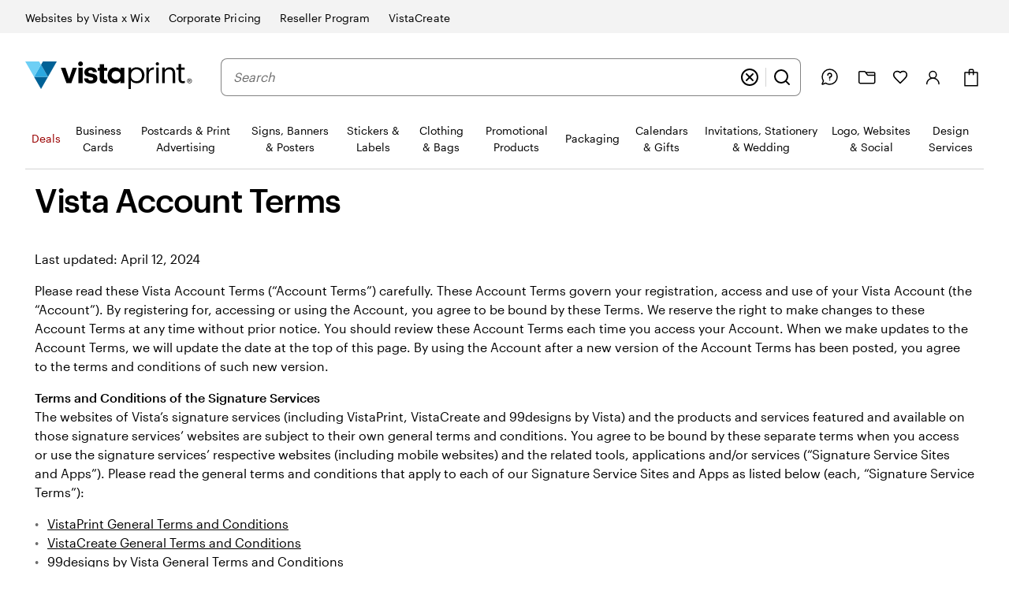

--- FILE ---
content_type: text/html
request_url: https://www.vistaprint.com/vista-account-terms
body_size: 146300
content:
<!DOCTYPE html><html lang="en-US"><head><meta charset="utf-8" />
<meta name="viewport" content="width=device-width, initial-scale=1, shrink-to-fit=no" />
<title>Vista Account Terms</title>
<meta name="robots" content="index,follow" />
<link rel="canonical" href="https://www.vistaprint.com/vista-account-terms" />
<meta name="description" content="Please read these Vista Account Terms (“Account Terms”) carefully. These Account Terms govern your registration, access and use of your Vista Account (the “Account”). " />
<meta name="pageName" content="Vista Account Terms" />
<meta name="pageSection" content="Legal" />
<meta name="pageStage" content="Other" />
<meta name="generator" content="ubik" />
<meta name="ubikTemplate" content="info-pages/markdown" />
<link rel="preconnect" href="https://swan.prod.merch.vpsvc.com">
<link rel="preconnect" href="https://cms.cloudinary.vpsvc.com">
<link rel="preload" href="https://www.vistaprint.com/swan/v3/fonts/graphic_regular2.7c96db81b23a97fd67cbeb7e7efad583.woff2" as="font" type="font/woff2" crossorigin>
<link rel="preload" href="https://www.vistaprint.com/swan/v3/fonts/graphic_medium2.3829398551b96ac319a48122465462c2.woff2" as="font" type="font/woff2" crossorigin>
<style>
      @font-face {
        font-family: 'Graphik';
        font-stretch: normal;
        font-style: normal;
        font-weight: 400;
        font-display: swap;
        src: url('https://www.vistaprint.com/swan/v3/fonts/graphic_regular2.7c96db81b23a97fd67cbeb7e7efad583.woff2') format('woff2'),
          url('https://www.vistaprint.com/swan/v3/fonts/graphic_regular.e694f50e9c3a4ee999da756a90b0e872.woff') format('woff');
      }

        @font-face {
          font-family: 'Graphik';
          font-stretch: normal;
          font-style: normal;
          font-weight: 700;
          font-display: swap;
          src: url('https://www.vistaprint.com/swan/v3/fonts/graphic_medium2.3829398551b96ac319a48122465462c2.woff2') format('woff2'),
            url('https://www.vistaprint.com/swan/v3/fonts/graphic_medium.1e5761591bb4bdd7e1d6ef96bb7cef90.woff') format('woff');
        }</style>
<link rel="preload" as="script" href="/assets/ubik/web/@vp/auth/7.0.11/lib/web/systemjs/auth-DynDKDLt.js">
<link rel="preload" as="script" href="/assets/ubik/web/@vp/ab-reader/3.3.23/lib/web/system/ab-reader-CwX-sPKx.js">
<link rel="preload" as="script" href="/assets/ubik/web/@vp/tracking/11.10.2073/systemjs/web/tracking.js">
<link rel="preload" as="script" href="/assets/ubik/web/@vp/ctc-reader/2.1.1/lib/web/systemjs/ctc-reader-Dn_E7Kq-.js">
<link rel="preload" as="script" href="/assets/ubik/web/@vp/pricing-context-module/3.19.4/lib/web/systemjs/pricing-context-module-D6uMikTV.js">
<link rel="preload" as="script" href="/assets/ubik/web/@vp/chat-anywhere-ubik/1.2.55/lib/web/systemjs/chat-anywhere-ubik-1nj3imK1.js">
<link rel="preload" as="script" href="/assets/ubik/web/@vp/react-bookends/10.42.0/lib/web/systemjs/react-bookends-CSMRokOf.js">
<link rel="preload" as="script" href="/assets/ubik/@vp/ubik-react/18.3.1/dist/web/jsx-runtime.production-H0AYqviT.js">
<link rel="preload" as="script" href="/assets/ubik/@vp/ubik-react/18.3.1/dist/web/react.production-D9I9xy-S.js">
<link rel="preload" as="script" href="/assets/ubik/web/@vp/ubik-fragment-react/1.0.17/lib/web/systemjs/ubik-fragment-react-BAaKXS0-.js">
<link rel="preload" as="script" href="/assets/ubik/@vp/ubik-react/18.3.1/dist/web/react-dom.production-CBHNG7kL.js">
<link rel="preload" as="script" href="/assets/ubik/web/@vp/swan/3.28.0/systemjs/web/systemjs/swan-DFZCtQwk.js">
<link rel="preload" as="script" href="/assets/ubik/web/@vp/ubik-context/1.2.3/lib/web/systemjs/ubik-context-BcVPBUoG.js">
<link rel="preload" as="script" href="/assets/ubik/web/@vp/ubik-logging/2.2.11/lib/web/systemjs/ubik-logging-DuBLnR0M.js">
<link rel="preload" as="script" href="/assets/ubik/web/@vp/fragment-infopages-fragments/0.0.17/lib/web/systemjs/fragment-infopages-fragments-markdown-BRLunZuC.js">
<link rel="preload" as="script" href="/assets/ubik/web/@vp/mcs-react-tools/0.2.4/lib/web/systemjs/mcs-react-tools-CeJya4OP.js">
<!--https://www.vistaprint.com/swan/v3/styles/core.a013446e7d646ab55445cca6f8ebe05f.min.css-->
<style>@charset "UTF-8";.swan,.swan-standard-mode{--swan-comp-accordion-padding-color-swatches-standard:var(--swan-base-space-025);--swan-comp-accordion-padding-color-swatches-super:var(--swan-base-space-075);--swan-comp-adaptive-carousel-default-slides:4;--swan-comp-adaptive-carousel-size-thumbnail:64px;--swan-comp-adaptive-carousel-size-slide-picker:8px;--swan-comp-adaptive-carousel-size-slide-picker-selected:16px;--swan-comp-adaptive-carousel-promo-bar-inner-space:var(--swan-sem-space-4);--swan-comp-alert-box-legal-color-bg:#ffffff;--swan-comp-alert-box-legal-color-text:#000000;--swan-comp-alert-box-legal-color-border:#000000;--swan-comp-alert-box-legal-border-width:1px;--swan-comp-alert-box-legal-font-size:16px;--swan-comp-alert-box-legal-font-weight:400;--swan-comp-alert-box-legal-font-line-height:1.5;--swan-comp-alert-box-toast-max-width:700px;--swan-comp-anchor-bar-list-scroll-bar-color-border:var(--swan-base-color-black-opacity-30);--swan-comp-anchor-bar-text-unselected:var(--swan-base-color-black-opacity-70);--swan-comp-avatar-color-border:var(--swan-base-color-black-opacity-20);--swan-comp-banner-color-bg:var(--swan-base-color-grey-100);--swan-comp-banner-left-hand-navigation-color-bg:var(--swan-base-color-white);--swan-comp-banner-left-hand-navigation-divider-color-border:var(--swan-base-color-grey-300);--swan-comp-banner-left-hand-navigation-focus:0 0 0 2px var(--swan-base-color-white),0 0 0 4px var(--swan-base-color-blue-700);--swan-comp-banner-inner:var(--swan-sem-space-5);--swan-comp-banner-action-size-min-height:40px;--swan-comp-banner-image-container-size-max-height:300px;--swan-comp-banner-size-max-width:1920px;--swan-comp-banner-size-min-height-standard:0px;--swan-comp-banner-size-min-height-short:0px;--swan-comp-banner-bounded-content-inner-horizontal:calc(
    var(--swan-sem-space-5) - var(--swan-sem-space-gutter-standard)
  );--swan-comp-banner-text-offset:var(--swan-sem-space-none);--swan-comp-banner-button-primary-color-bg:var(--swan-base-color-black);--swan-comp-banner-button-primary-color-bg-hover:var(--swan-base-color-grey-800);--swan-comp-banner-button-primary-color-bg-active:var(--swan-base-color-grey-900);--swan-comp-banner-button-primary-color-text:var(--swan-base-color-white);--swan-comp-banner-button-primary-color-icon:var(--swan-comp-banner-button-primary-color-text);--swan-comp-banner-button-secondary-color-bg:var(--swan-sem-color-bg-none);--swan-comp-banner-button-secondary-color-bg-hover:var(--swan-sem-color-bg-none-hover);--swan-comp-banner-button-secondary-color-bg-active:var(--swan-sem-color-bg-none-active);--swan-comp-banner-button-secondary-color-border:var(--swan-sem-color-border-strong);--swan-comp-banner-button-secondary-color-border-hover:var(--swan-sem-color-border-strong-hover);--swan-comp-banner-button-secondary-color-border-active:var(--swan-sem-color-border-strong-active);--swan-comp-base-tile-card-space-inner:var(--swan-sem-space-5);--swan-comp-base-tile-overlay-space-inner-standard:var(--swan-sem-space-4);--swan-comp-base-tile-overlay-space-inner-action:var(--swan-sem-space-3);--swan-comp-bounded-content-size-max-width:1920px;--swan-comp-bounded-content-inner-horizontal:calc(
    var(--swan-sem-space-5) - var(--swan-sem-space-gutter-standard)
  );--swan-comp-bounded-content-inner:var(--swan-sem-space-none) var(--swan-comp-bounded-content-inner-horizontal);--swan-comp-breadcrumbs-link-inner-horizontal:var(--swan-sem-space-3);--swan-comp-breadcrumbs-link-inner-vertical:var(--swan-sem-space-2);--swan-comp-button-primary-color-bg:var(--swan-sem-color-bg-accent-strong-paired);--swan-comp-button-primary-color-bg-hover:var(--swan-sem-color-bg-accent-strong-hover-paired);--swan-comp-button-primary-color-bg-active:var(--swan-sem-color-bg-accent-strong-active-paired);--swan-comp-button-primary-color-text:var(--swan-sem-color-text-accent-strong-paired);--swan-comp-button-primary-color-icon:var(--swan-sem-color-icon-accent-strong-paired);--swan-comp-button-tertiary-color-bg:var(--swan-sem-color-bg-none);--swan-comp-button-tertiary-color-bg-hover:var(--swan-sem-color-bg-none-hover);--swan-comp-button-tertiary-color-bg-active:var(--swan-sem-color-bg-none-active);--swan-comp-button-clear-selection-border-radius:var(--swan-sem-border-radius-rounded);--swan-comp-button-destructive-primary-color-bg:var(--swan-sem-color-bg-destructive-strong-paired);--swan-comp-button-destructive-primary-color-bg-hover:#ae2c11;--swan-comp-button-destructive-primary-color-bg-active:var(--swan-base-color-red-800);--swan-comp-button-destructive-primary-color-text:var(--swan-sem-color-text-destructive-strong-paired);--swan-comp-button-destructive-primary-color-icon:var(--swan-sem-color-icon-destructive-strong-paired);--swan-comp-button-texture:inset 0 -1px 1px var(--swan-base-color-black-opacity-20);--swan-comp-button-space-inner-horizontal:var(--swan-sem-space-5);--swan-comp-button-space-inner-vertical:var(--swan-sem-space-4);--swan-comp-carousel-promo-bar-button-offset:var(--swan-sem-space-2);--swan-comp-carousel-button-color-bg:var(--swan-base-color-white-opacity-70);--swan-comp-carousel-button-color-bg-disabled:var(--swan-base-color-white-opacity-20);--swan-comp-carousel-button-color-border-disabled:var(--swan-base-color-black-opacity-10);--swan-comp-carousel-dot-color-bg:var(--swan-base-color-grey-600);--swan-comp-carousel-dot-color-bg-hover:var(--swan-base-color-grey-700);--swan-comp-carousel-dot-size-default:var(--swan-base-space-150);--swan-comp-carousel-dot-size-selected:var(--swan-base-space-300);--swan-comp-carousel-dot-padding:var(--swan-base-space-075);--swan-comp-checkbox-size:20px;--swan-comp-checkbox-size-icon:16px;--swan-comp-checkbox-favorite-padding:var(--swan-base-space-100);--swan-comp-color-swatches-crossbar-color-bg:var(--swan-base-color-black-opacity-60);--swan-comp-color-swatches-border-color:var(--swan-base-color-black-opacity-60);--swan-comp-color-swatches-inner-space:6px;--swan-comp-color-swatches-size-standard:16px;--swan-comp-color-swatches-size-super:24px;--swan-comp-color-swatches-border-width:var(--swan-sem-border-width-standard);--swan-comp-color-swatches-selected-gutter-standard:6px;--swan-comp-count-size:var(--swan-sem-size-icon-standard);--swan-comp-count-padding-horizontal:var(--swan-base-space-075);--swan-comp-file-dropzone-size-min-height:180px;--swan-comp-file-tile-thumb-progress-container-max-width:250px;--swan-comp-file-tile-progress-container-size-height:18px;--swan-comp-file-tile-list-size-thumbnail:48px;--swan-comp-heading-space-below-heading:var(--swan-base-space-100);--swan-comp-icon-button-space-inner-padding:var(--swan-comp-button-space-inner-vertical);--swan-comp-icon-button-tooltip-max-width:250px;--swan-comp-icon-white-color:var(--swan-base-color-white);--swan-comp-listbox-padding:var(--swan-sem-space-3);--swan-comp-listbox-option-padding-horizontal:var(--swan-sem-space-5);--swan-comp-listbox-option-padding-vertical:var(--swan-sem-space-4);--swan-comp-loading-shimmer-color-bg-color:var(--swan-base-color-grey-200);--swan-comp-loading-shimmer-color-bg-color-alt:var(--swan-base-color-grey-300);--swan-comp-loading-shimmer-color-bg-image:linear-gradient(
    90deg,
    var(--swan-comp-loading-shimmer-color-bg-color) 0%,
    var(--swan-comp-loading-shimmer-color-bg-color-alt) 40%,
    var(--swan-comp-loading-shimmer-color-bg-color) 80%,
    var(--swan-comp-loading-shimmer-color-bg-color) 97%
  );--swan-comp-modal-dialog-border-radius:var(--swan-sem-border-radius-none);--swan-comp-modal-dialog-panel-footer-elevation:0px -16px 16px -16px var(--swan-base-color-black-opacity-30);--swan-comp-modal-dialog-inner-space:var(--swan-sem-space-6);--swan-comp-modal-dialog-panel-inner-space:var(--swan-sem-space-5);--swan-comp-modal-dialog-panel-size-width-capped:100%;--swan-comp-modal-dialog-panel-size-max-width-menu:calc(100vw - 24px);--swan-comp-modal-dialog-close-button-size:24px;--swan-comp-modal-dialog-inner-horizontal:calc(
    var(--swan-sem-space-5) - var(--swan-sem-space-gutter-standard)
  );--swan-comp-modal-dialog-size-min-height:100%;--swan-comp-modal-dialog-size-max-height:100%;--swan-comp-modal-dialog-size-width:100%;--swan-comp-modal-dialog-size-min-width:250px;--swan-comp-modal-dialog-size-max-width:100%;--swan-comp-modal-dialog-size-max-width-grow:100%;--swan-comp-modal-dialog-size-header-max-width:calc(
    100% -
      (
        var(--swan-sem-size-icon-standard) +
          var(--swan-comp-button-space-inner-vertical) +
          var(--swan-comp-button-space-inner-vertical)
      )
  );--swan-comp-popover-drop-shadow:0 2px 6px var(--swan-base-color-black-opacity-10);--swan-comp-price-bar-inner-gap:var(--swan-sem-space-none);--swan-comp-price-bar-main-flex-basis:100%;--swan-comp-price-bar-main-gap:var(--swan-sem-space-none);--swan-comp-price-bar-main-justify-content:space-between;--swan-comp-price-bar-segment-padding:var(--swan-sem-space-4);--swan-comp-progress-bar-color-bg:var(--swan-base-color-navy-300);--swan-comp-progress-bar-color-border:var(--swan-base-color-navy-600);--swan-comp-promo-code-letter-spacing:1px;--swan-comp-radio-button-size:20px;--swan-comp-radio-button-size-dot:var(--swan-base-space-100);--swan-comp-range-empty-color-bg:var(--swan-base-color-grey-600);--swan-comp-range-thumb-height:24px;--swan-comp-range-thumb-width:24px;--swan-comp-range-track-height:4px;--swan-comp-ratings-stars-color-bg-empty:var(--swan-base-color-yellow-600);--swan-comp-ratings-stars-color-bg-filled:var(--swan-base-color-yellow-400);--swan-comp-search-input-padding-vertical:var(--swan-sem-space-2);--swan-comp-selection-set-tiles-height-standard:144px;--swan-comp-selection-set-tiles-width-standard:164px;--swan-comp-selection-set-tiles-width-vertical:164px;--swan-comp-selection-set-tiles-image-width-standard:144px;--swan-comp-selection-set-tiles-image-width-mini:60px;--swan-comp-selection-set-tiles-image-height-standard:144px;--swan-comp-selection-set-tiles-image-height-vertical:88px;--swan-comp-spinner-size-animation-tiny:var(--swan-comp-spinner-size-animation-standard);--swan-comp-spinner-size-animation-mini:var(--swan-comp-spinner-size-animation-standard);--swan-comp-spinner-size-animation-standard:var(--swan-sem-size-icon-standard);--swan-comp-spinner-size-animation-super:48px;--swan-comp-standard-tile-block-end:var(--swan-sem-space-5);--swan-comp-standard-tile-vertical-gap:var(--swan-sem-space-3);--swan-comp-step-indicator-size-icon:16px;--swan-comp-step-indicator-text-unselected:var(--swan-comp-anchor-bar-text-unselected);--swan-comp-tabs-text-unselected:var(--swan-comp-anchor-bar-text-unselected);--swan-comp-text-input-font-size-focus:16px;--swan-comp-text-input-mini-padding-vertical:8px;--swan-comp-thumbnails-hero-content-container-max-width:1440px;--swan-comp-thumbnails-hero-content-border-radius:var(--swan-sem-border-radius-container);--swan-comp-thumbnails-hero-thumbnail-button-size:40px;--swan-comp-thumbnails-hero-thumbnail-button-background-color:var(--swan-base-color-white-opacity-60);--swan-comp-thumbnails-hero-thumbnail-button-border-color:var(--swan-base-color-black);--swan-comp-toggle-switch-handle-color-bg:var(--swan-base-color-black);--swan-comp-toggle-switch-handle-color-bg-disabled:var(--swan-base-color-grey-500);--swan-comp-toggle-switch-size-mini-height:var(--swan-sem-space-3);--swan-comp-toggle-switch-size-standard-height:var(--swan-base-space-200);--swan-comp-zoom-controls-label-size-min-width-standard:60px;--swan-comp-zoom-controls-margin:var(--swan-sem-space-2);--swan-base-border-radius-0:0px;--swan-base-border-radius-100:4px;--swan-base-border-radius-200:8px;--swan-base-border-radius-300:12px;--swan-base-border-radius-400:16px;--swan-base-border-radius-max:9999px;--swan-base-border-width-0:0px;--swan-base-border-width-100:1px;--swan-base-border-width-200:2px;--swan-base-border-width-300:3px;--swan-base-breakpoint-xs-start:0px;--swan-base-breakpoint-xs-end:767px;--swan-base-breakpoint-sm-start:768px;--swan-base-breakpoint-sm-end:1023px;--swan-base-breakpoint-md-start:1024px;--swan-base-breakpoint-md-end:1439px;--swan-base-breakpoint-lg-start:1440px;--swan-base-breakpoint-lg-end:1919px;--swan-base-breakpoint-xl-start:1920px;--swan-base-color-transparent:transparent;--swan-base-color-black:#000000;--swan-base-color-black-opacity-90:rgba(0, 0, 0, 0.77);--swan-base-color-black-opacity-80:rgba(0, 0, 0, 0.69);--swan-base-color-black-opacity-70:rgba(0, 0, 0, 0.58);--swan-base-color-black-opacity-60:rgba(0, 0, 0, 0.49);--swan-base-color-black-opacity-50:rgba(0, 0, 0, 0.39);--swan-base-color-black-opacity-40:rgba(0, 0, 0, 0.26);--swan-base-color-black-opacity-30:rgba(0, 0, 0, 0.17);--swan-base-color-black-opacity-20:rgba(0, 0, 0, 0.09);--swan-base-color-black-opacity-10:rgba(0, 0, 0, 0.05);--swan-base-color-grey-100:#f3f3f3;--swan-base-color-grey-200:#e6e6e6;--swan-base-color-grey-300:#d3d3d3;--swan-base-color-grey-400:#c4c4c4;--swan-base-color-grey-500:#9c9c9c;--swan-base-color-grey-600:#838383;--swan-base-color-grey-700:#6c6c6c;--swan-base-color-grey-800:#505050;--swan-base-color-grey-900:#3a3a3a;--swan-base-color-grey-950:#1d1d1d;--swan-base-color-white:#ffffff;--swan-base-color-white-opacity-90:rgba(255, 255, 255, 0.95);--swan-base-color-white-opacity-80:rgba(255, 255, 255, 0.89);--swan-base-color-white-opacity-70:rgba(255, 255, 255, 0.81);--swan-base-color-white-opacity-60:rgba(255, 255, 255, 0.71);--swan-base-color-white-opacity-50:rgba(255, 255, 255, 0.56);--swan-base-color-white-opacity-40:rgba(255, 255, 255, 0.45);--swan-base-color-white-opacity-30:rgba(255, 255, 255, 0.35);--swan-base-color-white-opacity-20:rgba(255, 255, 255, 0.22);--swan-base-color-white-opacity-10:rgba(255, 255, 255, 0.13);--swan-base-color-red-100:#ffeeeb;--swan-base-color-red-200:#ffdfdb;--swan-base-color-red-300:#ffc6bf;--swan-base-color-red-400:#ffb1a5;--swan-base-color-red-500:#f5765f;--swan-base-color-red-600:#e84d2f;--swan-base-color-red-700:#cc3011;--swan-base-color-red-800:#952911;--swan-base-color-red-900:#6b2110;--swan-base-color-yellow-100:#fff1de;--swan-base-color-yellow-200:#ffe2bd;--swan-base-color-yellow-300:#ffca87;--swan-base-color-yellow-400:#faa837;--swan-base-color-yellow-500:#e58325;--swan-base-color-yellow-600:#d4620b;--swan-base-color-yellow-700:#a94505;--swan-base-color-yellow-800:#86390c;--swan-base-color-yellow-900:#602b0d;--swan-base-color-green-100:#e2f8e7;--swan-base-color-green-200:#c8f0d1;--swan-base-color-green-300:#a2e2b3;--swan-base-color-green-400:#85d5a0;--swan-base-color-green-500:#3eaf79;--swan-base-color-green-600:#1b956b;--swan-base-color-green-700:#117a5e;--swan-base-color-green-800:#065b45;--swan-base-color-green-900:#044232;--swan-base-color-blue-100:#e5f5fd;--swan-base-color-blue-200:#c8ebfb;--swan-base-color-blue-300:#9bdcf8;--swan-base-color-blue-400:var(--swan-sem-color-brand-vista-blue);--swan-base-color-blue-500:#2ba8e0;--swan-base-color-blue-600:#1c8bc3;--swan-base-color-blue-700:#0c72a9;--swan-base-color-blue-800:#005484;--swan-base-color-blue-900:#003d62;--swan-base-color-navy-100:#f2f3f4;--swan-base-color-navy-200:#e5e6ea;--swan-base-color-navy-300:#d2d3da;--swan-base-color-navy-400:#c1c3cc;--swan-base-color-navy-500:#979caa;--swan-base-color-navy-600:#7d8394;--swan-base-color-navy-700:#656b80;--swan-base-color-navy-800:#474f67;--swan-base-color-navy-900:var(--swan-sem-color-brand-midnight);--swan-base-font-family-primary:Graphik,sans-serif;--swan-base-font-family-secondary:Tiempos,Georgia,times,serif;--swan-base-font-size-100:16px;--swan-base-font-size-200:18px;--swan-base-font-size-300:20px;--swan-base-font-size-400:24px;--swan-base-font-size-500:28px;--swan-base-font-size-600:32px;--swan-base-font-size-700:36px;--swan-base-font-size-800:42px;--swan-base-font-size-900:48px;--swan-base-font-size-050:12px;--swan-base-font-size-075:14px;--swan-base-font-weight-normal:400;--swan-base-font-weight-bold:700;--swan-base-font-letter-spacing-100:0em;--swan-base-font-letter-spacing-200:0.005em;--swan-base-font-letter-spacing-300:0.01em;--swan-base-font-letter-spacing-025:-0.03em;--swan-base-font-letter-spacing-050:-0.02em;--swan-base-font-letter-spacing-075:-0.01em;--swan-base-font-line-height-100:1.1;--swan-base-font-line-height-200:1.2;--swan-base-font-line-height-300:1.3;--swan-base-font-line-height-400:1.4;--swan-base-font-line-height-500:1.5;--swan-base-font-line-height-075:0.9;--swan-base-space-0:0px;--swan-base-space-100:8px;--swan-base-space-150:12px;--swan-base-space-200:16px;--swan-base-space-300:24px;--swan-base-space-400:32px;--swan-base-space-550:44px;--swan-base-space-700:56px;--swan-base-space-900:72px;--swan-base-space-1200:96px;--swan-base-space-1600:128px;--swan-base-space-025:2px;--swan-base-space-050:4px;--swan-base-space-075:6px;--swan-sem-border-radius-none:var(--swan-base-border-radius-0);--swan-sem-border-radius-subtle:var(--swan-base-border-radius-100);--swan-sem-border-radius-standard:var(--swan-base-border-radius-200);--swan-sem-border-radius-strong:var(--swan-base-border-radius-400);--swan-sem-border-radius-rounded:var(--swan-base-border-radius-max);--swan-sem-border-radius-focus:var(--swan-sem-border-radius-subtle);--swan-sem-border-radius-action:var(--swan-sem-border-radius-standard);--swan-sem-border-radius-input:var(--swan-sem-border-radius-standard);--swan-sem-border-radius-container:var(--swan-sem-border-radius-strong);--swan-sem-border-width-none:var(--swan-base-border-width-0);--swan-sem-border-width-standard:var(--swan-base-border-width-100);--swan-sem-border-width-strong:var(--swan-base-border-width-200);--swan-sem-border-width-stronger:var(--swan-base-border-width-300);--swan-sem-border-width-input:var(--swan-sem-border-width-standard);--swan-sem-border-width-action:var(--swan-sem-border-width-standard);--swan-sem-border-width-partition:var(--swan-sem-border-width-standard);--swan-sem-border-width-floating:var(--swan-sem-border-width-standard);--swan-sem-border-width-selected:var(--swan-sem-border-width-strong);--swan-sem-color-bg-none:var(--swan-base-color-transparent);--swan-sem-color-bg-none-hover:var(--swan-base-color-black-opacity-10);--swan-sem-color-bg-none-active:var(--swan-base-color-black-opacity-20);--swan-sem-color-bg-standard:var(--swan-base-color-white);--swan-sem-color-bg-hover:var(--swan-base-color-grey-100);--swan-sem-color-bg-active:var(--swan-base-color-grey-200);--swan-sem-color-bg-strong:var(--swan-base-color-grey-100);--swan-sem-color-bg-strong-hover:var(--swan-base-color-grey-200);--swan-sem-color-bg-strong-active:var(--swan-base-color-grey-300);--swan-sem-color-bg-disabled:var(--swan-base-color-grey-200);--swan-sem-color-bg-selected:var(--swan-base-color-black);--swan-sem-color-bg-selected-hover:var(--swan-base-color-grey-900);--swan-sem-color-bg-selected-active:var(--swan-base-color-grey-800);--swan-sem-color-bg-selected-accent:var(--swan-base-color-blue-400);--swan-sem-color-bg-selected-accent-hover:var(--swan-base-color-blue-500);--swan-sem-color-bg-selected-accent-active:var(--swan-base-color-blue-600);--swan-sem-color-bg-accent:var(--swan-base-color-blue-100);--swan-sem-color-bg-accent-strong-paired:var(--swan-base-color-blue-400);--swan-sem-color-bg-accent-strong-hover-paired:#48bbeb;--swan-sem-color-bg-accent-strong-active-paired:var(--swan-base-color-blue-500);--swan-sem-color-bg-error:var(--swan-base-color-red-100);--swan-sem-color-bg-error-strong-paired:var(--swan-base-color-red-700);--swan-sem-color-bg-warning:var(--swan-base-color-yellow-100);--swan-sem-color-bg-warning-strong-paired:var(--swan-base-color-yellow-400);--swan-sem-color-bg-success:var(--swan-base-color-green-100);--swan-sem-color-bg-success-strong-paired:var(--swan-base-color-green-700);--swan-sem-color-bg-promo:var(--swan-base-color-green-100);--swan-sem-color-bg-promo-strong-paired:var(--swan-base-color-green-700);--swan-sem-color-bg-help:var(--swan-base-color-yellow-100);--swan-sem-color-bg-help-strong-paired:var(--swan-base-color-yellow-400);--swan-sem-color-bg-info:var(--swan-base-color-navy-100);--swan-sem-color-bg-info-strong-paired:var(--swan-base-color-navy-900);--swan-sem-color-bg-destructive:var(--swan-base-color-red-100);--swan-sem-color-bg-destructive-strong-paired:var(--swan-base-color-red-700);--swan-sem-color-bg-action:var(--swan-sem-color-bg-standard);--swan-sem-color-bg-action-hover:var(--swan-sem-color-bg-hover);--swan-sem-color-bg-action-active:var(--swan-sem-color-bg-active);--swan-sem-color-bg-control:var(--swan-sem-color-bg-standard);--swan-sem-color-bg-control-hover:var(--swan-sem-color-bg-hover);--swan-sem-color-bg-control-active:var(--swan-sem-color-bg-active);--swan-sem-color-bg-input:var(--swan-sem-color-bg-standard);--swan-sem-color-bg-container:var(--swan-sem-color-bg-standard);--swan-sem-color-bg-page:var(--swan-sem-color-bg-standard);--swan-sem-color-border-none:var(--swan-base-color-transparent);--swan-sem-color-border-none-hover:var(--swan-base-color-black-opacity-10);--swan-sem-color-border-none-active:var(--swan-base-color-black-opacity-20);--swan-sem-color-border-standard:var(--swan-base-color-grey-300);--swan-sem-color-border-hover:var(--swan-base-color-grey-500);--swan-sem-color-border-active:var(--swan-base-color-grey-600);--swan-sem-color-border-strong:var(--swan-base-color-grey-600);--swan-sem-color-border-strong-hover:var(--swan-base-color-grey-700);--swan-sem-color-border-strong-active:var(--swan-base-color-grey-800);--swan-sem-color-border-disabled:var(--swan-base-color-grey-300);--swan-sem-color-border-selected:var(--swan-base-color-black);--swan-sem-color-border-selected-hover:var(--swan-base-color-grey-800);--swan-sem-color-border-selected-active:var(--swan-base-color-grey-700);--swan-sem-color-border-selected-accent:var(--swan-base-color-blue-400);--swan-sem-color-border-selected-accent-hover:var(--swan-base-color-blue-500);--swan-sem-color-border-selected-accent-active:var(--swan-base-color-blue-600);--swan-sem-color-border-accent:var(--swan-base-color-blue-300);--swan-sem-color-border-accent-strong-paired:var(--swan-base-color-blue-400);--swan-sem-color-border-accent-strong-hover-paired:#48bbeb;--swan-sem-color-border-accent-strong-active-paired:var(--swan-base-color-blue-500);--swan-sem-color-border-error:var(--swan-base-color-red-300);--swan-sem-color-border-error-strong-paired:var(--swan-base-color-red-700);--swan-sem-color-border-warning:var(--swan-base-color-yellow-300);--swan-sem-color-border-warning-strong-paired:var(--swan-base-color-yellow-400);--swan-sem-color-border-success:var(--swan-base-color-green-300);--swan-sem-color-border-success-strong-paired:var(--swan-base-color-green-700);--swan-sem-color-border-promo:var(--swan-base-color-green-300);--swan-sem-color-border-promo-strong-paired:var(--swan-base-color-green-700);--swan-sem-color-border-help:var(--swan-base-color-yellow-300);--swan-sem-color-border-help-strong-paired:var(--swan-base-color-yellow-400);--swan-sem-color-border-info:var(--swan-base-color-navy-300);--swan-sem-color-border-info-strong-paired:var(--swan-base-color-navy-900);--swan-sem-color-border-destructive:var(--swan-base-color-red-300);--swan-sem-color-border-destructive-strong-paired:var(--swan-base-color-red-700);--swan-sem-color-border-action:var(--swan-base-color-black-opacity-30);--swan-sem-color-border-action-hover:var(--swan-base-color-black-opacity-30);--swan-sem-color-border-action-active:var(--swan-base-color-black-opacity-30);--swan-sem-color-border-control:var(--swan-sem-color-border-strong);--swan-sem-color-border-control-hover:var(--swan-sem-color-border-strong-hover);--swan-sem-color-border-control-active:var(--swan-sem-color-border-strong-active);--swan-sem-color-border-input:var(--swan-sem-color-border-strong);--swan-sem-color-border-input-hover:var(--swan-sem-color-border-strong-hover);--swan-sem-color-border-input-active:var(--swan-sem-color-border-strong-active);--swan-sem-color-border-input-error:var(--swan-sem-color-border-error-strong-paired);--swan-sem-color-border-container:var(--swan-sem-color-border-standard);--swan-sem-color-border-partition:var(--swan-base-color-black-opacity-30);--swan-sem-color-brand-vista-blue:#6fd0f5;--swan-sem-color-brand-midnight:#2f3a53;--swan-sem-color-brand-warm-white:#f6f6ec;--swan-sem-color-brand-fern:#3b7a24;--swan-sem-color-icon-standard:var(--swan-base-color-black);--swan-sem-color-icon-disabled:var(--swan-base-color-grey-500);--swan-sem-color-icon-accent:var(--swan-base-color-blue-700);--swan-sem-color-icon-accent-strong-paired:var(--swan-base-color-black);--swan-sem-color-icon-error:var(--swan-base-color-red-700);--swan-sem-color-icon-error-strong-paired:var(--swan-base-color-red-400);--swan-sem-color-icon-warning:var(--swan-base-color-yellow-700);--swan-sem-color-icon-warning-strong-paired:var(--swan-base-color-black);--swan-sem-color-icon-success:var(--swan-base-color-green-700);--swan-sem-color-icon-success-strong-paired:var(--swan-base-color-green-400);--swan-sem-color-icon-promo:var(--swan-base-color-green-700);--swan-sem-color-icon-promo-strong-paired:var(--swan-base-color-green-400);--swan-sem-color-icon-help:var(--swan-base-color-yellow-700);--swan-sem-color-icon-help-strong-paired:var(--swan-base-color-black);--swan-sem-color-icon-info:var(--swan-base-color-navy-700);--swan-sem-color-icon-info-strong-paired:var(--swan-base-color-navy-400);--swan-sem-color-icon-destructive:var(--swan-base-color-red-700);--swan-sem-color-icon-destructive-strong-paired:var(--swan-base-color-white);--swan-sem-color-icon-subtle:var(--swan-base-color-grey-700);--swan-sem-color-text-standard:var(--swan-base-color-black);--swan-sem-color-text-subtle:var(--swan-base-color-grey-700);--swan-sem-color-text-input:var(--swan-sem-color-text-standard);--swan-sem-color-text-placeholder:var(--swan-base-color-grey-700);--swan-sem-color-text-error:var(--swan-base-color-red-700);--swan-sem-color-text-error-alt:var(--swan-sem-color-text-standard);--swan-sem-color-text-error-strong-paired:var(--swan-base-color-white);--swan-sem-color-text-warning:var(--swan-base-color-yellow-700);--swan-sem-color-text-warning-alt:var(--swan-sem-color-text-standard);--swan-sem-color-text-warning-strong-paired:var(--swan-base-color-black);--swan-sem-color-text-disabled:var(--swan-base-color-grey-500);--swan-sem-color-text-promo:var(--swan-base-color-green-700);--swan-sem-color-text-promo-alt:var(--swan-sem-color-text-standard);--swan-sem-color-text-promo-strong-paired:var(--swan-base-color-white);--swan-sem-color-text-hover:var(--swan-base-color-black-opacity-90);--swan-sem-color-text-active:var(--swan-base-color-black-opacity-80);--swan-sem-color-text-accent:var(--swan-base-color-blue-700);--swan-sem-color-text-accent-alt:var(--swan-sem-color-text-standard);--swan-sem-color-text-accent-strong-paired:var(--swan-base-color-black);--swan-sem-color-text-help:var(--swan-base-color-yellow-700);--swan-sem-color-text-help-alt:var(--swan-sem-color-text-standard);--swan-sem-color-text-help-strong-paired:var(--swan-base-color-black);--swan-sem-color-text-success:var(--swan-base-color-green-700);--swan-sem-color-text-success-alt:var(--swan-sem-color-text-standard);--swan-sem-color-text-success-strong-paired:var(--swan-base-color-white);--swan-sem-color-text-info:var(--swan-base-color-navy-700);--swan-sem-color-text-info-alt:var(--swan-sem-color-text-standard);--swan-sem-color-text-info-strong-paired:var(--swan-base-color-white);--swan-sem-color-text-destructive:var(--swan-base-color-red-700);--swan-sem-color-text-destructive-alt:var(--swan-sem-color-text-standard);--swan-sem-color-text-destructive-strong-paired:var(--swan-base-color-white);--swan-sem-color-text-link:inherit;--swan-sem-color-text-link-hover:var(--swan-sem-color-text-hover);--swan-sem-color-text-link-active:var(--swan-sem-color-text-active);--swan-sem-elevation-none:none;--swan-sem-elevation-subtle:0 2px 4px 0 var(--swan-base-color-black-opacity-10);--swan-sem-elevation-standard:0 2px 6px 0 var(--swan-base-color-black-opacity-10);--swan-sem-elevation-strong:0 2px 8px 0 var(--swan-base-color-black-opacity-20);--swan-sem-elevation-floating:var(--swan-sem-elevation-standard);--swan-sem-elevation-overlay:var(--swan-sem-elevation-strong);--swan-sem-elevation-scroll-horizontal:0 0 12px 12px var(--swan-sem-color-bg-page);--swan-sem-focus-color-inner:var(--swan-sem-color-bg-page);--swan-sem-focus-color-outer:var(--swan-base-color-blue-700);--swan-sem-focus-standard:0 0 0 2px var(--swan-sem-focus-color-inner),0 0 0 4px var(--swan-sem-focus-color-outer);--swan-sem-focus-inset:inset 0 0 0 2px var(--swan-sem-focus-color-inner),inset 0 0 0 4px var(--swan-sem-focus-color-outer);--swan-sem-focus-tight:0 0 0 2px var(--swan-sem-focus-color-outer);--swan-sem-font-size-x4large:var(--swan-base-font-size-700);--swan-sem-font-size-x3large:var(--swan-base-font-size-500);--swan-sem-font-size-x2large:var(--swan-base-font-size-300);--swan-sem-font-size-xlarge:var(--swan-base-font-size-200);--swan-sem-font-size-large:var(--swan-base-font-size-100);--swan-sem-font-size-standard:var(--swan-base-font-size-075);--swan-sem-font-size-small:var(--swan-base-font-size-050);--swan-sem-font-size-xsmall:var(--swan-base-font-size-050);--swan-sem-size-icon-standard:20px;--swan-sem-size-icon-dynamic:1lh;--swan-sem-size-icon-stroke-width:2px;--swan-sem-size-icon-small:16px;--swan-sem-size-illustration-standard:104px;--swan-sem-size-illustration-large:168px;--swan-sem-size-action-and-input-inner-height:var(--swan-sem-size-icon-standard);--swan-sem-size-action-and-input-inner-min-width:var(--swan-sem-size-action-and-input-inner-height);--swan-sem-size-click-target-min-height:24px;--swan-sem-size-click-target-min-width:24px;--swan-sem-space-1:var(--swan-base-space-025);--swan-sem-space-2:var(--swan-base-space-050);--swan-sem-space-3:var(--swan-base-space-100);--swan-sem-space-4:var(--swan-base-space-150);--swan-sem-space-5:var(--swan-base-space-200);--swan-sem-space-6:var(--swan-base-space-300);--swan-sem-space-7:var(--swan-base-space-400);--swan-sem-space-8:var(--swan-base-space-550);--swan-sem-space-9:var(--swan-base-space-700);--swan-sem-space-10:var(--swan-base-space-900);--swan-sem-space-11:var(--swan-base-space-1200);--swan-sem-space-12:var(--swan-base-space-1600);--swan-sem-space-none:var(--swan-base-space-0);--swan-sem-space-gutter-standard:var(--swan-sem-space-3);--swan-sem-space-gutter-tight:var(--swan-sem-space-1);--swan-sem-space-input-padding-horizontal:var(--swan-sem-space-5);--swan-sem-space-input-padding-vertical:var(--swan-sem-space-4);--swan-sem-space-between-sections:var(--swan-base-space-550);--swan-sem-space-between-subsections:var(--swan-base-space-300);--swan-sem-space-between-actions:var(--swan-base-space-100);--swan-sem-space-between-icon-and-text:var(--swan-sem-space-3);--swan-sem-space-to-actions:var(--swan-base-space-200);--swan-sem-z-index-raised:1;--swan-sem-z-index-link-covering:5;--swan-sem-z-index-overlay:10;--swan-sem-z-index-floating:100000;--swan-sem-z-index-over-the-top:1000000;--swan-internal-color-bg-warm-white:var(--swan-sem-color-brand-warm-white);--swan-internal-color-bg-midnight:var(--swan-sem-color-bg-page);--swan-internal-color-bg-fern:var(--swan-sem-color-bg-page)}@media only screen and (min-width:0px){.swan,.swan-standard-mode{--swan-comp-adaptive-carousel-promo-bar-inner-space:var(--swan-sem-space-2)}}@media only screen and (min-width:768px){.swan,.swan-standard-mode{--swan-comp-banner-size-min-height-standard:300px;--swan-comp-banner-size-min-height-short:300px;--swan-comp-carousel-promo-bar-button-offset:var(--swan-sem-space-3);--swan-comp-modal-dialog-border-radius:var(--swan-sem-border-radius-container);--swan-comp-modal-dialog-panel-size-width-capped:344px;--swan-comp-modal-dialog-size-min-height:50px;--swan-comp-modal-dialog-size-max-height:80%;--swan-comp-modal-dialog-size-width:fit-content;--swan-comp-modal-dialog-size-max-width:600px;--swan-comp-modal-dialog-size-max-width-grow:calc(
      100% - (2 * var(--swan-comp-modal-dialog-inner-horizontal))
    );--swan-comp-thumbnails-hero-content-border-radius:var(--swan-sem-border-radius-container) var(--swan-sem-border-radius-none) var(--swan-sem-border-radius-none) var(--swan-sem-border-radius-container)}}@media only screen and (min-width:1024px){.swan,.swan-standard-mode{--swan-comp-alert-box-legal-font-size:18px;--swan-comp-banner-inner:var(--swan-sem-space-6);--swan-comp-banner-bounded-content-inner-horizontal:calc(
      var(--swan-sem-space-8) - var(--swan-sem-space-gutter-standard)
    );--swan-comp-bounded-content-inner-horizontal:calc(
      var(--swan-sem-space-8) - var(--swan-sem-space-gutter-standard)
    );--swan-comp-carousel-promo-bar-button-offset:var(--swan-sem-space-7);--swan-comp-count-padding-horizontal:var(--swan-base-space-100);--swan-comp-file-dropzone-size-min-height:200px;--swan-comp-file-tile-progress-container-size-height:21px;--swan-comp-heading-space-below-heading:var(--swan-base-space-150);--swan-comp-modal-dialog-inner-horizontal:calc(
      var(--swan-sem-space-8) - var(--swan-sem-space-gutter-standard)
    );--swan-comp-price-bar-inner-gap:var(--swan-sem-space-7);--swan-comp-price-bar-main-flex-basis:66%;--swan-comp-price-bar-main-gap:var(--swan-sem-space-7);--swan-comp-price-bar-main-justify-content:flex-end;--swan-comp-price-bar-segment-padding:var(--swan-sem-space-4) var(--swan-sem-space-5);--swan-comp-selection-set-tiles-width-standard:144px;--swan-comp-selection-set-tiles-width-vertical:133px;--swan-comp-standard-tile-block-end:var(--swan-sem-space-6);--swan-comp-standard-tile-vertical-gap:var(--swan-sem-space-4);--swan-sem-font-size-x4large:var(--swan-base-font-size-800);--swan-sem-font-size-x3large:var(--swan-base-font-size-600);--swan-sem-font-size-x2large:var(--swan-base-font-size-400);--swan-sem-font-size-xlarge:var(--swan-base-font-size-300);--swan-sem-font-size-large:var(--swan-base-font-size-200);--swan-sem-font-size-standard:var(--swan-base-font-size-100);--swan-sem-font-size-small:var(--swan-base-font-size-075);--swan-sem-size-icon-standard:24px;--swan-sem-size-icon-small:20px;--swan-sem-size-illustration-standard:120px;--swan-sem-size-illustration-large:200px;--swan-sem-space-gutter-standard:var(--swan-sem-space-4);--swan-sem-space-between-sections:var(--swan-base-space-700);--swan-sem-space-between-subsections:var(--swan-base-space-400);--swan-sem-space-between-actions:var(--swan-base-space-150);--swan-sem-space-to-actions:var(--swan-base-space-300)}}@media only screen and (min-width:1440px){.swan,.swan-standard-mode{--swan-comp-banner-size-min-height-standard:480px;--swan-comp-banner-text-offset:calc(
      (
          100% -
            (
              var(--swan-comp-banner-bounded-content-inner-horizontal) -
                var(--swan-sem-space-6)
            )
        ) /
        6
    );--swan-comp-modal-dialog-panel-inner-space:var(--swan-sem-space-6);--swan-comp-price-bar-main-flex-basis:50%;--swan-sem-font-size-x4large:var(--swan-base-font-size-900);--swan-sem-font-size-x3large:var(--swan-base-font-size-700);--swan-sem-font-size-x2large:var(--swan-base-font-size-500);--swan-sem-font-size-xlarge:var(--swan-base-font-size-400);--swan-sem-font-size-large:var(--swan-base-font-size-300)}}.swan-dark-mode{--swan-comp-anchor-bar-list-scroll-bar-color-border:var(--swan-base-color-white-opacity-30);--swan-comp-anchor-bar-text-unselected:var(--swan-base-color-white-opacity-60);--swan-comp-avatar-color-border:var(--swan-base-color-white-opacity-20);--swan-comp-banner-color-bg:var(--swan-base-color-grey-900);--swan-comp-banner-button-primary-color-bg:var(--swan-base-color-white);--swan-comp-banner-button-primary-color-bg-hover:var(--swan-base-color-grey-400);--swan-comp-banner-button-primary-color-bg-active:var(--swan-base-color-grey-500);--swan-comp-banner-button-primary-color-text:var(--swan-base-color-black);--swan-comp-banner-button-primary-color-icon:var(--swan-comp-banner-button-primary-color-text);--swan-comp-banner-button-secondary-color-bg-hover:var(--swan-sem-color-bg-none-hover);--swan-comp-banner-button-secondary-color-bg-active:var(--swan-sem-color-bg-none-active);--swan-comp-banner-button-secondary-color-border:var(--swan-sem-color-border-strong);--swan-comp-banner-button-secondary-color-border-hover:var(--swan-sem-color-border-strong-hover);--swan-comp-banner-button-secondary-color-border-active:var(--swan-sem-color-border-strong-active);--swan-comp-button-tertiary-color-bg-hover:var(--swan-sem-color-bg-none-hover);--swan-comp-button-tertiary-color-bg-active:var(--swan-sem-color-bg-none-active);--swan-comp-button-destructive-primary-color-bg:var(--swan-sem-color-bg-destructive-strong-paired);--swan-comp-button-destructive-primary-color-bg-hover:#fc9281;--swan-comp-button-destructive-primary-color-bg-active:var(--swan-base-color-red-500);--swan-comp-button-destructive-primary-color-text:var(--swan-sem-color-text-destructive-strong-paired);--swan-comp-button-destructive-primary-color-icon:var(--swan-sem-color-icon-destructive-strong-paired);--swan-comp-carousel-button-color-bg:var(--swan-base-color-white-opacity-50);--swan-comp-carousel-button-color-border-disabled:var(--swan-base-color-black-opacity-40);--swan-comp-carousel-dot-color-bg:var(--swan-base-color-grey-300);--swan-comp-carousel-dot-color-bg-hover:var(--swan-base-color-grey-200);--swan-comp-color-swatches-crossbar-color-bg:var(--swan-base-color-white-opacity-60);--swan-comp-color-swatches-border-color:var(--swan-base-color-white-opacity-60);--swan-comp-loading-shimmer-color-bg-color:var(--swan-base-color-grey-800);--swan-comp-loading-shimmer-color-bg-color-alt:var(--swan-base-color-grey-700);--swan-comp-loading-shimmer-color-bg-image:linear-gradient(
    90deg,
    var(--swan-comp-loading-shimmer-color-bg-color) 0%,
    var(--swan-comp-loading-shimmer-color-bg-color-alt) 40%,
    var(--swan-comp-loading-shimmer-color-bg-color) 80%,
    var(--swan-comp-loading-shimmer-color-bg-color) 97%
  );--swan-comp-modal-dialog-panel-footer-elevation:0px -16px 16px -16px var(--swan-base-color-white-opacity-30);--swan-comp-popover-drop-shadow:0 2px 6px var(--swan-base-color-black-opacity-40);--swan-comp-progress-bar-color-bg:var(--swan-base-color-navy-700);--swan-comp-progress-bar-color-border:var(--swan-base-color-navy-500);--swan-comp-step-indicator-text-unselected:var(--swan-comp-anchor-bar-text-unselected);--swan-comp-tabs-text-unselected:var(--swan-comp-anchor-bar-text-unselected);--swan-comp-thumbnails-hero-thumbnail-button-background-color:var(--swan-base-color-black-opacity-60);--swan-comp-thumbnails-hero-thumbnail-button-border-color:var(--swan-base-color-white);--swan-comp-toggle-switch-handle-color-bg:var(--swan-base-color-white);--swan-comp-toggle-switch-handle-color-bg-disabled:var(--swan-base-color-grey-500);--swan-sem-color-bg-none-hover:var(--swan-base-color-white-opacity-10);--swan-sem-color-bg-none-active:var(--swan-base-color-white-opacity-20);--swan-sem-color-bg-standard:var(--swan-base-color-grey-950);--swan-sem-color-bg-hover:var(--swan-base-color-grey-900);--swan-sem-color-bg-active:var(--swan-base-color-grey-800);--swan-sem-color-bg-strong:var(--swan-base-color-grey-900);--swan-sem-color-bg-strong-hover:var(--swan-base-color-grey-800);--swan-sem-color-bg-strong-active:var(--swan-base-color-grey-700);--swan-sem-color-bg-disabled:var(--swan-base-color-grey-800);--swan-sem-color-bg-selected:var(--swan-base-color-white);--swan-sem-color-bg-selected-hover:var(--swan-base-color-grey-100);--swan-sem-color-bg-selected-active:var(--swan-base-color-grey-200);--swan-sem-color-bg-selected-accent:var(--swan-base-color-blue-600);--swan-sem-color-bg-selected-accent-hover:var(--swan-base-color-blue-500);--swan-sem-color-bg-selected-accent-active:var(--swan-base-color-blue-400);--swan-sem-color-bg-accent:var(--swan-base-color-blue-900);--swan-sem-color-bg-error:var(--swan-base-color-red-900);--swan-sem-color-bg-error-strong-paired:var(--swan-base-color-red-400);--swan-sem-color-bg-warning:var(--swan-base-color-yellow-900);--swan-sem-color-bg-success:var(--swan-base-color-green-900);--swan-sem-color-bg-success-strong-paired:var(--swan-base-color-green-400);--swan-sem-color-bg-promo:var(--swan-base-color-green-900);--swan-sem-color-bg-promo-strong-paired:var(--swan-base-color-green-400);--swan-sem-color-bg-help:var(--swan-base-color-yellow-900);--swan-sem-color-bg-info:var(--swan-base-color-navy-900);--swan-sem-color-bg-info-strong-paired:var(--swan-base-color-navy-400);--swan-sem-color-bg-destructive:var(--swan-base-color-red-900);--swan-sem-color-bg-destructive-strong-paired:var(--swan-base-color-red-400);--swan-sem-color-bg-action:var(--swan-sem-color-bg-standard);--swan-sem-color-bg-action-hover:var(--swan-sem-color-bg-hover);--swan-sem-color-bg-action-active:var(--swan-sem-color-bg-active);--swan-sem-color-bg-control:var(--swan-sem-color-bg-standard);--swan-sem-color-bg-control-hover:var(--swan-sem-color-bg-hover);--swan-sem-color-bg-control-active:var(--swan-sem-color-bg-active);--swan-sem-color-bg-input:var(--swan-sem-color-bg-standard);--swan-sem-color-bg-container:var(--swan-sem-color-bg-standard);--swan-sem-color-bg-page:var(--swan-sem-color-bg-standard);--swan-sem-color-border-none-hover:var(--swan-base-color-white-opacity-10);--swan-sem-color-border-none-active:var(--swan-base-color-white-opacity-20);--swan-sem-color-border-standard:var(--swan-base-color-grey-700);--swan-sem-color-border-active:var(--swan-base-color-grey-400);--swan-sem-color-border-strong:var(--swan-base-color-grey-400);--swan-sem-color-border-strong-hover:var(--swan-base-color-grey-500);--swan-sem-color-border-strong-active:var(--swan-base-color-grey-600);--swan-sem-color-border-disabled:var(--swan-base-color-grey-700);--swan-sem-color-border-selected:var(--swan-base-color-white);--swan-sem-color-border-selected-hover:var(--swan-base-color-grey-200);--swan-sem-color-border-selected-active:var(--swan-base-color-grey-300);--swan-sem-color-border-selected-accent:var(--swan-base-color-blue-600);--swan-sem-color-border-selected-accent-hover:var(--swan-base-color-blue-500);--swan-sem-color-border-selected-accent-active:var(--swan-base-color-blue-400);--swan-sem-color-border-accent:var(--swan-base-color-blue-700);--swan-sem-color-border-error:var(--swan-base-color-red-700);--swan-sem-color-border-error-strong-paired:var(--swan-base-color-red-400);--swan-sem-color-border-warning:var(--swan-base-color-yellow-700);--swan-sem-color-border-success:var(--swan-base-color-green-700);--swan-sem-color-border-success-strong-paired:var(--swan-base-color-green-400);--swan-sem-color-border-promo:var(--swan-base-color-green-700);--swan-sem-color-border-promo-strong-paired:var(--swan-base-color-green-400);--swan-sem-color-border-help:var(--swan-base-color-yellow-700);--swan-sem-color-border-info:var(--swan-base-color-navy-700);--swan-sem-color-border-info-strong-paired:var(--swan-base-color-navy-400);--swan-sem-color-border-destructive:var(--swan-base-color-red-700);--swan-sem-color-border-destructive-strong-paired:var(--swan-base-color-red-400);--swan-sem-color-border-action:var(--swan-base-color-white-opacity-30);--swan-sem-color-border-action-hover:var(--swan-base-color-white-opacity-30);--swan-sem-color-border-action-active:var(--swan-base-color-white-opacity-30);--swan-sem-color-border-control:var(--swan-sem-color-border-strong);--swan-sem-color-border-control-hover:var(--swan-sem-color-border-strong-hover);--swan-sem-color-border-control-active:var(--swan-sem-color-border-strong-active);--swan-sem-color-border-input:var(--swan-sem-color-border-strong);--swan-sem-color-border-input-hover:var(--swan-sem-color-border-strong-hover);--swan-sem-color-border-input-active:var(--swan-sem-color-border-strong-active);--swan-sem-color-border-input-error:var(--swan-sem-color-border-error-strong-paired);--swan-sem-color-border-container:var(--swan-sem-color-border-standard);--swan-sem-color-border-partition:var(--swan-base-color-white-opacity-20);--swan-sem-color-icon-standard:var(--swan-base-color-white);--swan-sem-color-icon-accent:var(--swan-base-color-blue-300);--swan-sem-color-icon-error:var(--swan-base-color-red-300);--swan-sem-color-icon-error-strong-paired:var(--swan-base-color-red-700);--swan-sem-color-icon-warning:var(--swan-base-color-yellow-300);--swan-sem-color-icon-success:var(--swan-base-color-green-300);--swan-sem-color-icon-success-strong-paired:var(--swan-base-color-green-700);--swan-sem-color-icon-promo:var(--swan-base-color-green-300);--swan-sem-color-icon-promo-strong-paired:var(--swan-base-color-green-700);--swan-sem-color-icon-help:var(--swan-base-color-yellow-300);--swan-sem-color-icon-info:var(--swan-base-color-navy-300);--swan-sem-color-icon-info-strong-paired:var(--swan-base-color-navy-700);--swan-sem-color-icon-destructive:var(--swan-base-color-red-300);--swan-sem-color-icon-destructive-strong-paired:var(--swan-base-color-black);--swan-sem-color-icon-subtle:var(--swan-base-color-grey-300);--swan-sem-color-text-standard:var(--swan-base-color-white);--swan-sem-color-text-subtle:var(--swan-base-color-grey-300);--swan-sem-color-text-input:var(--swan-sem-color-text-standard);--swan-sem-color-text-placeholder:var(--swan-base-color-grey-500);--swan-sem-color-text-error:var(--swan-base-color-red-300);--swan-sem-color-text-error-alt:var(--swan-sem-color-text-standard);--swan-sem-color-text-error-strong-paired:var(--swan-base-color-black);--swan-sem-color-text-warning:var(--swan-base-color-yellow-300);--swan-sem-color-text-warning-alt:var(--swan-sem-color-text-standard);--swan-sem-color-text-promo:var(--swan-base-color-green-300);--swan-sem-color-text-promo-alt:var(--swan-sem-color-text-standard);--swan-sem-color-text-promo-strong-paired:var(--swan-base-color-black);--swan-sem-color-text-hover:var(--swan-base-color-white-opacity-90);--swan-sem-color-text-active:var(--swan-base-color-white-opacity-80);--swan-sem-color-text-accent:var(--swan-base-color-blue-300);--swan-sem-color-text-accent-alt:var(--swan-sem-color-text-standard);--swan-sem-color-text-help:var(--swan-base-color-yellow-300);--swan-sem-color-text-help-alt:var(--swan-sem-color-text-standard);--swan-sem-color-text-success:var(--swan-base-color-green-300);--swan-sem-color-text-success-alt:var(--swan-sem-color-text-standard);--swan-sem-color-text-success-strong-paired:var(--swan-base-color-black);--swan-sem-color-text-info:var(--swan-base-color-navy-300);--swan-sem-color-text-info-alt:var(--swan-sem-color-text-standard);--swan-sem-color-text-info-strong-paired:var(--swan-base-color-black);--swan-sem-color-text-destructive:var(--swan-base-color-red-300);--swan-sem-color-text-destructive-alt:var(--swan-sem-color-text-standard);--swan-sem-color-text-destructive-strong-paired:var(--swan-base-color-black);--swan-sem-color-text-link-hover:var(--swan-sem-color-text-hover);--swan-sem-color-text-link-active:var(--swan-sem-color-text-active);--swan-sem-elevation-subtle:0 2px 4px 0 var(--swan-base-color-black-opacity-40);--swan-sem-elevation-standard:0 2px 6px 0 var(--swan-base-color-black-opacity-40);--swan-sem-elevation-strong:0 2px 8px 0 var(--swan-base-color-black-opacity-50);--swan-sem-elevation-floating:var(--swan-sem-elevation-standard);--swan-sem-elevation-overlay:var(--swan-sem-elevation-strong);--swan-sem-elevation-scroll-horizontal:0 0 12px 12px var(--swan-sem-color-bg-page);--swan-sem-focus-color-inner:var(--swan-sem-color-bg-page);--swan-sem-focus-color-outer:var(--swan-base-color-blue-300);--swan-sem-focus-standard:0 0 0 2px var(--swan-sem-focus-color-inner),0 0 0 4px var(--swan-sem-focus-color-outer);--swan-sem-focus-inset:inset 0 0 0 2px var(--swan-sem-focus-color-inner),inset 0 0 0 4px var(--swan-sem-focus-color-outer);--swan-sem-focus-tight:0 0 0 2px var(--swan-sem-focus-color-outer);--swan-internal-color-bg-warm-white:var(--swan-sem-color-bg-page);--swan-internal-color-bg-midnight:var(--swan-sem-color-brand-midnight);--swan-internal-color-bg-fern:var(--swan-sem-color-brand-fern)}@media only screen and (min-width:0px){.swan-dark-mode{--swan-comp-adaptive-carousel-promo-bar-inner-space:var(--swan-sem-space-2)}}@media only screen and (min-width:768px){.swan-dark-mode{--swan-comp-banner-size-min-height-standard:300px;--swan-comp-banner-size-min-height-short:300px;--swan-comp-carousel-promo-bar-button-offset:var(--swan-sem-space-3);--swan-comp-modal-dialog-border-radius:var(--swan-sem-border-radius-container);--swan-comp-modal-dialog-panel-size-width-capped:344px;--swan-comp-modal-dialog-size-min-height:50px;--swan-comp-modal-dialog-size-max-height:80%;--swan-comp-modal-dialog-size-width:fit-content;--swan-comp-modal-dialog-size-max-width:600px;--swan-comp-modal-dialog-size-max-width-grow:calc(
      100% - (2 * var(--swan-comp-modal-dialog-inner-horizontal))
    );--swan-comp-thumbnails-hero-content-border-radius:var(--swan-sem-border-radius-container) var(--swan-sem-border-radius-none) var(--swan-sem-border-radius-none) var(--swan-sem-border-radius-container)}}@media only screen and (min-width:1024px){.swan-dark-mode{--swan-comp-alert-box-legal-font-size:18px;--swan-comp-banner-inner:var(--swan-sem-space-6);--swan-comp-banner-bounded-content-inner-horizontal:calc(
      var(--swan-sem-space-8) - var(--swan-sem-space-gutter-standard)
    );--swan-comp-bounded-content-inner-horizontal:calc(
      var(--swan-sem-space-8) - var(--swan-sem-space-gutter-standard)
    );--swan-comp-carousel-promo-bar-button-offset:var(--swan-sem-space-7);--swan-comp-count-padding-horizontal:var(--swan-base-space-100);--swan-comp-file-dropzone-size-min-height:200px;--swan-comp-file-tile-progress-container-size-height:21px;--swan-comp-heading-space-below-heading:var(--swan-base-space-150);--swan-comp-modal-dialog-inner-horizontal:calc(
      var(--swan-sem-space-8) - var(--swan-sem-space-gutter-standard)
    );--swan-comp-price-bar-inner-gap:var(--swan-sem-space-7);--swan-comp-price-bar-main-flex-basis:66%;--swan-comp-price-bar-main-gap:var(--swan-sem-space-7);--swan-comp-price-bar-main-justify-content:flex-end;--swan-comp-price-bar-segment-padding:var(--swan-sem-space-4) var(--swan-sem-space-5);--swan-comp-selection-set-tiles-width-standard:144px;--swan-comp-selection-set-tiles-width-vertical:133px;--swan-comp-standard-tile-block-end:var(--swan-sem-space-6);--swan-comp-standard-tile-vertical-gap:var(--swan-sem-space-4);--swan-sem-font-size-x4large:var(--swan-base-font-size-800);--swan-sem-font-size-x3large:var(--swan-base-font-size-600);--swan-sem-font-size-x2large:var(--swan-base-font-size-400);--swan-sem-font-size-xlarge:var(--swan-base-font-size-300);--swan-sem-font-size-large:var(--swan-base-font-size-200);--swan-sem-font-size-standard:var(--swan-base-font-size-100);--swan-sem-font-size-small:var(--swan-base-font-size-075);--swan-sem-size-icon-standard:24px;--swan-sem-size-icon-small:20px;--swan-sem-size-illustration-standard:120px;--swan-sem-size-illustration-large:200px;--swan-sem-space-gutter-standard:var(--swan-sem-space-4);--swan-sem-space-between-sections:var(--swan-base-space-700);--swan-sem-space-between-subsections:var(--swan-base-space-400);--swan-sem-space-between-actions:var(--swan-base-space-150);--swan-sem-space-to-actions:var(--swan-base-space-300)}}@media only screen and (min-width:1440px){.swan-dark-mode{--swan-comp-banner-size-min-height-standard:480px;--swan-comp-banner-text-offset:calc(
      (
          100% -
            (
              var(--swan-comp-banner-bounded-content-inner-horizontal) -
                var(--swan-sem-space-6)
            )
        ) /
        6
    );--swan-comp-modal-dialog-panel-inner-space:var(--swan-sem-space-6);--swan-comp-price-bar-main-flex-basis:50%;--swan-sem-font-size-x4large:var(--swan-base-font-size-900);--swan-sem-font-size-x3large:var(--swan-base-font-size-700);--swan-sem-font-size-x2large:var(--swan-base-font-size-500);--swan-sem-font-size-xlarge:var(--swan-base-font-size-400);--swan-sem-font-size-large:var(--swan-base-font-size-300)}}.swan-compact-mode{--swan-comp-accordion-padding-color-swatches-standard:var(--swan-base-space-050);--swan-comp-accordion-padding-color-swatches-super:var(--swan-base-space-100);--swan-comp-adaptive-carousel-promo-bar-inner-space:var(--swan-sem-space-4);--swan-comp-banner-inner:var(--swan-sem-space-5);--swan-comp-banner-bounded-content-inner-horizontal:calc(
    var(--swan-sem-space-5) - var(--swan-sem-space-gutter-standard)
  );--swan-comp-banner-text-offset:var(--swan-sem-space-none);--swan-comp-base-tile-card-space-inner:var(--swan-sem-space-5);--swan-comp-base-tile-overlay-space-inner-standard:var(--swan-sem-space-4);--swan-comp-base-tile-overlay-space-inner-action:var(--swan-sem-space-3);--swan-comp-bounded-content-inner-horizontal:calc(
    var(--swan-sem-space-5) - var(--swan-sem-space-gutter-standard)
  );--swan-comp-bounded-content-inner:var(--swan-sem-space-none) var(--swan-comp-bounded-content-inner-horizontal);--swan-comp-breadcrumbs-link-inner-horizontal:var(--swan-sem-space-3);--swan-comp-breadcrumbs-link-inner-vertical:var(--swan-sem-space-2);--swan-comp-button-space-inner-horizontal:var(--swan-sem-space-5);--swan-comp-button-space-inner-vertical:var(--swan-sem-space-4);--swan-comp-carousel-promo-bar-button-offset:var(--swan-sem-space-2);--swan-comp-count-size:var(--swan-sem-size-icon-standard);--swan-comp-count-padding-horizontal:var(--swan-base-space-075);--swan-comp-file-dropzone-size-min-height:180px;--swan-comp-file-tile-progress-container-size-height:18px;--swan-comp-heading-space-below-heading:var(--swan-base-space-100);--swan-comp-icon-button-space-inner-padding:var(--swan-comp-button-space-inner-vertical);--swan-comp-listbox-padding:var(--swan-sem-space-3);--swan-comp-listbox-option-padding-horizontal:var(--swan-sem-space-5);--swan-comp-listbox-option-padding-vertical:var(--swan-sem-space-4);--swan-comp-modal-dialog-inner-space:var(--swan-sem-space-6);--swan-comp-modal-dialog-panel-inner-space:var(--swan-sem-space-5);--swan-comp-modal-dialog-inner-horizontal:calc(
    var(--swan-sem-space-5) - var(--swan-sem-space-gutter-standard)
  );--swan-comp-modal-dialog-size-header-max-width:calc(
    100% -
      (
        var(--swan-sem-size-icon-standard) +
          var(--swan-comp-button-space-inner-vertical) +
          var(--swan-comp-button-space-inner-vertical)
      )
  );--swan-comp-price-bar-inner-gap:var(--swan-sem-space-none);--swan-comp-price-bar-main-gap:var(--swan-sem-space-none);--swan-comp-price-bar-segment-padding:var(--swan-sem-space-4);--swan-comp-search-input-padding-vertical:var(--swan-sem-space-1);--swan-comp-spinner-size-animation-tiny:var(--swan-comp-spinner-size-animation-standard);--swan-comp-spinner-size-animation-mini:var(--swan-comp-spinner-size-animation-standard);--swan-comp-spinner-size-animation-standard:var(--swan-sem-size-icon-standard);--swan-comp-spinner-size-animation-super:40px;--swan-comp-standard-tile-block-end:var(--swan-sem-space-5);--swan-comp-standard-tile-vertical-gap:var(--swan-sem-space-3);--swan-comp-thumbnails-hero-content-border-radius:var(--swan-sem-border-radius-container);--swan-comp-toggle-switch-size-mini-height:var(--swan-sem-space-3);--swan-comp-zoom-controls-label-size-min-width-standard:52px;--swan-comp-zoom-controls-margin:var(--swan-sem-space-1);--swan-sem-border-radius-strong:var(--swan-base-border-radius-300);--swan-sem-border-radius-container:var(--swan-sem-border-radius-strong);--swan-sem-font-size-x4large:var(--swan-base-font-size-700);--swan-sem-font-size-x3large:var(--swan-base-font-size-500);--swan-sem-font-size-x2large:var(--swan-base-font-size-300);--swan-sem-font-size-xlarge:var(--swan-base-font-size-200);--swan-sem-font-size-large:var(--swan-base-font-size-100);--swan-sem-font-size-standard:var(--swan-base-font-size-075);--swan-sem-font-size-small:var(--swan-base-font-size-050);--swan-sem-size-icon-standard:20px;--swan-sem-size-icon-small:16px;--swan-sem-size-illustration-standard:104px;--swan-sem-size-illustration-large:168px;--swan-sem-size-action-and-input-inner-height:var(--swan-sem-size-icon-standard);--swan-sem-size-action-and-input-inner-min-width:var(--swan-sem-size-action-and-input-inner-height);--swan-sem-space-1:var(--swan-base-space-025);--swan-sem-space-2:var(--swan-base-space-050);--swan-sem-space-3:var(--swan-base-space-075);--swan-sem-space-4:var(--swan-base-space-100);--swan-sem-space-5:var(--swan-base-space-150);--swan-sem-space-6:var(--swan-base-space-200);--swan-sem-space-7:var(--swan-base-space-300);--swan-sem-space-8:var(--swan-base-space-400);--swan-sem-space-9:var(--swan-base-space-550);--swan-sem-space-10:var(--swan-base-space-700);--swan-sem-space-11:var(--swan-base-space-900);--swan-sem-space-12:var(--swan-base-space-1200);--swan-sem-space-none:var(--swan-base-space-0);--swan-sem-space-gutter-standard:var(--swan-sem-space-3);--swan-sem-space-gutter-tight:var(--swan-sem-space-1);--swan-sem-space-input-padding-horizontal:var(--swan-sem-space-5);--swan-sem-space-input-padding-vertical:var(--swan-sem-space-4);--swan-sem-space-between-sections:var(--swan-base-space-400);--swan-sem-space-between-subsections:var(--swan-base-space-300);--swan-sem-space-between-actions:var(--swan-base-space-100);--swan-sem-space-between-icon-and-text:var(--swan-sem-space-3);--swan-sem-space-to-actions:var(--swan-base-space-200)}@media only screen and (min-width:0px){.swan-compact-mode{--swan-comp-adaptive-carousel-promo-bar-inner-space:var(--swan-sem-space-2)}}@media only screen and (min-width:768px){.swan-compact-mode{--swan-comp-banner-size-min-height-standard:300px;--swan-comp-banner-size-min-height-short:300px;--swan-comp-carousel-promo-bar-button-offset:var(--swan-sem-space-3);--swan-comp-modal-dialog-border-radius:var(--swan-sem-border-radius-container);--swan-comp-modal-dialog-panel-size-width-capped:344px;--swan-comp-modal-dialog-size-min-height:50px;--swan-comp-modal-dialog-size-max-height:80%;--swan-comp-modal-dialog-size-width:fit-content;--swan-comp-modal-dialog-size-max-width:600px;--swan-comp-modal-dialog-size-max-width-grow:calc(
      100% - (2 * var(--swan-comp-modal-dialog-inner-horizontal))
    );--swan-comp-thumbnails-hero-content-border-radius:var(--swan-sem-border-radius-container) var(--swan-sem-border-radius-none) var(--swan-sem-border-radius-none) var(--swan-sem-border-radius-container)}}@media only screen and (min-width:1024px){.swan-compact-mode{--swan-comp-alert-box-legal-font-size:18px;--swan-comp-banner-inner:var(--swan-sem-space-6);--swan-comp-banner-bounded-content-inner-horizontal:calc(
      var(--swan-sem-space-8) - var(--swan-sem-space-gutter-standard)
    );--swan-comp-bounded-content-inner-horizontal:calc(
      var(--swan-sem-space-8) - var(--swan-sem-space-gutter-standard)
    );--swan-comp-carousel-promo-bar-button-offset:var(--swan-sem-space-7);--swan-comp-modal-dialog-inner-horizontal:calc(
      var(--swan-sem-space-8) - var(--swan-sem-space-gutter-standard)
    );--swan-comp-price-bar-inner-gap:var(--swan-sem-space-7);--swan-comp-price-bar-main-flex-basis:66%;--swan-comp-price-bar-main-gap:var(--swan-sem-space-7);--swan-comp-price-bar-main-justify-content:flex-end;--swan-comp-price-bar-segment-padding:var(--swan-sem-space-4) var(--swan-sem-space-5);--swan-comp-selection-set-tiles-width-standard:144px;--swan-comp-selection-set-tiles-width-vertical:133px;--swan-comp-standard-tile-block-end:var(--swan-sem-space-6);--swan-comp-standard-tile-vertical-gap:var(--swan-sem-space-4);--swan-sem-space-gutter-standard:var(--swan-sem-space-4)}}@media only screen and (min-width:1440px){.swan-compact-mode{--swan-comp-banner-size-min-height-standard:480px;--swan-comp-banner-text-offset:calc(
      (
          100% -
            (
              var(--swan-comp-banner-bounded-content-inner-horizontal) -
                var(--swan-sem-space-6)
            )
        ) /
        6
    );--swan-comp-modal-dialog-panel-inner-space:var(--swan-sem-space-6);--swan-comp-price-bar-main-flex-basis:50%}}html{font-size:18px}body{-webkit-font-smoothing:antialiased;-moz-osx-font-smoothing:grayscale;margin:var(--swan-sem-space-none);padding:var(--swan-sem-space-none)}.swan{font-family:var(--swan-base-font-family-primary);font-size:var(--swan-sem-font-size-standard);font-weight:var(--swan-base-font-weight-normal);letter-spacing:var(--swan-base-font-letter-spacing-100);line-height:var(--swan-base-font-line-height-500);background-color:var(--swan-sem-color-bg-page);color:var(--swan-sem-color-text-standard)}.swan a,.swan button{cursor:pointer}.swan button,.swan input,.swan optgroup,.swan option,.swan select,.swan textarea{font-family:inherit}.swan strong{font-weight:var(--swan-base-font-weight-bold)}.swan dfn,.swan em,.swan i{font-style:italic}.swan del,.swan s,.swan strike{text-decoration:line-through}.swan-dark-mode,.swan-standard-mode{color:var(--swan-sem-color-text-standard)}.swan-compact-mode,.swan-standard-mode{font-family:var(--swan-base-font-family-primary);font-size:var(--swan-sem-font-size-standard);font-weight:var(--swan-base-font-weight-normal);letter-spacing:var(--swan-base-font-letter-spacing-100);line-height:var(--swan-base-font-line-height-500)}.swan,.swan *{box-sizing:border-box}.swan :focus,.swan :focus-visible,.swan:focus,.swan:focus-visible{outline:0}.swan :focus-visible,.swan:focus-visible{box-shadow:var(--swan-sem-focus-standard)}.swan [hidden]{display:none!important}:root{--swan-icon:1}.swan-icon{width:var(--swan-sem-size-icon-standard);height:var(--swan-sem-size-icon-standard);object-fit:contain;vertical-align:middle;text-decoration:none;display:inline-block;-webkit-mask-size:contain;mask-size:contain;-webkit-mask-origin:content-box;mask-origin:content-box;-webkit-mask-position:center;mask-position:center;-webkit-mask-repeat:no-repeat;mask-repeat:no-repeat}.swan-icon:active,.swan-icon:hover{text-decoration:none}.swan-icon.swan-icon-skin-standard{background-color:var(--swan-sem-color-icon-standard)}.swan-icon.swan-icon-skin-subtle{background-color:var(--swan-sem-color-icon-subtle)}.swan-icon.swan-icon-skin-white{background-color:var(--swan-comp-icon-white-color)}.swan-icon.swan-icon-skin-error{background-color:var(--swan-sem-color-icon-error)}.swan-icon.swan-icon-skin-warning{background-color:var(--swan-sem-color-icon-warning)}.swan-icon.swan-icon-skin-success{background-color:var(--swan-sem-color-icon-success)}.swan-icon.swan-icon-skin-accent{background-color:var(--swan-sem-color-icon-accent)}.swan-icon.swan-icon-skin-help{background-color:var(--swan-sem-color-icon-help)}.swan-icon.swan-icon-skin-info{background-color:var(--swan-sem-color-icon-info)}.swan-icon.swan-icon-custom.swan-icon.swan-icon-custom{background-color:transparent}.swan-icon:not(.swan-icon-mask).swan-icon-skin-standard{background-color:transparent;filter:saturate(0%) brightness(0%)}.swan-dark-mode .swan-icon:not(.swan-icon-mask).swan-icon-skin-standard,.swan-icon:not(.swan-icon-mask).swan-icon-skin-standard.swan-dark-mode{filter:saturate(0%) brightness(0%) invert(100%)}.swan-icon:not(.swan-icon-mask).swan-icon-skin-subtle{background-color:transparent;filter:invert(46%) sepia(0%) saturate(33%) hue-rotate(170deg) brightness(91%) contrast(92%)}.swan-dark-mode .swan-icon:not(.swan-icon-mask).swan-icon-skin-subtle,.swan-icon:not(.swan-icon-mask).swan-icon-skin-subtle.swan-dark-mode{filter:invert(100%) sepia(0%) saturate(1441%) hue-rotate(327deg) brightness(106%) contrast(65%)}.swan-icon:not(.swan-icon-mask).swan-icon-skin-white{background-color:transparent;filter:saturate(0%) brightness(0%) invert(100%)!important}.swan-icon:not(.swan-icon-mask).swan-icon-skin-error{background-color:transparent;filter:invert(50%) sepia(86%) saturate(1283%) hue-rotate(321deg) brightness(75%) contrast(100%)!important}.swan-icon:not(.swan-icon-mask).swan-icon-skin-warning{background-color:transparent;filter:invert(50%) sepia(20%) saturate(1400%) hue-rotate(343deg) brightness(88%) contrast(86%)!important}.swan-icon:not(.swan-icon-mask).swan-icon-skin-success{background-color:transparent;filter:invert(50%) sepia(12%) saturate(1378%) hue-rotate(81deg) brightness(95%) contrast(89%)!important}.swan-icon:not(.swan-icon-mask).swan-icon-skin-accent{background-color:transparent;filter:invert(50%) sepia(58%) saturate(1864%) hue-rotate(174deg) brightness(88%) contrast(91%)!important}.swan-icon:not(.swan-icon-mask).swan-icon-skin-help{background-color:transparent;filter:invert(24%) sepia(99%) saturate(1565%) hue-rotate(12deg) brightness(94%) contrast(96%)!important}.swan-icon:not(.swan-icon-mask).swan-icon-skin-info{background-color:transparent;filter:invert(40%) sepia(40%) saturate(207%) hue-rotate(188deg) brightness(93%) contrast(84%)!important}.swan-icon:not(.swan-icon-mask).swan-icon-custom{background-color:transparent}.swan-icon:not(.swan-icon-mask).swan-icon-custom.swan-icon:not(.swan-icon-mask).swan-icon-custom{filter:none}.swan-icon:not(.swan-icon-mask).swan-icon-custom.swan-icon:not(.swan-icon-mask).swan-icon-custom:hover{filter:none}.swan-icon-size-10p{width:10px!important;height:10px!important}.swan-icon-size-16p{width:16px!important;height:16px!important}.swan-icon-size-20p{width:20px!important;height:20px!important}.swan-icon-size-24p{width:24px!important;height:24px!important}.swan-icon-size-28p{width:28px!important;height:28px!important}.swan-icon-size-32p{width:32px!important;height:32px!important}.swan-icon-size-40p{width:40px!important;height:40px!important}.swan-icon-size-48p{width:48px!important;height:48px!important}.swan-icon-size-60p{width:60px!important;height:60px!important}.swan-icon-size-1em{width:1em!important;height:1em!important}.swan-icon-size-1rem{width:1rem!important;height:1rem!important}.swan-icon-size-standard{width:var(--swan-sem-size-icon-standard)!important;height:var(--swan-sem-size-icon-standard)!important}.swan-icon-size-small{width:var(--swan-sem-size-icon-small)!important;height:var(--swan-sem-size-icon-small)!important}.swan-link,a{background:var(--swan-base-color-transparent);border:var(--swan-sem-border-width-none);color:var(--swan-sem-color-text-link);cursor:pointer;display:inline-block;font-size:inherit;font-weight:inherit;margin:var(--swan-sem-space-none);padding:var(--swan-sem-space-none);text-align:inherit;text-decoration:underline;-webkit-text-decoration-skip-ink:all;text-decoration-skip-ink:all}.swan-link:hover,a:hover{color:var(--swan-sem-color-text-link-hover)}.swan-link:active,a:active{color:var(--swan-sem-color-text-link-active)}:where(a:focus-visible){border-radius:var(--swan-sem-border-radius-focus)}.swan-link.swan-link-skin-cta,.swan-link.swan-link-skin-cta-left,a.swan-link-skin-cta,a.swan-link-skin-cta-left{font-family:var(--swan-base-font-family-primary);font-size:var(--swan-sem-font-size-standard);font-weight:var(--swan-base-font-weight-bold);letter-spacing:var(--swan-base-font-letter-spacing-100);line-height:var(--swan-base-font-line-height-500)}.swan-link.swan-link-skin-cta,.swan-link.swan-link-skin-cta-left,a.swan-link-skin-cta,a.swan-link-skin-cta-left{display:inline-flex;gap:var(--swan-sem-space-between-icon-and-text);align-items:center}.swan-link.swan-link-skin-cta .swan-icon,.swan-link.swan-link-skin-cta-left .swan-icon,a.swan-link-skin-cta .swan-icon,a.swan-link-skin-cta-left .swan-icon{background-color:currentcolor;height:1em;width:1em}@supports (width:1lh){.swan-link.swan-link-skin-cta .swan-icon,.swan-link.swan-link-skin-cta-left .swan-icon,a.swan-link-skin-cta .swan-icon,a.swan-link-skin-cta-left .swan-icon{height:var(--swan-sem-size-icon-dynamic);width:var(--swan-sem-size-icon-dynamic)}}.swan-link.swan-link-skin-cta,.swan-link.swan-link-skin-cta-left,.swan-link.swan-link-skin-cta-left:hover,.swan-link.swan-link-skin-cta:hover,a.swan-link-skin-cta,a.swan-link-skin-cta-left,a.swan-link-skin-cta-left:hover,a.swan-link-skin-cta:hover{position:relative;text-decoration:none}.swan-link-skin-unstyled,.swan-link-skin-unstyled:hover,.swan-link-skin-unstyled:visited{text-decoration:inherit}.swan-link-with-icon{display:inline-flex;gap:var(--swan-sem-space-between-icon-and-text);align-items:center}.swan-link-with-icon .swan-icon{background-color:currentcolor;height:1em;width:1em}@supports (width:1lh){.swan-link-with-icon .swan-icon{height:var(--swan-sem-size-icon-dynamic);width:var(--swan-sem-size-icon-dynamic)}}.swan-link-covering{position:static}.swan-link-covering::after{content:"";background:var(--swan-base-color-transparent);position:absolute;inset:0;z-index:var(--swan-sem-z-index-link-covering)}.swan-link-full-width{width:100%}.swan-skip-link{border:2px solid #000!important;background:var(--swan-sem-color-bg-strong)!important;color:var(--swan-sem-color-text-standard);display:block;left:-200vw;padding:var(--swan-sem-space-none) var(--swan-sem-space-3);position:absolute;top:0;z-index:-1;width:fit-content}.swan-skip-link:focus-visible{left:0;right:0;z-index:var(--swan-sem-z-index-over-the-top)}.swan-bounded-content{display:block;margin:var(--swan-sem-space-none) auto;max-width:var(--swan-comp-bounded-content-size-max-width);padding:var(--swan-comp-bounded-content-inner)}.swan-button,.swan-button-skin-clear-selection{appearance:none;display:inline-flex;align-items:center;justify-content:center;position:relative;width:auto;text-align:center;text-decoration:none;text-wrap:wrap;word-break:break-word;text-transform:none;white-space:initial;vertical-align:middle;background:var(--swan-sem-color-bg-action);background-repeat:no-repeat;border-radius:var(--swan-sem-border-radius-action);cursor:pointer;border:none;min-width:calc(var(--swan-sem-size-action-and-input-inner-min-width) + var(--swan-comp-button-space-inner-vertical) * 2);padding:var(--swan-comp-button-space-inner-vertical) var(--swan-comp-button-space-inner-horizontal);box-shadow:var(--swan-comp-button-texture),inset 0 0 0 var(--swan-sem-border-width-action) var(--swan-sem-color-border-action);gap:var(--swan-sem-space-between-icon-and-text);font-family:var(--swan-base-font-family-primary);font-size:var(--swan-sem-font-size-standard);font-weight:var(--swan-base-font-weight-bold);letter-spacing:var(--swan-base-font-letter-spacing-100);line-height:var(--swan-base-font-line-height-500);line-height:var(--swan-sem-size-action-and-input-inner-height)}@media (prefers-reduced-motion:no-preference){.swan-button,.swan-button-skin-clear-selection{transition:all .2s ease}}.swan-button-skin-clear-selection:focus,.swan-button-skin-clear-selection:focus-visible,.swan-button:focus,.swan-button:focus-visible{outline:0}.swan-button-skin-clear-selection:focus-visible,.swan-button:focus-visible{box-shadow:var(--swan-comp-button-texture),inset 0 0 0 var(--swan-sem-border-width-action) var(--swan-sem-color-border-action),var(--swan-sem-focus-standard)}@media (hover:hover){.swan-button-skin-clear-selection:hover:not(:disabled,[aria-disabled=true]),.swan-button:hover:not(:disabled,[aria-disabled=true]){background-color:var(--swan-sem-color-bg-action-hover);box-shadow:var(--swan-comp-button-texture),inset 0 0 0 var(--swan-sem-border-width-action) var(--swan-sem-color-border-action-hover)}.swan-button-skin-clear-selection:hover:not(:disabled,[aria-disabled=true]):focus,.swan-button-skin-clear-selection:hover:not(:disabled,[aria-disabled=true]):focus-visible,.swan-button:hover:not(:disabled,[aria-disabled=true]):focus,.swan-button:hover:not(:disabled,[aria-disabled=true]):focus-visible{outline:0}.swan-button-skin-clear-selection:hover:not(:disabled,[aria-disabled=true]):focus-visible,.swan-button:hover:not(:disabled,[aria-disabled=true]):focus-visible{box-shadow:var(--swan-comp-button-texture),inset 0 0 0 var(--swan-sem-border-width-action) var(--swan-sem-color-border-action-active),var(--swan-sem-focus-standard)}}.swan-button-skin-clear-selection:active:not(:disabled,[aria-disabled=true]),.swan-button:active:not(:disabled,[aria-disabled=true]){background:var(--swan-sem-color-bg-action-active);box-shadow:inset 0 0 0 var(--swan-sem-border-width-action) var(--swan-sem-color-border-action-active)}.swan-button-skin-clear-selection:active:not(:disabled,[aria-disabled=true]):focus,.swan-button-skin-clear-selection:active:not(:disabled,[aria-disabled=true]):focus-visible,.swan-button:active:not(:disabled,[aria-disabled=true]):focus,.swan-button:active:not(:disabled,[aria-disabled=true]):focus-visible{outline:0}.swan-button-skin-clear-selection:active:not(:disabled,[aria-disabled=true]):focus-visible,.swan-button:active:not(:disabled,[aria-disabled=true]):focus-visible{box-shadow:inset 0 0 0 var(--swan-sem-border-width-action) var(--swan-sem-color-border-action-active),var(--swan-sem-focus-standard)}.swan-button,.swan-button-skin-clear-selection,.swan-button-skin-clear-selection:link,.swan-button-skin-clear-selection:visited,.swan-button:link,.swan-button:visited{color:var(--swan-sem-color-text-standard);text-decoration:none}.swan-button-skin-clear-selection::-moz-focus-inner,.swan-button::-moz-focus-inner{border:var(--swan-sem-border-width-none);padding:var(--swan-sem-space-none)}.swan-button-skin-clear-selection.swan-button-with-icon-right .swan-spinner,.swan-button.swan-button-with-icon-right .swan-spinner{order:1}.swan-button .swan-icon,.swan-button-skin-clear-selection .swan-icon,.swan-button-skin-link .swan-icon{order:2;width:var(--swan-sem-size-icon-standard);height:var(--swan-sem-size-icon-standard)}.swan-button .swan-icon-custom,.swan-button-skin-clear-selection .swan-icon-custom,.swan-button-skin-link .swan-icon-custom{object-fit:none}.swan-button-with-icon-left.swan-button .swan-icon,.swan-button-with-icon-left.swan-button-skin-clear-selection .swan-icon,.swan-button-with-icon-left.swan-button-skin-link .swan-icon{order:-1}.swan-button.swan-button-mini{padding:8px var(--swan-comp-button-space-inner-horizontal);line-height:var(--swan-sem-size-action-and-input-inner-height)}.swan-button.swan-button-wide{padding-left:var(--swan-sem-space-7);padding-right:var(--swan-sem-space-7)}.swan-button-full-width.swan-button-full-width{width:100%}.swan-button.swan-button-design-path{flex-direction:column;align-items:flex-start;gap:unset;padding:var(--swan-comp-button-space-inner-vertical) var(--swan-comp-button-space-inner-horizontal);text-align:left}.swan-button.swan-button-design-path .swan-button-description{display:block;font-weight:400;line-height:var(--swan-base-font-line-height-500)}.swan-button.swan-button-design-path:disabled .swan-button-description{color:inherit}.swan-button.swan-button-design-path.swan-button-skin-primary .swan-button-description{color:inherit}.swan-button.swan-button-design-path .swan-icon{position:absolute;top:50%;transform:translateY(-50%);width:var(--swan-sem-size-icon-standard)!important;height:var(--swan-sem-size-icon-standard)!important}.swan-button.swan-button-design-path.swan-button-with-icon-left{padding-left:calc(var(--swan-sem-size-icon-standard) + var(--swan-comp-button-space-inner-horizontal) + var(--swan-sem-space-3))}.swan-button.swan-button-design-path.swan-button-with-icon-left .swan-icon{left:var(--swan-comp-button-space-inner-horizontal)}.swan-button.swan-button-design-path.swan-button-with-icon-right{padding-right:calc(var(--swan-sem-size-icon-standard) + var(--swan-comp-button-space-inner-horizontal) + var(--swan-sem-space-3))}.swan-button.swan-button-design-path.swan-button-with-icon-right .swan-icon{right:var(--swan-comp-button-space-inner-horizontal)}.swan-button.swan-button-round{padding:var(--swan-comp-button-space-inner-vertical);border-radius:var(--swan-sem-border-radius-action)}.swan-button.swan-button-round.swan-button-mini{padding:8px}.swan-button.swan-button-skin-primary{background-color:var(--swan-comp-button-primary-color-bg);color:var(--swan-comp-button-primary-color-text);box-shadow:var(--swan-comp-button-texture)}.swan-button.swan-button-skin-primary:focus,.swan-button.swan-button-skin-primary:focus-visible{outline:0}.swan-button.swan-button-skin-primary:focus-visible{box-shadow:var(--swan-comp-button-texture),var(--swan-sem-focus-standard)}@media (hover:hover){.swan-button.swan-button-skin-primary:hover:not(:disabled,[aria-disabled=true]){background:var(--swan-comp-button-primary-color-bg-hover);box-shadow:var(--swan-comp-button-texture)}.swan-button.swan-button-skin-primary:hover:not(:disabled,[aria-disabled=true]):focus,.swan-button.swan-button-skin-primary:hover:not(:disabled,[aria-disabled=true]):focus-visible{outline:0}.swan-button.swan-button-skin-primary:hover:not(:disabled,[aria-disabled=true]):focus-visible{box-shadow:var(--swan-comp-button-texture),var(--swan-sem-focus-standard)}}.swan-button.swan-button-skin-primary:active:not(:disabled,[aria-disabled=true]){background-color:var(--swan-comp-button-primary-color-bg-active);box-shadow:none}.swan-button.swan-button-skin-primary:active:not(:disabled,[aria-disabled=true]):focus,.swan-button.swan-button-skin-primary:active:not(:disabled,[aria-disabled=true]):focus-visible{outline:0}.swan-button.swan-button-skin-primary:active:not(:disabled,[aria-disabled=true]):focus-visible{box-shadow:var(--swan-sem-focus-standard)}.swan-button.swan-button-skin-primary .swan-icon:not(.swan-icon-custom){background-color:var(--swan-comp-button-primary-color-icon)}.swan-button.swan-button-skin-primary .swan-icon:not(.swan-icon-custom)::after{background-color:var(--swan-comp-button-primary-color-icon)}.swan-button.swan-button-skin-tertiary{background-color:var(--swan-comp-button-tertiary-color-bg);box-shadow:none}.swan-button.swan-button-skin-tertiary:focus,.swan-button.swan-button-skin-tertiary:focus-visible{outline:0}.swan-button.swan-button-skin-tertiary:focus-visible{box-shadow:var(--swan-sem-focus-standard)}@media (hover:hover){.swan-button.swan-button-skin-tertiary:hover:not(:disabled,[aria-disabled=true]){background-color:var(--swan-comp-button-tertiary-color-bg-hover);box-shadow:var(--swan-comp-button-texture)}.swan-button.swan-button-skin-tertiary:hover:not(:disabled,[aria-disabled=true]):focus,.swan-button.swan-button-skin-tertiary:hover:not(:disabled,[aria-disabled=true]):focus-visible{outline:0}.swan-button.swan-button-skin-tertiary:hover:not(:disabled,[aria-disabled=true]):focus-visible{box-shadow:var(--swan-comp-button-texture),var(--swan-sem-focus-standard)}}.swan-button.swan-button-skin-tertiary:active:not(:disabled,[aria-disabled=true]){background-color:var(--swan-comp-button-tertiary-color-bg-active);box-shadow:none}.swan-button.swan-button-skin-tertiary:active:not(:disabled,[aria-disabled=true]):focus,.swan-button.swan-button-skin-tertiary:active:not(:disabled,[aria-disabled=true]):focus-visible{outline:0}.swan-button.swan-button-skin-tertiary:active:not(:disabled,[aria-disabled=true]):focus-visible{box-shadow:var(--swan-sem-focus-standard)}.swan-button.swan-button-skin-tertiary:disabled,.swan-button.swan-button-skin-tertiary[aria-disabled=true]{background-color:var(--swan-comp-button-tertiary-color-bg)}.swan-button.swan-button-skin-destructive-primary{background-color:var(--swan-comp-button-destructive-primary-color-bg);color:var(--swan-comp-button-destructive-primary-color-text);box-shadow:var(--swan-comp-button-texture)}.swan-button.swan-button-skin-destructive-primary:focus,.swan-button.swan-button-skin-destructive-primary:focus-visible{outline:0}.swan-button.swan-button-skin-destructive-primary:focus-visible{box-shadow:var(--swan-comp-button-texture),var(--swan-sem-focus-standard)}@media (hover:hover){.swan-button.swan-button-skin-destructive-primary:hover:not(:disabled,[aria-disabled=true]){background:var(--swan-comp-button-destructive-primary-color-bg-hover);box-shadow:var(--swan-comp-button-texture)}.swan-button.swan-button-skin-destructive-primary:hover:not(:disabled,[aria-disabled=true]):focus,.swan-button.swan-button-skin-destructive-primary:hover:not(:disabled,[aria-disabled=true]):focus-visible{outline:0}.swan-button.swan-button-skin-destructive-primary:hover:not(:disabled,[aria-disabled=true]):focus-visible{box-shadow:var(--swan-comp-button-texture),var(--swan-sem-focus-standard)}}.swan-button.swan-button-skin-destructive-primary:active:not(:disabled,[aria-disabled=true]){background-color:var(--swan-comp-button-destructive-primary-color-bg-active);box-shadow:none}.swan-button.swan-button-skin-destructive-primary:active:not(:disabled,[aria-disabled=true]):focus,.swan-button.swan-button-skin-destructive-primary:active:not(:disabled,[aria-disabled=true]):focus-visible{outline:0}.swan-button.swan-button-skin-destructive-primary:active:not(:disabled,[aria-disabled=true]):focus-visible{box-shadow:var(--swan-sem-focus-standard)}.swan-button.swan-button-skin-destructive-primary .swan-icon:not(.swan-icon-custom){background-color:var(--swan-comp-button-destructive-primary-color-icon)}.swan-button.swan-button-skin-destructive-primary .swan-icon:not(.swan-icon-custom)::after{background-color:var(--swan-comp-button-destructive-primary-color-icon)}.swan-button.swan-button-skin-destructive-secondary{color:var(--swan-sem-color-text-destructive)}.swan-button.swan-button-skin-destructive-secondary .swan-icon:not(.swan-icon-custom){background-color:var(--swan-sem-color-icon-destructive)}.swan-button.swan-button-skin-destructive-tertiary{background-color:var(--swan-sem-color-bg-none);box-shadow:none;color:var(--swan-sem-color-text-destructive)}.swan-button.swan-button-skin-destructive-tertiary:focus,.swan-button.swan-button-skin-destructive-tertiary:focus-visible{outline:0}.swan-button.swan-button-skin-destructive-tertiary:focus-visible{box-shadow:var(--swan-sem-focus-standard)}@media (hover:hover){.swan-button.swan-button-skin-destructive-tertiary:hover:not(:disabled,[aria-disabled=true]){background-color:var(--swan-sem-color-bg-none-hover);box-shadow:var(--swan-comp-button-texture)}.swan-button.swan-button-skin-destructive-tertiary:hover:not(:disabled,[aria-disabled=true]):focus,.swan-button.swan-button-skin-destructive-tertiary:hover:not(:disabled,[aria-disabled=true]):focus-visible{outline:0}.swan-button.swan-button-skin-destructive-tertiary:hover:not(:disabled,[aria-disabled=true]):focus-visible{box-shadow:var(--swan-comp-button-texture),var(--swan-sem-focus-standard)}}.swan-button.swan-button-skin-destructive-tertiary:active:not(:disabled,[aria-disabled=true]){background-color:var(--swan-sem-color-bg-none-active);box-shadow:none}.swan-button.swan-button-skin-destructive-tertiary:active:not(:disabled,[aria-disabled=true]):focus,.swan-button.swan-button-skin-destructive-tertiary:active:not(:disabled,[aria-disabled=true]):focus-visible{outline:0}.swan-button.swan-button-skin-destructive-tertiary:active:not(:disabled,[aria-disabled=true]):focus-visible{box-shadow:var(--swan-sem-focus-standard)}.swan-button.swan-button-skin-destructive-tertiary:disabled,.swan-button.swan-button-skin-destructive-tertiary[aria-disabled=true]{background-color:var(--swan-sem-color-bg-none)}.swan-button.swan-button-skin-destructive-tertiary .swan-icon:not(.swan-icon-custom){background-color:var(--swan-sem-color-icon-destructive)}.swan-button .swan-count:last-child{margin-left:var(--swan-sem-space-3)}.swan-button .swan-count:first-child{margin-right:var(--swan-sem-space-3)}.swan-button-skin-link,.swan-button-skin-unstyled{background:var(--swan-base-color-transparent);border:var(--swan-sem-border-width-none);cursor:pointer;display:inline-block;font-size:inherit;line-height:inherit;margin:var(--swan-sem-space-none);padding:var(--swan-sem-space-none);text-align:inherit}.swan-button-skin-unstyled,.swan-button-skin-unstyled:hover:not(:disabled){color:inherit;text-decoration:none}.swan-button-skin-unstyled:disabled{cursor:default}.swan-button-skin-link{text-decoration:underline;-webkit-text-decoration-skip-ink:all;text-decoration-skip-ink:all}.swan-button-skin-link:focus-visible{border-radius:var(--swan-sem-border-radius-focus)}.swan-button-skin-link:hover{color:var(--swan-sem-color-text-link-hover)}.swan-button-skin-link:active{color:var(--swan-sem-color-text-link-active)}.swan-button-skin-link .swan-icon{margin-left:var(--swan-sem-space-1);vertical-align:bottom}.swan-button-skin-link.swan-button-with-icon-left .swan-icon,.swan-button-skin-link.swan-link-skin-cta-left .swan-icon{margin-left:0;margin-right:var(--swan-sem-space-1)}.swan-button-skin-clear-selection{padding:var(--swan-sem-space-3) calc(var(--swan-sem-size-icon-standard) + var(--swan-sem-space-3) + var(--swan-sem-space-3)) var(--swan-sem-space-3) var(--swan-comp-button-space-inner-horizontal);border-radius:var(--swan-comp-button-clear-selection-border-radius)}.swan-button-skin-clear-selection::after{-webkit-mask-position:center;mask-position:center;-webkit-mask-repeat:no-repeat;mask-repeat:no-repeat;-webkit-mask-origin:content-box;mask-origin:content-box;-webkit-mask-size:var(--swan-sem-size-icon-standard) var(--swan-sem-size-icon-standard);mask-size:var(--swan-sem-size-icon-standard) var(--swan-sem-size-icon-standard);position:relative;display:block;content:" ";background-color:var(--swan-sem-color-icon-standard);height:var(--swan-sem-size-icon-standard);width:var(--swan-sem-size-icon-standard);position:absolute;right:var(--swan-sem-space-3);top:50%;-webkit-mask-image:url('data:image/svg+xml;utf8,<svg width="24" height="24" viewBox="0 0 24 24" fill="none" xmlns="http://www.w3.org/2000/svg"><path d="M18 6L6 18M6 6L18 18" stroke="black" stroke-width="2" stroke-linecap="round" stroke-linejoin="round"/></svg>');mask-image:url('data:image/svg+xml;utf8,<svg width="24" height="24" viewBox="0 0 24 24" fill="none" xmlns="http://www.w3.org/2000/svg"><path d="M18 6L6 18M6 6L18 18" stroke="black" stroke-width="2" stroke-linecap="round" stroke-linejoin="round"/></svg>');transform:translateY(-50%)}.swan-button-skin-clear-selection:disabled::after,.swan-button-skin-clear-selection[aria-disabled=true]::after{background-color:var(--swan-sem-color-icon-disabled)}.swan-clear-selection-buttons{display:flex;align-items:center;flex-wrap:wrap;white-space:nowrap}.swan-clear-selection-buttons button{margin:6px var(--swan-sem-space-between-actions) 6px var(--swan-sem-space-none)}.swan-button:disabled,.swan-button[aria-disabled=true]{background-color:var(--swan-sem-color-bg-disabled)}.swan-button-skin-clear-selection:disabled,.swan-button-skin-clear-selection[aria-disabled=true],.swan-button-skin-link:disabled,.swan-button-skin-link[aria-disabled=true],.swan-button-skin-unstyled:disabled,.swan-button-skin-unstyled[aria-disabled=true],.swan-button:disabled,.swan-button[aria-disabled=true]{box-shadow:none}.swan-button-skin-clear-selection:disabled,.swan-button-skin-clear-selection:disabled:hover,.swan-button-skin-clear-selection[aria-disabled=true],.swan-button-skin-clear-selection[aria-disabled=true]:hover,.swan-button-skin-link:disabled,.swan-button-skin-link:disabled:hover,.swan-button-skin-link[aria-disabled=true],.swan-button-skin-link[aria-disabled=true]:hover,.swan-button-skin-unstyled:disabled,.swan-button-skin-unstyled:disabled:hover,.swan-button-skin-unstyled[aria-disabled=true],.swan-button-skin-unstyled[aria-disabled=true]:hover,.swan-button:disabled,.swan-button:disabled:hover,.swan-button[aria-disabled=true],.swan-button[aria-disabled=true]:hover{cursor:not-allowed!important;color:var(--swan-sem-color-text-disabled)}.swan-button-skin-clear-selection:disabled .swan-icon:not(.swan-icon-custom),.swan-button-skin-clear-selection[aria-disabled=true] .swan-icon:not(.swan-icon-custom),.swan-button-skin-link:disabled .swan-icon:not(.swan-icon-custom),.swan-button-skin-link[aria-disabled=true] .swan-icon:not(.swan-icon-custom),.swan-button-skin-unstyled:disabled .swan-icon:not(.swan-icon-custom),.swan-button-skin-unstyled[aria-disabled=true] .swan-icon:not(.swan-icon-custom),.swan-button:disabled .swan-icon:not(.swan-icon-custom),.swan-button[aria-disabled=true] .swan-icon:not(.swan-icon-custom){background-color:var(--swan-sem-color-icon-disabled)}.swan-button-skin-clear-selection:disabled .swan-icon-custom,.swan-button-skin-clear-selection[aria-disabled=true] .swan-icon-custom,.swan-button-skin-link:disabled .swan-icon-custom,.swan-button-skin-link[aria-disabled=true] .swan-icon-custom,.swan-button-skin-unstyled:disabled .swan-icon-custom,.swan-button-skin-unstyled[aria-disabled=true] .swan-icon-custom,.swan-button:disabled .swan-icon-custom,.swan-button[aria-disabled=true] .swan-icon-custom{opacity:.5}.swan-button-skin-clear-selection:disabled.swan-button-loading .swan-icon:not(.swan-icon-custom),.swan-button-skin-clear-selection[aria-disabled=true].swan-button-loading .swan-icon:not(.swan-icon-custom),.swan-button-skin-link:disabled.swan-button-loading .swan-icon:not(.swan-icon-custom),.swan-button-skin-link[aria-disabled=true].swan-button-loading .swan-icon:not(.swan-icon-custom),.swan-button-skin-unstyled:disabled.swan-button-loading .swan-icon:not(.swan-icon-custom),.swan-button-skin-unstyled[aria-disabled=true].swan-button-loading .swan-icon:not(.swan-icon-custom),.swan-button:disabled.swan-button-loading .swan-icon:not(.swan-icon-custom),.swan-button[aria-disabled=true].swan-button-loading .swan-icon:not(.swan-icon-custom){background-color:transparent}.swan-button-loading{color:transparent!important}.swan-button-loading .swan-spinner{position:absolute}:root{--swan-button:1}.swan-icon-button{appearance:none;display:inline-flex;align-items:center;justify-content:center;position:relative;width:auto;text-align:center;text-decoration:none;text-wrap:wrap;word-break:break-word;text-transform:none;white-space:initial;vertical-align:middle;background:var(--swan-sem-color-bg-action);background-repeat:no-repeat;border-radius:var(--swan-sem-border-radius-action);cursor:pointer;border:none;min-width:calc(var(--swan-sem-size-action-and-input-inner-min-width) + var(--swan-comp-button-space-inner-vertical) * 2);padding:var(--swan-comp-button-space-inner-vertical) var(--swan-comp-button-space-inner-horizontal);box-shadow:var(--swan-comp-button-texture),inset 0 0 0 var(--swan-sem-border-width-action) var(--swan-sem-color-border-action);gap:var(--swan-sem-space-between-icon-and-text);font-family:var(--swan-base-font-family-primary);font-size:var(--swan-sem-font-size-standard);font-weight:var(--swan-base-font-weight-bold);letter-spacing:var(--swan-base-font-letter-spacing-100);line-height:var(--swan-base-font-line-height-500);line-height:var(--swan-sem-size-action-and-input-inner-height)}@media (prefers-reduced-motion:no-preference){.swan-icon-button{transition:all .2s ease}}.swan-icon-button:focus,.swan-icon-button:focus-visible{outline:0}.swan-icon-button:focus-visible{box-shadow:var(--swan-comp-button-texture),inset 0 0 0 var(--swan-sem-border-width-action) var(--swan-sem-color-border-action),var(--swan-sem-focus-standard)}@media (hover:hover){.swan-icon-button:hover:not(:disabled,[aria-disabled=true]){background-color:var(--swan-sem-color-bg-action-hover);box-shadow:var(--swan-comp-button-texture),inset 0 0 0 var(--swan-sem-border-width-action) var(--swan-sem-color-border-action-hover)}.swan-icon-button:hover:not(:disabled,[aria-disabled=true]):focus,.swan-icon-button:hover:not(:disabled,[aria-disabled=true]):focus-visible{outline:0}.swan-icon-button:hover:not(:disabled,[aria-disabled=true]):focus-visible{box-shadow:var(--swan-comp-button-texture),inset 0 0 0 var(--swan-sem-border-width-action) var(--swan-sem-color-border-action-active),var(--swan-sem-focus-standard)}}.swan-icon-button:active:not(:disabled,[aria-disabled=true]){background:var(--swan-sem-color-bg-action-active);box-shadow:inset 0 0 0 var(--swan-sem-border-width-action) var(--swan-sem-color-border-action-active)}.swan-icon-button:active:not(:disabled,[aria-disabled=true]):focus,.swan-icon-button:active:not(:disabled,[aria-disabled=true]):focus-visible{outline:0}.swan-icon-button:active:not(:disabled,[aria-disabled=true]):focus-visible{box-shadow:inset 0 0 0 var(--swan-sem-border-width-action) var(--swan-sem-color-border-action-active),var(--swan-sem-focus-standard)}.swan-icon-button{padding:var(--swan-comp-icon-button-space-inner-padding)}.swan-icon-button .swan-icon{width:var(--swan-sem-size-icon-standard)!important;height:var(--swan-sem-size-icon-standard)!important;background-color:var(--swan-sem-color-icon-standard)}.swan-icon-button.swan-icon-button-skin-primary{background-color:var(--swan-comp-button-primary-color-bg);color:var(--swan-comp-button-primary-color-text);box-shadow:var(--swan-comp-button-texture)}.swan-icon-button.swan-icon-button-skin-primary:focus,.swan-icon-button.swan-icon-button-skin-primary:focus-visible{outline:0}.swan-icon-button.swan-icon-button-skin-primary:focus-visible{box-shadow:var(--swan-comp-button-texture),var(--swan-sem-focus-standard)}@media (hover:hover){.swan-icon-button.swan-icon-button-skin-primary:hover:not(:disabled,[aria-disabled=true]){background:var(--swan-comp-button-primary-color-bg-hover);box-shadow:var(--swan-comp-button-texture)}.swan-icon-button.swan-icon-button-skin-primary:hover:not(:disabled,[aria-disabled=true]):focus,.swan-icon-button.swan-icon-button-skin-primary:hover:not(:disabled,[aria-disabled=true]):focus-visible{outline:0}.swan-icon-button.swan-icon-button-skin-primary:hover:not(:disabled,[aria-disabled=true]):focus-visible{box-shadow:var(--swan-comp-button-texture),var(--swan-sem-focus-standard)}}.swan-icon-button.swan-icon-button-skin-primary:active:not(:disabled,[aria-disabled=true]){background-color:var(--swan-comp-button-primary-color-bg-active);box-shadow:none}.swan-icon-button.swan-icon-button-skin-primary:active:not(:disabled,[aria-disabled=true]):focus,.swan-icon-button.swan-icon-button-skin-primary:active:not(:disabled,[aria-disabled=true]):focus-visible{outline:0}.swan-icon-button.swan-icon-button-skin-primary:active:not(:disabled,[aria-disabled=true]):focus-visible{box-shadow:var(--swan-sem-focus-standard)}.swan-icon-button.swan-icon-button-skin-primary .swan-icon:not(.swan-icon-custom){background-color:var(--swan-comp-button-primary-color-icon)}.swan-icon-button.swan-icon-button-skin-primary .swan-icon:not(.swan-icon-custom)::after{background-color:var(--swan-comp-button-primary-color-icon)}.swan-icon-button.swan-icon-button-skin-tertiary{background-color:var(--swan-comp-button-tertiary-color-bg);box-shadow:none}.swan-icon-button.swan-icon-button-skin-tertiary:focus,.swan-icon-button.swan-icon-button-skin-tertiary:focus-visible{outline:0}.swan-icon-button.swan-icon-button-skin-tertiary:focus-visible{box-shadow:var(--swan-sem-focus-standard)}@media (hover:hover){.swan-icon-button.swan-icon-button-skin-tertiary:hover:not(:disabled,[aria-disabled=true]){background-color:var(--swan-comp-button-tertiary-color-bg-hover);box-shadow:var(--swan-comp-button-texture)}.swan-icon-button.swan-icon-button-skin-tertiary:hover:not(:disabled,[aria-disabled=true]):focus,.swan-icon-button.swan-icon-button-skin-tertiary:hover:not(:disabled,[aria-disabled=true]):focus-visible{outline:0}.swan-icon-button.swan-icon-button-skin-tertiary:hover:not(:disabled,[aria-disabled=true]):focus-visible{box-shadow:var(--swan-comp-button-texture),var(--swan-sem-focus-standard)}}.swan-icon-button.swan-icon-button-skin-tertiary:active:not(:disabled,[aria-disabled=true]){background-color:var(--swan-comp-button-tertiary-color-bg-active);box-shadow:none}.swan-icon-button.swan-icon-button-skin-tertiary:active:not(:disabled,[aria-disabled=true]):focus,.swan-icon-button.swan-icon-button-skin-tertiary:active:not(:disabled,[aria-disabled=true]):focus-visible{outline:0}.swan-icon-button.swan-icon-button-skin-tertiary:active:not(:disabled,[aria-disabled=true]):focus-visible{box-shadow:var(--swan-sem-focus-standard)}.swan-icon-button.swan-icon-button-skin-tertiary:disabled,.swan-icon-button.swan-icon-button-skin-tertiary[aria-disabled=true]{background-color:var(--swan-comp-button-tertiary-color-bg)}.swan-icon-button.swan-icon-button-skin-destructive-primary{background-color:var(--swan-comp-button-destructive-primary-color-bg);color:var(--swan-comp-button-destructive-primary-color-text);box-shadow:var(--swan-comp-button-texture)}.swan-icon-button.swan-icon-button-skin-destructive-primary:focus,.swan-icon-button.swan-icon-button-skin-destructive-primary:focus-visible{outline:0}.swan-icon-button.swan-icon-button-skin-destructive-primary:focus-visible{box-shadow:var(--swan-comp-button-texture),var(--swan-sem-focus-standard)}@media (hover:hover){.swan-icon-button.swan-icon-button-skin-destructive-primary:hover:not(:disabled,[aria-disabled=true]){background:var(--swan-comp-button-destructive-primary-color-bg-hover);box-shadow:var(--swan-comp-button-texture)}.swan-icon-button.swan-icon-button-skin-destructive-primary:hover:not(:disabled,[aria-disabled=true]):focus,.swan-icon-button.swan-icon-button-skin-destructive-primary:hover:not(:disabled,[aria-disabled=true]):focus-visible{outline:0}.swan-icon-button.swan-icon-button-skin-destructive-primary:hover:not(:disabled,[aria-disabled=true]):focus-visible{box-shadow:var(--swan-comp-button-texture),var(--swan-sem-focus-standard)}}.swan-icon-button.swan-icon-button-skin-destructive-primary:active:not(:disabled,[aria-disabled=true]){background-color:var(--swan-comp-button-destructive-primary-color-bg-active);box-shadow:none}.swan-icon-button.swan-icon-button-skin-destructive-primary:active:not(:disabled,[aria-disabled=true]):focus,.swan-icon-button.swan-icon-button-skin-destructive-primary:active:not(:disabled,[aria-disabled=true]):focus-visible{outline:0}.swan-icon-button.swan-icon-button-skin-destructive-primary:active:not(:disabled,[aria-disabled=true]):focus-visible{box-shadow:var(--swan-sem-focus-standard)}.swan-icon-button.swan-icon-button-skin-destructive-primary .swan-icon:not(.swan-icon-custom){background-color:var(--swan-comp-button-destructive-primary-color-icon)}.swan-icon-button.swan-icon-button-skin-destructive-primary .swan-icon:not(.swan-icon-custom)::after{background-color:var(--swan-comp-button-destructive-primary-color-icon)}.swan-icon-button.swan-icon-button-skin-destructive-secondary{color:var(--swan-sem-color-text-destructive)}.swan-icon-button.swan-icon-button-skin-destructive-secondary .swan-icon:not(.swan-icon-custom){background-color:var(--swan-sem-color-icon-destructive)}.swan-icon-button.swan-icon-button-skin-destructive-tertiary{background-color:var(--swan-sem-color-bg-none);box-shadow:none;color:var(--swan-sem-color-text-destructive)}.swan-icon-button.swan-icon-button-skin-destructive-tertiary:focus,.swan-icon-button.swan-icon-button-skin-destructive-tertiary:focus-visible{outline:0}.swan-icon-button.swan-icon-button-skin-destructive-tertiary:focus-visible{box-shadow:var(--swan-sem-focus-standard)}@media (hover:hover){.swan-icon-button.swan-icon-button-skin-destructive-tertiary:hover:not(:disabled,[aria-disabled=true]){background-color:var(--swan-sem-color-bg-none-hover);box-shadow:var(--swan-comp-button-texture)}.swan-icon-button.swan-icon-button-skin-destructive-tertiary:hover:not(:disabled,[aria-disabled=true]):focus,.swan-icon-button.swan-icon-button-skin-destructive-tertiary:hover:not(:disabled,[aria-disabled=true]):focus-visible{outline:0}.swan-icon-button.swan-icon-button-skin-destructive-tertiary:hover:not(:disabled,[aria-disabled=true]):focus-visible{box-shadow:var(--swan-comp-button-texture),var(--swan-sem-focus-standard)}}.swan-icon-button.swan-icon-button-skin-destructive-tertiary:active:not(:disabled,[aria-disabled=true]){background-color:var(--swan-sem-color-bg-none-active);box-shadow:none}.swan-icon-button.swan-icon-button-skin-destructive-tertiary:active:not(:disabled,[aria-disabled=true]):focus,.swan-icon-button.swan-icon-button-skin-destructive-tertiary:active:not(:disabled,[aria-disabled=true]):focus-visible{outline:0}.swan-icon-button.swan-icon-button-skin-destructive-tertiary:active:not(:disabled,[aria-disabled=true]):focus-visible{box-shadow:var(--swan-sem-focus-standard)}.swan-icon-button.swan-icon-button-skin-destructive-tertiary:disabled,.swan-icon-button.swan-icon-button-skin-destructive-tertiary[aria-disabled=true]{background-color:var(--swan-sem-color-bg-none)}.swan-icon-button.swan-icon-button-skin-destructive-tertiary .swan-icon:not(.swan-icon-custom){background-color:var(--swan-sem-color-icon-destructive)}.swan-icon-button-loading{color:transparent!important}.swan-icon-button-loading .swan-spinner{position:absolute}.swan-icon-button-tooltip{font-family:var(--swan-base-font-family-primary);font-size:var(--swan-sem-font-size-small);font-weight:var(--swan-base-font-weight-normal);letter-spacing:var(--swan-base-font-letter-spacing-200);line-height:var(--swan-base-font-line-height-500);position:absolute;z-index:var(--swan-sem-z-index-floating);max-width:var(--swan-comp-icon-button-tooltip-max-width);padding:var(--swan-sem-space-1) var(--swan-sem-space-3);border-radius:var(--swan-sem-border-radius-subtle);background:var(--swan-sem-color-bg-info-strong-paired);color:var(--swan-sem-color-text-info-strong-paired);filter:drop-shadow(var(--swan-sem-elevation-floating));pointer-events:none;animation:fade-in-tooltip .3s ease-out forwards}@keyframes fade-in-tooltip{from{opacity:0;transform:translateY(-5px)}to{opacity:1;transform:translateY(0)}}.swan-icon-button:disabled,.swan-icon-button[aria-disabled=true]{background-color:var(--swan-sem-color-bg-disabled);box-shadow:none}.swan-icon-button:disabled,.swan-icon-button:disabled:hover,.swan-icon-button[aria-disabled=true],.swan-icon-button[aria-disabled=true]:hover{cursor:not-allowed!important;color:var(--swan-sem-color-text-disabled)}.swan-icon-button:disabled .swan-icon:not(.swan-icon-custom),.swan-icon-button[aria-disabled=true] .swan-icon:not(.swan-icon-custom){background-color:var(--swan-sem-color-icon-disabled)}.swan-icon-button:disabled .swan-icon-custom,.swan-icon-button[aria-disabled=true] .swan-icon-custom{opacity:.5}.swan-icon-button:disabled.swan-icon-button-loading .swan-icon:not(.swan-icon-custom),.swan-icon-button[aria-disabled=true].swan-icon-button-loading .swan-icon:not(.swan-icon-custom){background-color:transparent}.swan-callout{font-family:var(--swan-base-font-family-primary);font-size:var(--swan-sem-font-size-xsmall);font-weight:var(--swan-base-font-weight-bold);letter-spacing:var(--swan-base-font-letter-spacing-300);line-height:var(--swan-base-font-line-height-500);--swan-sem-color-text-standard:var(--swan-base-color-white);--swan-sem-color-text-hover:var(--swan-base-color-white-opacity-70);--swan-sem-color-text-active:var(--swan-base-color-white-opacity-60);--swan-sem-color-text-link:var(--swan-sem-color-text-standard);--swan-sem-color-text-link-hover:var(--swan-sem-color-text-hover);color:var(--swan-sem-color-text-standard);position:relative;z-index:var(--swan-sem-z-index-raised);display:inline-flex;align-items:center;min-height:var(--swan-sem-space-none);padding:var(--swan-sem-space-none) var(--swan-sem-space-3);text-overflow:ellipsis;white-space:nowrap;color:var(--swan-sem-color-text-info-strong-paired);background-color:var(--swan-sem-color-bg-info-strong-paired);border-color:var(--swan-sem-color-border-info-strong-paired);border-radius:var(--swan-sem-border-radius-rounded);border-style:solid;border-width:var(--swan-sem-border-width-standard)}.swan-callout .swan-link,.swan-callout a{color:inherit}.swan-callout.swan-callout-emphasis-low,.swan-callout.swan-callout-overlay{--swan-sem-color-text-standard:var(--swan-base-color-black-opacity-90);--swan-sem-color-text-hover:var(--swan-base-color-black-opacity-70);--swan-sem-color-text-active:var(--swan-base-color-black-opacity-60);--swan-sem-color-text-link:var(--swan-sem-color-text-standard);--swan-sem-color-text-link-hover:var(--swan-sem-color-text-hover);color:var(--swan-sem-color-text-standard);color:var(--swan-sem-color-text-info-alt);background-color:var(--swan-sem-color-bg-info);border-color:var(--swan-sem-color-border-info)}.swan-callout.swan-callout-skin-accent,.swan-callout.swan-callout-skin-announcement{color:var(--swan-sem-color-text-accent-strong-paired);background-color:var(--swan-sem-color-bg-accent-strong-paired);border-color:var(--swan-sem-color-border-accent-strong-paired)}.swan-callout.swan-callout-skin-accent.swan-callout-emphasis-low,.swan-callout.swan-callout-skin-accent.swan-callout-overlay,.swan-callout.swan-callout-skin-announcement.swan-callout-emphasis-low,.swan-callout.swan-callout-skin-announcement.swan-callout-overlay{color:var(--swan-sem-color-text-accent-alt);background-color:var(--swan-sem-color-bg-accent);border-color:var(--swan-sem-color-border-accent)}.swan-callout.swan-callout-skin-warning{color:var(--swan-sem-color-text-warning-strong-paired);background-color:var(--swan-sem-color-bg-warning-strong-paired);border-color:var(--swan-sem-color-border-warning-strong-paired)}.swan-callout.swan-callout-skin-warning.swan-callout-emphasis-low,.swan-callout.swan-callout-skin-warning.swan-callout-overlay{color:var(--swan-sem-color-text-warning-alt);background-color:var(--swan-sem-color-bg-warning);border-color:var(--swan-sem-color-border-warning)}.swan-callout.swan-callout-skin-help{color:var(--swan-sem-color-text-help-strong-paired);background-color:var(--swan-sem-color-bg-help-strong-paired);border-color:var(--swan-sem-color-border-help-strong-paired)}.swan-callout.swan-callout-skin-help.swan-callout-emphasis-low,.swan-callout.swan-callout-skin-help.swan-callout-overlay{color:var(--swan-sem-color-text-help-alt);background-color:var(--swan-sem-color-bg-help);border-color:var(--swan-sem-color-border-help)}.swan-callout.swan-callout-skin-error{color:var(--swan-sem-color-text-error-strong-paired);background-color:var(--swan-sem-color-bg-error-strong-paired);border-color:var(--swan-sem-color-border-error-strong-paired)}.swan-callout.swan-callout-skin-error.swan-callout-emphasis-low,.swan-callout.swan-callout-skin-error.swan-callout-overlay{color:var(--swan-sem-color-text-error-alt);background-color:var(--swan-sem-color-bg-error);border-color:var(--swan-sem-color-border-error)}.swan-callout.swan-callout-skin-discount,.swan-callout.swan-callout-skin-promo{color:var(--swan-sem-color-text-promo-strong-paired);background-color:var(--swan-sem-color-bg-promo-strong-paired);border-color:var(--swan-sem-color-border-promo-strong-paired)}.swan-callout.swan-callout-skin-discount.swan-callout-emphasis-low,.swan-callout.swan-callout-skin-discount.swan-callout-overlay,.swan-callout.swan-callout-skin-promo.swan-callout-emphasis-low,.swan-callout.swan-callout-skin-promo.swan-callout-overlay{color:var(--swan-sem-color-text-promo-alt);background-color:var(--swan-sem-color-bg-promo);border-color:var(--swan-sem-color-border-promo)}.swan-callout.swan-callout-skin-success{color:var(--swan-sem-color-text-success-strong-paired);background-color:var(--swan-sem-color-bg-success-strong-paired);border-color:var(--swan-sem-color-border-success-strong-paired)}.swan-callout.swan-callout-skin-success.swan-callout-emphasis-low,.swan-callout.swan-callout-skin-success.swan-callout-overlay{color:var(--swan-sem-color-text-success-alt);background-color:var(--swan-sem-color-bg-success);border-color:var(--swan-sem-color-border-success)}.swan-callout.swan-callout-skin-holiday{color:#fff;background-color:#a5030b;border-color:#a5030b}.swan-callout.swan-callout-skin-holiday.swan-callout-emphasis-low,.swan-callout.swan-callout-skin-holiday.swan-callout-overlay{color:#000;background-color:#fcefec;border-color:#f4c9c0}.swan-callout.swan-callout-skin-new{text-transform:uppercase;color:var(--swan-sem-color-text-accent-strong-paired);background-color:var(--swan-sem-color-bg-accent-strong-paired);border-color:var(--swan-sem-color-border-accent-strong-paired)}.swan-callout.swan-callout-skin-new.swan-callout-emphasis-low,.swan-callout.swan-callout-skin-new.swan-callout-overlay{color:var(--swan-sem-color-text-accent-alt);background-color:var(--swan-sem-color-bg-accent);border-color:var(--swan-sem-color-border-accent)}.swan-callout.swan-callout-skin-foil{--swan-sem-color-text-standard:var(--swan-base-color-black-opacity-90);--swan-sem-color-text-hover:var(--swan-base-color-black-opacity-70);--swan-sem-color-text-active:var(--swan-base-color-black-opacity-60);--swan-sem-color-text-link:var(--swan-sem-color-text-standard);--swan-sem-color-text-link-hover:var(--swan-sem-color-text-hover);color:var(--swan-sem-color-text-standard);background:linear-gradient(to right,#d2b568 0,#f7e9a5 46.88%,#d2b568 100%);border-color:var(--swan-sem-color-border-strong)}.swan-callout.swan-callout-skin-foil.swan-callout-emphasis-low,.swan-callout.swan-callout-skin-foil.swan-callout-overlay{--swan-sem-color-text-standard:var(--swan-base-color-black-opacity-90);--swan-sem-color-text-hover:var(--swan-base-color-black-opacity-70);--swan-sem-color-text-active:var(--swan-base-color-black-opacity-60);--swan-sem-color-text-link:var(--swan-sem-color-text-standard);--swan-sem-color-text-link-hover:var(--swan-sem-color-text-hover);color:var(--swan-sem-color-text-standard)}.swan-callout.swan-callout-skin-foil.swan-callout-inverse{--swan-sem-color-text-standard:var(--swan-base-color-black-opacity-90);--swan-sem-color-text-hover:var(--swan-base-color-black-opacity-70);--swan-sem-color-text-active:var(--swan-base-color-black-opacity-60);--swan-sem-color-text-link:var(--swan-sem-color-text-standard);--swan-sem-color-text-link-hover:var(--swan-sem-color-text-hover);color:var(--swan-sem-color-text-standard)}.swan-callout.swan-callout-borderless{border-width:var(--swan-sem-border-width-none)}.swan-card{background-color:var(--swan-sem-color-bg-container);border-color:var(--swan-sem-color-border-container);border-radius:var(--swan-sem-border-radius-container);border-style:solid;border-width:var(--swan-sem-border-width-none);padding:var(--swan-sem-space-6);display:block}.swan-card.swan-card-bordered{border-width:var(--swan-sem-border-width-standard)}.swan-card.swan-card-even-height{height:calc(100% - var(--swan-sem-space-7));margin-bottom:var(--swan-sem-space-7)}.swan-card.swan-card-full-bleed{padding:var(--swan-sem-space-none)}.swan-card-skin-link,a.swan-card{position:relative;color:var(--swan-sem-color-text-standard);font-weight:var(--swan-base-font-weight-normal);text-decoration:none}.swan-card-skin-link:hover,a.swan-card:hover{box-shadow:var(--swan-sem-elevation-standard)}.swan-card-skin-link a.swan-link-covering,.swan-card-skin-link a.swan-link-covering:hover,.swan-card-skin-link:hover,a.swan-card a.swan-link-covering,a.swan-card a.swan-link-covering:hover,a.swan-card:hover{text-decoration:none;color:var(--swan-sem-color-text-standard)}.swan-card-even-height .swan-standard-tile{height:calc(100% + var(--swan-sem-space-7))}.swan-card .swan-standard-tile{margin:calc(var(--swan-sem-space-6) * -1)}:root{--swan-pricing:1}.swan-discount-price{color:var(--swan-sem-color-text-promo);font-weight:var(--swan-base-font-weight-bold)}.swan-pricing-comparison .swan-list-price{text-decoration:line-through}.swan-promo-code{font-weight:var(--swan-base-font-weight-bold);color:var(--swan-sem-color-text-promo);letter-spacing:var(--swan-comp-promo-code-letter-spacing);text-transform:uppercase}.swan-pipe-separator{display:inline-block;width:var(--swan-sem-space-none);height:1em;margin:var(--swan-sem-space-none) .33em;vertical-align:text-bottom;border-right:.1em solid var(--swan-sem-color-border-partition)}.swan-count{font-family:var(--swan-base-font-family-primary);font-size:var(--swan-sem-font-size-xsmall);font-weight:var(--swan-base-font-weight-bold);letter-spacing:var(--swan-base-font-letter-spacing-300);line-height:var(--swan-base-font-line-height-500);text-align:center;color:var(--swan-sem-color-text-accent-strong-paired);background-color:var(--swan-sem-color-bg-accent-strong-paired);border-radius:var(--swan-sem-border-radius-rounded);display:inline-block;height:var(--swan-comp-count-size);min-width:var(--swan-comp-count-size);line-height:var(--swan-comp-count-size);padding:var(--swan-sem-space-none) var(--swan-comp-count-padding-horizontal)}.swan-count.swan-count-skin-alert{color:var(--swan-sem-color-text-error-strong-paired);background-color:var(--swan-sem-color-bg-error-strong-paired)}.swan-divider{background-color:var(--swan-sem-color-border-partition);border:var(--swan-sem-border-width-none);border-radius:var(--swan-sem-border-radius-none);color:var(--swan-sem-color-border-partition);height:var(--swan-sem-border-width-partition);margin:var(--swan-sem-space-none);padding:var(--swan-sem-space-none)}.swan-fluid-image{height:auto;max-width:100%;width:100%}.swan-breadcrumbs{font-family:var(--swan-base-font-family-primary);font-size:var(--swan-sem-font-size-small);font-weight:var(--swan-base-font-weight-normal);letter-spacing:var(--swan-base-font-letter-spacing-200);line-height:var(--swan-base-font-line-height-500);display:flex;justify-content:flex-start;align-items:center;padding-top:var(--swan-sem-space-4);padding-bottom:var(--swan-sem-space-4);margin-left:calc(-1 * var(--swan-comp-breadcrumbs-link-inner-horizontal));color:var(--swan-sem-color-text-subtle)}.swan-breadcrumbs li,.swan-breadcrumbs ul{list-style-type:none;margin:var(--swan-sem-space-none);padding:var(--swan-sem-space-none);position:relative}.swan-breadcrumbs ul{display:flex;flex-wrap:wrap;align-items:center}.swan-breadcrumbs li{display:flex;padding:var(--swan-sem-space-none);justify-content:center;align-items:center;white-space:nowrap}.swan-breadcrumbs li::after{content:"";display:inline-block;width:var(--swan-sem-size-icon-small);height:var(--swan-sem-size-icon-small);-webkit-mask-image:url('data:image/svg+xml,<svg width="24" height="24" viewBox="0 0 24 24" fill="none" xmlns="http://www.w3.org/2000/svg"><path d="M9 18L15 12L9 6" stroke="black" stroke-width="2" stroke-linecap="round" stroke-linejoin="round"/></svg>');mask-image:url('data:image/svg+xml,<svg width="24" height="24" viewBox="0 0 24 24" fill="none" xmlns="http://www.w3.org/2000/svg"><path d="M9 18L15 12L9 6" stroke="black" stroke-width="2" stroke-linecap="round" stroke-linejoin="round"/></svg>');-webkit-mask-repeat:no-repeat;mask-repeat:no-repeat;-webkit-mask-size:contain;mask-size:contain;background-color:var(--swan-sem-color-icon-subtle)}.swan-breadcrumbs li:last-of-type,.swan-breadcrumbs li:last-of-type a{color:var(--swan-sem-color-text-standard)}.swan-breadcrumbs li a[aria-current=page]{text-decoration:none}.swan-breadcrumbs li:last-of-type::after{display:none}.swan-breadcrumbs a,.swan-breadcrumbs-button-more button{appearance:none;display:flex;padding:var(--swan-comp-breadcrumbs-link-inner-vertical) var(--swan-comp-breadcrumbs-link-inner-horizontal);text-decoration:none;border:none;border-radius:var(--swan-sem-border-radius-action);cursor:pointer;color:var(--swan-sem-color-text-subtle);background-color:var(--swan-comp-button-tertiary-color-bg);box-shadow:none}.swan-breadcrumbs a:focus,.swan-breadcrumbs a:focus-visible,.swan-breadcrumbs-button-more button:focus,.swan-breadcrumbs-button-more button:focus-visible{outline:0}.swan-breadcrumbs a:focus-visible,.swan-breadcrumbs-button-more button:focus-visible{box-shadow:var(--swan-sem-focus-standard)}@media (hover:hover){.swan-breadcrumbs a:hover:not(:disabled,[aria-disabled=true]),.swan-breadcrumbs-button-more button:hover:not(:disabled,[aria-disabled=true]){background-color:var(--swan-comp-button-tertiary-color-bg-hover);box-shadow:var(--swan-comp-button-texture)}.swan-breadcrumbs a:hover:not(:disabled,[aria-disabled=true]):focus,.swan-breadcrumbs a:hover:not(:disabled,[aria-disabled=true]):focus-visible,.swan-breadcrumbs-button-more button:hover:not(:disabled,[aria-disabled=true]):focus,.swan-breadcrumbs-button-more button:hover:not(:disabled,[aria-disabled=true]):focus-visible{outline:0}.swan-breadcrumbs a:hover:not(:disabled,[aria-disabled=true]):focus-visible,.swan-breadcrumbs-button-more button:hover:not(:disabled,[aria-disabled=true]):focus-visible{box-shadow:var(--swan-comp-button-texture),var(--swan-sem-focus-standard)}}.swan-breadcrumbs a:active:not(:disabled,[aria-disabled=true]),.swan-breadcrumbs-button-more button:active:not(:disabled,[aria-disabled=true]){background-color:var(--swan-comp-button-tertiary-color-bg-active);box-shadow:none}.swan-breadcrumbs a:active:not(:disabled,[aria-disabled=true]):focus,.swan-breadcrumbs a:active:not(:disabled,[aria-disabled=true]):focus-visible,.swan-breadcrumbs-button-more button:active:not(:disabled,[aria-disabled=true]):focus,.swan-breadcrumbs-button-more button:active:not(:disabled,[aria-disabled=true]):focus-visible{outline:0}.swan-breadcrumbs a:active:not(:disabled,[aria-disabled=true]):focus-visible,.swan-breadcrumbs-button-more button:active:not(:disabled,[aria-disabled=true]):focus-visible{box-shadow:var(--swan-sem-focus-standard)}.swan-breadcrumbs a:disabled,.swan-breadcrumbs a[aria-disabled=true],.swan-breadcrumbs-button-more button:disabled,.swan-breadcrumbs-button-more button[aria-disabled=true]{background-color:var(--swan-comp-button-tertiary-color-bg)}@media (prefers-reduced-motion:no-preference){.swan-breadcrumbs a,.swan-breadcrumbs-button-more button{transition:all .2s ease}}.swan-breadcrumbs .swan-breadcrumbs-button-more{display:none}.swan-breadcrumbs-collapsed li:not(:first-child,:last-child,:nth-last-child(2)){display:none}.swan-breadcrumbs-collapsed li.swan-breadcrumbs-button-more{display:flex}.swan-breadcrumbs li:not(:has(a,button)){padding:var(--swan-comp-breadcrumbs-link-inner-vertical) var(--swan-sem-space-none) var(--swan-comp-breadcrumbs-link-inner-vertical) var(--swan-comp-breadcrumbs-link-inner-horizontal)}.swan-breadcrumbs li:not(:has(a,button))::after{margin-left:var(--swan-comp-breadcrumbs-link-inner-horizontal)}.swan-range{--swan-internal-range-track-height:var(--swan-comp-range-track-height);--swan-internal-range-track-fill-color:var(--swan-comp-range-empty-color-bg);--swan-internal-range-track-color:var(--swan-sem-color-bg-selected);--swan-internal-range-thumb-height:var(--swan-comp-range-thumb-height);--swan-internal-range-thumb-width:var(--swan-comp-range-thumb-width);--swan-internal-range-thumb-color:var(--swan-sem-color-bg-selected);--swan-internal-range-thumb-outline-color:var(--swan-sem-focus-color-outer);width:100%;margin:var(--swan-sem-space-none);appearance:none;color:var(--swan-internal-range-track-color);position:relative;background-color:transparent;overflow:hidden;height:calc(var(--swan-internal-range-thumb-height) + 2px)}.swan-range:not(:disabled):focus,.swan-range:not(:disabled):hover{--swan-internal-range-track-color:var(--swan-sem-color-bg-selected-hover);--swan-internal-range-thumb-color:var(--swan-sem-color-bg-selected-hover);box-shadow:none}.swan-range:not(:disabled):active{--swan-internal-range-track-color:var(--swan-sem-color-bg-selected-active);--swan-internal-range-thumb-color:var(--swan-sem-color-bg-selected-active)}.swan-range:active,.swan-range:focus,.swan-range:hover{outline:0}.swan-range:active:not(:disabled)::-webkit-slider-thumb,.swan-range:focus:not(:disabled)::-webkit-slider-thumb,.swan-range:hover:not(:disabled)::-webkit-slider-thumb{cursor:ew-resize;border-color:var(--swan-internal-range-thumb-outline-color);background-image:radial-gradient(var(--swan-internal-range-thumb-color) 59%,transparent 61%)}.swan-range:active:not(:disabled)::-moz-range-thumb,.swan-range:focus:not(:disabled)::-moz-range-thumb,.swan-range:hover:not(:disabled)::-moz-range-thumb{cursor:ew-resize;outline:2px solid var(--swan-internal-range-thumb-outline-color);outline-offset:2px;height:calc(var(--swan-internal-range-thumb-height) - 6px);width:calc(var(--swan-internal-range-thumb-width) - 6px)}.swan-range:disabled{opacity:.4;filter:grayscale(1);cursor:not-allowed!important}.swan-range::-webkit-slider-runnable-track,.swan-range::-webkit-slider-thumb{appearance:none;height:var(--swan-internal-range-thumb-height);position:relative;background-repeat:no-repeat;background-attachment:scroll;background-position-y:center}.swan-range::-webkit-slider-runnable-track{background-size:100% var(--swan-internal-range-track-height);background-image:linear-gradient(to right,var(--swan-internal-range-track-fill-color),var(--swan-internal-range-track-fill-color))}.swan-range::-webkit-slider-thumb{width:var(--swan-internal-range-thumb-width);background-image:linear-gradient(to right,var(--swan-internal-range-thumb-color),var(--swan-internal-range-thumb-color));background-position-x:left;box-shadow:calc(-100vmax - var(--swan-internal-range-thumb-height)) 0 0 100vmax var(--swan-internal-range-track-color);border-radius:var(--swan-sem-border-radius-rounded);border:var(--swan-sem-border-width-strong) solid var(--swan-internal-range-thumb-color);--swan-internal-range-thumb-clip-top:calc((var(--swan-internal-range-thumb-height) - var(--swan-internal-range-track-height)) * 0.5);--swan-internal-range-thumb-clip-bottom:calc(var(--swan-internal-range-thumb-height) - var(--swan-internal-range-thumb-clip-top));clip-path:polygon(100% -1px,var(--swan-internal-range-track-height) -1px,0 var(--swan-internal-range-thumb-clip-top),-100vmax var(--swan-internal-range-thumb-clip-top),-100vmax var(--swan-internal-range-thumb-clip-bottom),0 var(--swan-internal-range-thumb-clip-bottom),0 var(--swan-internal-range-thumb-clip-bottom),var(--swan-internal-range-track-height) 100%,100% 100%)}.swan-range::-moz-range-progress,.swan-range::-moz-range-track{height:calc(var(--swan-internal-range-track-height) + 1px)}.swan-range::-moz-range-track{background-color:var(--swan-internal-range-track-fill-color)}.swan-range::-moz-range-progress{background-color:var(--swan-internal-range-track-color)}.swan-range::-moz-range-thumb{background-color:var(--swan-internal-range-thumb-color);height:var(--swan-internal-range-thumb-height);width:var(--swan-internal-range-thumb-width);border-radius:var(--swan-sem-border-radius-rounded);border:none}.swan-range.swan-range-unfilled::-webkit-slider-thumb{box-shadow:none}.swan-range.swan-range-unfilled::-moz-range-progress{background-color:var(--swan-internal-range-track-fill-color)}.swan-range-skin-contrast::-webkit-slider-thumb,.swan-range-skin-custom::-webkit-slider-thumb,.swan-range-skin-hue::-webkit-slider-thumb,.swan-range-skin-saturation::-webkit-slider-thumb{box-shadow:none}.swan-range-skin-contrast::-moz-range-progress,.swan-range-skin-custom::-moz-range-progress,.swan-range-skin-hue::-moz-range-progress,.swan-range-skin-saturation::-moz-range-progress{background-color:transparent}.swan-range-skin-contrast::-webkit-slider-runnable-track,.swan-range-skin-custom::-webkit-slider-runnable-track,.swan-range-skin-hue::-webkit-slider-runnable-track,.swan-range-skin-saturation::-webkit-slider-runnable-track{background-image:linear-gradient(90deg,var(--swan-internal-range-gradient-start-color) 0,var(--swan-internal-range-gradient-end-color) 100%)}.swan-range-skin-contrast::-moz-range-track,.swan-range-skin-custom::-moz-range-track,.swan-range-skin-hue::-moz-range-track,.swan-range-skin-saturation::-moz-range-track{background-image:linear-gradient(90deg,var(--swan-internal-range-gradient-start-color) 0,var(--swan-internal-range-gradient-end-color) 100%)}.swan-range-skin-contrast{--swan-internal-range-gradient-start-color:#000000;--swan-internal-range-gradient-end-color:#ffffff}.swan-range-skin-saturation{--swan-internal-range-gradient-start-color:#a3a3a3}.swan-range-skin-hue::-webkit-slider-runnable-track{background-image:linear-gradient(90deg,#fc1b1d 0,#ffe600 16.67%,#2afd30 31.77%,#2dfffa 48.44%,#1325fb 65.1%,#f528fc 84.38%,#fc0d1b 100%)}.swan-range-skin-hue::-moz-range-track{background-image:linear-gradient(90deg,#fc1b1d 0,#ffe600 16.67%,#2afd30 31.77%,#2dfffa 48.44%,#1325fb 65.1%,#f528fc 84.38%,#fc0d1b 100%)}.swan-aspect-ratio-container{display:block;position:relative;width:100%}.swan-aspect-ratio-content{display:block;position:absolute;top:0;left:0;width:100%;height:100%}:root{--swan-fieldset:1}fieldset.swan-fieldset{border:var(--swan-sem-border-width-none);margin:var(--swan-sem-space-none);min-width:0;padding:.01em var(--swan-sem-space-none) var(--swan-sem-space-none)}fieldset.swan-fieldset legend{display:block;max-width:100%;padding:var(--swan-sem-space-none)}.swan-list,.swan-markup ol,.swan-markup ul{--swan-internal-ordered-list-counter:1;margin:var(--swan-sem-space-none);padding:0 0 0 var(--swan-sem-space-5);display:flex;flex-direction:column;gap:var(--swan-sem-space-3)}.swan-list>li,.swan-markup ol>li,.swan-markup ul>li{list-style-type:none;position:relative;vertical-align:top}.swan-list>li::before,.swan-markup ol>li::before,.swan-markup ul>li::before{content:"•";display:inline-block;font-size:1em;color:var(--swan-sem-color-text-subtle);left:calc(var(--swan-sem-space-5) * -1);position:absolute;vertical-align:middle}.swan-list .swan-list,.swan-markup ol .swan-list,.swan-markup ul .swan-list{padding-top:var(--swan-sem-space-3)}.swan-list:not([class*=swan-list-skin-]) ul.swan-list>li::before,.swan-markup ol:not([class*=swan-list-skin-]) ul.swan-list>li::before,.swan-markup ul:not([class*=swan-list-skin-]) ul.swan-list>li::before{content:"◦"}.swan-markup ol>li>p:first-of-type{margin:var(--swan-sem-space-none)}.swan-markup ol,ol.swan-list{padding-left:var(--swan-sem-space-7);counter-reset:swanList calc(var(--swan-internal-ordered-list-counter) - 1)}.swan-markup ol>li,ol.swan-list>li{counter-increment:swanList;vertical-align:middle}.swan-markup ol>li::before,ol.swan-list>li::before{content:counter(swanList) ".";box-sizing:border-box;left:calc(-1 * var(--swan-sem-space-7));height:auto;width:var(--swan-sem-space-7);padding:var(--swan-sem-space-none);font-weight:var(--swan-base-font-weight-bold);text-align:left;white-space:nowrap;border-radius:var(--swan-sem-border-radius-none);background:var(--swan-base-color-transparent);color:var(--swan-sem-color-text-standard)}.swan-markup ol .swan-markup ol,.swan-markup ol ol.swan-list,ol.swan-list .swan-markup ol,ol.swan-list ol.swan-list{margin-left:var(--swan-sem-space-none)}.swan-markup ol .swan-markup ol>li::before,.swan-markup ol ol.swan-list>li::before,ol.swan-list .swan-markup ol>li::before,ol.swan-list ol.swan-list>li::before{content:counter(swanList,lower-alpha) "."}.swan-list-skin-minimal{list-style:none outside none;padding-left:var(--swan-sem-space-none)}.swan-list-skin-minimal li::before{content:"​"}.swan-list-skin-checkmark{padding-left:var(--swan-sem-space-7)}.swan-list-skin-checkmark>li{position:relative}.swan-list-skin-checkmark>li::before{-webkit-mask-position:center;mask-position:center;-webkit-mask-repeat:no-repeat;mask-repeat:no-repeat;-webkit-mask-origin:content-box;mask-origin:content-box;-webkit-mask-size:var(--swan-sem-size-icon-standard) var(--swan-sem-size-icon-standard);mask-size:var(--swan-sem-size-icon-standard) var(--swan-sem-size-icon-standard);position:relative;display:block;content:" ";background-color:var(--swan-sem-color-icon-standard);height:var(--swan-sem-size-icon-standard);width:var(--swan-sem-size-icon-standard);-webkit-mask-image:url('data:image/svg+xml;utf8,<svg width="24" height="24" viewBox="0 0 24 24" fill="none" xmlns="http://www.w3.org/2000/svg"><path d="M20 6L9 17L4 12" stroke="black" stroke-width="2" stroke-linecap="round" stroke-linejoin="round"/></svg>');mask-image:url('data:image/svg+xml;utf8,<svg width="24" height="24" viewBox="0 0 24 24" fill="none" xmlns="http://www.w3.org/2000/svg"><path d="M20 6L9 17L4 12" stroke="black" stroke-width="2" stroke-linecap="round" stroke-linejoin="round"/></svg>');background-color:var(--swan-sem-color-text-success);position:absolute;left:calc(-1 * var(--swan-sem-space-7));top:0}ul.swan-link-list{display:flex;flex-direction:column;gap:var(--swan-sem-space-1);list-style:none outside none;padding-left:var(--swan-sem-space-none)}ul.swan-link-list li:last-of-type{margin-bottom:var(--swan-sem-space-none)}ul.swan-link-list li>a{padding:var(--swan-sem-space-2) 0}ul.swan-link-list li::before{content:"​"}ul.swan-link-list .swan-link-list{margin:0 0 0 var(--swan-sem-space-4)}ul.swan-link-list.swan-link-list-bold a,ul.swan-link-list.swan-link-list-bold li{font-weight:var(--swan-base-font-weight-bold)}.swan-link-list-heading.swan-link-list-heading{font-family:var(--swan-base-font-family-primary);font-size:var(--swan-sem-font-size-large);font-weight:var(--swan-base-font-weight-bold);letter-spacing:var(--swan-base-font-letter-spacing-050);line-height:var(--swan-base-font-line-height-300);margin:var(--swan-sem-space-none);padding:var(--swan-sem-space-4) var(--swan-sem-space-none)}.swan-link-list-heading.swan-link-list-heading a{font-weight:var(--swan-base-font-weight-bold)}.swan-link-list-heading.swan-link-list-heading a,ul.swan-link-list a{text-decoration:none}.swan-link-list-heading.swan-link-list-heading a:hover,ul.swan-link-list a:hover{text-decoration:underline}ul.swan-link-list a{font-weight:var(--swan-base-font-weight-normal)}.swan-link-list-heading+ul.swan-link-list{margin-top:var(--swan-sem-space-none)}.swan-bullet-list{margin:var(--swan-sem-space-none);padding:var(--swan-sem-space-none)}.swan-bullet-list>li{align-items:flex-start;display:flex;list-style-type:none;margin:var(--swan-sem-space-none);padding:var(--swan-sem-space-none) var(--swan-sem-space-none) var(--swan-sem-space-3);vertical-align:top}.swan-bullet-list .swan-bullet-list-icon{flex-grow:1;margin-right:var(--swan-sem-space-between-icon-and-text)}.swan-bullet-list .swan-bullet-list-contents{align-self:center;flex-grow:9999}.swan-dropdown{appearance:none;max-width:100%;width:100%;font-family:var(--swan-base-font-family-primary);font-size:var(--swan-sem-font-size-standard);font-weight:var(--swan-base-font-weight-normal);letter-spacing:var(--swan-base-font-letter-spacing-100);line-height:var(--swan-base-font-line-height-500);position:relative;display:block;margin:var(--swan-sem-space-none);color:var(--swan-sem-color-text-input);text-align:left;line-height:var(--swan-sem-size-action-and-input-inner-height);text-overflow:ellipsis;vertical-align:middle;white-space:nowrap;background-color:var(--swan-sem-color-bg-input);background-image:url('data:image/svg+xml;utf8,%3Csvg width="24" height="24" viewBox="0 0 24 24" fill="none" xmlns="http://www.w3.org/2000/svg"%3E%3Cpath d="M6 9L12 15L18 9" stroke="black" stroke-width="2" stroke-linecap="round" stroke-linejoin="round"/%3E%3C/svg%3E');background-position:top 50% right var(--swan-sem-space-4);background-repeat:no-repeat;border:var(--swan-sem-border-width-none);border-radius:var(--swan-sem-border-radius-input);overflow:hidden;cursor:pointer;padding:var(--swan-sem-space-4) var(--swan-sem-space-8) var(--swan-sem-space-4) var(--swan-sem-space-input-padding-horizontal);min-width:calc(var(--swan-sem-space-8) + 2ch)}@media (prefers-reduced-motion:no-preference){.swan-dropdown{transition:all .2s}}.swan-dark-mode .swan-dropdown,.swan-dropdown.swan-dark-mode{background-image:url('data:image/svg+xml;utf8,%3Csvg width="24" height="24" viewBox="0 0 24 24" fill="none" xmlns="http://www.w3.org/2000/svg"%3E%3Cpath d="M6 9L12 15L18 9" stroke="white" stroke-width="2" stroke-linecap="round" stroke-linejoin="round"/%3E%3C/svg%3E')}.swan-dropdown:not(.swan-dropdown-skin-line){box-shadow:inset 0 0 0 var(--swan-sem-border-width-input) var(--swan-sem-color-border-input)}.swan-dropdown:hover:not(:disabled){box-shadow:inset 0 0 0 var(--swan-sem-border-width-input) var(--swan-sem-color-border-input-hover)}.swan-dropdown:hover{background-color:var(--swan-sem-color-bg-input);color:var(--swan-sem-color-text-input)}.swan-dropdown:active{background-color:var(--swan-sem-color-bg-input);box-shadow:inset 0 0 0 var(--swan-sem-border-width-input) var(--swan-sem-color-border-input-active);color:var(--swan-sem-color-text-input)}.swan-dropdown:disabled{opacity:1;cursor:auto;box-shadow:inset 0 0 0 var(--swan-sem-border-width-input) var(--swan-sem-color-border-disabled)}.swan-dropdown:focus,.swan-dropdown:focus-visible{outline:0}.swan-dropdown:focus-visible{box-shadow:inset var(--swan-sem-focus-tight)}.swan-dropdown:focus-visible.swan-dropdown-skin-line{box-shadow:var(--swan-sem-focus-tight)}@media only screen and (min-width:768px){.swan-dropdown{display:inline-block;max-width:initial;width:initial}}.swan-input-with-floating-label:has(.swan-dropdown){--swan-internal-floating-label-padding:var(--swan-sem-space-8)}.swan-dropdown.swan-dropdown-mini{font-family:var(--swan-base-font-family-primary);font-size:var(--swan-sem-font-size-small);font-weight:var(--swan-base-font-weight-normal);letter-spacing:var(--swan-base-font-letter-spacing-200);line-height:var(--swan-base-font-line-height-500);padding-top:var(--swan-comp-text-input-mini-padding-vertical);padding-bottom:var(--swan-comp-text-input-mini-padding-vertical);line-height:var(--swan-sem-size-action-and-input-inner-height)}.swan-dropdown-full-width{width:100%}.swan-dropdown:disabled{cursor:not-allowed!important;background-color:var(--swan-sem-color-bg-disabled)}.swan-dropdown:disabled,.swan-dropdown:disabled.swan-dropdown:active,.swan-dropdown:disabled.swan-dropdown:hover{color:var(--swan-sem-color-text-disabled);background-color:var(--swan-sem-color-bg-disabled);background-image:url('data:image/svg+xml;utf8,%3Csvg width="24" height="24" viewBox="0 0 24 24" fill="none" xmlns="http://www.w3.org/2000/svg"%3E%3Cpath d="M6 9L12 15L18 9" stroke="%239c9c9c" stroke-width="2" stroke-linecap="round" stroke-linejoin="round"/%3E%3C/svg%3E')}.swan-dropdown.swan-dropdown-skin-line{font-family:var(--swan-base-font-family-primary);font-size:var(--swan-sem-font-size-standard);font-weight:var(--swan-base-font-weight-normal);letter-spacing:var(--swan-base-font-letter-spacing-100);line-height:var(--swan-base-font-line-height-500);height:40px;padding:var(--swan-sem-space-3) calc(var(--swan-sem-size-icon-standard) + var(--swan-sem-space-3)) var(--swan-sem-space-3) var(--swan-sem-space-none);color:var(--swan-sem-color-text-input);background-color:var(--swan-base-color-transparent);background-position:top .5em right var(--swan-sem-space-2);box-shadow:inset 0 calc(-1 * var(--swan-sem-border-width-input)) 0 0 var(--swan-sem-color-border-input);border-radius:var(--swan-sem-border-radius-none)}.swan-dropdown.swan-dropdown-skin-error{box-shadow:inset 0 0 0 var(--swan-sem-border-width-input) var(--swan-sem-color-border-input-error)}.swan-dropdown.swan-dropdown-skin-error:hover:not(:has(input:focus),:has(input:disabled)){box-shadow:inset 0 0 0 var(--swan-sem-border-width-input) var(--swan-sem-color-border-input-error)}.swan-dropdown.swan-dropdown-skin-error:focus,.swan-dropdown.swan-dropdown-skin-error:has(input:focus){box-shadow:inset var(--swan-sem-focus-tight)}.swan-dropdown-floating-label{font-family:var(--swan-base-font-family-primary);font-size:var(--swan-sem-font-size-xsmall);font-weight:var(--swan-base-font-weight-normal);letter-spacing:var(--swan-base-font-letter-spacing-300);line-height:var(--swan-base-font-line-height-500);position:absolute;top:0;left:0;padding-top:var(--swan-sem-space-1);padding-left:var(--swan-sem-space-input-padding-horizontal);z-index:3;font-style:normal;pointer-events:none;color:var(--swan-sem-color-text-subtle)}.swan-dark-mode .swan-dropdown-floating-label,.swan-dropdown-floating-label.swan-dark-mode{color:var(--swan-base-color-grey-500)}@media (prefers-reduced-motion:no-preference){.swan-dropdown-floating-label{transition:all .2s}}.swan-dropdown-with-floating-label{display:inline-block;position:relative}.swan-dropdown-with-floating-label .swan-dropdown{position:relative;z-index:2;padding-top:calc(var(--swan-sem-space-4) + var(--swan-sem-space-4) - var(--swan-sem-space-2));padding-bottom:var(--swan-sem-space-2)}.swan-dropdown-with-floating-label .swan-dropdown.swan-dropdown-mini{padding-top:calc(var(--swan-comp-text-input-mini-padding-vertical) + var(--swan-comp-text-input-mini-padding-vertical) - var(--swan-sem-space-1));padding-bottom:var(--swan-sem-space-1)}.swan-dropdown-with-floating-label .swan-dropdown.swan-dropdown-skin-error+label{color:var(--swan-sem-color-text-error)}.swan-dropdown-with-floating-label .swan-dropdown:disabled+.swan-dropdown-floating-label,.swan-dropdown-with-floating-label .swan-dropdown[aria-disabled=true]+.swan-dropdown-floating-label{color:var(--swan-sem-color-text-disabled)}.swan-dropdown-with-floating-label-full-width,.swan-dropdown-with-floating-label-full-width .swan-dropdown{width:100%}.swan-lhn{font-family:var(--swan-base-font-family-primary);font-size:var(--swan-sem-font-size-standard);font-weight:var(--swan-base-font-weight-normal);letter-spacing:var(--swan-base-font-letter-spacing-100);line-height:var(--swan-base-font-line-height-500)}.swan-lhn .swan-divider{margin:var(--swan-sem-space-5) 0 var(--swan-sem-space-4) 0}.swan-lhn .swan-lhn-header{font-family:var(--swan-base-font-family-primary);font-size:var(--swan-sem-font-size-x2large);font-weight:var(--swan-base-font-weight-bold);letter-spacing:var(--swan-base-font-letter-spacing-025);line-height:var(--swan-base-font-line-height-200);margin-bottom:var(--swan-sem-space-5)}.swan-lhn li{font-family:var(--swan-base-font-family-primary);font-size:var(--swan-sem-font-size-standard);font-weight:var(--swan-base-font-weight-normal);letter-spacing:var(--swan-base-font-letter-spacing-100);line-height:var(--swan-base-font-line-height-500)}.swan-lhn.swan-lhn-skin-button-menu li{display:flex;align-items:center;line-height:var(--swan-sem-size-action-and-input-inner-height)}.swan-lhn.swan-lhn-skin-button-menu a,.swan-lhn.swan-lhn-skin-button-menu li{border-radius:var(--swan-sem-border-radius-standard)}.swan-lhn.swan-lhn-skin-button-menu li+li{margin-top:var(--swan-sem-space-1)}.swan-lhn.swan-lhn-skin-button-menu li.swan-list-item-selected{box-shadow:inset 0 0 0 var(--swan-sem-border-width-selected) var(--swan-sem-color-border-selected)}.swan-lhn.swan-lhn-skin-button-menu li>a{appearance:none;display:inline-flex;align-items:center;justify-content:center;position:relative;width:auto;text-align:center;text-decoration:none;text-wrap:wrap;word-break:break-word;text-transform:none;white-space:initial;vertical-align:middle;background:var(--swan-sem-color-bg-action);background-repeat:no-repeat;border-radius:var(--swan-sem-border-radius-action);cursor:pointer;border:none;min-width:calc(var(--swan-sem-size-action-and-input-inner-min-width) + var(--swan-comp-button-space-inner-vertical) * 2);padding:var(--swan-comp-button-space-inner-vertical) var(--swan-comp-button-space-inner-horizontal);box-shadow:var(--swan-comp-button-texture),inset 0 0 0 var(--swan-sem-border-width-action) var(--swan-sem-color-border-action);gap:var(--swan-sem-space-between-icon-and-text);font-family:var(--swan-base-font-family-primary);font-size:var(--swan-sem-font-size-standard);font-weight:var(--swan-base-font-weight-bold);letter-spacing:var(--swan-base-font-letter-spacing-100);line-height:var(--swan-base-font-line-height-500);line-height:var(--swan-sem-size-action-and-input-inner-height)}@media (prefers-reduced-motion:no-preference){.swan-lhn.swan-lhn-skin-button-menu li>a{transition:all .2s ease}}.swan-lhn.swan-lhn-skin-button-menu li>a:focus,.swan-lhn.swan-lhn-skin-button-menu li>a:focus-visible{outline:0}.swan-lhn.swan-lhn-skin-button-menu li>a:focus-visible{box-shadow:var(--swan-comp-button-texture),inset 0 0 0 var(--swan-sem-border-width-action) var(--swan-sem-color-border-action),var(--swan-sem-focus-standard)}@media (hover:hover){.swan-lhn.swan-lhn-skin-button-menu li>a:hover:not(:disabled,[aria-disabled=true]){background-color:var(--swan-sem-color-bg-action-hover);box-shadow:var(--swan-comp-button-texture),inset 0 0 0 var(--swan-sem-border-width-action) var(--swan-sem-color-border-action-hover)}.swan-lhn.swan-lhn-skin-button-menu li>a:hover:not(:disabled,[aria-disabled=true]):focus,.swan-lhn.swan-lhn-skin-button-menu li>a:hover:not(:disabled,[aria-disabled=true]):focus-visible{outline:0}.swan-lhn.swan-lhn-skin-button-menu li>a:hover:not(:disabled,[aria-disabled=true]):focus-visible{box-shadow:var(--swan-comp-button-texture),inset 0 0 0 var(--swan-sem-border-width-action) var(--swan-sem-color-border-action-active),var(--swan-sem-focus-standard)}}.swan-lhn.swan-lhn-skin-button-menu li>a:active:not(:disabled,[aria-disabled=true]){background:var(--swan-sem-color-bg-action-active);box-shadow:inset 0 0 0 var(--swan-sem-border-width-action) var(--swan-sem-color-border-action-active)}.swan-lhn.swan-lhn-skin-button-menu li>a:active:not(:disabled,[aria-disabled=true]):focus,.swan-lhn.swan-lhn-skin-button-menu li>a:active:not(:disabled,[aria-disabled=true]):focus-visible{outline:0}.swan-lhn.swan-lhn-skin-button-menu li>a:active:not(:disabled,[aria-disabled=true]):focus-visible{box-shadow:inset 0 0 0 var(--swan-sem-border-width-action) var(--swan-sem-color-border-action-active),var(--swan-sem-focus-standard)}.swan-lhn.swan-lhn-skin-button-menu li>a{background-color:var(--swan-comp-button-tertiary-color-bg);box-shadow:none}.swan-lhn.swan-lhn-skin-button-menu li>a:focus,.swan-lhn.swan-lhn-skin-button-menu li>a:focus-visible{outline:0}.swan-lhn.swan-lhn-skin-button-menu li>a:focus-visible{box-shadow:var(--swan-sem-focus-standard)}@media (hover:hover){.swan-lhn.swan-lhn-skin-button-menu li>a:hover:not(:disabled,[aria-disabled=true]){background-color:var(--swan-comp-button-tertiary-color-bg-hover);box-shadow:var(--swan-comp-button-texture)}.swan-lhn.swan-lhn-skin-button-menu li>a:hover:not(:disabled,[aria-disabled=true]):focus,.swan-lhn.swan-lhn-skin-button-menu li>a:hover:not(:disabled,[aria-disabled=true]):focus-visible{outline:0}.swan-lhn.swan-lhn-skin-button-menu li>a:hover:not(:disabled,[aria-disabled=true]):focus-visible{box-shadow:var(--swan-comp-button-texture),var(--swan-sem-focus-standard)}}.swan-lhn.swan-lhn-skin-button-menu li>a:active:not(:disabled,[aria-disabled=true]){background-color:var(--swan-comp-button-tertiary-color-bg-active);box-shadow:none}.swan-lhn.swan-lhn-skin-button-menu li>a:active:not(:disabled,[aria-disabled=true]):focus,.swan-lhn.swan-lhn-skin-button-menu li>a:active:not(:disabled,[aria-disabled=true]):focus-visible{outline:0}.swan-lhn.swan-lhn-skin-button-menu li>a:active:not(:disabled,[aria-disabled=true]):focus-visible{box-shadow:var(--swan-sem-focus-standard)}.swan-lhn.swan-lhn-skin-button-menu li>a:disabled,.swan-lhn.swan-lhn-skin-button-menu li>a[aria-disabled=true]{background-color:var(--swan-comp-button-tertiary-color-bg)}.swan-lhn.swan-lhn-skin-button-menu li>a{width:100%;justify-content:flex-start;line-height:var(--swan-sem-size-action-and-input-inner-height)}.swan-lhn.swan-lhn-skin-button-menu li>a:hover{text-decoration:none}.swan-lhn.swan-lhn-skin-button-menu li[aria-disabled=true],.swan-lhn.swan-lhn-skin-button-menu li[aria-disabled=true] a,.swan-lhn.swan-lhn-skin-button-menu li[aria-disabled=true] a:focus,.swan-lhn.swan-lhn-skin-button-menu li[aria-disabled=true] a:hover{color:var(--swan-sem-color-text-disabled);background:var(--swan-comp-button-tertiary-color-bg);border:var(--swan-sem-border-width-none);cursor:not-allowed;box-shadow:none}.swan-input{width:100%;font-family:var(--swan-base-font-family-primary);font-size:var(--swan-sem-font-size-standard);font-weight:var(--swan-base-font-weight-normal);letter-spacing:var(--swan-base-font-letter-spacing-100);line-height:var(--swan-base-font-line-height-500);line-height:var(--swan-sem-size-action-and-input-inner-height);position:relative;margin:var(--swan-sem-space-none);padding:var(--swan-sem-space-4) var(--swan-sem-space-input-padding-horizontal);color:var(--swan-sem-color-text-input);vertical-align:middle;background:var(--swan-sem-color-bg-input);background-clip:padding-box;border:none;border-radius:var(--swan-sem-border-radius-input);box-shadow:inset 0 0 0 var(--swan-sem-border-width-input) var(--swan-sem-color-border-input);transition:border-color .2s}.swan-input::placeholder{color:var(--swan-sem-color-text-placeholder);font-style:italic}.swan-input:hover:not(:disabled,:focus,:has(input:focus),:has(input:disabled)){box-shadow:inset 0 0 0 var(--swan-sem-border-width-input) var(--swan-sem-color-border-input-hover)}.swan-input:focus,.swan-input:focus:not(:placeholder-shown),.swan-input:has(input:focus){box-shadow:inset var(--swan-sem-focus-tight)}.swan-input:disabled,.swan-input:has(:disabled){color:var(--swan-sem-color-text-disabled);-webkit-text-fill-color:var(--swan-sem-color-text-disabled);background:var(--swan-sem-color-bg-disabled);box-shadow:inset 0 0 0 var(--swan-sem-border-width-input) var(--swan-sem-color-border-disabled);cursor:not-allowed!important}.swan-input:has(:disabled) :disabled{background:var(--swan-base-color-transparent)}.swan-input[type=date]{appearance:none}.swan-input[type=date]::-webkit-date-and-time-value{height:calc(1em * (var(--swan-base-font-line-height-500)));text-align:left}.swan-input:not(:placeholder-shown,:disabled){border-color:var(--swan-sem-color-border-input)}.swan-input.swan-input-skin-error{box-shadow:inset 0 0 0 var(--swan-sem-border-width-input) var(--swan-sem-color-border-input-error)}.swan-input.swan-input-skin-error:hover:not(:has(input:focus),:has(input:disabled)){box-shadow:inset 0 0 0 var(--swan-sem-border-width-input) var(--swan-sem-color-border-input-error)}.swan-input.swan-input-skin-error:focus,.swan-input.swan-input-skin-error:has(input:focus){box-shadow:inset var(--swan-sem-focus-tight)}.swan-input[type=search]{appearance:none}.swan-input-with-placeholder::placeholder{color:var(--swan-sem-color-text-placeholder);font-style:italic}.swan-input.swan-input-mini.swan-input-mini{font-family:var(--swan-base-font-family-primary);font-size:var(--swan-sem-font-size-small);font-weight:var(--swan-base-font-weight-normal);letter-spacing:var(--swan-base-font-letter-spacing-200);line-height:var(--swan-base-font-line-height-500);padding-top:var(--swan-comp-text-input-mini-padding-vertical);padding-bottom:var(--swan-comp-text-input-mini-padding-vertical);line-height:var(--swan-sem-size-action-and-input-inner-height)}.swan-input.swan-input-mini.swan-input-mini:placeholder-shown:not(:focus)+label{padding-top:var(--swan-comp-text-input-mini-padding-vertical)}.swan-input-with-floating-label .swan-input.swan-input-mini.swan-input-mini{padding-top:calc(var(--swan-comp-text-input-mini-padding-vertical) + var(--swan-comp-text-input-mini-padding-vertical) - var(--swan-sem-space-1));padding-bottom:var(--swan-sem-space-1)}.swan-input-with-button-beside{align-items:stretch;display:flex;justify-content:space-between}.swan-input-with-button-beside .swan-input-with-floating-label,.swan-input-with-button-beside input{flex:9999}.swan-input-with-button-beside .swan-button{flex-basis:content;position:relative;min-height:auto;text-overflow:clip;margin-left:var(--swan-sem-space-between-actions)}.swan-input-with-button-beside .swan-input-with-floating-label:has(> .swan-input-mini)+.swan-button{padding:0}.swan-input-with-button-inset{align-items:center;position:relative;display:flex;flex-direction:row}.swan-input-with-button-inset input{padding-right:calc(var(--swan-sem-space-input-padding-horizontal) + var(--swan-sem-size-icon-standard) + var(--swan-sem-space-input-padding-horizontal))}.swan-input-with-button-inset button{appearance:none;display:inline-flex;align-items:center;justify-content:center;position:relative;width:auto;text-align:center;text-decoration:none;text-wrap:wrap;word-break:break-word;text-transform:none;white-space:initial;vertical-align:middle;background:var(--swan-sem-color-bg-action);background-repeat:no-repeat;border-radius:var(--swan-sem-border-radius-action);cursor:pointer;border:none;min-width:calc(var(--swan-sem-size-action-and-input-inner-min-width) + var(--swan-comp-button-space-inner-vertical) * 2);padding:var(--swan-comp-button-space-inner-vertical) var(--swan-comp-button-space-inner-horizontal);box-shadow:var(--swan-comp-button-texture),inset 0 0 0 var(--swan-sem-border-width-action) var(--swan-sem-color-border-action);gap:var(--swan-sem-space-between-icon-and-text);font-family:var(--swan-base-font-family-primary);font-size:var(--swan-sem-font-size-standard);font-weight:var(--swan-base-font-weight-bold);letter-spacing:var(--swan-base-font-letter-spacing-100);line-height:var(--swan-base-font-line-height-500);line-height:var(--swan-sem-size-action-and-input-inner-height)}@media (prefers-reduced-motion:no-preference){.swan-input-with-button-inset button{transition:all .2s ease}}.swan-input-with-button-inset button:focus,.swan-input-with-button-inset button:focus-visible{outline:0}.swan-input-with-button-inset button:focus-visible{box-shadow:var(--swan-comp-button-texture),inset 0 0 0 var(--swan-sem-border-width-action) var(--swan-sem-color-border-action),var(--swan-sem-focus-standard)}@media (hover:hover){.swan-input-with-button-inset button:hover:not(:disabled,[aria-disabled=true]){background-color:var(--swan-sem-color-bg-action-hover);box-shadow:var(--swan-comp-button-texture),inset 0 0 0 var(--swan-sem-border-width-action) var(--swan-sem-color-border-action-hover)}.swan-input-with-button-inset button:hover:not(:disabled,[aria-disabled=true]):focus,.swan-input-with-button-inset button:hover:not(:disabled,[aria-disabled=true]):focus-visible{outline:0}.swan-input-with-button-inset button:hover:not(:disabled,[aria-disabled=true]):focus-visible{box-shadow:var(--swan-comp-button-texture),inset 0 0 0 var(--swan-sem-border-width-action) var(--swan-sem-color-border-action-active),var(--swan-sem-focus-standard)}}.swan-input-with-button-inset button:active:not(:disabled,[aria-disabled=true]){background:var(--swan-sem-color-bg-action-active);box-shadow:inset 0 0 0 var(--swan-sem-border-width-action) var(--swan-sem-color-border-action-active)}.swan-input-with-button-inset button:active:not(:disabled,[aria-disabled=true]):focus,.swan-input-with-button-inset button:active:not(:disabled,[aria-disabled=true]):focus-visible{outline:0}.swan-input-with-button-inset button:active:not(:disabled,[aria-disabled=true]):focus-visible{box-shadow:inset 0 0 0 var(--swan-sem-border-width-action) var(--swan-sem-color-border-action-active),var(--swan-sem-focus-standard)}.swan-input-with-button-inset button{padding:var(--swan-comp-icon-button-space-inner-padding)}.swan-input-with-button-inset button .swan-icon{width:var(--swan-sem-size-icon-standard)!important;height:var(--swan-sem-size-icon-standard)!important;background-color:var(--swan-sem-color-icon-standard)}.swan-input-with-button-inset button{min-width:calc(var(--swan-sem-size-icon-standard) + var(--swan-sem-space-3) * 2);padding:var(--swan-sem-space-3)}.swan-input-with-button-inset button{background-color:var(--swan-comp-button-tertiary-color-bg);box-shadow:none}.swan-input-with-button-inset button:focus,.swan-input-with-button-inset button:focus-visible{outline:0}.swan-input-with-button-inset button:focus-visible{box-shadow:var(--swan-sem-focus-standard)}@media (hover:hover){.swan-input-with-button-inset button:hover:not(:disabled,[aria-disabled=true]){background-color:var(--swan-comp-button-tertiary-color-bg-hover);box-shadow:var(--swan-comp-button-texture)}.swan-input-with-button-inset button:hover:not(:disabled,[aria-disabled=true]):focus,.swan-input-with-button-inset button:hover:not(:disabled,[aria-disabled=true]):focus-visible{outline:0}.swan-input-with-button-inset button:hover:not(:disabled,[aria-disabled=true]):focus-visible{box-shadow:var(--swan-comp-button-texture),var(--swan-sem-focus-standard)}}.swan-input-with-button-inset button:active:not(:disabled,[aria-disabled=true]){background-color:var(--swan-comp-button-tertiary-color-bg-active);box-shadow:none}.swan-input-with-button-inset button:active:not(:disabled,[aria-disabled=true]):focus,.swan-input-with-button-inset button:active:not(:disabled,[aria-disabled=true]):focus-visible{outline:0}.swan-input-with-button-inset button:active:not(:disabled,[aria-disabled=true]):focus-visible{box-shadow:var(--swan-sem-focus-standard)}.swan-input-with-button-inset button:disabled,.swan-input-with-button-inset button[aria-disabled=true]{background-color:var(--swan-comp-button-tertiary-color-bg)}.swan-input-with-button-inset button{position:absolute;right:calc((var(--swan-sem-space-input-padding-vertical) * 2 + var(--swan-sem-size-action-and-input-inner-height) - (var(--swan-sem-space-3) * 2 + var(--swan-sem-size-icon-standard)))/ 2);z-index:3}.swan-input-with-button-inset.swan-input-with-button-left input{padding-left:calc(var(--swan-sem-space-input-padding-horizontal) + var(--swan-sem-size-icon-standard) + var(--swan-sem-space-input-padding-horizontal));padding-right:var(--swan-sem-space-input-padding-horizontal)}.swan-input-with-button-inset.swan-input-with-button-left button{left:calc((var(--swan-sem-space-input-padding-vertical) * 2 + var(--swan-sem-size-action-and-input-inner-height) - (var(--swan-sem-space-3) * 2 + var(--swan-sem-size-icon-standard)))/ 2);right:initial}.swan-input-with-button-inset .swan-input-mini+button,.swan-input-with-button-inset .swan-input-mini+label+button{padding:var(--swan-sem-space-2);right:calc((var(--swan-comp-text-input-mini-padding-vertical) * 2 + var(--swan-sem-size-action-and-input-inner-height) - (var(--swan-sem-space-2) * 2 + var(--swan-sem-size-icon-standard)))/ 2)}@media only screen and (max-width:1023px){.swan-input:focus{font-size:var(--swan-comp-text-input-font-size-focus)}}.swan-textarea{max-width:100%;width:auto;font-family:var(--swan-base-font-family-primary);font-size:var(--swan-sem-font-size-standard);font-weight:var(--swan-base-font-weight-normal);letter-spacing:var(--swan-base-font-letter-spacing-100);line-height:var(--swan-base-font-line-height-500);line-height:var(--swan-sem-size-action-and-input-inner-height);position:relative;margin:var(--swan-sem-space-none);padding:var(--swan-sem-space-4) var(--swan-sem-space-input-padding-horizontal);color:var(--swan-sem-color-text-input);vertical-align:middle;background:var(--swan-sem-color-bg-input);background-clip:padding-box;border:none;border-radius:var(--swan-sem-border-radius-input);box-shadow:inset 0 0 0 var(--swan-sem-border-width-input) var(--swan-sem-color-border-input);transition:border-color .2s}.swan-textarea::placeholder{color:var(--swan-sem-color-text-placeholder);font-style:italic}.swan-textarea:hover:not(:disabled,:focus,:has(input:focus),:has(input:disabled)){box-shadow:inset 0 0 0 var(--swan-sem-border-width-input) var(--swan-sem-color-border-input-hover)}.swan-textarea:focus,.swan-textarea:focus:not(:placeholder-shown),.swan-textarea:has(input:focus){box-shadow:inset var(--swan-sem-focus-tight)}.swan-textarea:disabled,.swan-textarea:has(:disabled){color:var(--swan-sem-color-text-disabled);-webkit-text-fill-color:var(--swan-sem-color-text-disabled);background:var(--swan-sem-color-bg-disabled);box-shadow:inset 0 0 0 var(--swan-sem-border-width-input) var(--swan-sem-color-border-disabled);cursor:not-allowed!important}.swan-textarea:has(:disabled) :disabled{background:var(--swan-base-color-transparent)}.swan-textarea.swan-textarea-full-width{width:100%}.swan-textarea.swan-textarea-resize-vertical{resize:vertical}.swan-textarea.swan-textarea-skin-error{box-shadow:inset 0 0 0 var(--swan-sem-border-width-input) var(--swan-sem-color-border-input-error)}.swan-textarea.swan-textarea-skin-error:hover:not(:has(input:focus),:has(input:disabled)){box-shadow:inset 0 0 0 var(--swan-sem-border-width-input) var(--swan-sem-color-border-input-error)}.swan-textarea.swan-textarea-skin-error:focus,.swan-textarea.swan-textarea-skin-error:has(input:focus){box-shadow:inset var(--swan-sem-focus-tight)}@media only screen and (max-width:1023px){.swan-textarea:focus{font-size:var(--swan-comp-text-input-font-size-focus)}}.swan-color-swatches{position:relative;align-items:center;display:flex;flex-wrap:wrap}.swan-color-swatch-wrapper{position:relative;display:inline-flex;padding:var(--swan-comp-color-swatches-inner-space)}.swan-color-swatch{position:relative;display:inline-block;height:var(--swan-comp-color-swatches-size-standard);width:var(--swan-comp-color-swatches-size-standard);color:var(--swan-base-color-transparent);background-origin:border-box;background-image:linear-gradient(-180deg,currentcolor,currentcolor 49%,transparent 50%);background-size:cover;border-radius:var(--swan-sem-border-radius-rounded);box-shadow:inset 0 0 0 var(--swan-comp-color-swatches-border-width) var(--swan-comp-color-swatches-border-color)}.swan-color-swatch::before{content:"";display:none;position:absolute;top:50%;left:50%;width:28px;height:2px;background:var(--swan-comp-color-swatches-crossbar-color-bg);transform-origin:center;transform:translateY(-50%) translateX(-50%) rotate(-45deg)}.swan-color-swatch-disabled{cursor:not-allowed!important}.swan-color-swatch-disabled::before{display:block}.swan-color-swatches-super .swan-color-swatch{width:var(--swan-comp-color-swatches-size-super);height:var(--swan-comp-color-swatches-size-super)}.swan-color-swatches-super .swan-color-swatch::before{width:40px}.swan-color-swatches-more{font-family:var(--swan-base-font-family-primary);font-size:var(--swan-sem-font-size-small);font-weight:var(--swan-base-font-weight-normal);letter-spacing:var(--swan-base-font-letter-spacing-200);line-height:var(--swan-base-font-line-height-500);display:inline-block;margin:var(--swan-sem-space-none) var(--swan-sem-space-2)}.swan-selection-set .swan-color-swatches .swan-selection-set-label,.swan-selection-set.swan-color-swatches .swan-selection-set-label{border-radius:var(--swan-sem-border-radius-rounded);margin:0;box-shadow:none;padding:0;height:auto}.swan-selection-set .swan-color-swatches .swan-selection-set-label::before,.swan-selection-set.swan-color-swatches .swan-selection-set-label::before{content:unset}.swan-selection-set .swan-color-swatches .swan-selection-set-input:checked+.swan-selection-set-label,.swan-selection-set.swan-color-swatches .swan-selection-set-input:checked+.swan-selection-set-label{box-shadow:inset 0 0 0 var(--swan-sem-border-width-selected) var(--swan-sem-color-border-selected)}.swan-selection-set .swan-color-swatches .swan-selection-set-input:hover+.swan-selection-set-label,.swan-selection-set.swan-color-swatches .swan-selection-set-input:hover+.swan-selection-set-label{background-color:var(--swan-sem-color-bg-action-hover)}.swan-selection-set .swan-color-swatches .swan-selection-set-input:active+.swan-selection-set-label,.swan-selection-set.swan-color-swatches .swan-selection-set-input:active+.swan-selection-set-label{background-color:var(--swan-sem-color-bg-action-active)}.swan-selection-set .swan-color-swatches .swan-selection-set-input:focus-visible+.swan-selection-set-label,.swan-selection-set.swan-color-swatches .swan-selection-set-input:focus-visible+.swan-selection-set-label{box-shadow:var(--swan-sem-focus-tight)}.swan-selection-set .swan-color-swatches .swan-selection-set-input:focus-visible:checked+.swan-selection-set-label,.swan-selection-set.swan-color-swatches .swan-selection-set-input:focus-visible:checked+.swan-selection-set-label{box-shadow:inset 0 0 0 var(--swan-sem-border-width-selected) var(--swan-sem-color-border-selected),var(--swan-sem-focus-tight)}.swan-selection-set .swan-color-swatches .swan-selection-set-input:disabled+.swan-selection-set-label,.swan-selection-set.swan-color-swatches .swan-selection-set-input:disabled+.swan-selection-set-label{background:var(--swan-base-color-transparent);box-shadow:none}.swan-selection-set .swan-color-swatches .swan-selection-set-input:disabled+.swan-selection-set-label .swan-color-swatch,.swan-selection-set.swan-color-swatches .swan-selection-set-input:disabled+.swan-selection-set-label .swan-color-swatch{cursor:not-allowed!important}.swan-selection-set .swan-color-swatches .swan-selection-set-input:disabled+.swan-selection-set-label .swan-color-swatch::before,.swan-selection-set.swan-color-swatches .swan-selection-set-input:disabled+.swan-selection-set-label .swan-color-swatch::before{display:block}.swan-selection-set .swan-color-swatches .swan-selection-set-input:disabled:checked+.swan-selection-set-label,.swan-selection-set.swan-color-swatches .swan-selection-set-input:disabled:checked+.swan-selection-set-label{box-shadow:inset 0 0 0 var(--swan-sem-border-width-selected) var(--swan-sem-color-border-disabled)}.swan-color-swatch:hover+.swan-color-swatch-accessible-label,.swan-selection-set-input:focus+.swan-selection-set-label .swan-color-swatch-accessible-label,.swan-selection-set-input:hover+.swan-selection-set-label .swan-color-swatch-accessible-label{font-family:var(--swan-base-font-family-primary);font-size:var(--swan-sem-font-size-xsmall);font-weight:var(--swan-base-font-weight-normal);letter-spacing:var(--swan-base-font-letter-spacing-300);line-height:var(--swan-base-font-line-height-500);--swan-sem-color-text-standard:var(--swan-base-color-white);--swan-sem-color-text-hover:var(--swan-base-color-white-opacity-70);--swan-sem-color-text-active:var(--swan-base-color-white-opacity-60);--swan-sem-color-text-link:var(--swan-sem-color-text-standard);--swan-sem-color-text-link-hover:var(--swan-sem-color-text-hover);color:var(--swan-sem-color-text-standard);clip:initial;clip-path:none;height:auto;width:auto;margin:var(--swan-sem-space-none);overflow:visible;position:absolute;z-index:var(--swan-sem-z-index-raised);left:50%;bottom:calc(var(--swan-comp-color-swatches-size-standard) + 2 * var(--swan-comp-color-swatches-inner-space) + var(--swan-sem-space-2));display:block;padding:var(--swan-sem-space-1) var(--swan-sem-space-3);white-space:nowrap;border-width:var(--swan-sem-border-width-none);border-radius:var(--swan-sem-border-radius-subtle);background:var(--swan-sem-color-bg-info-strong-paired);color:var(--swan-sem-color-text-info-strong-paired);transform:translateX(-50%);filter:drop-shadow(var(--swan-sem-elevation-floating));pointer-events:none}.swan-color-swatch:hover+.swan-color-swatch-accessible-label.swan-color-swatch-accessible-label-right,.swan-selection-set-input:focus+.swan-selection-set-label .swan-color-swatch-accessible-label.swan-color-swatch-accessible-label-right,.swan-selection-set-input:hover+.swan-selection-set-label .swan-color-swatch-accessible-label.swan-color-swatch-accessible-label-right{top:50%;bottom:unset;left:calc(var(--swan-comp-color-swatches-size-standard) + 2 * var(--swan-comp-color-swatches-inner-space) + var(--swan-sem-space-2));transform:translateY(-50%)}.swan-color-swatch:hover+.swan-color-swatch-accessible-label.swan-color-swatch-accessible-label-bottom,.swan-selection-set-input:focus+.swan-selection-set-label .swan-color-swatch-accessible-label.swan-color-swatch-accessible-label-bottom,.swan-selection-set-input:hover+.swan-selection-set-label .swan-color-swatch-accessible-label.swan-color-swatch-accessible-label-bottom{top:calc(var(--swan-comp-color-swatches-size-standard) + 2 * var(--swan-comp-color-swatches-inner-space) + var(--swan-sem-space-2));bottom:unset}.swan-color-swatch:hover+.swan-color-swatch-accessible-label.swan-color-swatch-accessible-label-left,.swan-selection-set-input:focus+.swan-selection-set-label .swan-color-swatch-accessible-label.swan-color-swatch-accessible-label-left,.swan-selection-set-input:hover+.swan-selection-set-label .swan-color-swatch-accessible-label.swan-color-swatch-accessible-label-left{top:50%;right:calc(var(--swan-comp-color-swatches-size-standard) + 2 * var(--swan-comp-color-swatches-inner-space) + var(--swan-sem-space-2));bottom:unset;left:unset;transform:translateY(-50%)}.swan-selection-set-input:hover+.swan-selection-set-label .swan-color-swatch-accessible-label{z-index:var(--swan-sem-z-index-over-the-top)}.swan-color-swatches-super .swan-color-swatch:hover+.swan-color-swatch-accessible-label,.swan-color-swatches-super .swan-selection-set-input:focus+.swan-selection-set-label .swan-color-swatch-accessible-label,.swan-color-swatches-super .swan-selection-set-input:hover+.swan-selection-set-label .swan-color-swatch-accessible-label{bottom:calc(var(--swan-comp-color-swatches-size-super) + 2 * var(--swan-comp-color-swatches-inner-space) + var(--swan-sem-space-2))}.swan-color-swatches-super .swan-color-swatch:hover+.swan-color-swatch-accessible-label.swan-color-swatch-accessible-label-right,.swan-color-swatches-super .swan-selection-set-input:focus+.swan-selection-set-label .swan-color-swatch-accessible-label.swan-color-swatch-accessible-label-right,.swan-color-swatches-super .swan-selection-set-input:hover+.swan-selection-set-label .swan-color-swatch-accessible-label.swan-color-swatch-accessible-label-right{bottom:unset;left:calc(var(--swan-comp-color-swatches-size-super) + 2 * var(--swan-comp-color-swatches-inner-space) + var(--swan-sem-space-2))}.swan-color-swatches-super .swan-color-swatch:hover+.swan-color-swatch-accessible-label.swan-color-swatch-accessible-label-bottom,.swan-color-swatches-super .swan-selection-set-input:focus+.swan-selection-set-label .swan-color-swatch-accessible-label.swan-color-swatch-accessible-label-bottom,.swan-color-swatches-super .swan-selection-set-input:hover+.swan-selection-set-label .swan-color-swatch-accessible-label.swan-color-swatch-accessible-label-bottom{top:calc(var(--swan-comp-color-swatches-size-super) + 2 * var(--swan-comp-color-swatches-inner-space) + var(--swan-sem-space-2));bottom:unset}.swan-color-swatches-super .swan-color-swatch:hover+.swan-color-swatch-accessible-label.swan-color-swatch-accessible-label-left,.swan-color-swatches-super .swan-selection-set-input:focus+.swan-selection-set-label .swan-color-swatch-accessible-label.swan-color-swatch-accessible-label-left,.swan-color-swatches-super .swan-selection-set-input:hover+.swan-selection-set-label .swan-color-swatch-accessible-label.swan-color-swatch-accessible-label-left{right:calc(var(--swan-comp-color-swatches-size-super) + 2 * var(--swan-comp-color-swatches-inner-space) + var(--swan-sem-space-2));bottom:unset}.swan-color-swatch-disabled:hover+.swan-color-swatch-accessible-label,.swan-selection-set-input:disabled:hover+.swan-selection-set-label .swan-color-swatch-accessible-label{color:var(--swan-sem-color-text-disabled);background:var(--swan-sem-color-bg-disabled)}.swan-color-swatch-linear-gradient{background-image:linear-gradient(-45deg,currentcolor 0,transparent 100%)}.swan-color-swatch-radial-gradient{background-image:radial-gradient(currentcolor 0,transparent 100%)}.swan-responsive-image-wrapper{display:block;height:var(--swan-sem-space-none);overflow:hidden;position:relative;width:100%}.swan-responsive-image-wrapper .swan-responsive-image{left:0;position:absolute;top:0;width:100%}picture.swan-responsive-image{display:inline-block}picture.swan-responsive-image img{width:100%;max-width:100%}.swan-radio{appearance:none;border-radius:var(--swan-sem-border-radius-rounded);align-items:center;background:var(--swan-sem-color-bg-control);border-color:var(--swan-sem-color-border-control);border-style:solid;border-width:var(--swan-sem-border-width-standard);cursor:pointer;display:inline-flex;height:var(--swan-comp-radio-button-size);width:var(--swan-comp-radio-button-size);justify-content:center;margin:var(--swan-sem-space-none) var(--swan-sem-space-2);position:relative;transition:border .2s ease;vertical-align:middle}.swan-radio:hover{border:var(--swan-sem-border-width-standard) solid var(--swan-sem-color-border-control-hover);transition:opacity .2s ease;background-color:var(--swan-sem-color-bg-control-hover)}.swan-radio:checked:enabled{background:var(--swan-sem-color-bg-accent-strong-paired);border:var(--swan-sem-border-width-standard) solid var(--swan-sem-color-border-accent-strong-paired)}.swan-radio:checked:enabled:hover{background-color:var(--swan-sem-color-bg-accent-strong-hover-paired);border-color:var(--swan-sem-color-border-accent-strong-hover-paired)}.swan-radio::after{content:"";display:block;position:absolute;width:calc(var(--swan-comp-radio-button-size) + 2 * (var(--swan-sem-space-1)));height:calc(var(--swan-comp-radio-button-size) + 2 * (var(--swan-sem-space-1)))}.swan-radio:disabled,.swan-radio:disabled:active,.swan-radio:disabled:checked,.swan-radio:disabled:checked:hover{background:var(--swan-sem-color-bg-disabled);border-color:var(--swan-sem-color-border-disabled);cursor:not-allowed!important}.swan-radio:checked{transition:border .2s ease}.swan-radio:checked::before{background:var(--swan-sem-color-icon-accent-strong-paired);border-radius:var(--swan-sem-border-radius-rounded);content:" ";display:block;margin:var(--swan-sem-space-2);top:0;width:var(--swan-comp-radio-button-size-dot);height:var(--swan-comp-radio-button-size-dot)}.swan-radio:disabled:checked::before{background-color:var(--swan-sem-color-icon-disabled)}.swan-radio:active:not(:disabled){border-color:var(--swan-sem-color-border-control-active);background:var(--swan-sem-color-bg-control-active)}.swan-radio:active:not(:disabled):checked{border-color:var(--swan-sem-color-border-accent-strong-active-paired);background:var(--swan-sem-color-bg-accent-strong-active-paired)}.swan-site-content{margin:var(--swan-sem-space-none) auto}.swan-site-main{position:relative;z-index:var(--swan-sem-z-index-raised)}.swan-buttonbar{position:relative;display:inline-flex;gap:var(--swan-sem-space-2);margin:var(--swan-sem-space-none);background-color:var(--swan-sem-color-bg-action);border-radius:var(--swan-sem-border-radius-action);box-shadow:var(--swan-comp-button-texture),inset 0 0 0 var(--swan-sem-border-width-action) var(--swan-sem-color-border-action)}.swan-buttonbar legend{display:none}.swan-buttonbar input{clip:rect(1px,1px,1px,1px);clip-path:inset(50%);height:1px;width:1px;margin:-1px;overflow:hidden;padding:var(--swan-sem-space-none);position:absolute;flex-basis:0}.swan-buttonbar .swan-button,.swan-buttonbar label{appearance:none;display:inline-flex;align-items:center;justify-content:center;position:relative;width:auto;text-align:center;text-decoration:none;text-wrap:wrap;word-break:break-word;text-transform:none;white-space:initial;vertical-align:middle;background:var(--swan-sem-color-bg-action);background-repeat:no-repeat;border-radius:var(--swan-sem-border-radius-action);cursor:pointer;border:none;min-width:calc(var(--swan-sem-size-action-and-input-inner-min-width) + var(--swan-comp-button-space-inner-vertical) * 2);padding:var(--swan-comp-button-space-inner-vertical) var(--swan-comp-button-space-inner-horizontal);box-shadow:var(--swan-comp-button-texture),inset 0 0 0 var(--swan-sem-border-width-action) var(--swan-sem-color-border-action);gap:var(--swan-sem-space-between-icon-and-text);font-family:var(--swan-base-font-family-primary);font-size:var(--swan-sem-font-size-standard);font-weight:var(--swan-base-font-weight-bold);letter-spacing:var(--swan-base-font-letter-spacing-100);line-height:var(--swan-base-font-line-height-500);line-height:var(--swan-sem-size-action-and-input-inner-height)}@media (prefers-reduced-motion:no-preference){.swan-buttonbar .swan-button,.swan-buttonbar label{transition:all .2s ease}}.swan-buttonbar .swan-button:focus,.swan-buttonbar .swan-button:focus-visible,.swan-buttonbar label:focus,.swan-buttonbar label:focus-visible{outline:0}.swan-buttonbar .swan-button:focus-visible,.swan-buttonbar label:focus-visible{box-shadow:var(--swan-comp-button-texture),inset 0 0 0 var(--swan-sem-border-width-action) var(--swan-sem-color-border-action),var(--swan-sem-focus-standard)}@media (hover:hover){.swan-buttonbar .swan-button:hover:not(:disabled,[aria-disabled=true]),.swan-buttonbar label:hover:not(:disabled,[aria-disabled=true]){background-color:var(--swan-sem-color-bg-action-hover);box-shadow:var(--swan-comp-button-texture),inset 0 0 0 var(--swan-sem-border-width-action) var(--swan-sem-color-border-action-hover)}.swan-buttonbar .swan-button:hover:not(:disabled,[aria-disabled=true]):focus,.swan-buttonbar .swan-button:hover:not(:disabled,[aria-disabled=true]):focus-visible,.swan-buttonbar label:hover:not(:disabled,[aria-disabled=true]):focus,.swan-buttonbar label:hover:not(:disabled,[aria-disabled=true]):focus-visible{outline:0}.swan-buttonbar .swan-button:hover:not(:disabled,[aria-disabled=true]):focus-visible,.swan-buttonbar label:hover:not(:disabled,[aria-disabled=true]):focus-visible{box-shadow:var(--swan-comp-button-texture),inset 0 0 0 var(--swan-sem-border-width-action) var(--swan-sem-color-border-action-active),var(--swan-sem-focus-standard)}}.swan-buttonbar .swan-button:active:not(:disabled,[aria-disabled=true]),.swan-buttonbar label:active:not(:disabled,[aria-disabled=true]){background:var(--swan-sem-color-bg-action-active);box-shadow:inset 0 0 0 var(--swan-sem-border-width-action) var(--swan-sem-color-border-action-active)}.swan-buttonbar .swan-button:active:not(:disabled,[aria-disabled=true]):focus,.swan-buttonbar .swan-button:active:not(:disabled,[aria-disabled=true]):focus-visible,.swan-buttonbar label:active:not(:disabled,[aria-disabled=true]):focus,.swan-buttonbar label:active:not(:disabled,[aria-disabled=true]):focus-visible{outline:0}.swan-buttonbar .swan-button:active:not(:disabled,[aria-disabled=true]):focus-visible,.swan-buttonbar label:active:not(:disabled,[aria-disabled=true]):focus-visible{box-shadow:inset 0 0 0 var(--swan-sem-border-width-action) var(--swan-sem-color-border-action-active),var(--swan-sem-focus-standard)}.swan-buttonbar .swan-button,.swan-buttonbar label{margin:var(--swan-sem-space-none);background-color:var(--swan-comp-button-tertiary-color-bg);box-shadow:none}@media (hover:hover){.swan-buttonbar .swan-button:hover:not(:disabled,[aria-disabled=true]){background-color:var(--swan-comp-button-tertiary-color-bg-hover);box-shadow:var(--swan-comp-button-texture)}}@media (hover:hover){.swan-buttonbar input:not(:checked):hover:not(:disabled)+label{background-color:var(--swan-comp-button-tertiary-color-bg-hover);box-shadow:var(--swan-comp-button-texture)}}.swan-buttonbar .swan-button:focus-visible,.swan-buttonbar input:focus-visible+label{box-shadow:var(--swan-sem-focus-standard)}.swan-buttonbar input:checked+label{background:var(--swan-sem-color-bg-action)}.swan-buttonbar input:checked+label,.swan-buttonbar input:checked+label:hover:not(:disabled,[aria-disabled=true]){box-shadow:inset 0 0 0 var(--swan-sem-border-width-selected) var(--swan-sem-color-border-selected)}.swan-buttonbar input:checked:focus,.swan-buttonbar input:checked:focus-visible{outline:0}.swan-buttonbar input:checked:focus-visible+label{box-shadow:inset 0 0 0 var(--swan-sem-border-width-selected) var(--swan-sem-color-border-selected),var(--swan-sem-focus-standard)}.swan-buttonbar .swan-button:active:not(:disabled),.swan-buttonbar input:not(:checked):active:not(:disabled)+label{background-color:var(--swan-comp-button-tertiary-color-bg-active);box-shadow:none}.swan-buttonbar .swan-button:disabled,.swan-buttonbar input:disabled+label,.swan-buttonbar input:disabled+label:hover:not(:disabled,[aria-disabled=true]){background:var(--swan-base-color-transparent);color:var(--swan-sem-color-text-disabled);cursor:not-allowed!important;box-shadow:none}.swan-buttonbar input:disabled:checked+label,.swan-buttonbar input:disabled:checked+label:hover{box-shadow:inset 0 0 0 var(--swan-sem-border-width-selected) var(--swan-sem-color-border-disabled)}.swan-buttonbar.swan-buttonbar-full-width{justify-content:space-between;width:100%}.swan-buttonbar.swan-buttonbar-full-width>*{flex-grow:1}.swan-square-image-container{overflow:hidden;position:relative;width:100%}.swan-square-image-container::after{content:" ";display:block;padding-bottom:100%}.swan-square-image-container .swan-square-image-container-inner{height:100%;position:absolute;width:100%}.swan-square-image-container .swan-fluid-image{height:100%;object-fit:contain;width:100%}.swan-flex-box-align-items-stretch{align-items:stretch!important}.swan-flex-box-align-items-center{align-items:center!important}.swan-flex-box-align-items-start{align-items:start!important}.swan-flex-box-align-items-end{align-items:end!important}.swan-flex-box-align-items-flex-start{align-items:flex-start!important}.swan-flex-box-align-items-flex-end{align-items:flex-end!important}.swan-flex-box-align-items-baseline{align-items:baseline!important}.swan-flex-box-align-items-inherit{align-items:inherit!important}.swan-flex-box-align-items-initial{align-items:initial!important}.swan-flex-box-align-items-revert{align-items:revert!important}.swan-flex-box-align-items-unset{align-items:unset!important}.swan-flex-box-flex-wrap-nowrap{flex-wrap:nowrap!important}.swan-flex-box-flex-wrap-wrap{flex-wrap:wrap!important}.swan-flex-box-flex-wrap-wrap-reverse{flex-wrap:wrap-reverse!important}.swan-flex-box-flex-wrap-inherit{flex-wrap:inherit!important}.swan-flex-box-flex-wrap-initial{flex-wrap:initial!important}.swan-flex-box-flex-wrap-revert{flex-wrap:revert!important}.swan-flex-box-flex-wrap-unset{flex-wrap:unset!important}.swan-flex-box-flex-direction-row{flex-direction:row!important}.swan-flex-box-flex-direction-row-reverse{flex-direction:row-reverse!important}.swan-flex-box-flex-direction-column{flex-direction:column!important}.swan-flex-box-flex-direction-column-reverse{flex-direction:column-reverse!important}.swan-flex-box-flex-direction-inherit{flex-direction:inherit!important}.swan-flex-box-flex-direction-initial{flex-direction:initial!important}.swan-flex-box-flex-direction-revert{flex-direction:revert!important}.swan-flex-box-flex-direction-unset{flex-direction:unset!important}.swan-flex-box-justify-content-flex-start{justify-content:flex-start!important}.swan-flex-box-justify-content-flex-end{justify-content:flex-end!important}.swan-flex-box-justify-content-center{justify-content:center!important}.swan-flex-box-justify-content-space-between{justify-content:space-between!important}.swan-flex-box-justify-content-space-around{justify-content:space-around!important}.swan-flex-box-justify-content-space-evenly{justify-content:space-evenly!important}.swan-flex-box-justify-content-start{justify-content:start!important}.swan-flex-box-justify-content-end{justify-content:end!important}.swan-flex-box-justify-content-left{justify-content:left!important}.swan-flex-box-justify-content-right{justify-content:right!important}.swan-flex-box-justify-content-inherit{justify-content:inherit!important}.swan-flex-box-justify-content-initial{justify-content:initial!important}.swan-flex-box-justify-content-revert{justify-content:revert!important}.swan-flex-box-justify-content-unset{justify-content:unset!important}.swan-flex-box-gap-0{gap:var(--swan-sem-space-none)!important}.swan-flex-box-gap-1{gap:var(--swan-sem-space-1)!important}.swan-flex-box-gap-2{gap:var(--swan-sem-space-2)!important}.swan-flex-box-gap-3{gap:var(--swan-sem-space-3)!important}.swan-flex-box-gap-4{gap:var(--swan-sem-space-4)!important}.swan-flex-box-gap-5{gap:var(--swan-sem-space-5)!important}.swan-flex-box-gap-6{gap:var(--swan-sem-space-6)!important}.swan-flex-box-gap-7{gap:var(--swan-sem-space-7)!important}.swan-flex-box-gap-8{gap:var(--swan-sem-space-8)!important}.swan-flex-box-gap-9{gap:var(--swan-sem-space-9)!important}.swan-flex-box-gap-10{gap:var(--swan-sem-space-10)!important}.swan-flex-box-gap-11{gap:var(--swan-sem-space-11)!important}.swan-flex-box-gap-12{gap:var(--swan-sem-space-12)!important}.swan-flex-box-gap-between-sections{gap:var(--swan-sem-space-between-sections)!important}.swan-flex-box-gap-between-subsections{gap:var(--swan-sem-space-between-subsections)!important}.swan-flex-box-gap-between-actions{gap:var(--swan-sem-space-between-actions)!important}.swan-flex-box-gap-to-actions{gap:var(--swan-sem-space-to-actions)!important}.swan-flex-box-gap-between-icon-and-text{gap:var(--swan-sem-space-between-icon-and-text)!important}@media only screen and (min-width:768px){.swan-flex-box-align-items-stretch-sm{align-items:stretch!important}.swan-flex-box-align-items-center-sm{align-items:center!important}.swan-flex-box-align-items-start-sm{align-items:start!important}.swan-flex-box-align-items-end-sm{align-items:end!important}.swan-flex-box-align-items-flex-start-sm{align-items:flex-start!important}.swan-flex-box-align-items-flex-end-sm{align-items:flex-end!important}.swan-flex-box-align-items-baseline-sm{align-items:baseline!important}.swan-flex-box-align-items-inherit-sm{align-items:inherit!important}.swan-flex-box-align-items-initial-sm{align-items:initial!important}.swan-flex-box-align-items-revert-sm{align-items:revert!important}.swan-flex-box-align-items-unset-sm{align-items:unset!important}.swan-flex-box-flex-wrap-nowrap-sm{flex-wrap:nowrap!important}.swan-flex-box-flex-wrap-wrap-sm{flex-wrap:wrap!important}.swan-flex-box-flex-wrap-wrap-reverse-sm{flex-wrap:wrap-reverse!important}.swan-flex-box-flex-wrap-inherit-sm{flex-wrap:inherit!important}.swan-flex-box-flex-wrap-initial-sm{flex-wrap:initial!important}.swan-flex-box-flex-wrap-revert-sm{flex-wrap:revert!important}.swan-flex-box-flex-wrap-unset-sm{flex-wrap:unset!important}.swan-flex-box-flex-direction-row-sm{flex-direction:row!important}.swan-flex-box-flex-direction-row-reverse-sm{flex-direction:row-reverse!important}.swan-flex-box-flex-direction-column-sm{flex-direction:column!important}.swan-flex-box-flex-direction-column-reverse-sm{flex-direction:column-reverse!important}.swan-flex-box-flex-direction-inherit-sm{flex-direction:inherit!important}.swan-flex-box-flex-direction-initial-sm{flex-direction:initial!important}.swan-flex-box-flex-direction-revert-sm{flex-direction:revert!important}.swan-flex-box-flex-direction-unset-sm{flex-direction:unset!important}.swan-flex-box-justify-content-flex-start-sm{justify-content:flex-start!important}.swan-flex-box-justify-content-flex-end-sm{justify-content:flex-end!important}.swan-flex-box-justify-content-center-sm{justify-content:center!important}.swan-flex-box-justify-content-space-between-sm{justify-content:space-between!important}.swan-flex-box-justify-content-space-around-sm{justify-content:space-around!important}.swan-flex-box-justify-content-space-evenly-sm{justify-content:space-evenly!important}.swan-flex-box-justify-content-start-sm{justify-content:start!important}.swan-flex-box-justify-content-end-sm{justify-content:end!important}.swan-flex-box-justify-content-left-sm{justify-content:left!important}.swan-flex-box-justify-content-right-sm{justify-content:right!important}.swan-flex-box-justify-content-inherit-sm{justify-content:inherit!important}.swan-flex-box-justify-content-initial-sm{justify-content:initial!important}.swan-flex-box-justify-content-revert-sm{justify-content:revert!important}.swan-flex-box-justify-content-unset-sm{justify-content:unset!important}.swan-flex-box-gap-0-sm{gap:var(--swan-sem-space-none)!important}.swan-flex-box-gap-1-sm{gap:var(--swan-sem-space-1)!important}.swan-flex-box-gap-2-sm{gap:var(--swan-sem-space-2)!important}.swan-flex-box-gap-3-sm{gap:var(--swan-sem-space-3)!important}.swan-flex-box-gap-4-sm{gap:var(--swan-sem-space-4)!important}.swan-flex-box-gap-5-sm{gap:var(--swan-sem-space-5)!important}.swan-flex-box-gap-6-sm{gap:var(--swan-sem-space-6)!important}.swan-flex-box-gap-7-sm{gap:var(--swan-sem-space-7)!important}.swan-flex-box-gap-8-sm{gap:var(--swan-sem-space-8)!important}.swan-flex-box-gap-9-sm{gap:var(--swan-sem-space-9)!important}.swan-flex-box-gap-10-sm{gap:var(--swan-sem-space-10)!important}.swan-flex-box-gap-11-sm{gap:var(--swan-sem-space-11)!important}.swan-flex-box-gap-12-sm{gap:var(--swan-sem-space-12)!important}.swan-flex-box-gap-between-sections-sm{gap:var(--swan-sem-space-between-sections)!important}.swan-flex-box-gap-between-subsections-sm{gap:var(--swan-sem-space-between-subsections)!important}.swan-flex-box-gap-between-actions-sm{gap:var(--swan-sem-space-between-actions)!important}.swan-flex-box-gap-to-actions-sm{gap:var(--swan-sem-space-to-actions)!important}.swan-flex-box-gap-between-icon-and-text-sm{gap:var(--swan-sem-space-between-icon-and-text)!important}}@media only screen and (min-width:1024px){.swan-flex-box-align-items-stretch-md{align-items:stretch!important}.swan-flex-box-align-items-center-md{align-items:center!important}.swan-flex-box-align-items-start-md{align-items:start!important}.swan-flex-box-align-items-end-md{align-items:end!important}.swan-flex-box-align-items-flex-start-md{align-items:flex-start!important}.swan-flex-box-align-items-flex-end-md{align-items:flex-end!important}.swan-flex-box-align-items-baseline-md{align-items:baseline!important}.swan-flex-box-align-items-inherit-md{align-items:inherit!important}.swan-flex-box-align-items-initial-md{align-items:initial!important}.swan-flex-box-align-items-revert-md{align-items:revert!important}.swan-flex-box-align-items-unset-md{align-items:unset!important}.swan-flex-box-flex-wrap-nowrap-md{flex-wrap:nowrap!important}.swan-flex-box-flex-wrap-wrap-md{flex-wrap:wrap!important}.swan-flex-box-flex-wrap-wrap-reverse-md{flex-wrap:wrap-reverse!important}.swan-flex-box-flex-wrap-inherit-md{flex-wrap:inherit!important}.swan-flex-box-flex-wrap-initial-md{flex-wrap:initial!important}.swan-flex-box-flex-wrap-revert-md{flex-wrap:revert!important}.swan-flex-box-flex-wrap-unset-md{flex-wrap:unset!important}.swan-flex-box-flex-direction-row-md{flex-direction:row!important}.swan-flex-box-flex-direction-row-reverse-md{flex-direction:row-reverse!important}.swan-flex-box-flex-direction-column-md{flex-direction:column!important}.swan-flex-box-flex-direction-column-reverse-md{flex-direction:column-reverse!important}.swan-flex-box-flex-direction-inherit-md{flex-direction:inherit!important}.swan-flex-box-flex-direction-initial-md{flex-direction:initial!important}.swan-flex-box-flex-direction-revert-md{flex-direction:revert!important}.swan-flex-box-flex-direction-unset-md{flex-direction:unset!important}.swan-flex-box-justify-content-flex-start-md{justify-content:flex-start!important}.swan-flex-box-justify-content-flex-end-md{justify-content:flex-end!important}.swan-flex-box-justify-content-center-md{justify-content:center!important}.swan-flex-box-justify-content-space-between-md{justify-content:space-between!important}.swan-flex-box-justify-content-space-around-md{justify-content:space-around!important}.swan-flex-box-justify-content-space-evenly-md{justify-content:space-evenly!important}.swan-flex-box-justify-content-start-md{justify-content:start!important}.swan-flex-box-justify-content-end-md{justify-content:end!important}.swan-flex-box-justify-content-left-md{justify-content:left!important}.swan-flex-box-justify-content-right-md{justify-content:right!important}.swan-flex-box-justify-content-inherit-md{justify-content:inherit!important}.swan-flex-box-justify-content-initial-md{justify-content:initial!important}.swan-flex-box-justify-content-revert-md{justify-content:revert!important}.swan-flex-box-justify-content-unset-md{justify-content:unset!important}.swan-flex-box-gap-0-md{gap:var(--swan-sem-space-none)!important}.swan-flex-box-gap-1-md{gap:var(--swan-sem-space-1)!important}.swan-flex-box-gap-2-md{gap:var(--swan-sem-space-2)!important}.swan-flex-box-gap-3-md{gap:var(--swan-sem-space-3)!important}.swan-flex-box-gap-4-md{gap:var(--swan-sem-space-4)!important}.swan-flex-box-gap-5-md{gap:var(--swan-sem-space-5)!important}.swan-flex-box-gap-6-md{gap:var(--swan-sem-space-6)!important}.swan-flex-box-gap-7-md{gap:var(--swan-sem-space-7)!important}.swan-flex-box-gap-8-md{gap:var(--swan-sem-space-8)!important}.swan-flex-box-gap-9-md{gap:var(--swan-sem-space-9)!important}.swan-flex-box-gap-10-md{gap:var(--swan-sem-space-10)!important}.swan-flex-box-gap-11-md{gap:var(--swan-sem-space-11)!important}.swan-flex-box-gap-12-md{gap:var(--swan-sem-space-12)!important}.swan-flex-box-gap-between-sections-md{gap:var(--swan-sem-space-between-sections)!important}.swan-flex-box-gap-between-subsections-md{gap:var(--swan-sem-space-between-subsections)!important}.swan-flex-box-gap-between-actions-md{gap:var(--swan-sem-space-between-actions)!important}.swan-flex-box-gap-to-actions-md{gap:var(--swan-sem-space-to-actions)!important}.swan-flex-box-gap-between-icon-and-text-md{gap:var(--swan-sem-space-between-icon-and-text)!important}}@media only screen and (min-width:1440px){.swan-flex-box-align-items-stretch-lg{align-items:stretch!important}.swan-flex-box-align-items-center-lg{align-items:center!important}.swan-flex-box-align-items-start-lg{align-items:start!important}.swan-flex-box-align-items-end-lg{align-items:end!important}.swan-flex-box-align-items-flex-start-lg{align-items:flex-start!important}.swan-flex-box-align-items-flex-end-lg{align-items:flex-end!important}.swan-flex-box-align-items-baseline-lg{align-items:baseline!important}.swan-flex-box-align-items-inherit-lg{align-items:inherit!important}.swan-flex-box-align-items-initial-lg{align-items:initial!important}.swan-flex-box-align-items-revert-lg{align-items:revert!important}.swan-flex-box-align-items-unset-lg{align-items:unset!important}.swan-flex-box-flex-wrap-nowrap-lg{flex-wrap:nowrap!important}.swan-flex-box-flex-wrap-wrap-lg{flex-wrap:wrap!important}.swan-flex-box-flex-wrap-wrap-reverse-lg{flex-wrap:wrap-reverse!important}.swan-flex-box-flex-wrap-inherit-lg{flex-wrap:inherit!important}.swan-flex-box-flex-wrap-initial-lg{flex-wrap:initial!important}.swan-flex-box-flex-wrap-revert-lg{flex-wrap:revert!important}.swan-flex-box-flex-wrap-unset-lg{flex-wrap:unset!important}.swan-flex-box-flex-direction-row-lg{flex-direction:row!important}.swan-flex-box-flex-direction-row-reverse-lg{flex-direction:row-reverse!important}.swan-flex-box-flex-direction-column-lg{flex-direction:column!important}.swan-flex-box-flex-direction-column-reverse-lg{flex-direction:column-reverse!important}.swan-flex-box-flex-direction-inherit-lg{flex-direction:inherit!important}.swan-flex-box-flex-direction-initial-lg{flex-direction:initial!important}.swan-flex-box-flex-direction-revert-lg{flex-direction:revert!important}.swan-flex-box-flex-direction-unset-lg{flex-direction:unset!important}.swan-flex-box-justify-content-flex-start-lg{justify-content:flex-start!important}.swan-flex-box-justify-content-flex-end-lg{justify-content:flex-end!important}.swan-flex-box-justify-content-center-lg{justify-content:center!important}.swan-flex-box-justify-content-space-between-lg{justify-content:space-between!important}.swan-flex-box-justify-content-space-around-lg{justify-content:space-around!important}.swan-flex-box-justify-content-space-evenly-lg{justify-content:space-evenly!important}.swan-flex-box-justify-content-start-lg{justify-content:start!important}.swan-flex-box-justify-content-end-lg{justify-content:end!important}.swan-flex-box-justify-content-left-lg{justify-content:left!important}.swan-flex-box-justify-content-right-lg{justify-content:right!important}.swan-flex-box-justify-content-inherit-lg{justify-content:inherit!important}.swan-flex-box-justify-content-initial-lg{justify-content:initial!important}.swan-flex-box-justify-content-revert-lg{justify-content:revert!important}.swan-flex-box-justify-content-unset-lg{justify-content:unset!important}.swan-flex-box-gap-0-lg{gap:var(--swan-sem-space-none)!important}.swan-flex-box-gap-1-lg{gap:var(--swan-sem-space-1)!important}.swan-flex-box-gap-2-lg{gap:var(--swan-sem-space-2)!important}.swan-flex-box-gap-3-lg{gap:var(--swan-sem-space-3)!important}.swan-flex-box-gap-4-lg{gap:var(--swan-sem-space-4)!important}.swan-flex-box-gap-5-lg{gap:var(--swan-sem-space-5)!important}.swan-flex-box-gap-6-lg{gap:var(--swan-sem-space-6)!important}.swan-flex-box-gap-7-lg{gap:var(--swan-sem-space-7)!important}.swan-flex-box-gap-8-lg{gap:var(--swan-sem-space-8)!important}.swan-flex-box-gap-9-lg{gap:var(--swan-sem-space-9)!important}.swan-flex-box-gap-10-lg{gap:var(--swan-sem-space-10)!important}.swan-flex-box-gap-11-lg{gap:var(--swan-sem-space-11)!important}.swan-flex-box-gap-12-lg{gap:var(--swan-sem-space-12)!important}.swan-flex-box-gap-between-sections-lg{gap:var(--swan-sem-space-between-sections)!important}.swan-flex-box-gap-between-subsections-lg{gap:var(--swan-sem-space-between-subsections)!important}.swan-flex-box-gap-between-actions-lg{gap:var(--swan-sem-space-between-actions)!important}.swan-flex-box-gap-to-actions-lg{gap:var(--swan-sem-space-to-actions)!important}.swan-flex-box-gap-between-icon-and-text-lg{gap:var(--swan-sem-space-between-icon-and-text)!important}}@media only screen and (min-width:1920px){.swan-flex-box-align-items-stretch-xl{align-items:stretch!important}.swan-flex-box-align-items-center-xl{align-items:center!important}.swan-flex-box-align-items-start-xl{align-items:start!important}.swan-flex-box-align-items-end-xl{align-items:end!important}.swan-flex-box-align-items-flex-start-xl{align-items:flex-start!important}.swan-flex-box-align-items-flex-end-xl{align-items:flex-end!important}.swan-flex-box-align-items-baseline-xl{align-items:baseline!important}.swan-flex-box-align-items-inherit-xl{align-items:inherit!important}.swan-flex-box-align-items-initial-xl{align-items:initial!important}.swan-flex-box-align-items-revert-xl{align-items:revert!important}.swan-flex-box-align-items-unset-xl{align-items:unset!important}.swan-flex-box-flex-wrap-nowrap-xl{flex-wrap:nowrap!important}.swan-flex-box-flex-wrap-wrap-xl{flex-wrap:wrap!important}.swan-flex-box-flex-wrap-wrap-reverse-xl{flex-wrap:wrap-reverse!important}.swan-flex-box-flex-wrap-inherit-xl{flex-wrap:inherit!important}.swan-flex-box-flex-wrap-initial-xl{flex-wrap:initial!important}.swan-flex-box-flex-wrap-revert-xl{flex-wrap:revert!important}.swan-flex-box-flex-wrap-unset-xl{flex-wrap:unset!important}.swan-flex-box-flex-direction-row-xl{flex-direction:row!important}.swan-flex-box-flex-direction-row-reverse-xl{flex-direction:row-reverse!important}.swan-flex-box-flex-direction-column-xl{flex-direction:column!important}.swan-flex-box-flex-direction-column-reverse-xl{flex-direction:column-reverse!important}.swan-flex-box-flex-direction-inherit-xl{flex-direction:inherit!important}.swan-flex-box-flex-direction-initial-xl{flex-direction:initial!important}.swan-flex-box-flex-direction-revert-xl{flex-direction:revert!important}.swan-flex-box-flex-direction-unset-xl{flex-direction:unset!important}.swan-flex-box-justify-content-flex-start-xl{justify-content:flex-start!important}.swan-flex-box-justify-content-flex-end-xl{justify-content:flex-end!important}.swan-flex-box-justify-content-center-xl{justify-content:center!important}.swan-flex-box-justify-content-space-between-xl{justify-content:space-between!important}.swan-flex-box-justify-content-space-around-xl{justify-content:space-around!important}.swan-flex-box-justify-content-space-evenly-xl{justify-content:space-evenly!important}.swan-flex-box-justify-content-start-xl{justify-content:start!important}.swan-flex-box-justify-content-end-xl{justify-content:end!important}.swan-flex-box-justify-content-left-xl{justify-content:left!important}.swan-flex-box-justify-content-right-xl{justify-content:right!important}.swan-flex-box-justify-content-inherit-xl{justify-content:inherit!important}.swan-flex-box-justify-content-initial-xl{justify-content:initial!important}.swan-flex-box-justify-content-revert-xl{justify-content:revert!important}.swan-flex-box-justify-content-unset-xl{justify-content:unset!important}.swan-flex-box-gap-0-xl{gap:var(--swan-sem-space-none)!important}.swan-flex-box-gap-1-xl{gap:var(--swan-sem-space-1)!important}.swan-flex-box-gap-2-xl{gap:var(--swan-sem-space-2)!important}.swan-flex-box-gap-3-xl{gap:var(--swan-sem-space-3)!important}.swan-flex-box-gap-4-xl{gap:var(--swan-sem-space-4)!important}.swan-flex-box-gap-5-xl{gap:var(--swan-sem-space-5)!important}.swan-flex-box-gap-6-xl{gap:var(--swan-sem-space-6)!important}.swan-flex-box-gap-7-xl{gap:var(--swan-sem-space-7)!important}.swan-flex-box-gap-8-xl{gap:var(--swan-sem-space-8)!important}.swan-flex-box-gap-9-xl{gap:var(--swan-sem-space-9)!important}.swan-flex-box-gap-10-xl{gap:var(--swan-sem-space-10)!important}.swan-flex-box-gap-11-xl{gap:var(--swan-sem-space-11)!important}.swan-flex-box-gap-12-xl{gap:var(--swan-sem-space-12)!important}.swan-flex-box-gap-between-sections-xl{gap:var(--swan-sem-space-between-sections)!important}.swan-flex-box-gap-between-subsections-xl{gap:var(--swan-sem-space-between-subsections)!important}.swan-flex-box-gap-between-actions-xl{gap:var(--swan-sem-space-between-actions)!important}.swan-flex-box-gap-to-actions-xl{gap:var(--swan-sem-space-to-actions)!important}.swan-flex-box-gap-between-icon-and-text-xl{gap:var(--swan-sem-space-between-icon-and-text)!important}}.swan-form .swan-input-group{margin:var(--swan-sem-space-none) var(--swan-sem-space-none) var(--swan-sem-space-5)}.swan-form.swan-form-skin-tight .swan-input-group{margin-bottom:var(--swan-sem-space-5)}.swan-label{font-family:var(--swan-base-font-family-primary);font-size:var(--swan-sem-font-size-standard);font-weight:var(--swan-base-font-weight-normal);letter-spacing:var(--swan-base-font-letter-spacing-100);line-height:var(--swan-base-font-line-height-500)}.swan-form .swan-label{display:block;margin:var(--swan-sem-space-none);margin-bottom:var(--swan-sem-space-2)}.swan-form .swan-label-skin-line{font-family:var(--swan-base-font-family-primary);font-size:var(--swan-sem-font-size-small);font-weight:var(--swan-base-font-weight-normal);letter-spacing:var(--swan-base-font-letter-spacing-200);line-height:var(--swan-base-font-line-height-500);margin:var(--swan-sem-space-1) var(--swan-sem-space-none) var(--swan-sem-space-none)}.swan-form .swan-label-optional{color:var(--swan-sem-color-text-subtle);font-weight:400}.swan-form .swan-input-group-error-text,.swan-form .swan-input-group-helper-text{font-family:var(--swan-base-font-family-primary);font-size:var(--swan-sem-font-size-small);font-weight:var(--swan-base-font-weight-normal);letter-spacing:var(--swan-base-font-letter-spacing-200);line-height:var(--swan-base-font-line-height-500);margin:var(--swan-sem-space-3) var(--swan-sem-space-none) var(--swan-sem-space-none)}.swan-form .swan-input-group-helper-text{color:var(--swan-sem-color-text-subtle)}.swan-form .swan-input-group-error-text{display:flex;align-items:center;padding:var(--swan-sem-space-none);color:var(--swan-sem-color-text-error)}.swan-form .swan-input-group-error-text .swan-icon{width:var(--swan-sem-size-icon-small);height:var(--swan-sem-size-icon-small);margin-right:var(--swan-sem-space-between-icon-and-text)}@supports (width:1lh){.swan-form .swan-input-group-error-text .swan-icon{width:var(--swan-sem-size-icon-dynamic);height:var(--swan-sem-size-icon-dynamic)}}.swan-form .swan-input-group-error-text+.swan-input-group-helper-text,.swan-form .swan-input-group-helper-text+.swan-input-group-error-text{margin-top:var(--swan-sem-space-none)}.swan-form-horizontal .swan-label{margin-top:var(--swan-sem-space-4)}@media only screen and (max-width:767px){.swan-form-horizontal .swan-label{margin-top:var(--swan-sem-space-none)}}.swan-checkbox{appearance:none;border-radius:var(--swan-sem-border-radius-subtle);align-items:center;background:var(--swan-sem-color-bg-control);border-color:var(--swan-sem-color-border-control);border-style:solid;border-width:var(--swan-sem-border-width-standard);cursor:pointer;display:inline-flex;height:var(--swan-comp-checkbox-size);width:var(--swan-comp-checkbox-size);justify-content:center;margin:var(--swan-sem-space-none) var(--swan-sem-space-2);position:relative;transition:border .2s ease;vertical-align:middle}.swan-checkbox:hover{border:var(--swan-sem-border-width-standard) solid var(--swan-sem-color-border-control-hover);transition:opacity .2s ease;background-color:var(--swan-sem-color-bg-control-hover)}.swan-checkbox:checked:enabled{background:var(--swan-sem-color-bg-accent-strong-paired);border:var(--swan-sem-border-width-standard) solid var(--swan-sem-color-border-accent-strong-paired)}.swan-checkbox:checked:enabled:hover{background-color:var(--swan-sem-color-bg-accent-strong-hover-paired);border-color:var(--swan-sem-color-border-accent-strong-hover-paired)}.swan-checkbox::after{content:"";display:block;position:absolute;width:calc(var(--swan-comp-checkbox-size) + 2 * (var(--swan-sem-space-1)));height:calc(var(--swan-comp-checkbox-size) + 2 * (var(--swan-sem-space-1)))}.swan-checkbox:disabled,.swan-checkbox:disabled:active,.swan-checkbox:disabled:checked,.swan-checkbox:disabled:checked:hover{background:var(--swan-sem-color-bg-disabled);border-color:var(--swan-sem-color-border-disabled);cursor:not-allowed!important}.swan-checkbox::before{-webkit-mask-position:center;mask-position:center;-webkit-mask-repeat:no-repeat;mask-repeat:no-repeat;-webkit-mask-origin:content-box;mask-origin:content-box;-webkit-mask-size:var(--swan-sem-size-icon-standard) var(--swan-sem-size-icon-standard);mask-size:var(--swan-sem-size-icon-standard) var(--swan-sem-size-icon-standard);position:relative;display:block;content:" ";background-color:var(--swan-sem-color-icon-standard);height:var(--swan-sem-size-icon-standard);width:var(--swan-sem-size-icon-standard);-webkit-mask-size:var(--swan-comp-checkbox-size-icon);mask-size:var(--swan-comp-checkbox-size-icon);background-color:var(--swan-sem-color-icon-accent-strong-paired);display:none}.swan-checkbox:indeterminate:enabled{background:var(--swan-sem-color-bg-accent-strong-paired);border:var(--swan-sem-border-width-standard) solid var(--swan-sem-color-border-accent-strong-paired)}.swan-checkbox:indeterminate:enabled:hover{background-color:var(--swan-sem-color-bg-accent-strong-hover-paired);border-color:var(--swan-sem-color-border-accent-strong-hover-paired)}.swan-checkbox:indeterminate::before{-webkit-mask-image:url('data:image/svg+xml;utf8,<svg width="24" height="24" viewBox="0 0 24 24" fill="none" xmlns="http://www.w3.org/2000/svg"><path d="M5 12H19" stroke="black" stroke-width="2" stroke-linecap="round" stroke-linejoin="round"/></svg>');mask-image:url('data:image/svg+xml;utf8,<svg width="24" height="24" viewBox="0 0 24 24" fill="none" xmlns="http://www.w3.org/2000/svg"><path d="M5 12H19" stroke="black" stroke-width="2" stroke-linecap="round" stroke-linejoin="round"/></svg>');display:inline-block}.swan-checkbox:active:enabled{border-color:var(--swan-sem-color-border-control-active);background:var(--swan-sem-color-bg-control-active)}.swan-checkbox:active:enabled:checked,.swan-checkbox:active:enabled:indeterminate{background-color:var(--swan-sem-color-bg-accent-strong-active-paired);border-color:var(--swan-sem-color-border-accent-strong-active-paired)}.swan-checkbox:checked{transition:border .2s ease}.swan-checkbox:checked::before{-webkit-mask-image:url('data:image/svg+xml;utf8,<svg width="24" height="24" viewBox="0 0 24 24" fill="none" xmlns="http://www.w3.org/2000/svg"><path d="M20 6L9 17L4 12" stroke="black" stroke-width="2" stroke-linecap="round" stroke-linejoin="round"/></svg>');mask-image:url('data:image/svg+xml;utf8,<svg width="24" height="24" viewBox="0 0 24 24" fill="none" xmlns="http://www.w3.org/2000/svg"><path d="M20 6L9 17L4 12" stroke="black" stroke-width="2" stroke-linecap="round" stroke-linejoin="round"/></svg>');display:inline-block}.swan-checkbox:disabled:checked::before,.swan-checkbox:disabled:indeterminate::before{background-color:var(--swan-sem-color-icon-disabled)}.swan-checkbox.swan-checkbox-skin-favorite{appearance:none;width:unset;height:unset;padding:var(--swan-comp-checkbox-favorite-padding);margin:var(--swan-sem-space-none);background:var(--swan-sem-color-bg-control);border-width:var(--swan-sem-border-width-none);border-radius:var(--swan-sem-border-radius-rounded);cursor:pointer}.swan-checkbox.swan-checkbox-skin-favorite::before{display:block;-webkit-mask-image:url('data:image/svg+xml;utf8,<svg width="24" height="24" viewBox="0 0 24 24" fill="none" xmlns="http://www.w3.org/2000/svg"><path d="M19 14C20.49 12.54 22 10.79 22 8.5C22 7.04131 21.4205 5.64236 20.3891 4.61091C19.3576 3.57946 17.9587 3 16.5 3C14.74 3 13.5 3.5 12 5C10.5 3.5 9.26 3 7.5 3C6.04131 3 4.64236 3.57946 3.61091 4.61091C2.57946 5.64236 2 7.04131 2 8.5C2 10.8 3.5 12.55 5 14L12 21L19 14Z" stroke="black" stroke-width="2" stroke-linecap="round" stroke-linejoin="round"/></svg>');mask-image:url('data:image/svg+xml;utf8,<svg width="24" height="24" viewBox="0 0 24 24" fill="none" xmlns="http://www.w3.org/2000/svg"><path d="M19 14C20.49 12.54 22 10.79 22 8.5C22 7.04131 21.4205 5.64236 20.3891 4.61091C19.3576 3.57946 17.9587 3 16.5 3C14.74 3 13.5 3.5 12 5C10.5 3.5 9.26 3 7.5 3C6.04131 3 4.64236 3.57946 3.61091 4.61091C2.57946 5.64236 2 7.04131 2 8.5C2 10.8 3.5 12.55 5 14L12 21L19 14Z" stroke="black" stroke-width="2" stroke-linecap="round" stroke-linejoin="round"/></svg>');-webkit-mask-size:var(--swan-sem-size-icon-standard);mask-size:var(--swan-sem-size-icon-standard);transition:-webkit-mask .3s;transition:mask .3s;transition:mask .3s,-webkit-mask .3s}.swan-checkbox.swan-checkbox-skin-favorite::after{content:unset}.swan-checkbox.swan-checkbox-skin-favorite:checked:hover,.swan-checkbox.swan-checkbox-skin-favorite:hover{background-color:var(--swan-sem-color-bg-control-hover)}.swan-checkbox.swan-checkbox-skin-favorite:active:enabled{border-color:var(--swan-sem-color-border-control-active);background:var(--swan-sem-color-bg-control-active)}.swan-checkbox.swan-checkbox-skin-favorite:checked{border-width:var(--swan-sem-border-width-none);background:var(--swan-sem-color-bg-control)}.swan-checkbox.swan-checkbox-skin-favorite:checked::before{-webkit-mask-image:url('data:image/svg+xml;utf8,<svg width="24" height="24" viewBox="0 0 24 24" fill="black" xmlns="http://www.w3.org/2000/svg"><path d="M19 14C20.49 12.54 22 10.79 22 8.5C22 7.04131 21.4205 5.64236 20.3891 4.61091C19.3576 3.57946 17.9587 3 16.5 3C14.74 3 13.5 3.5 12 5C10.5 3.5 9.26 3 7.5 3C6.04131 3 4.64236 3.57946 3.61091 4.61091C2.57946 5.64236 2 7.04131 2 8.5C2 10.8 3.5 12.55 5 14L12 21L19 14Z" stroke="black" stroke-width="2" stroke-linecap="round" stroke-linejoin="round"/></svg>');mask-image:url('data:image/svg+xml;utf8,<svg width="24" height="24" viewBox="0 0 24 24" fill="black" xmlns="http://www.w3.org/2000/svg"><path d="M19 14C20.49 12.54 22 10.79 22 8.5C22 7.04131 21.4205 5.64236 20.3891 4.61091C19.3576 3.57946 17.9587 3 16.5 3C14.74 3 13.5 3.5 12 5C10.5 3.5 9.26 3 7.5 3C6.04131 3 4.64236 3.57946 3.61091 4.61091C2.57946 5.64236 2 7.04131 2 8.5C2 10.8 3.5 12.55 5 14L12 21L19 14Z" stroke="black" stroke-width="2" stroke-linecap="round" stroke-linejoin="round"/></svg>');background-color:var(--swan-base-color-red-700)}@media (prefers-reduced-motion:no-preference){.swan-checkbox.swan-checkbox-skin-favorite:checked::before{transition:-webkit-mask .3s;transition:mask .3s;transition:mask .3s,-webkit-mask .3s;transform-origin:50% 50%;animation-duration:.7s;animation-fill-mode:forwards;animation-iteration-count:1;animation-name:swan-favorite-swell;animation-timing-function:linear}}.swan-checkbox.swan-checkbox-skin-favorite:disabled,.swan-checkbox.swan-checkbox-skin-favorite:disabled:active,.swan-checkbox.swan-checkbox-skin-favorite:disabled:checked,.swan-checkbox.swan-checkbox-skin-favorite:disabled:hover{background-color:var(--swan-sem-color-bg-disabled)}.swan-checkbox.swan-checkbox-skin-favorite:disabled::before{background-color:var(--swan-sem-color-icon-disabled)}.swan-checkbox.swan-checkbox-skin-favorite.swan-checkbox-instant:checked::before{animation-duration:0s}@keyframes swan-favorite-swell{10%{transform:scale(.6)}30%{transform:scale(1)}50%{transform:scale(.9)}70%{transform:scale(1)}100%{transform:scale(1)}}.swan-file-input:focus,.swan-file-input:focus-visible{outline:0}.swan-file-input:focus-visible+.swan-file-input-label,.swan-file-input:focus-visible+.swan-file-input-label.swan-button-skin-primary,.swan-file-input:focus-visible+.swan-file-input-label.swan-button-skin-tertiary{box-shadow:var(--swan-sem-focus-standard)}.swan-file-input:focus-visible+.swan-file-input-label.swan-button-skin-tertiary:hover:not(:disabled,[aria-disabled=true]){box-shadow:var(--swan-comp-button-texture),var(--swan-sem-focus-standard)}.swan-search-input{font-family:var(--swan-base-font-family-primary);font-size:var(--swan-sem-font-size-standard);font-weight:var(--swan-base-font-weight-normal);letter-spacing:var(--swan-base-font-letter-spacing-100);line-height:var(--swan-base-font-line-height-500);line-height:var(--swan-sem-size-action-and-input-inner-height);position:relative;margin:var(--swan-sem-space-none);padding:var(--swan-sem-space-4) var(--swan-sem-space-input-padding-horizontal);color:var(--swan-sem-color-text-input);vertical-align:middle;background:var(--swan-sem-color-bg-input);background-clip:padding-box;border:none;border-radius:var(--swan-sem-border-radius-input);box-shadow:inset 0 0 0 var(--swan-sem-border-width-input) var(--swan-sem-color-border-input);transition:border-color .2s}.swan-search-input::placeholder{color:var(--swan-sem-color-text-placeholder);font-style:italic}.swan-search-input:hover:not(:disabled,:focus,:has(input:focus),:has(input:disabled)){box-shadow:inset 0 0 0 var(--swan-sem-border-width-input) var(--swan-sem-color-border-input-hover)}.swan-search-input:focus,.swan-search-input:focus:not(:placeholder-shown),.swan-search-input:has(input:focus){box-shadow:inset var(--swan-sem-focus-tight)}.swan-search-input:disabled,.swan-search-input:has(:disabled){color:var(--swan-sem-color-text-disabled);-webkit-text-fill-color:var(--swan-sem-color-text-disabled);background:var(--swan-sem-color-bg-disabled);box-shadow:inset 0 0 0 var(--swan-sem-border-width-input) var(--swan-sem-color-border-disabled);cursor:not-allowed!important}.swan-search-input:has(:disabled) :disabled{background:var(--swan-base-color-transparent)}.swan-search-input{display:flex;flex-direction:row;align-items:center;gap:var(--swan-sem-space-1);padding:var(--swan-comp-search-input-padding-vertical);padding-left:var(--swan-sem-space-5)}.swan-search-input .swan-input{flex-grow:1;border-width:var(--swan-sem-border-width-none);border-radius:0;margin:var(--swan-sem-space-none);padding:var(--swan-sem-space-none);box-shadow:none}.swan-search-input .swan-input:hover:not(:disabled,:focus,:has(input:focus),:has(input:disabled)){box-shadow:none}.swan-dark-mode .swan-search-input .swan-input:focus,.swan-search-input .swan-input.swan-dark-mode:focus,.swan-search-input .swan-input:focus{outline:0;box-shadow:none;border:var(--swan-sem-border-width-none)}.swan-search-input .swan-input::-webkit-search-cancel-button,.swan-search-input .swan-input::-webkit-search-decoration,.swan-search-input .swan-input::-webkit-search-results-button,.swan-search-input .swan-input::-webkit-search-results-decoration{display:none}.swan-search-input .swan-search-divider{background-color:var(--swan-sem-color-border-partition);width:1px;height:var(--swan-sem-size-action-and-input-inner-height)}.swan-search-input .swan-search-input-clear,.swan-search-input .swan-search-input-submit{min-width:calc(var(--swan-sem-size-icon-standard) + var(--swan-sem-space-3) * 2);padding:var(--swan-sem-space-3)}.swan-search-input .swan-input:placeholder-shown~.swan-search-divider,.swan-search-input .swan-input:placeholder-shown~.swan-search-input-clear,.swan-search-input:has(.swan-input:disabled) .swan-search-divider,.swan-search-input:has(.swan-input:disabled) .swan-search-input-clear{display:none}.swan-input-with-floating-label:has(.swan-search-input){--swan-internal-floating-label-padding:calc((var(--swan-sem-size-icon-standard) + (var(--swan-sem-space-3) * 2)) * 2 + var(--swan-sem-space-2))}.swan-search-input-skin-error,.swan-search-input:has(.swan-input-skin-error){box-shadow:inset 0 0 0 var(--swan-sem-border-width-input) var(--swan-sem-color-border-input-error)}.swan-search-input-skin-error:hover:not(:has(input:focus),:has(input:disabled)),.swan-search-input:has(.swan-input-skin-error):hover:not(:has(input:focus),:has(input:disabled)){box-shadow:inset 0 0 0 var(--swan-sem-border-width-input) var(--swan-sem-color-border-input-error)}.swan-search-input-skin-error:focus,.swan-search-input-skin-error:has(input:focus),.swan-search-input:has(.swan-input-skin-error):focus,.swan-search-input:has(.swan-input-skin-error):has(input:focus){box-shadow:inset var(--swan-sem-focus-tight)}.swan-search-input-skin-error .swan-input:hover:not(:has(input:focus),:has(input:disabled)),.swan-search-input:has(.swan-input-skin-error) .swan-input:hover:not(:has(input:focus),:has(input:disabled)){box-shadow:none}.swan-input-with-floating-label{align-items:center;position:relative;display:flex;flex-direction:row;width:100%}.swan-input-with-floating-label:has(.swan-dropdown:not(.swan-dropdown-full-width),.swan-listbox:not(.swan-listbox-full-width)){width:max-content}.swan-input-with-floating-label .swan-input,.swan-input-with-floating-label .swan-search-input .swan-input,.swan-input-with-floating-label .swan-textarea{z-index:2;width:100%;padding-top:calc(2 * var(--swan-sem-space-4) - var(--swan-sem-space-2));padding-bottom:var(--swan-sem-space-2)}:where(.swan-compact-mode) .swan-input-with-floating-label .swan-input,:where(.swan-compact-mode) .swan-input-with-floating-label .swan-search-input .swan-input,:where(.swan-compact-mode) .swan-input-with-floating-label .swan-textarea{padding-top:calc(2 * var(--swan-sem-space-4) - var(--swan-sem-space-1));padding-bottom:var(--swan-sem-space-1)}.swan-input-with-floating-label .swan-input::placeholder,.swan-input-with-floating-label .swan-search-input .swan-input::placeholder,.swan-input-with-floating-label .swan-textarea::placeholder{color:var(--swan-base-color-transparent);-webkit-text-fill-color:var(--swan-base-color-transparent)}.swan-input-with-floating-label .swan-search-input{width:100%}.swan-input-with-floating-label .swan-search-input .swan-input{padding-top:calc(var(--swan-sem-space-4) + (var(--swan-sem-space-2)));padding-bottom:var(--swan-sem-space-none)}.swan-input-with-floating-label .swan-search-input .swan-search-input-clear,.swan-input-with-floating-label .swan-search-input .swan-search-input-submit{z-index:2}.swan-input-with-floating-label .swan-dropdown{z-index:2;padding-top:calc(2 * var(--swan-sem-space-4) - var(--swan-sem-space-2));padding-bottom:var(--swan-sem-space-2)}:where(.swan-compact-mode) .swan-input-with-floating-label .swan-dropdown{padding-top:calc(2 * var(--swan-sem-space-4) - var(--swan-sem-space-1));padding-bottom:var(--swan-sem-space-1)}.swan-input-with-floating-label .swan-dropdown.swan-dropdown-skin-error+label{color:var(--swan-sem-color-text-error)}.swan-input-with-floating-label .swan-dropdown.swan-dropdown-mini{padding-top:calc(var(--swan-comp-text-input-mini-padding-vertical) + var(--swan-comp-text-input-mini-padding-vertical) - var(--swan-sem-space-1));padding-bottom:var(--swan-sem-space-1)}.swan-input-with-floating-label .swan-listbox .swan-listbox-button{position:relative;z-index:2;padding-top:calc(2 * var(--swan-sem-space-4) - var(--swan-sem-space-2));padding-bottom:var(--swan-sem-space-2)}:where(.swan-compact-mode) .swan-input-with-floating-label .swan-listbox .swan-listbox-button{padding-top:calc(2 * var(--swan-sem-space-4) - var(--swan-sem-space-1));padding-bottom:var(--swan-sem-space-1)}.swan-input-with-floating-label .swan-listbox.swan-listbox-mini .swan-listbox-button{padding-top:calc(var(--swan-comp-text-input-mini-padding-vertical) + var(--swan-comp-text-input-mini-padding-vertical) - var(--swan-sem-space-1));padding-bottom:var(--swan-sem-space-1)}.swan-input-with-floating-label .swan-listbox.swan-listbox-mini+label{top:1px}.swan-input-with-floating-label .swan-listbox:has(.swan-listbox-button:disabled)+.swan-listbox-floating-label,.swan-input-with-floating-label .swan-listbox:has(.swan-listbox-button[aria-disabled=true])+.swan-listbox-floating-label{color:var(--swan-sem-color-text-disabled)}.swan-input-with-floating-label .swan-combobox-container{width:100%}.swan-input-with-floating-label:has(.swan-input:placeholder-shown,.swan-textarea:placeholder-shown) label{font-family:var(--swan-base-font-family-primary);font-size:var(--swan-sem-font-size-standard);font-weight:var(--swan-base-font-weight-normal);letter-spacing:var(--swan-base-font-letter-spacing-100);line-height:var(--swan-base-font-line-height-500);display:block;padding:var(--swan-sem-space-input-padding-vertical) var(--swan-internal-floating-label-padding,var(--swan-sem-space-input-padding-horizontal)) 0 var(--swan-sem-space-input-padding-horizontal);width:100%;font-style:italic}.swan-input-with-floating-label label,.swan-input-with-floating-label:has(.swan-input:focus,.swan-textarea:focus) label{font-family:var(--swan-base-font-family-primary);font-size:var(--swan-sem-font-size-xsmall);font-weight:var(--swan-base-font-weight-normal);letter-spacing:var(--swan-base-font-letter-spacing-300);line-height:var(--swan-base-font-line-height-500);position:absolute;top:0;left:0;padding:var(--swan-sem-space-1) var(--swan-internal-floating-label-padding,var(--swan-sem-space-input-padding-horizontal)) 0 var(--swan-sem-space-input-padding-horizontal);z-index:3;font-style:normal;pointer-events:none;text-overflow:ellipsis;white-space:nowrap;overflow:hidden;max-width:100%;width:100%;color:var(--swan-sem-color-text-placeholder)}.swan-compact-mode .swan-input-with-floating-label label,.swan-compact-mode .swan-input-with-floating-label:has(.swan-input:focus,.swan-textarea:focus) label{padding-top:var(--swan-sem-space-none)}@media (prefers-reduced-motion:no-preference){.swan-input-with-floating-label label,.swan-input-with-floating-label:has(.swan-input:focus,.swan-textarea:focus) label{transition:all .2s}}.swan-input-with-floating-label:has(.swan-textarea:focus,.swan-textarea:not(:placeholder-shown)) label{background:var(--swan-sem-color-bg-input);background-clip:content-box}.swan-input-with-floating-label:has(.swan-input-skin-error,.swan-input-skin-error:placeholder-shown,.swan-input-skin-error:focus,.swan-search-input-skin-error,.swan-search-input-skin-error:focus,.swan-textarea-skin-error,.swan-textarea-skin-error:focus,.swan-dropdown-skin-error,.swan-listbox-skin-error) label{color:var(--swan-sem-color-text-error)}.swan-input-with-floating-label:has(.swan-input:disabled,.swan-input[aria-disabled=true]) label{color:var(--swan-sem-color-text-disabled)}</style>
<!--https://www.vistaprint.com/swan/v3/styles/utility.df900e1012fb74acbc9bf08e07ec90cf.min.css-->
<style>@keyframes swan-loading-shimmer{0%{background-position:-100% 0}100%{background-position:200% 0}}.swan-font-primary{font-family:var(--swan-base-font-family-primary)!important}.swan-font-secondary{font-family:var(--swan-base-font-family-secondary)!important}.swan-heading,.swan-markup h1,.swan-markup h2,.swan-markup h3,.swan-markup h4,.swan-markup h5,.swan-markup h6,.swan-skeleton-text .swan-skeleton-text-heading{margin-bottom:var(--swan-comp-heading-space-below-heading);margin-top:var(--swan-sem-space-none);overflow-wrap:anywhere;font-weight:var(--swan-base-font-weight-bold);padding-bottom:var(--swan-sem-space-none);padding-top:var(--swan-sem-space-none)}.swan-markup h1{font-family:var(--swan-base-font-family-primary);font-size:var(--swan-sem-font-size-x4large);font-weight:var(--swan-base-font-weight-bold);letter-spacing:var(--swan-base-font-letter-spacing-025);line-height:var(--swan-base-font-line-height-100)}.swan-markup h2{font-family:var(--swan-base-font-family-primary);font-size:var(--swan-sem-font-size-x3large);font-weight:var(--swan-base-font-weight-bold);letter-spacing:var(--swan-base-font-letter-spacing-025);line-height:var(--swan-base-font-line-height-100)}.swan-markup h3{font-family:var(--swan-base-font-family-primary);font-size:var(--swan-sem-font-size-x2large);font-weight:var(--swan-base-font-weight-bold);letter-spacing:var(--swan-base-font-letter-spacing-025);line-height:var(--swan-base-font-line-height-200)}.swan-markup h4{font-family:var(--swan-base-font-family-primary);font-size:var(--swan-sem-font-size-large);font-weight:var(--swan-base-font-weight-bold);letter-spacing:var(--swan-base-font-letter-spacing-050);line-height:var(--swan-base-font-line-height-300)}.swan-markup h5{font-family:var(--swan-base-font-family-primary);font-size:var(--swan-sem-font-size-standard);font-weight:var(--swan-base-font-weight-bold);letter-spacing:var(--swan-base-font-letter-spacing-100);line-height:var(--swan-base-font-line-height-400)}.swan-markup h6{font-family:var(--swan-base-font-family-primary);font-size:var(--swan-sem-font-size-standard);font-weight:var(--swan-base-font-weight-bold);letter-spacing:var(--swan-base-font-letter-spacing-100);line-height:var(--swan-base-font-line-height-400)}.swan-text-no-wrap{white-space:nowrap}.swan-text-truncate{white-space:nowrap;text-overflow:ellipsis;overflow:hidden}@supports (overflow:clip){.swan-text-truncate{overflow:visible;overflow-x:clip}}.swan-skeleton-text .swan-skeleton-text-line{height:1em;margin-top:.5em;border-radius:var(--swan-sem-border-radius-subtle)}@supports (height:1lh){.swan-skeleton-text .swan-skeleton-text-line{height:1lh}}.swan-skeleton-text .swan-skeleton-text-line:first-of-type{margin-top:var(--swan-sem-space-none)}.swan-skeleton-text .swan-skeleton-text-line:last-of-type{width:75%}.swan-skeleton-text .swan-skeleton-text-line:only-of-type{width:100%}.swan-skeleton-text .swan-skeleton-text-line-narrow,.swan-skeleton-text .swan-skeleton-text-line-narrow:only-of-type{width:33%}.swan-skeleton-text .swan-skeleton-text-heading{height:1em;width:50%;border-radius:var(--swan-sem-border-radius-subtle)}@supports (height:1lh){.swan-skeleton-text .swan-skeleton-text-heading{height:1lh}}.swan-text-x4large.swan-text-x4large{font-size:var(--swan-sem-font-size-x4large);letter-spacing:var(--swan-base-font-letter-spacing-025);line-height:var(--swan-base-font-line-height-100)}.swan-text-x3large.swan-text-x3large{font-size:var(--swan-sem-font-size-x3large);letter-spacing:var(--swan-base-font-letter-spacing-025);line-height:var(--swan-base-font-line-height-100)}.swan-text-x2large.swan-text-x2large{font-size:var(--swan-sem-font-size-x2large);letter-spacing:var(--swan-base-font-letter-spacing-025);line-height:var(--swan-base-font-line-height-200)}.swan-text-xlarge.swan-text-xlarge{font-size:var(--swan-sem-font-size-xlarge);letter-spacing:var(--swan-base-font-letter-spacing-050);line-height:var(--swan-base-font-line-height-300)}.swan-text-large.swan-text-large{font-size:var(--swan-sem-font-size-large);letter-spacing:var(--swan-base-font-letter-spacing-050);line-height:var(--swan-base-font-line-height-300)}.swan-text-standard.swan-text-standard{font-size:var(--swan-sem-font-size-standard);letter-spacing:var(--swan-base-font-letter-spacing-100);line-height:var(--swan-base-font-line-height-500)}.swan-text-small.swan-text-small{font-size:var(--swan-sem-font-size-small);letter-spacing:var(--swan-base-font-letter-spacing-200);line-height:var(--swan-base-font-line-height-500)}.swan-text-xsmall.swan-text-xsmall{font-size:var(--swan-sem-font-size-xsmall);letter-spacing:var(--swan-base-font-letter-spacing-300);line-height:var(--swan-base-font-line-height-500)}.swan-font-skin-title-display.swan-font-skin-title-display{font-family:var(--swan-base-font-family-primary);font-size:var(--swan-sem-font-size-x4large);font-weight:var(--swan-base-font-weight-bold);letter-spacing:var(--swan-base-font-letter-spacing-025);line-height:var(--swan-base-font-line-height-100)}.swan-font-skin-title-headline.swan-font-skin-title-headline{font-family:var(--swan-base-font-family-primary);font-size:var(--swan-sem-font-size-x3large);font-weight:var(--swan-base-font-weight-bold);letter-spacing:var(--swan-base-font-letter-spacing-025);line-height:var(--swan-base-font-line-height-100)}.swan-font-skin-title-section.swan-font-skin-title-section{font-family:var(--swan-base-font-family-primary);font-size:var(--swan-sem-font-size-x2large);font-weight:var(--swan-base-font-weight-bold);letter-spacing:var(--swan-base-font-letter-spacing-025);line-height:var(--swan-base-font-line-height-200)}.swan-font-skin-title-subsection.swan-font-skin-title-subsection{font-family:var(--swan-base-font-family-primary);font-size:var(--swan-sem-font-size-large);font-weight:var(--swan-base-font-weight-bold);letter-spacing:var(--swan-base-font-letter-spacing-050);line-height:var(--swan-base-font-line-height-300)}.swan-font-skin-title-item.swan-font-skin-title-item{font-family:var(--swan-base-font-family-primary);font-size:var(--swan-sem-font-size-standard);font-weight:var(--swan-base-font-weight-bold);letter-spacing:var(--swan-base-font-letter-spacing-100);line-height:var(--swan-base-font-line-height-400)}.swan-font-skin-editorial-headline.swan-font-skin-editorial-headline{font-family:var(--swan-base-font-family-secondary);font-size:var(--swan-sem-font-size-x4large);font-weight:var(--swan-base-font-weight-normal);letter-spacing:var(--swan-base-font-letter-spacing-100);line-height:var(--swan-base-font-line-height-200)}.swan-font-skin-editorial-content.swan-font-skin-editorial-content{font-family:var(--swan-base-font-family-secondary);font-size:var(--swan-sem-font-size-xlarge);font-weight:var(--swan-base-font-weight-normal);letter-spacing:var(--swan-base-font-letter-spacing-200);line-height:var(--swan-base-font-line-height-300)}.swan-font-skin-body-standard.swan-font-skin-body-standard{font-family:var(--swan-base-font-family-primary);font-size:var(--swan-sem-font-size-standard);font-weight:var(--swan-base-font-weight-normal);letter-spacing:var(--swan-base-font-letter-spacing-100);line-height:var(--swan-base-font-line-height-500)}.swan-font-skin-body-standard-bold.swan-font-skin-body-standard-bold{font-family:var(--swan-base-font-family-primary);font-size:var(--swan-sem-font-size-standard);font-weight:var(--swan-base-font-weight-bold);letter-spacing:var(--swan-base-font-letter-spacing-100);line-height:var(--swan-base-font-line-height-500)}.swan-font-skin-body-small.swan-font-skin-body-small{font-family:var(--swan-base-font-family-primary);font-size:var(--swan-sem-font-size-small);font-weight:var(--swan-base-font-weight-normal);letter-spacing:var(--swan-base-font-letter-spacing-200);line-height:var(--swan-base-font-line-height-500)}.swan-font-skin-body-small-bold.swan-font-skin-body-small-bold{font-family:var(--swan-base-font-family-primary);font-size:var(--swan-sem-font-size-small);font-weight:var(--swan-base-font-weight-bold);letter-spacing:var(--swan-base-font-letter-spacing-200);line-height:var(--swan-base-font-line-height-500)}.swan-font-skin-footnote.swan-font-skin-footnote{font-family:var(--swan-base-font-family-primary);font-size:var(--swan-sem-font-size-xsmall);font-weight:var(--swan-base-font-weight-normal);letter-spacing:var(--swan-base-font-letter-spacing-300);line-height:var(--swan-base-font-line-height-500)}.swan-font-skin-footnote-bold.swan-font-skin-footnote-bold{font-family:var(--swan-base-font-family-primary);font-size:var(--swan-sem-font-size-xsmall);font-weight:var(--swan-base-font-weight-bold);letter-spacing:var(--swan-base-font-letter-spacing-300);line-height:var(--swan-base-font-line-height-500)}.swan-image-fit-none{object-fit:none!important}.swan-image-fit-contain{object-fit:contain!important}.swan-image-fit-cover{object-fit:cover!important}.swan-image-fit-fill{object-fit:fill!important}.swan-image-fit-unset{object-fit:unset!important}.swan-bgc-standard{background-color:var(--swan-internal-scoped-bgc)!important;--swan-internal-scoped-bgc:var(--swan-sem-color-bg-standard)!important}.swan-bgc-info{background-color:var(--swan-internal-scoped-bgc)!important;--swan-internal-scoped-bgc:var(--swan-sem-color-bg-info)!important}.swan-bgc-destructive{background-color:var(--swan-internal-scoped-bgc)!important;--swan-internal-scoped-bgc:var(--swan-sem-color-bg-destructive)!important}.swan-bgc-strong{background-color:var(--swan-internal-scoped-bgc)!important;--swan-internal-scoped-bgc:var(--swan-sem-color-bg-strong)!important}.swan-bgc-error{background-color:var(--swan-internal-scoped-bgc)!important;--swan-internal-scoped-bgc:var(--swan-sem-color-bg-error)!important}.swan-bgc-warning{background-color:var(--swan-internal-scoped-bgc)!important;--swan-internal-scoped-bgc:var(--swan-sem-color-bg-warning)!important}.swan-bgc-success{background-color:var(--swan-internal-scoped-bgc)!important;--swan-internal-scoped-bgc:var(--swan-sem-color-bg-success)!important}.swan-bgc-promo{background-color:var(--swan-internal-scoped-bgc)!important;--swan-internal-scoped-bgc:var(--swan-sem-color-bg-promo)!important}.swan-bgc-help{background-color:var(--swan-internal-scoped-bgc)!important;--swan-internal-scoped-bgc:var(--swan-sem-color-bg-help)!important}.swan-bgc-accent{background-color:var(--swan-internal-scoped-bgc)!important;--swan-internal-scoped-bgc:var(--swan-sem-color-bg-accent)!important}.swan-bgc-warm-white{background-color:var(--swan-internal-scoped-bgc)!important;--swan-internal-scoped-bgc:var(--swan-internal-color-bg-warm-white)!important}.swan-bgc-midnight{background-color:var(--swan-internal-scoped-bgc)!important;--swan-internal-scoped-bgc:var(--swan-internal-color-bg-midnight)!important}.swan-bgc-fern{background-color:var(--swan-internal-scoped-bgc)!important;--swan-internal-scoped-bgc:var(--swan-internal-color-bg-fern)!important}.swan-bgc-black{background-color:var(--swan-internal-scoped-bgc)!important;--swan-internal-scoped-bgc:var(--swan-base-color-black)!important}.swan-bgc-transparent{background-color:var(--swan-internal-scoped-bgc)!important;--swan-internal-scoped-bgc:transparent!important}.swan-bgc-holiday{background-color:var(--swan-internal-scoped-bgc)!important;--swan-internal-scoped-bgc:#9a0202!important}.swan-bgc-holiday-beige-1{background-color:var(--swan-internal-scoped-bgc)!important;--swan-internal-scoped-bgc:#ede3cf!important}.swan-bgc-holiday-green-1{background-color:var(--swan-internal-scoped-bgc)!important;--swan-internal-scoped-bgc:#50af60!important}.swan-bgc-holiday-green-2{background-color:var(--swan-internal-scoped-bgc)!important;--swan-internal-scoped-bgc:#06462e!important}.swan-bgc-holiday-red-1,.swan-bgc-holiday-red-2{background-color:var(--swan-internal-scoped-bgc)!important;--swan-internal-scoped-bgc:#8b0d13!important}.swan-loading-shimmer.swan-loading-shimmer.swan-loading-shimmer{background-repeat:no-repeat;background-size:50%;background-attachment:fixed;background-color:var(--swan-comp-loading-shimmer-color-bg-color);background-image:var(--swan-comp-loading-shimmer-color-bg-image)}@media (prefers-reduced-motion:no-preference){.swan-loading-shimmer.swan-loading-shimmer.swan-loading-shimmer{animation-duration:1s;animation-fill-mode:forwards;animation-iteration-count:infinite;animation-name:swan-loading-shimmer;animation-timing-function:linear}}.swan-display-block{display:block!important}.swan-display-contents{display:contents!important}.swan-display-flex{display:flex!important}.swan-display-flow-root{display:flow-root!important}.swan-display-grid{display:grid!important}.swan-display-initial{display:initial!important}.swan-display-inherit{display:inherit!important}.swan-display-inline-block{display:inline-block!important}.swan-display-inline-flex{display:inline-flex!important}.swan-display-inline-grid{display:inline-grid!important}.swan-display-inline-table{display:inline-table!important}.swan-display-inline{display:inline!important}.swan-display-list-item{display:list-item!important}.swan-display-none{display:none!important}.swan-display-table-caption{display:table-caption!important}.swan-display-table-cell{display:table-cell!important}.swan-display-table-column-group{display:table-column-group!important}.swan-display-table-column{display:table-column!important}.swan-display-table-footer-group{display:table-footer-group!important}.swan-display-table-header-group{display:table-header-group!important}.swan-display-table-row-group{display:table-row-group!important}.swan-display-table-row{display:table-row!important}.swan-display-table{display:table!important}.swan-overflow-visible{overflow:visible!important}.swan-overflow-hidden{overflow:hidden!important}.swan-overflow-clip{overflow:clip!important}.swan-overflow-scroll{overflow:scroll!important}.swan-overflow-auto{overflow:auto!important}.swan-overflow-inherit{overflow:inherit!important}.swan-overflow-initial{overflow:initial!important}.swan-overflow-revert{overflow:revert!important}.swan-overflow-unset{overflow:unset!important}.swan-m-auto,.swan-mt-auto,.swan-my-auto{margin-top:auto!important}.swan-m-0,.swan-mt-0,.swan-my-0{margin-top:var(--swan-sem-space-none)!important}.swan-m-1,.swan-mt-1,.swan-my-1{margin-top:var(--swan-sem-space-1)!important}.swan-m-2,.swan-mt-2,.swan-my-2{margin-top:var(--swan-sem-space-2)!important}.swan-m-3,.swan-mt-3,.swan-my-3{margin-top:var(--swan-sem-space-3)!important}.swan-m-4,.swan-mt-4,.swan-my-4{margin-top:var(--swan-sem-space-4)!important}.swan-m-5,.swan-mt-5,.swan-my-5{margin-top:var(--swan-sem-space-5)!important}.swan-m-6,.swan-mt-6,.swan-my-6{margin-top:var(--swan-sem-space-6)!important}.swan-m-7,.swan-mt-7,.swan-my-7{margin-top:var(--swan-sem-space-7)!important}.swan-m-8,.swan-mt-8,.swan-my-8{margin-top:var(--swan-sem-space-8)!important}.swan-m-9,.swan-mt-9,.swan-my-9{margin-top:var(--swan-sem-space-9)!important}.swan-m-10,.swan-mt-10,.swan-my-10{margin-top:var(--swan-sem-space-10)!important}.swan-m-11,.swan-mt-11,.swan-my-11{margin-top:var(--swan-sem-space-11)!important}.swan-m-12,.swan-mt-12,.swan-my-12{margin-top:var(--swan-sem-space-12)!important}.swan-mt-between-sections,.swan-my-between-sections{margin-top:var(--swan-sem-space-between-sections)!important}.swan-mt-between-subsections,.swan-my-between-subsections{margin-top:var(--swan-sem-space-between-subsections)!important}.swan-mt-between-actions,.swan-my-between-actions{margin-top:var(--swan-sem-space-between-actions)!important}.swan-mt-to-actions,.swan-my-to-actions{margin-top:var(--swan-sem-space-to-actions)!important}.swan-m-auto,.swan-mr-auto,.swan-mx-auto{margin-right:auto!important}.swan-m-0,.swan-mr-0,.swan-mx-0{margin-right:var(--swan-sem-space-none)!important}.swan-m-1,.swan-mr-1,.swan-mx-1{margin-right:var(--swan-sem-space-1)!important}.swan-m-2,.swan-mr-2,.swan-mx-2{margin-right:var(--swan-sem-space-2)!important}.swan-m-3,.swan-mr-3,.swan-mx-3{margin-right:var(--swan-sem-space-3)!important}.swan-m-4,.swan-mr-4,.swan-mx-4{margin-right:var(--swan-sem-space-4)!important}.swan-m-5,.swan-mr-5,.swan-mx-5{margin-right:var(--swan-sem-space-5)!important}.swan-m-6,.swan-mr-6,.swan-mx-6{margin-right:var(--swan-sem-space-6)!important}.swan-m-7,.swan-mr-7,.swan-mx-7{margin-right:var(--swan-sem-space-7)!important}.swan-m-8,.swan-mr-8,.swan-mx-8{margin-right:var(--swan-sem-space-8)!important}.swan-m-9,.swan-mr-9,.swan-mx-9{margin-right:var(--swan-sem-space-9)!important}.swan-m-10,.swan-mr-10,.swan-mx-10{margin-right:var(--swan-sem-space-10)!important}.swan-m-11,.swan-mr-11,.swan-mx-11{margin-right:var(--swan-sem-space-11)!important}.swan-m-12,.swan-mr-12,.swan-mx-12{margin-right:var(--swan-sem-space-12)!important}.swan-mr-between-actions,.swan-mx-between-actions{margin-right:var(--swan-sem-space-between-actions)!important}.swan-mr-to-actions,.swan-mx-to-actions{margin-right:var(--swan-sem-space-to-actions)!important}.swan-mr-between-icon-and-text{margin-right:var(--swan-sem-space-between-icon-and-text)!important}.swan-m-auto,.swan-mb-auto,.swan-my-auto{margin-bottom:auto!important}.swan-m-0,.swan-mb-0,.swan-my-0{margin-bottom:var(--swan-sem-space-none)!important}.swan-m-1,.swan-mb-1,.swan-my-1{margin-bottom:var(--swan-sem-space-1)!important}.swan-m-2,.swan-mb-2,.swan-my-2{margin-bottom:var(--swan-sem-space-2)!important}.swan-m-3,.swan-mb-3,.swan-my-3{margin-bottom:var(--swan-sem-space-3)!important}.swan-m-4,.swan-mb-4,.swan-my-4{margin-bottom:var(--swan-sem-space-4)!important}.swan-m-5,.swan-mb-5,.swan-my-5{margin-bottom:var(--swan-sem-space-5)!important}.swan-m-6,.swan-mb-6,.swan-my-6{margin-bottom:var(--swan-sem-space-6)!important}.swan-m-7,.swan-mb-7,.swan-my-7{margin-bottom:var(--swan-sem-space-7)!important}.swan-m-8,.swan-mb-8,.swan-my-8{margin-bottom:var(--swan-sem-space-8)!important}.swan-m-9,.swan-mb-9,.swan-my-9{margin-bottom:var(--swan-sem-space-9)!important}.swan-m-10,.swan-mb-10,.swan-my-10{margin-bottom:var(--swan-sem-space-10)!important}.swan-m-11,.swan-mb-11,.swan-my-11{margin-bottom:var(--swan-sem-space-11)!important}.swan-m-12,.swan-mb-12,.swan-my-12{margin-bottom:var(--swan-sem-space-12)!important}.swan-mb-between-sections,.swan-my-between-sections{margin-bottom:var(--swan-sem-space-between-sections)!important}.swan-mb-between-subsections,.swan-my-between-subsections{margin-bottom:var(--swan-sem-space-between-subsections)!important}.swan-mb-between-actions,.swan-my-between-actions{margin-bottom:var(--swan-sem-space-between-actions)!important}.swan-mb-to-actions,.swan-my-to-actions{margin-bottom:var(--swan-sem-space-to-actions)!important}.swan-m-auto,.swan-ml-auto,.swan-mx-auto{margin-left:auto!important}.swan-m-0,.swan-ml-0,.swan-mx-0{margin-left:var(--swan-sem-space-none)!important}.swan-m-1,.swan-ml-1,.swan-mx-1{margin-left:var(--swan-sem-space-1)!important}.swan-m-2,.swan-ml-2,.swan-mx-2{margin-left:var(--swan-sem-space-2)!important}.swan-m-3,.swan-ml-3,.swan-mx-3{margin-left:var(--swan-sem-space-3)!important}.swan-m-4,.swan-ml-4,.swan-mx-4{margin-left:var(--swan-sem-space-4)!important}.swan-m-5,.swan-ml-5,.swan-mx-5{margin-left:var(--swan-sem-space-5)!important}.swan-m-6,.swan-ml-6,.swan-mx-6{margin-left:var(--swan-sem-space-6)!important}.swan-m-7,.swan-ml-7,.swan-mx-7{margin-left:var(--swan-sem-space-7)!important}.swan-m-8,.swan-ml-8,.swan-mx-8{margin-left:var(--swan-sem-space-8)!important}.swan-m-9,.swan-ml-9,.swan-mx-9{margin-left:var(--swan-sem-space-9)!important}.swan-m-10,.swan-ml-10,.swan-mx-10{margin-left:var(--swan-sem-space-10)!important}.swan-m-11,.swan-ml-11,.swan-mx-11{margin-left:var(--swan-sem-space-11)!important}.swan-m-12,.swan-ml-12,.swan-mx-12{margin-left:var(--swan-sem-space-12)!important}.swan-ml-between-actions,.swan-mx-between-actions{margin-left:var(--swan-sem-space-between-actions)!important}.swan-ml-to-actions,.swan-mx-to-actions{margin-left:var(--swan-sem-space-to-actions)!important}.swan-ml-between-icon-and-text{margin-left:var(--swan-sem-space-between-icon-and-text)!important}.swan-p-0,.swan-pt-0,.swan-py-0{padding-top:var(--swan-sem-space-none)!important}.swan-p-1,.swan-pt-1,.swan-py-1{padding-top:var(--swan-sem-space-1)!important}.swan-p-2,.swan-pt-2,.swan-py-2{padding-top:var(--swan-sem-space-2)!important}.swan-p-3,.swan-pt-3,.swan-py-3{padding-top:var(--swan-sem-space-3)!important}.swan-p-4,.swan-pt-4,.swan-py-4{padding-top:var(--swan-sem-space-4)!important}.swan-p-5,.swan-pt-5,.swan-py-5{padding-top:var(--swan-sem-space-5)!important}.swan-p-6,.swan-pt-6,.swan-py-6{padding-top:var(--swan-sem-space-6)!important}.swan-p-7,.swan-pt-7,.swan-py-7{padding-top:var(--swan-sem-space-7)!important}.swan-p-8,.swan-pt-8,.swan-py-8{padding-top:var(--swan-sem-space-8)!important}.swan-p-9,.swan-pt-9,.swan-py-9{padding-top:var(--swan-sem-space-9)!important}.swan-p-10,.swan-pt-10,.swan-py-10{padding-top:var(--swan-sem-space-10)!important}.swan-p-11,.swan-pt-11,.swan-py-11{padding-top:var(--swan-sem-space-11)!important}.swan-p-12,.swan-pt-12,.swan-py-12{padding-top:var(--swan-sem-space-12)!important}.swan-p-0,.swan-pr-0,.swan-px-0{padding-right:var(--swan-sem-space-none)!important}.swan-p-1,.swan-pr-1,.swan-px-1{padding-right:var(--swan-sem-space-1)!important}.swan-p-2,.swan-pr-2,.swan-px-2{padding-right:var(--swan-sem-space-2)!important}.swan-p-3,.swan-pr-3,.swan-px-3{padding-right:var(--swan-sem-space-3)!important}.swan-p-4,.swan-pr-4,.swan-px-4{padding-right:var(--swan-sem-space-4)!important}.swan-p-5,.swan-pr-5,.swan-px-5{padding-right:var(--swan-sem-space-5)!important}.swan-p-6,.swan-pr-6,.swan-px-6{padding-right:var(--swan-sem-space-6)!important}.swan-p-7,.swan-pr-7,.swan-px-7{padding-right:var(--swan-sem-space-7)!important}.swan-p-8,.swan-pr-8,.swan-px-8{padding-right:var(--swan-sem-space-8)!important}.swan-p-9,.swan-pr-9,.swan-px-9{padding-right:var(--swan-sem-space-9)!important}.swan-p-10,.swan-pr-10,.swan-px-10{padding-right:var(--swan-sem-space-10)!important}.swan-p-11,.swan-pr-11,.swan-px-11{padding-right:var(--swan-sem-space-11)!important}.swan-p-12,.swan-pr-12,.swan-px-12{padding-right:var(--swan-sem-space-12)!important}.swan-p-0,.swan-pb-0,.swan-py-0{padding-bottom:var(--swan-sem-space-none)!important}.swan-p-1,.swan-pb-1,.swan-py-1{padding-bottom:var(--swan-sem-space-1)!important}.swan-p-2,.swan-pb-2,.swan-py-2{padding-bottom:var(--swan-sem-space-2)!important}.swan-p-3,.swan-pb-3,.swan-py-3{padding-bottom:var(--swan-sem-space-3)!important}.swan-p-4,.swan-pb-4,.swan-py-4{padding-bottom:var(--swan-sem-space-4)!important}.swan-p-5,.swan-pb-5,.swan-py-5{padding-bottom:var(--swan-sem-space-5)!important}.swan-p-6,.swan-pb-6,.swan-py-6{padding-bottom:var(--swan-sem-space-6)!important}.swan-p-7,.swan-pb-7,.swan-py-7{padding-bottom:var(--swan-sem-space-7)!important}.swan-p-8,.swan-pb-8,.swan-py-8{padding-bottom:var(--swan-sem-space-8)!important}.swan-p-9,.swan-pb-9,.swan-py-9{padding-bottom:var(--swan-sem-space-9)!important}.swan-p-10,.swan-pb-10,.swan-py-10{padding-bottom:var(--swan-sem-space-10)!important}.swan-p-11,.swan-pb-11,.swan-py-11{padding-bottom:var(--swan-sem-space-11)!important}.swan-p-12,.swan-pb-12,.swan-py-12{padding-bottom:var(--swan-sem-space-12)!important}.swan-p-0,.swan-pl-0,.swan-px-0{padding-left:var(--swan-sem-space-none)!important}.swan-p-1,.swan-pl-1,.swan-px-1{padding-left:var(--swan-sem-space-1)!important}.swan-p-2,.swan-pl-2,.swan-px-2{padding-left:var(--swan-sem-space-2)!important}.swan-p-3,.swan-pl-3,.swan-px-3{padding-left:var(--swan-sem-space-3)!important}.swan-p-4,.swan-pl-4,.swan-px-4{padding-left:var(--swan-sem-space-4)!important}.swan-p-5,.swan-pl-5,.swan-px-5{padding-left:var(--swan-sem-space-5)!important}.swan-p-6,.swan-pl-6,.swan-px-6{padding-left:var(--swan-sem-space-6)!important}.swan-p-7,.swan-pl-7,.swan-px-7{padding-left:var(--swan-sem-space-7)!important}.swan-p-8,.swan-pl-8,.swan-px-8{padding-left:var(--swan-sem-space-8)!important}.swan-p-9,.swan-pl-9,.swan-px-9{padding-left:var(--swan-sem-space-9)!important}.swan-p-10,.swan-pl-10,.swan-px-10{padding-left:var(--swan-sem-space-10)!important}.swan-p-11,.swan-pl-11,.swan-px-11{padding-left:var(--swan-sem-space-11)!important}.swan-p-12,.swan-pl-12,.swan-px-12{padding-left:var(--swan-sem-space-12)!important}.swan-text-accent,.swan-text-color-accent{color:var(--swan-sem-color-text-accent)!important}.swan-text-color-error,.swan-text-error{color:var(--swan-sem-color-text-error)!important}.swan-text-color-help,.swan-text-help{color:var(--swan-sem-color-text-help)!important}.swan-text-color-holiday,.swan-text-holiday{color:#9a0202!important}.swan-text-color-promo,.swan-text-promo{color:var(--swan-sem-color-text-promo)!important}.swan-text-color-standard{color:var(--swan-sem-color-text-standard)!important}.swan-text-color-info{color:var(--swan-sem-color-text-info)!important}.swan-text-color-destructive{color:var(--swan-sem-color-text-destructive)!important}.swan-text-color-subtle,.swan-text-subtle{color:var(--swan-sem-color-text-subtle)!important}.swan-text-color-success,.swan-text-success{color:var(--swan-sem-color-text-success)!important}.swan-text-color-warning,.swan-text-warning{color:var(--swan-sem-color-text-warning)!important}.swan-text-align-left,.swan-text-left{text-align:left!important}.swan-text-align-right,.swan-text-right{text-align:right!important}.swan-text-align-center,.swan-text-center{text-align:center!important}.swan-font-weight-bold{font-weight:var(--swan-base-font-weight-bold)!important}.swan-font-weight-normal{font-weight:var(--swan-base-font-weight-normal)!important}.swan-text-all-caps{letter-spacing:1px;text-transform:uppercase}.swan-visually-hidden{clip:rect(1px,1px,1px,1px);clip-path:inset(50%);height:1px;width:1px;margin:-1px;overflow:hidden;padding:var(--swan-sem-space-none);position:absolute}@media only screen and (min-width:768px){.swan-bgc-standard-sm{background-color:var(--swan-internal-scoped-bgc)!important;--swan-internal-scoped-bgc:var(--swan-sem-color-bg-standard)!important}.swan-bgc-info-sm{background-color:var(--swan-internal-scoped-bgc)!important;--swan-internal-scoped-bgc:var(--swan-sem-color-bg-info)!important}.swan-bgc-destructive-sm{background-color:var(--swan-internal-scoped-bgc)!important;--swan-internal-scoped-bgc:var(--swan-sem-color-bg-destructive)!important}.swan-bgc-strong-sm{background-color:var(--swan-internal-scoped-bgc)!important;--swan-internal-scoped-bgc:var(--swan-sem-color-bg-strong)!important}.swan-bgc-error-sm{background-color:var(--swan-internal-scoped-bgc)!important;--swan-internal-scoped-bgc:var(--swan-sem-color-bg-error)!important}.swan-bgc-warning-sm{background-color:var(--swan-internal-scoped-bgc)!important;--swan-internal-scoped-bgc:var(--swan-sem-color-bg-warning)!important}.swan-bgc-success-sm{background-color:var(--swan-internal-scoped-bgc)!important;--swan-internal-scoped-bgc:var(--swan-sem-color-bg-success)!important}.swan-bgc-promo-sm{background-color:var(--swan-internal-scoped-bgc)!important;--swan-internal-scoped-bgc:var(--swan-sem-color-bg-promo)!important}.swan-bgc-help-sm{background-color:var(--swan-internal-scoped-bgc)!important;--swan-internal-scoped-bgc:var(--swan-sem-color-bg-help)!important}.swan-bgc-accent-sm{background-color:var(--swan-internal-scoped-bgc)!important;--swan-internal-scoped-bgc:var(--swan-sem-color-bg-accent)!important}.swan-bgc-warm-white-sm{background-color:var(--swan-internal-scoped-bgc)!important;--swan-internal-scoped-bgc:var(--swan-internal-color-bg-warm-white)!important}.swan-bgc-midnight-sm{background-color:var(--swan-internal-scoped-bgc)!important;--swan-internal-scoped-bgc:var(--swan-internal-color-bg-midnight)!important}.swan-bgc-fern-sm{background-color:var(--swan-internal-scoped-bgc)!important;--swan-internal-scoped-bgc:var(--swan-internal-color-bg-fern)!important}.swan-bgc-black-sm{background-color:var(--swan-internal-scoped-bgc)!important;--swan-internal-scoped-bgc:var(--swan-base-color-black)!important}.swan-bgc-transparent-sm{background-color:var(--swan-internal-scoped-bgc)!important;--swan-internal-scoped-bgc:transparent!important}.swan-bgc-holiday-sm{background-color:var(--swan-internal-scoped-bgc)!important;--swan-internal-scoped-bgc:#9a0202!important}.swan-bgc-holiday-beige-1-sm{background-color:var(--swan-internal-scoped-bgc)!important;--swan-internal-scoped-bgc:#ede3cf!important}.swan-bgc-holiday-green-1-sm{background-color:var(--swan-internal-scoped-bgc)!important;--swan-internal-scoped-bgc:#50af60!important}.swan-bgc-holiday-green-2-sm{background-color:var(--swan-internal-scoped-bgc)!important;--swan-internal-scoped-bgc:#06462e!important}.swan-bgc-holiday-red-1-sm,.swan-bgc-holiday-red-2-sm{background-color:var(--swan-internal-scoped-bgc)!important;--swan-internal-scoped-bgc:#8b0d13!important}.swan-loading-shimmer-sm.swan-loading-shimmer-sm.swan-loading-shimmer-sm{background-repeat:no-repeat;background-size:50%;background-attachment:fixed;background-color:var(--swan-comp-loading-shimmer-color-bg-color);background-image:var(--swan-comp-loading-shimmer-color-bg-image)}}@media only screen and (min-width:768px) and (prefers-reduced-motion:no-preference){.swan-loading-shimmer-sm.swan-loading-shimmer-sm.swan-loading-shimmer-sm{animation-duration:1s;animation-fill-mode:forwards;animation-iteration-count:infinite;animation-name:swan-loading-shimmer;animation-timing-function:linear}}@media only screen and (min-width:768px){.swan-display-block-sm{display:block!important}.swan-display-contents-sm{display:contents!important}.swan-display-flex-sm{display:flex!important}.swan-display-flow-root-sm{display:flow-root!important}.swan-display-grid-sm{display:grid!important}.swan-display-initial-sm{display:initial!important}.swan-display-inherit-sm{display:inherit!important}.swan-display-inline-block-sm{display:inline-block!important}.swan-display-inline-flex-sm{display:inline-flex!important}.swan-display-inline-grid-sm{display:inline-grid!important}.swan-display-inline-table-sm{display:inline-table!important}.swan-display-inline-sm{display:inline!important}.swan-display-list-item-sm{display:list-item!important}.swan-display-none-sm{display:none!important}.swan-display-table-caption-sm{display:table-caption!important}.swan-display-table-cell-sm{display:table-cell!important}.swan-display-table-column-group-sm{display:table-column-group!important}.swan-display-table-column-sm{display:table-column!important}.swan-display-table-footer-group-sm{display:table-footer-group!important}.swan-display-table-header-group-sm{display:table-header-group!important}.swan-display-table-row-group-sm{display:table-row-group!important}.swan-display-table-row-sm{display:table-row!important}.swan-display-table-sm{display:table!important}.swan-overflow-visible-sm{overflow:visible!important}.swan-overflow-hidden-sm{overflow:hidden!important}.swan-overflow-clip-sm{overflow:clip!important}.swan-overflow-scroll-sm{overflow:scroll!important}.swan-overflow-auto-sm{overflow:auto!important}.swan-overflow-inherit-sm{overflow:inherit!important}.swan-overflow-initial-sm{overflow:initial!important}.swan-overflow-revert-sm{overflow:revert!important}.swan-overflow-unset-sm{overflow:unset!important}.swan-m-auto-sm,.swan-mt-auto-sm,.swan-my-auto-sm{margin-top:auto!important}.swan-m-0-sm,.swan-mt-0-sm,.swan-my-0-sm{margin-top:var(--swan-sem-space-none)!important}.swan-m-1-sm,.swan-mt-1-sm,.swan-my-1-sm{margin-top:var(--swan-sem-space-1)!important}.swan-m-2-sm,.swan-mt-2-sm,.swan-my-2-sm{margin-top:var(--swan-sem-space-2)!important}.swan-m-3-sm,.swan-mt-3-sm,.swan-my-3-sm{margin-top:var(--swan-sem-space-3)!important}.swan-m-4-sm,.swan-mt-4-sm,.swan-my-4-sm{margin-top:var(--swan-sem-space-4)!important}.swan-m-5-sm,.swan-mt-5-sm,.swan-my-5-sm{margin-top:var(--swan-sem-space-5)!important}.swan-m-6-sm,.swan-mt-6-sm,.swan-my-6-sm{margin-top:var(--swan-sem-space-6)!important}.swan-m-7-sm,.swan-mt-7-sm,.swan-my-7-sm{margin-top:var(--swan-sem-space-7)!important}.swan-m-8-sm,.swan-mt-8-sm,.swan-my-8-sm{margin-top:var(--swan-sem-space-8)!important}.swan-m-9-sm,.swan-mt-9-sm,.swan-my-9-sm{margin-top:var(--swan-sem-space-9)!important}.swan-m-10-sm,.swan-mt-10-sm,.swan-my-10-sm{margin-top:var(--swan-sem-space-10)!important}.swan-m-11-sm,.swan-mt-11-sm,.swan-my-11-sm{margin-top:var(--swan-sem-space-11)!important}.swan-m-12-sm,.swan-mt-12-sm,.swan-my-12-sm{margin-top:var(--swan-sem-space-12)!important}.swan-mt-between-sections-sm,.swan-my-between-sections-sm{margin-top:var(--swan-sem-space-between-sections)!important}.swan-mt-between-subsections-sm,.swan-my-between-subsections-sm{margin-top:var(--swan-sem-space-between-subsections)!important}.swan-mt-between-actions-sm,.swan-my-between-actions-sm{margin-top:var(--swan-sem-space-between-actions)!important}.swan-mt-to-actions-sm,.swan-my-to-actions-sm{margin-top:var(--swan-sem-space-to-actions)!important}.swan-m-auto-sm,.swan-mr-auto-sm,.swan-mx-auto-sm{margin-right:auto!important}.swan-m-0-sm,.swan-mr-0-sm,.swan-mx-0-sm{margin-right:var(--swan-sem-space-none)!important}.swan-m-1-sm,.swan-mr-1-sm,.swan-mx-1-sm{margin-right:var(--swan-sem-space-1)!important}.swan-m-2-sm,.swan-mr-2-sm,.swan-mx-2-sm{margin-right:var(--swan-sem-space-2)!important}.swan-m-3-sm,.swan-mr-3-sm,.swan-mx-3-sm{margin-right:var(--swan-sem-space-3)!important}.swan-m-4-sm,.swan-mr-4-sm,.swan-mx-4-sm{margin-right:var(--swan-sem-space-4)!important}.swan-m-5-sm,.swan-mr-5-sm,.swan-mx-5-sm{margin-right:var(--swan-sem-space-5)!important}.swan-m-6-sm,.swan-mr-6-sm,.swan-mx-6-sm{margin-right:var(--swan-sem-space-6)!important}.swan-m-7-sm,.swan-mr-7-sm,.swan-mx-7-sm{margin-right:var(--swan-sem-space-7)!important}.swan-m-8-sm,.swan-mr-8-sm,.swan-mx-8-sm{margin-right:var(--swan-sem-space-8)!important}.swan-m-9-sm,.swan-mr-9-sm,.swan-mx-9-sm{margin-right:var(--swan-sem-space-9)!important}.swan-m-10-sm,.swan-mr-10-sm,.swan-mx-10-sm{margin-right:var(--swan-sem-space-10)!important}.swan-m-11-sm,.swan-mr-11-sm,.swan-mx-11-sm{margin-right:var(--swan-sem-space-11)!important}.swan-m-12-sm,.swan-mr-12-sm,.swan-mx-12-sm{margin-right:var(--swan-sem-space-12)!important}.swan-mr-between-actions-sm,.swan-mx-between-actions-sm{margin-right:var(--swan-sem-space-between-actions)!important}.swan-mr-to-actions-sm,.swan-mx-to-actions-sm{margin-right:var(--swan-sem-space-to-actions)!important}.swan-mr-between-icon-and-text-sm{margin-right:var(--swan-sem-space-between-icon-and-text)!important}.swan-m-auto-sm,.swan-mb-auto-sm,.swan-my-auto-sm{margin-bottom:auto!important}.swan-m-0-sm,.swan-mb-0-sm,.swan-my-0-sm{margin-bottom:var(--swan-sem-space-none)!important}.swan-m-1-sm,.swan-mb-1-sm,.swan-my-1-sm{margin-bottom:var(--swan-sem-space-1)!important}.swan-m-2-sm,.swan-mb-2-sm,.swan-my-2-sm{margin-bottom:var(--swan-sem-space-2)!important}.swan-m-3-sm,.swan-mb-3-sm,.swan-my-3-sm{margin-bottom:var(--swan-sem-space-3)!important}.swan-m-4-sm,.swan-mb-4-sm,.swan-my-4-sm{margin-bottom:var(--swan-sem-space-4)!important}.swan-m-5-sm,.swan-mb-5-sm,.swan-my-5-sm{margin-bottom:var(--swan-sem-space-5)!important}.swan-m-6-sm,.swan-mb-6-sm,.swan-my-6-sm{margin-bottom:var(--swan-sem-space-6)!important}.swan-m-7-sm,.swan-mb-7-sm,.swan-my-7-sm{margin-bottom:var(--swan-sem-space-7)!important}.swan-m-8-sm,.swan-mb-8-sm,.swan-my-8-sm{margin-bottom:var(--swan-sem-space-8)!important}.swan-m-9-sm,.swan-mb-9-sm,.swan-my-9-sm{margin-bottom:var(--swan-sem-space-9)!important}.swan-m-10-sm,.swan-mb-10-sm,.swan-my-10-sm{margin-bottom:var(--swan-sem-space-10)!important}.swan-m-11-sm,.swan-mb-11-sm,.swan-my-11-sm{margin-bottom:var(--swan-sem-space-11)!important}.swan-m-12-sm,.swan-mb-12-sm,.swan-my-12-sm{margin-bottom:var(--swan-sem-space-12)!important}.swan-mb-between-sections-sm,.swan-my-between-sections-sm{margin-bottom:var(--swan-sem-space-between-sections)!important}.swan-mb-between-subsections-sm,.swan-my-between-subsections-sm{margin-bottom:var(--swan-sem-space-between-subsections)!important}.swan-mb-between-actions-sm,.swan-my-between-actions-sm{margin-bottom:var(--swan-sem-space-between-actions)!important}.swan-mb-to-actions-sm,.swan-my-to-actions-sm{margin-bottom:var(--swan-sem-space-to-actions)!important}.swan-m-auto-sm,.swan-ml-auto-sm,.swan-mx-auto-sm{margin-left:auto!important}.swan-m-0-sm,.swan-ml-0-sm,.swan-mx-0-sm{margin-left:var(--swan-sem-space-none)!important}.swan-m-1-sm,.swan-ml-1-sm,.swan-mx-1-sm{margin-left:var(--swan-sem-space-1)!important}.swan-m-2-sm,.swan-ml-2-sm,.swan-mx-2-sm{margin-left:var(--swan-sem-space-2)!important}.swan-m-3-sm,.swan-ml-3-sm,.swan-mx-3-sm{margin-left:var(--swan-sem-space-3)!important}.swan-m-4-sm,.swan-ml-4-sm,.swan-mx-4-sm{margin-left:var(--swan-sem-space-4)!important}.swan-m-5-sm,.swan-ml-5-sm,.swan-mx-5-sm{margin-left:var(--swan-sem-space-5)!important}.swan-m-6-sm,.swan-ml-6-sm,.swan-mx-6-sm{margin-left:var(--swan-sem-space-6)!important}.swan-m-7-sm,.swan-ml-7-sm,.swan-mx-7-sm{margin-left:var(--swan-sem-space-7)!important}.swan-m-8-sm,.swan-ml-8-sm,.swan-mx-8-sm{margin-left:var(--swan-sem-space-8)!important}.swan-m-9-sm,.swan-ml-9-sm,.swan-mx-9-sm{margin-left:var(--swan-sem-space-9)!important}.swan-m-10-sm,.swan-ml-10-sm,.swan-mx-10-sm{margin-left:var(--swan-sem-space-10)!important}.swan-m-11-sm,.swan-ml-11-sm,.swan-mx-11-sm{margin-left:var(--swan-sem-space-11)!important}.swan-m-12-sm,.swan-ml-12-sm,.swan-mx-12-sm{margin-left:var(--swan-sem-space-12)!important}.swan-ml-between-actions-sm,.swan-mx-between-actions-sm{margin-left:var(--swan-sem-space-between-actions)!important}.swan-ml-to-actions-sm,.swan-mx-to-actions-sm{margin-left:var(--swan-sem-space-to-actions)!important}.swan-ml-between-icon-and-text-sm{margin-left:var(--swan-sem-space-between-icon-and-text)!important}.swan-p-0-sm,.swan-pt-0-sm,.swan-py-0-sm{padding-top:var(--swan-sem-space-none)!important}.swan-p-1-sm,.swan-pt-1-sm,.swan-py-1-sm{padding-top:var(--swan-sem-space-1)!important}.swan-p-2-sm,.swan-pt-2-sm,.swan-py-2-sm{padding-top:var(--swan-sem-space-2)!important}.swan-p-3-sm,.swan-pt-3-sm,.swan-py-3-sm{padding-top:var(--swan-sem-space-3)!important}.swan-p-4-sm,.swan-pt-4-sm,.swan-py-4-sm{padding-top:var(--swan-sem-space-4)!important}.swan-p-5-sm,.swan-pt-5-sm,.swan-py-5-sm{padding-top:var(--swan-sem-space-5)!important}.swan-p-6-sm,.swan-pt-6-sm,.swan-py-6-sm{padding-top:var(--swan-sem-space-6)!important}.swan-p-7-sm,.swan-pt-7-sm,.swan-py-7-sm{padding-top:var(--swan-sem-space-7)!important}.swan-p-8-sm,.swan-pt-8-sm,.swan-py-8-sm{padding-top:var(--swan-sem-space-8)!important}.swan-p-9-sm,.swan-pt-9-sm,.swan-py-9-sm{padding-top:var(--swan-sem-space-9)!important}.swan-p-10-sm,.swan-pt-10-sm,.swan-py-10-sm{padding-top:var(--swan-sem-space-10)!important}.swan-p-11-sm,.swan-pt-11-sm,.swan-py-11-sm{padding-top:var(--swan-sem-space-11)!important}.swan-p-12-sm,.swan-pt-12-sm,.swan-py-12-sm{padding-top:var(--swan-sem-space-12)!important}.swan-p-0-sm,.swan-pr-0-sm,.swan-px-0-sm{padding-right:var(--swan-sem-space-none)!important}.swan-p-1-sm,.swan-pr-1-sm,.swan-px-1-sm{padding-right:var(--swan-sem-space-1)!important}.swan-p-2-sm,.swan-pr-2-sm,.swan-px-2-sm{padding-right:var(--swan-sem-space-2)!important}.swan-p-3-sm,.swan-pr-3-sm,.swan-px-3-sm{padding-right:var(--swan-sem-space-3)!important}.swan-p-4-sm,.swan-pr-4-sm,.swan-px-4-sm{padding-right:var(--swan-sem-space-4)!important}.swan-p-5-sm,.swan-pr-5-sm,.swan-px-5-sm{padding-right:var(--swan-sem-space-5)!important}.swan-p-6-sm,.swan-pr-6-sm,.swan-px-6-sm{padding-right:var(--swan-sem-space-6)!important}.swan-p-7-sm,.swan-pr-7-sm,.swan-px-7-sm{padding-right:var(--swan-sem-space-7)!important}.swan-p-8-sm,.swan-pr-8-sm,.swan-px-8-sm{padding-right:var(--swan-sem-space-8)!important}.swan-p-9-sm,.swan-pr-9-sm,.swan-px-9-sm{padding-right:var(--swan-sem-space-9)!important}.swan-p-10-sm,.swan-pr-10-sm,.swan-px-10-sm{padding-right:var(--swan-sem-space-10)!important}.swan-p-11-sm,.swan-pr-11-sm,.swan-px-11-sm{padding-right:var(--swan-sem-space-11)!important}.swan-p-12-sm,.swan-pr-12-sm,.swan-px-12-sm{padding-right:var(--swan-sem-space-12)!important}.swan-p-0-sm,.swan-pb-0-sm,.swan-py-0-sm{padding-bottom:var(--swan-sem-space-none)!important}.swan-p-1-sm,.swan-pb-1-sm,.swan-py-1-sm{padding-bottom:var(--swan-sem-space-1)!important}.swan-p-2-sm,.swan-pb-2-sm,.swan-py-2-sm{padding-bottom:var(--swan-sem-space-2)!important}.swan-p-3-sm,.swan-pb-3-sm,.swan-py-3-sm{padding-bottom:var(--swan-sem-space-3)!important}.swan-p-4-sm,.swan-pb-4-sm,.swan-py-4-sm{padding-bottom:var(--swan-sem-space-4)!important}.swan-p-5-sm,.swan-pb-5-sm,.swan-py-5-sm{padding-bottom:var(--swan-sem-space-5)!important}.swan-p-6-sm,.swan-pb-6-sm,.swan-py-6-sm{padding-bottom:var(--swan-sem-space-6)!important}.swan-p-7-sm,.swan-pb-7-sm,.swan-py-7-sm{padding-bottom:var(--swan-sem-space-7)!important}.swan-p-8-sm,.swan-pb-8-sm,.swan-py-8-sm{padding-bottom:var(--swan-sem-space-8)!important}.swan-p-9-sm,.swan-pb-9-sm,.swan-py-9-sm{padding-bottom:var(--swan-sem-space-9)!important}.swan-p-10-sm,.swan-pb-10-sm,.swan-py-10-sm{padding-bottom:var(--swan-sem-space-10)!important}.swan-p-11-sm,.swan-pb-11-sm,.swan-py-11-sm{padding-bottom:var(--swan-sem-space-11)!important}.swan-p-12-sm,.swan-pb-12-sm,.swan-py-12-sm{padding-bottom:var(--swan-sem-space-12)!important}.swan-p-0-sm,.swan-pl-0-sm,.swan-px-0-sm{padding-left:var(--swan-sem-space-none)!important}.swan-p-1-sm,.swan-pl-1-sm,.swan-px-1-sm{padding-left:var(--swan-sem-space-1)!important}.swan-p-2-sm,.swan-pl-2-sm,.swan-px-2-sm{padding-left:var(--swan-sem-space-2)!important}.swan-p-3-sm,.swan-pl-3-sm,.swan-px-3-sm{padding-left:var(--swan-sem-space-3)!important}.swan-p-4-sm,.swan-pl-4-sm,.swan-px-4-sm{padding-left:var(--swan-sem-space-4)!important}.swan-p-5-sm,.swan-pl-5-sm,.swan-px-5-sm{padding-left:var(--swan-sem-space-5)!important}.swan-p-6-sm,.swan-pl-6-sm,.swan-px-6-sm{padding-left:var(--swan-sem-space-6)!important}.swan-p-7-sm,.swan-pl-7-sm,.swan-px-7-sm{padding-left:var(--swan-sem-space-7)!important}.swan-p-8-sm,.swan-pl-8-sm,.swan-px-8-sm{padding-left:var(--swan-sem-space-8)!important}.swan-p-9-sm,.swan-pl-9-sm,.swan-px-9-sm{padding-left:var(--swan-sem-space-9)!important}.swan-p-10-sm,.swan-pl-10-sm,.swan-px-10-sm{padding-left:var(--swan-sem-space-10)!important}.swan-p-11-sm,.swan-pl-11-sm,.swan-px-11-sm{padding-left:var(--swan-sem-space-11)!important}.swan-p-12-sm,.swan-pl-12-sm,.swan-px-12-sm{padding-left:var(--swan-sem-space-12)!important}.swan-text-accent-sm,.swan-text-color-accent-sm{color:var(--swan-sem-color-text-accent)!important}.swan-text-color-error-sm,.swan-text-error-sm{color:var(--swan-sem-color-text-error)!important}.swan-text-color-help-sm,.swan-text-help-sm{color:var(--swan-sem-color-text-help)!important}.swan-text-color-holiday-sm,.swan-text-holiday-sm{color:#9a0202!important}.swan-text-color-promo-sm,.swan-text-promo-sm{color:var(--swan-sem-color-text-promo)!important}.swan-text-color-standard-sm{color:var(--swan-sem-color-text-standard)!important}.swan-text-color-info-sm{color:var(--swan-sem-color-text-info)!important}.swan-text-color-destructive-sm{color:var(--swan-sem-color-text-destructive)!important}.swan-text-color-subtle-sm,.swan-text-subtle-sm{color:var(--swan-sem-color-text-subtle)!important}.swan-text-color-success-sm,.swan-text-success-sm{color:var(--swan-sem-color-text-success)!important}.swan-text-color-warning-sm,.swan-text-warning-sm{color:var(--swan-sem-color-text-warning)!important}.swan-text-align-left-sm,.swan-text-left-sm{text-align:left!important}.swan-text-align-right-sm,.swan-text-right-sm{text-align:right!important}.swan-text-align-center-sm,.swan-text-center-sm{text-align:center!important}.swan-font-weight-bold-sm{font-weight:var(--swan-base-font-weight-bold)!important}.swan-font-weight-normal-sm{font-weight:var(--swan-base-font-weight-normal)!important}.swan-text-all-caps-sm{letter-spacing:1px;text-transform:uppercase}.swan-visually-hidden-sm{clip:rect(1px,1px,1px,1px);clip-path:inset(50%);height:1px;width:1px;margin:-1px;overflow:hidden;padding:var(--swan-sem-space-none);position:absolute}}@media only screen and (min-width:1024px){.swan-bgc-standard-md{background-color:var(--swan-internal-scoped-bgc)!important;--swan-internal-scoped-bgc:var(--swan-sem-color-bg-standard)!important}.swan-bgc-info-md{background-color:var(--swan-internal-scoped-bgc)!important;--swan-internal-scoped-bgc:var(--swan-sem-color-bg-info)!important}.swan-bgc-destructive-md{background-color:var(--swan-internal-scoped-bgc)!important;--swan-internal-scoped-bgc:var(--swan-sem-color-bg-destructive)!important}.swan-bgc-strong-md{background-color:var(--swan-internal-scoped-bgc)!important;--swan-internal-scoped-bgc:var(--swan-sem-color-bg-strong)!important}.swan-bgc-error-md{background-color:var(--swan-internal-scoped-bgc)!important;--swan-internal-scoped-bgc:var(--swan-sem-color-bg-error)!important}.swan-bgc-warning-md{background-color:var(--swan-internal-scoped-bgc)!important;--swan-internal-scoped-bgc:var(--swan-sem-color-bg-warning)!important}.swan-bgc-success-md{background-color:var(--swan-internal-scoped-bgc)!important;--swan-internal-scoped-bgc:var(--swan-sem-color-bg-success)!important}.swan-bgc-promo-md{background-color:var(--swan-internal-scoped-bgc)!important;--swan-internal-scoped-bgc:var(--swan-sem-color-bg-promo)!important}.swan-bgc-help-md{background-color:var(--swan-internal-scoped-bgc)!important;--swan-internal-scoped-bgc:var(--swan-sem-color-bg-help)!important}.swan-bgc-accent-md{background-color:var(--swan-internal-scoped-bgc)!important;--swan-internal-scoped-bgc:var(--swan-sem-color-bg-accent)!important}.swan-bgc-warm-white-md{background-color:var(--swan-internal-scoped-bgc)!important;--swan-internal-scoped-bgc:var(--swan-internal-color-bg-warm-white)!important}.swan-bgc-midnight-md{background-color:var(--swan-internal-scoped-bgc)!important;--swan-internal-scoped-bgc:var(--swan-internal-color-bg-midnight)!important}.swan-bgc-fern-md{background-color:var(--swan-internal-scoped-bgc)!important;--swan-internal-scoped-bgc:var(--swan-internal-color-bg-fern)!important}.swan-bgc-black-md{background-color:var(--swan-internal-scoped-bgc)!important;--swan-internal-scoped-bgc:var(--swan-base-color-black)!important}.swan-bgc-transparent-md{background-color:var(--swan-internal-scoped-bgc)!important;--swan-internal-scoped-bgc:transparent!important}.swan-bgc-holiday-md{background-color:var(--swan-internal-scoped-bgc)!important;--swan-internal-scoped-bgc:#9a0202!important}.swan-bgc-holiday-beige-1-md{background-color:var(--swan-internal-scoped-bgc)!important;--swan-internal-scoped-bgc:#ede3cf!important}.swan-bgc-holiday-green-1-md{background-color:var(--swan-internal-scoped-bgc)!important;--swan-internal-scoped-bgc:#50af60!important}.swan-bgc-holiday-green-2-md{background-color:var(--swan-internal-scoped-bgc)!important;--swan-internal-scoped-bgc:#06462e!important}.swan-bgc-holiday-red-1-md,.swan-bgc-holiday-red-2-md{background-color:var(--swan-internal-scoped-bgc)!important;--swan-internal-scoped-bgc:#8b0d13!important}.swan-loading-shimmer-md.swan-loading-shimmer-md.swan-loading-shimmer-md{background-repeat:no-repeat;background-size:50%;background-attachment:fixed;background-color:var(--swan-comp-loading-shimmer-color-bg-color);background-image:var(--swan-comp-loading-shimmer-color-bg-image)}}@media only screen and (min-width:1024px) and (prefers-reduced-motion:no-preference){.swan-loading-shimmer-md.swan-loading-shimmer-md.swan-loading-shimmer-md{animation-duration:1s;animation-fill-mode:forwards;animation-iteration-count:infinite;animation-name:swan-loading-shimmer;animation-timing-function:linear}}@media only screen and (min-width:1024px){.swan-display-block-md{display:block!important}.swan-display-contents-md{display:contents!important}.swan-display-flex-md{display:flex!important}.swan-display-flow-root-md{display:flow-root!important}.swan-display-grid-md{display:grid!important}.swan-display-initial-md{display:initial!important}.swan-display-inherit-md{display:inherit!important}.swan-display-inline-block-md{display:inline-block!important}.swan-display-inline-flex-md{display:inline-flex!important}.swan-display-inline-grid-md{display:inline-grid!important}.swan-display-inline-table-md{display:inline-table!important}.swan-display-inline-md{display:inline!important}.swan-display-list-item-md{display:list-item!important}.swan-display-none-md{display:none!important}.swan-display-table-caption-md{display:table-caption!important}.swan-display-table-cell-md{display:table-cell!important}.swan-display-table-column-group-md{display:table-column-group!important}.swan-display-table-column-md{display:table-column!important}.swan-display-table-footer-group-md{display:table-footer-group!important}.swan-display-table-header-group-md{display:table-header-group!important}.swan-display-table-row-group-md{display:table-row-group!important}.swan-display-table-row-md{display:table-row!important}.swan-display-table-md{display:table!important}.swan-overflow-visible-md{overflow:visible!important}.swan-overflow-hidden-md{overflow:hidden!important}.swan-overflow-clip-md{overflow:clip!important}.swan-overflow-scroll-md{overflow:scroll!important}.swan-overflow-auto-md{overflow:auto!important}.swan-overflow-inherit-md{overflow:inherit!important}.swan-overflow-initial-md{overflow:initial!important}.swan-overflow-revert-md{overflow:revert!important}.swan-overflow-unset-md{overflow:unset!important}.swan-m-auto-md,.swan-mt-auto-md,.swan-my-auto-md{margin-top:auto!important}.swan-m-0-md,.swan-mt-0-md,.swan-my-0-md{margin-top:var(--swan-sem-space-none)!important}.swan-m-1-md,.swan-mt-1-md,.swan-my-1-md{margin-top:var(--swan-sem-space-1)!important}.swan-m-2-md,.swan-mt-2-md,.swan-my-2-md{margin-top:var(--swan-sem-space-2)!important}.swan-m-3-md,.swan-mt-3-md,.swan-my-3-md{margin-top:var(--swan-sem-space-3)!important}.swan-m-4-md,.swan-mt-4-md,.swan-my-4-md{margin-top:var(--swan-sem-space-4)!important}.swan-m-5-md,.swan-mt-5-md,.swan-my-5-md{margin-top:var(--swan-sem-space-5)!important}.swan-m-6-md,.swan-mt-6-md,.swan-my-6-md{margin-top:var(--swan-sem-space-6)!important}.swan-m-7-md,.swan-mt-7-md,.swan-my-7-md{margin-top:var(--swan-sem-space-7)!important}.swan-m-8-md,.swan-mt-8-md,.swan-my-8-md{margin-top:var(--swan-sem-space-8)!important}.swan-m-9-md,.swan-mt-9-md,.swan-my-9-md{margin-top:var(--swan-sem-space-9)!important}.swan-m-10-md,.swan-mt-10-md,.swan-my-10-md{margin-top:var(--swan-sem-space-10)!important}.swan-m-11-md,.swan-mt-11-md,.swan-my-11-md{margin-top:var(--swan-sem-space-11)!important}.swan-m-12-md,.swan-mt-12-md,.swan-my-12-md{margin-top:var(--swan-sem-space-12)!important}.swan-mt-between-sections-md,.swan-my-between-sections-md{margin-top:var(--swan-sem-space-between-sections)!important}.swan-mt-between-subsections-md,.swan-my-between-subsections-md{margin-top:var(--swan-sem-space-between-subsections)!important}.swan-mt-between-actions-md,.swan-my-between-actions-md{margin-top:var(--swan-sem-space-between-actions)!important}.swan-mt-to-actions-md,.swan-my-to-actions-md{margin-top:var(--swan-sem-space-to-actions)!important}.swan-m-auto-md,.swan-mr-auto-md,.swan-mx-auto-md{margin-right:auto!important}.swan-m-0-md,.swan-mr-0-md,.swan-mx-0-md{margin-right:var(--swan-sem-space-none)!important}.swan-m-1-md,.swan-mr-1-md,.swan-mx-1-md{margin-right:var(--swan-sem-space-1)!important}.swan-m-2-md,.swan-mr-2-md,.swan-mx-2-md{margin-right:var(--swan-sem-space-2)!important}.swan-m-3-md,.swan-mr-3-md,.swan-mx-3-md{margin-right:var(--swan-sem-space-3)!important}.swan-m-4-md,.swan-mr-4-md,.swan-mx-4-md{margin-right:var(--swan-sem-space-4)!important}.swan-m-5-md,.swan-mr-5-md,.swan-mx-5-md{margin-right:var(--swan-sem-space-5)!important}.swan-m-6-md,.swan-mr-6-md,.swan-mx-6-md{margin-right:var(--swan-sem-space-6)!important}.swan-m-7-md,.swan-mr-7-md,.swan-mx-7-md{margin-right:var(--swan-sem-space-7)!important}.swan-m-8-md,.swan-mr-8-md,.swan-mx-8-md{margin-right:var(--swan-sem-space-8)!important}.swan-m-9-md,.swan-mr-9-md,.swan-mx-9-md{margin-right:var(--swan-sem-space-9)!important}.swan-m-10-md,.swan-mr-10-md,.swan-mx-10-md{margin-right:var(--swan-sem-space-10)!important}.swan-m-11-md,.swan-mr-11-md,.swan-mx-11-md{margin-right:var(--swan-sem-space-11)!important}.swan-m-12-md,.swan-mr-12-md,.swan-mx-12-md{margin-right:var(--swan-sem-space-12)!important}.swan-mr-between-actions-md,.swan-mx-between-actions-md{margin-right:var(--swan-sem-space-between-actions)!important}.swan-mr-to-actions-md,.swan-mx-to-actions-md{margin-right:var(--swan-sem-space-to-actions)!important}.swan-mr-between-icon-and-text-md{margin-right:var(--swan-sem-space-between-icon-and-text)!important}.swan-m-auto-md,.swan-mb-auto-md,.swan-my-auto-md{margin-bottom:auto!important}.swan-m-0-md,.swan-mb-0-md,.swan-my-0-md{margin-bottom:var(--swan-sem-space-none)!important}.swan-m-1-md,.swan-mb-1-md,.swan-my-1-md{margin-bottom:var(--swan-sem-space-1)!important}.swan-m-2-md,.swan-mb-2-md,.swan-my-2-md{margin-bottom:var(--swan-sem-space-2)!important}.swan-m-3-md,.swan-mb-3-md,.swan-my-3-md{margin-bottom:var(--swan-sem-space-3)!important}.swan-m-4-md,.swan-mb-4-md,.swan-my-4-md{margin-bottom:var(--swan-sem-space-4)!important}.swan-m-5-md,.swan-mb-5-md,.swan-my-5-md{margin-bottom:var(--swan-sem-space-5)!important}.swan-m-6-md,.swan-mb-6-md,.swan-my-6-md{margin-bottom:var(--swan-sem-space-6)!important}.swan-m-7-md,.swan-mb-7-md,.swan-my-7-md{margin-bottom:var(--swan-sem-space-7)!important}.swan-m-8-md,.swan-mb-8-md,.swan-my-8-md{margin-bottom:var(--swan-sem-space-8)!important}.swan-m-9-md,.swan-mb-9-md,.swan-my-9-md{margin-bottom:var(--swan-sem-space-9)!important}.swan-m-10-md,.swan-mb-10-md,.swan-my-10-md{margin-bottom:var(--swan-sem-space-10)!important}.swan-m-11-md,.swan-mb-11-md,.swan-my-11-md{margin-bottom:var(--swan-sem-space-11)!important}.swan-m-12-md,.swan-mb-12-md,.swan-my-12-md{margin-bottom:var(--swan-sem-space-12)!important}.swan-mb-between-sections-md,.swan-my-between-sections-md{margin-bottom:var(--swan-sem-space-between-sections)!important}.swan-mb-between-subsections-md,.swan-my-between-subsections-md{margin-bottom:var(--swan-sem-space-between-subsections)!important}.swan-mb-between-actions-md,.swan-my-between-actions-md{margin-bottom:var(--swan-sem-space-between-actions)!important}.swan-mb-to-actions-md,.swan-my-to-actions-md{margin-bottom:var(--swan-sem-space-to-actions)!important}.swan-m-auto-md,.swan-ml-auto-md,.swan-mx-auto-md{margin-left:auto!important}.swan-m-0-md,.swan-ml-0-md,.swan-mx-0-md{margin-left:var(--swan-sem-space-none)!important}.swan-m-1-md,.swan-ml-1-md,.swan-mx-1-md{margin-left:var(--swan-sem-space-1)!important}.swan-m-2-md,.swan-ml-2-md,.swan-mx-2-md{margin-left:var(--swan-sem-space-2)!important}.swan-m-3-md,.swan-ml-3-md,.swan-mx-3-md{margin-left:var(--swan-sem-space-3)!important}.swan-m-4-md,.swan-ml-4-md,.swan-mx-4-md{margin-left:var(--swan-sem-space-4)!important}.swan-m-5-md,.swan-ml-5-md,.swan-mx-5-md{margin-left:var(--swan-sem-space-5)!important}.swan-m-6-md,.swan-ml-6-md,.swan-mx-6-md{margin-left:var(--swan-sem-space-6)!important}.swan-m-7-md,.swan-ml-7-md,.swan-mx-7-md{margin-left:var(--swan-sem-space-7)!important}.swan-m-8-md,.swan-ml-8-md,.swan-mx-8-md{margin-left:var(--swan-sem-space-8)!important}.swan-m-9-md,.swan-ml-9-md,.swan-mx-9-md{margin-left:var(--swan-sem-space-9)!important}.swan-m-10-md,.swan-ml-10-md,.swan-mx-10-md{margin-left:var(--swan-sem-space-10)!important}.swan-m-11-md,.swan-ml-11-md,.swan-mx-11-md{margin-left:var(--swan-sem-space-11)!important}.swan-m-12-md,.swan-ml-12-md,.swan-mx-12-md{margin-left:var(--swan-sem-space-12)!important}.swan-ml-between-actions-md,.swan-mx-between-actions-md{margin-left:var(--swan-sem-space-between-actions)!important}.swan-ml-to-actions-md,.swan-mx-to-actions-md{margin-left:var(--swan-sem-space-to-actions)!important}.swan-ml-between-icon-and-text-md{margin-left:var(--swan-sem-space-between-icon-and-text)!important}.swan-p-0-md,.swan-pt-0-md,.swan-py-0-md{padding-top:var(--swan-sem-space-none)!important}.swan-p-1-md,.swan-pt-1-md,.swan-py-1-md{padding-top:var(--swan-sem-space-1)!important}.swan-p-2-md,.swan-pt-2-md,.swan-py-2-md{padding-top:var(--swan-sem-space-2)!important}.swan-p-3-md,.swan-pt-3-md,.swan-py-3-md{padding-top:var(--swan-sem-space-3)!important}.swan-p-4-md,.swan-pt-4-md,.swan-py-4-md{padding-top:var(--swan-sem-space-4)!important}.swan-p-5-md,.swan-pt-5-md,.swan-py-5-md{padding-top:var(--swan-sem-space-5)!important}.swan-p-6-md,.swan-pt-6-md,.swan-py-6-md{padding-top:var(--swan-sem-space-6)!important}.swan-p-7-md,.swan-pt-7-md,.swan-py-7-md{padding-top:var(--swan-sem-space-7)!important}.swan-p-8-md,.swan-pt-8-md,.swan-py-8-md{padding-top:var(--swan-sem-space-8)!important}.swan-p-9-md,.swan-pt-9-md,.swan-py-9-md{padding-top:var(--swan-sem-space-9)!important}.swan-p-10-md,.swan-pt-10-md,.swan-py-10-md{padding-top:var(--swan-sem-space-10)!important}.swan-p-11-md,.swan-pt-11-md,.swan-py-11-md{padding-top:var(--swan-sem-space-11)!important}.swan-p-12-md,.swan-pt-12-md,.swan-py-12-md{padding-top:var(--swan-sem-space-12)!important}.swan-p-0-md,.swan-pr-0-md,.swan-px-0-md{padding-right:var(--swan-sem-space-none)!important}.swan-p-1-md,.swan-pr-1-md,.swan-px-1-md{padding-right:var(--swan-sem-space-1)!important}.swan-p-2-md,.swan-pr-2-md,.swan-px-2-md{padding-right:var(--swan-sem-space-2)!important}.swan-p-3-md,.swan-pr-3-md,.swan-px-3-md{padding-right:var(--swan-sem-space-3)!important}.swan-p-4-md,.swan-pr-4-md,.swan-px-4-md{padding-right:var(--swan-sem-space-4)!important}.swan-p-5-md,.swan-pr-5-md,.swan-px-5-md{padding-right:var(--swan-sem-space-5)!important}.swan-p-6-md,.swan-pr-6-md,.swan-px-6-md{padding-right:var(--swan-sem-space-6)!important}.swan-p-7-md,.swan-pr-7-md,.swan-px-7-md{padding-right:var(--swan-sem-space-7)!important}.swan-p-8-md,.swan-pr-8-md,.swan-px-8-md{padding-right:var(--swan-sem-space-8)!important}.swan-p-9-md,.swan-pr-9-md,.swan-px-9-md{padding-right:var(--swan-sem-space-9)!important}.swan-p-10-md,.swan-pr-10-md,.swan-px-10-md{padding-right:var(--swan-sem-space-10)!important}.swan-p-11-md,.swan-pr-11-md,.swan-px-11-md{padding-right:var(--swan-sem-space-11)!important}.swan-p-12-md,.swan-pr-12-md,.swan-px-12-md{padding-right:var(--swan-sem-space-12)!important}.swan-p-0-md,.swan-pb-0-md,.swan-py-0-md{padding-bottom:var(--swan-sem-space-none)!important}.swan-p-1-md,.swan-pb-1-md,.swan-py-1-md{padding-bottom:var(--swan-sem-space-1)!important}.swan-p-2-md,.swan-pb-2-md,.swan-py-2-md{padding-bottom:var(--swan-sem-space-2)!important}.swan-p-3-md,.swan-pb-3-md,.swan-py-3-md{padding-bottom:var(--swan-sem-space-3)!important}.swan-p-4-md,.swan-pb-4-md,.swan-py-4-md{padding-bottom:var(--swan-sem-space-4)!important}.swan-p-5-md,.swan-pb-5-md,.swan-py-5-md{padding-bottom:var(--swan-sem-space-5)!important}.swan-p-6-md,.swan-pb-6-md,.swan-py-6-md{padding-bottom:var(--swan-sem-space-6)!important}.swan-p-7-md,.swan-pb-7-md,.swan-py-7-md{padding-bottom:var(--swan-sem-space-7)!important}.swan-p-8-md,.swan-pb-8-md,.swan-py-8-md{padding-bottom:var(--swan-sem-space-8)!important}.swan-p-9-md,.swan-pb-9-md,.swan-py-9-md{padding-bottom:var(--swan-sem-space-9)!important}.swan-p-10-md,.swan-pb-10-md,.swan-py-10-md{padding-bottom:var(--swan-sem-space-10)!important}.swan-p-11-md,.swan-pb-11-md,.swan-py-11-md{padding-bottom:var(--swan-sem-space-11)!important}.swan-p-12-md,.swan-pb-12-md,.swan-py-12-md{padding-bottom:var(--swan-sem-space-12)!important}.swan-p-0-md,.swan-pl-0-md,.swan-px-0-md{padding-left:var(--swan-sem-space-none)!important}.swan-p-1-md,.swan-pl-1-md,.swan-px-1-md{padding-left:var(--swan-sem-space-1)!important}.swan-p-2-md,.swan-pl-2-md,.swan-px-2-md{padding-left:var(--swan-sem-space-2)!important}.swan-p-3-md,.swan-pl-3-md,.swan-px-3-md{padding-left:var(--swan-sem-space-3)!important}.swan-p-4-md,.swan-pl-4-md,.swan-px-4-md{padding-left:var(--swan-sem-space-4)!important}.swan-p-5-md,.swan-pl-5-md,.swan-px-5-md{padding-left:var(--swan-sem-space-5)!important}.swan-p-6-md,.swan-pl-6-md,.swan-px-6-md{padding-left:var(--swan-sem-space-6)!important}.swan-p-7-md,.swan-pl-7-md,.swan-px-7-md{padding-left:var(--swan-sem-space-7)!important}.swan-p-8-md,.swan-pl-8-md,.swan-px-8-md{padding-left:var(--swan-sem-space-8)!important}.swan-p-9-md,.swan-pl-9-md,.swan-px-9-md{padding-left:var(--swan-sem-space-9)!important}.swan-p-10-md,.swan-pl-10-md,.swan-px-10-md{padding-left:var(--swan-sem-space-10)!important}.swan-p-11-md,.swan-pl-11-md,.swan-px-11-md{padding-left:var(--swan-sem-space-11)!important}.swan-p-12-md,.swan-pl-12-md,.swan-px-12-md{padding-left:var(--swan-sem-space-12)!important}.swan-text-accent-md,.swan-text-color-accent-md{color:var(--swan-sem-color-text-accent)!important}.swan-text-color-error-md,.swan-text-error-md{color:var(--swan-sem-color-text-error)!important}.swan-text-color-help-md,.swan-text-help-md{color:var(--swan-sem-color-text-help)!important}.swan-text-color-holiday-md,.swan-text-holiday-md{color:#9a0202!important}.swan-text-color-promo-md,.swan-text-promo-md{color:var(--swan-sem-color-text-promo)!important}.swan-text-color-standard-md{color:var(--swan-sem-color-text-standard)!important}.swan-text-color-info-md{color:var(--swan-sem-color-text-info)!important}.swan-text-color-destructive-md{color:var(--swan-sem-color-text-destructive)!important}.swan-text-color-subtle-md,.swan-text-subtle-md{color:var(--swan-sem-color-text-subtle)!important}.swan-text-color-success-md,.swan-text-success-md{color:var(--swan-sem-color-text-success)!important}.swan-text-color-warning-md,.swan-text-warning-md{color:var(--swan-sem-color-text-warning)!important}.swan-text-align-left-md,.swan-text-left-md{text-align:left!important}.swan-text-align-right-md,.swan-text-right-md{text-align:right!important}.swan-text-align-center-md,.swan-text-center-md{text-align:center!important}.swan-font-weight-bold-md{font-weight:var(--swan-base-font-weight-bold)!important}.swan-font-weight-normal-md{font-weight:var(--swan-base-font-weight-normal)!important}.swan-text-all-caps-md{letter-spacing:1px;text-transform:uppercase}.swan-visually-hidden-md{clip:rect(1px,1px,1px,1px);clip-path:inset(50%);height:1px;width:1px;margin:-1px;overflow:hidden;padding:var(--swan-sem-space-none);position:absolute}}@media only screen and (min-width:1440px){.swan-bgc-standard-lg{background-color:var(--swan-internal-scoped-bgc)!important;--swan-internal-scoped-bgc:var(--swan-sem-color-bg-standard)!important}.swan-bgc-info-lg{background-color:var(--swan-internal-scoped-bgc)!important;--swan-internal-scoped-bgc:var(--swan-sem-color-bg-info)!important}.swan-bgc-destructive-lg{background-color:var(--swan-internal-scoped-bgc)!important;--swan-internal-scoped-bgc:var(--swan-sem-color-bg-destructive)!important}.swan-bgc-strong-lg{background-color:var(--swan-internal-scoped-bgc)!important;--swan-internal-scoped-bgc:var(--swan-sem-color-bg-strong)!important}.swan-bgc-error-lg{background-color:var(--swan-internal-scoped-bgc)!important;--swan-internal-scoped-bgc:var(--swan-sem-color-bg-error)!important}.swan-bgc-warning-lg{background-color:var(--swan-internal-scoped-bgc)!important;--swan-internal-scoped-bgc:var(--swan-sem-color-bg-warning)!important}.swan-bgc-success-lg{background-color:var(--swan-internal-scoped-bgc)!important;--swan-internal-scoped-bgc:var(--swan-sem-color-bg-success)!important}.swan-bgc-promo-lg{background-color:var(--swan-internal-scoped-bgc)!important;--swan-internal-scoped-bgc:var(--swan-sem-color-bg-promo)!important}.swan-bgc-help-lg{background-color:var(--swan-internal-scoped-bgc)!important;--swan-internal-scoped-bgc:var(--swan-sem-color-bg-help)!important}.swan-bgc-accent-lg{background-color:var(--swan-internal-scoped-bgc)!important;--swan-internal-scoped-bgc:var(--swan-sem-color-bg-accent)!important}.swan-bgc-warm-white-lg{background-color:var(--swan-internal-scoped-bgc)!important;--swan-internal-scoped-bgc:var(--swan-internal-color-bg-warm-white)!important}.swan-bgc-midnight-lg{background-color:var(--swan-internal-scoped-bgc)!important;--swan-internal-scoped-bgc:var(--swan-internal-color-bg-midnight)!important}.swan-bgc-fern-lg{background-color:var(--swan-internal-scoped-bgc)!important;--swan-internal-scoped-bgc:var(--swan-internal-color-bg-fern)!important}.swan-bgc-black-lg{background-color:var(--swan-internal-scoped-bgc)!important;--swan-internal-scoped-bgc:var(--swan-base-color-black)!important}.swan-bgc-transparent-lg{background-color:var(--swan-internal-scoped-bgc)!important;--swan-internal-scoped-bgc:transparent!important}.swan-bgc-holiday-lg{background-color:var(--swan-internal-scoped-bgc)!important;--swan-internal-scoped-bgc:#9a0202!important}.swan-bgc-holiday-beige-1-lg{background-color:var(--swan-internal-scoped-bgc)!important;--swan-internal-scoped-bgc:#ede3cf!important}.swan-bgc-holiday-green-1-lg{background-color:var(--swan-internal-scoped-bgc)!important;--swan-internal-scoped-bgc:#50af60!important}.swan-bgc-holiday-green-2-lg{background-color:var(--swan-internal-scoped-bgc)!important;--swan-internal-scoped-bgc:#06462e!important}.swan-bgc-holiday-red-1-lg,.swan-bgc-holiday-red-2-lg{background-color:var(--swan-internal-scoped-bgc)!important;--swan-internal-scoped-bgc:#8b0d13!important}.swan-loading-shimmer-lg.swan-loading-shimmer-lg.swan-loading-shimmer-lg{background-repeat:no-repeat;background-size:50%;background-attachment:fixed;background-color:var(--swan-comp-loading-shimmer-color-bg-color);background-image:var(--swan-comp-loading-shimmer-color-bg-image)}}@media only screen and (min-width:1440px) and (prefers-reduced-motion:no-preference){.swan-loading-shimmer-lg.swan-loading-shimmer-lg.swan-loading-shimmer-lg{animation-duration:1s;animation-fill-mode:forwards;animation-iteration-count:infinite;animation-name:swan-loading-shimmer;animation-timing-function:linear}}@media only screen and (min-width:1440px){.swan-display-block-lg{display:block!important}.swan-display-contents-lg{display:contents!important}.swan-display-flex-lg{display:flex!important}.swan-display-flow-root-lg{display:flow-root!important}.swan-display-grid-lg{display:grid!important}.swan-display-initial-lg{display:initial!important}.swan-display-inherit-lg{display:inherit!important}.swan-display-inline-block-lg{display:inline-block!important}.swan-display-inline-flex-lg{display:inline-flex!important}.swan-display-inline-grid-lg{display:inline-grid!important}.swan-display-inline-table-lg{display:inline-table!important}.swan-display-inline-lg{display:inline!important}.swan-display-list-item-lg{display:list-item!important}.swan-display-none-lg{display:none!important}.swan-display-table-caption-lg{display:table-caption!important}.swan-display-table-cell-lg{display:table-cell!important}.swan-display-table-column-group-lg{display:table-column-group!important}.swan-display-table-column-lg{display:table-column!important}.swan-display-table-footer-group-lg{display:table-footer-group!important}.swan-display-table-header-group-lg{display:table-header-group!important}.swan-display-table-row-group-lg{display:table-row-group!important}.swan-display-table-row-lg{display:table-row!important}.swan-display-table-lg{display:table!important}.swan-overflow-visible-lg{overflow:visible!important}.swan-overflow-hidden-lg{overflow:hidden!important}.swan-overflow-clip-lg{overflow:clip!important}.swan-overflow-scroll-lg{overflow:scroll!important}.swan-overflow-auto-lg{overflow:auto!important}.swan-overflow-inherit-lg{overflow:inherit!important}.swan-overflow-initial-lg{overflow:initial!important}.swan-overflow-revert-lg{overflow:revert!important}.swan-overflow-unset-lg{overflow:unset!important}.swan-m-auto-lg,.swan-mt-auto-lg,.swan-my-auto-lg{margin-top:auto!important}.swan-m-0-lg,.swan-mt-0-lg,.swan-my-0-lg{margin-top:var(--swan-sem-space-none)!important}.swan-m-1-lg,.swan-mt-1-lg,.swan-my-1-lg{margin-top:var(--swan-sem-space-1)!important}.swan-m-2-lg,.swan-mt-2-lg,.swan-my-2-lg{margin-top:var(--swan-sem-space-2)!important}.swan-m-3-lg,.swan-mt-3-lg,.swan-my-3-lg{margin-top:var(--swan-sem-space-3)!important}.swan-m-4-lg,.swan-mt-4-lg,.swan-my-4-lg{margin-top:var(--swan-sem-space-4)!important}.swan-m-5-lg,.swan-mt-5-lg,.swan-my-5-lg{margin-top:var(--swan-sem-space-5)!important}.swan-m-6-lg,.swan-mt-6-lg,.swan-my-6-lg{margin-top:var(--swan-sem-space-6)!important}.swan-m-7-lg,.swan-mt-7-lg,.swan-my-7-lg{margin-top:var(--swan-sem-space-7)!important}.swan-m-8-lg,.swan-mt-8-lg,.swan-my-8-lg{margin-top:var(--swan-sem-space-8)!important}.swan-m-9-lg,.swan-mt-9-lg,.swan-my-9-lg{margin-top:var(--swan-sem-space-9)!important}.swan-m-10-lg,.swan-mt-10-lg,.swan-my-10-lg{margin-top:var(--swan-sem-space-10)!important}.swan-m-11-lg,.swan-mt-11-lg,.swan-my-11-lg{margin-top:var(--swan-sem-space-11)!important}.swan-m-12-lg,.swan-mt-12-lg,.swan-my-12-lg{margin-top:var(--swan-sem-space-12)!important}.swan-mt-between-sections-lg,.swan-my-between-sections-lg{margin-top:var(--swan-sem-space-between-sections)!important}.swan-mt-between-subsections-lg,.swan-my-between-subsections-lg{margin-top:var(--swan-sem-space-between-subsections)!important}.swan-mt-between-actions-lg,.swan-my-between-actions-lg{margin-top:var(--swan-sem-space-between-actions)!important}.swan-mt-to-actions-lg,.swan-my-to-actions-lg{margin-top:var(--swan-sem-space-to-actions)!important}.swan-m-auto-lg,.swan-mr-auto-lg,.swan-mx-auto-lg{margin-right:auto!important}.swan-m-0-lg,.swan-mr-0-lg,.swan-mx-0-lg{margin-right:var(--swan-sem-space-none)!important}.swan-m-1-lg,.swan-mr-1-lg,.swan-mx-1-lg{margin-right:var(--swan-sem-space-1)!important}.swan-m-2-lg,.swan-mr-2-lg,.swan-mx-2-lg{margin-right:var(--swan-sem-space-2)!important}.swan-m-3-lg,.swan-mr-3-lg,.swan-mx-3-lg{margin-right:var(--swan-sem-space-3)!important}.swan-m-4-lg,.swan-mr-4-lg,.swan-mx-4-lg{margin-right:var(--swan-sem-space-4)!important}.swan-m-5-lg,.swan-mr-5-lg,.swan-mx-5-lg{margin-right:var(--swan-sem-space-5)!important}.swan-m-6-lg,.swan-mr-6-lg,.swan-mx-6-lg{margin-right:var(--swan-sem-space-6)!important}.swan-m-7-lg,.swan-mr-7-lg,.swan-mx-7-lg{margin-right:var(--swan-sem-space-7)!important}.swan-m-8-lg,.swan-mr-8-lg,.swan-mx-8-lg{margin-right:var(--swan-sem-space-8)!important}.swan-m-9-lg,.swan-mr-9-lg,.swan-mx-9-lg{margin-right:var(--swan-sem-space-9)!important}.swan-m-10-lg,.swan-mr-10-lg,.swan-mx-10-lg{margin-right:var(--swan-sem-space-10)!important}.swan-m-11-lg,.swan-mr-11-lg,.swan-mx-11-lg{margin-right:var(--swan-sem-space-11)!important}.swan-m-12-lg,.swan-mr-12-lg,.swan-mx-12-lg{margin-right:var(--swan-sem-space-12)!important}.swan-mr-between-actions-lg,.swan-mx-between-actions-lg{margin-right:var(--swan-sem-space-between-actions)!important}.swan-mr-to-actions-lg,.swan-mx-to-actions-lg{margin-right:var(--swan-sem-space-to-actions)!important}.swan-mr-between-icon-and-text-lg{margin-right:var(--swan-sem-space-between-icon-and-text)!important}.swan-m-auto-lg,.swan-mb-auto-lg,.swan-my-auto-lg{margin-bottom:auto!important}.swan-m-0-lg,.swan-mb-0-lg,.swan-my-0-lg{margin-bottom:var(--swan-sem-space-none)!important}.swan-m-1-lg,.swan-mb-1-lg,.swan-my-1-lg{margin-bottom:var(--swan-sem-space-1)!important}.swan-m-2-lg,.swan-mb-2-lg,.swan-my-2-lg{margin-bottom:var(--swan-sem-space-2)!important}.swan-m-3-lg,.swan-mb-3-lg,.swan-my-3-lg{margin-bottom:var(--swan-sem-space-3)!important}.swan-m-4-lg,.swan-mb-4-lg,.swan-my-4-lg{margin-bottom:var(--swan-sem-space-4)!important}.swan-m-5-lg,.swan-mb-5-lg,.swan-my-5-lg{margin-bottom:var(--swan-sem-space-5)!important}.swan-m-6-lg,.swan-mb-6-lg,.swan-my-6-lg{margin-bottom:var(--swan-sem-space-6)!important}.swan-m-7-lg,.swan-mb-7-lg,.swan-my-7-lg{margin-bottom:var(--swan-sem-space-7)!important}.swan-m-8-lg,.swan-mb-8-lg,.swan-my-8-lg{margin-bottom:var(--swan-sem-space-8)!important}.swan-m-9-lg,.swan-mb-9-lg,.swan-my-9-lg{margin-bottom:var(--swan-sem-space-9)!important}.swan-m-10-lg,.swan-mb-10-lg,.swan-my-10-lg{margin-bottom:var(--swan-sem-space-10)!important}.swan-m-11-lg,.swan-mb-11-lg,.swan-my-11-lg{margin-bottom:var(--swan-sem-space-11)!important}.swan-m-12-lg,.swan-mb-12-lg,.swan-my-12-lg{margin-bottom:var(--swan-sem-space-12)!important}.swan-mb-between-sections-lg,.swan-my-between-sections-lg{margin-bottom:var(--swan-sem-space-between-sections)!important}.swan-mb-between-subsections-lg,.swan-my-between-subsections-lg{margin-bottom:var(--swan-sem-space-between-subsections)!important}.swan-mb-between-actions-lg,.swan-my-between-actions-lg{margin-bottom:var(--swan-sem-space-between-actions)!important}.swan-mb-to-actions-lg,.swan-my-to-actions-lg{margin-bottom:var(--swan-sem-space-to-actions)!important}.swan-m-auto-lg,.swan-ml-auto-lg,.swan-mx-auto-lg{margin-left:auto!important}.swan-m-0-lg,.swan-ml-0-lg,.swan-mx-0-lg{margin-left:var(--swan-sem-space-none)!important}.swan-m-1-lg,.swan-ml-1-lg,.swan-mx-1-lg{margin-left:var(--swan-sem-space-1)!important}.swan-m-2-lg,.swan-ml-2-lg,.swan-mx-2-lg{margin-left:var(--swan-sem-space-2)!important}.swan-m-3-lg,.swan-ml-3-lg,.swan-mx-3-lg{margin-left:var(--swan-sem-space-3)!important}.swan-m-4-lg,.swan-ml-4-lg,.swan-mx-4-lg{margin-left:var(--swan-sem-space-4)!important}.swan-m-5-lg,.swan-ml-5-lg,.swan-mx-5-lg{margin-left:var(--swan-sem-space-5)!important}.swan-m-6-lg,.swan-ml-6-lg,.swan-mx-6-lg{margin-left:var(--swan-sem-space-6)!important}.swan-m-7-lg,.swan-ml-7-lg,.swan-mx-7-lg{margin-left:var(--swan-sem-space-7)!important}.swan-m-8-lg,.swan-ml-8-lg,.swan-mx-8-lg{margin-left:var(--swan-sem-space-8)!important}.swan-m-9-lg,.swan-ml-9-lg,.swan-mx-9-lg{margin-left:var(--swan-sem-space-9)!important}.swan-m-10-lg,.swan-ml-10-lg,.swan-mx-10-lg{margin-left:var(--swan-sem-space-10)!important}.swan-m-11-lg,.swan-ml-11-lg,.swan-mx-11-lg{margin-left:var(--swan-sem-space-11)!important}.swan-m-12-lg,.swan-ml-12-lg,.swan-mx-12-lg{margin-left:var(--swan-sem-space-12)!important}.swan-ml-between-actions-lg,.swan-mx-between-actions-lg{margin-left:var(--swan-sem-space-between-actions)!important}.swan-ml-to-actions-lg,.swan-mx-to-actions-lg{margin-left:var(--swan-sem-space-to-actions)!important}.swan-ml-between-icon-and-text-lg{margin-left:var(--swan-sem-space-between-icon-and-text)!important}.swan-p-0-lg,.swan-pt-0-lg,.swan-py-0-lg{padding-top:var(--swan-sem-space-none)!important}.swan-p-1-lg,.swan-pt-1-lg,.swan-py-1-lg{padding-top:var(--swan-sem-space-1)!important}.swan-p-2-lg,.swan-pt-2-lg,.swan-py-2-lg{padding-top:var(--swan-sem-space-2)!important}.swan-p-3-lg,.swan-pt-3-lg,.swan-py-3-lg{padding-top:var(--swan-sem-space-3)!important}.swan-p-4-lg,.swan-pt-4-lg,.swan-py-4-lg{padding-top:var(--swan-sem-space-4)!important}.swan-p-5-lg,.swan-pt-5-lg,.swan-py-5-lg{padding-top:var(--swan-sem-space-5)!important}.swan-p-6-lg,.swan-pt-6-lg,.swan-py-6-lg{padding-top:var(--swan-sem-space-6)!important}.swan-p-7-lg,.swan-pt-7-lg,.swan-py-7-lg{padding-top:var(--swan-sem-space-7)!important}.swan-p-8-lg,.swan-pt-8-lg,.swan-py-8-lg{padding-top:var(--swan-sem-space-8)!important}.swan-p-9-lg,.swan-pt-9-lg,.swan-py-9-lg{padding-top:var(--swan-sem-space-9)!important}.swan-p-10-lg,.swan-pt-10-lg,.swan-py-10-lg{padding-top:var(--swan-sem-space-10)!important}.swan-p-11-lg,.swan-pt-11-lg,.swan-py-11-lg{padding-top:var(--swan-sem-space-11)!important}.swan-p-12-lg,.swan-pt-12-lg,.swan-py-12-lg{padding-top:var(--swan-sem-space-12)!important}.swan-p-0-lg,.swan-pr-0-lg,.swan-px-0-lg{padding-right:var(--swan-sem-space-none)!important}.swan-p-1-lg,.swan-pr-1-lg,.swan-px-1-lg{padding-right:var(--swan-sem-space-1)!important}.swan-p-2-lg,.swan-pr-2-lg,.swan-px-2-lg{padding-right:var(--swan-sem-space-2)!important}.swan-p-3-lg,.swan-pr-3-lg,.swan-px-3-lg{padding-right:var(--swan-sem-space-3)!important}.swan-p-4-lg,.swan-pr-4-lg,.swan-px-4-lg{padding-right:var(--swan-sem-space-4)!important}.swan-p-5-lg,.swan-pr-5-lg,.swan-px-5-lg{padding-right:var(--swan-sem-space-5)!important}.swan-p-6-lg,.swan-pr-6-lg,.swan-px-6-lg{padding-right:var(--swan-sem-space-6)!important}.swan-p-7-lg,.swan-pr-7-lg,.swan-px-7-lg{padding-right:var(--swan-sem-space-7)!important}.swan-p-8-lg,.swan-pr-8-lg,.swan-px-8-lg{padding-right:var(--swan-sem-space-8)!important}.swan-p-9-lg,.swan-pr-9-lg,.swan-px-9-lg{padding-right:var(--swan-sem-space-9)!important}.swan-p-10-lg,.swan-pr-10-lg,.swan-px-10-lg{padding-right:var(--swan-sem-space-10)!important}.swan-p-11-lg,.swan-pr-11-lg,.swan-px-11-lg{padding-right:var(--swan-sem-space-11)!important}.swan-p-12-lg,.swan-pr-12-lg,.swan-px-12-lg{padding-right:var(--swan-sem-space-12)!important}.swan-p-0-lg,.swan-pb-0-lg,.swan-py-0-lg{padding-bottom:var(--swan-sem-space-none)!important}.swan-p-1-lg,.swan-pb-1-lg,.swan-py-1-lg{padding-bottom:var(--swan-sem-space-1)!important}.swan-p-2-lg,.swan-pb-2-lg,.swan-py-2-lg{padding-bottom:var(--swan-sem-space-2)!important}.swan-p-3-lg,.swan-pb-3-lg,.swan-py-3-lg{padding-bottom:var(--swan-sem-space-3)!important}.swan-p-4-lg,.swan-pb-4-lg,.swan-py-4-lg{padding-bottom:var(--swan-sem-space-4)!important}.swan-p-5-lg,.swan-pb-5-lg,.swan-py-5-lg{padding-bottom:var(--swan-sem-space-5)!important}.swan-p-6-lg,.swan-pb-6-lg,.swan-py-6-lg{padding-bottom:var(--swan-sem-space-6)!important}.swan-p-7-lg,.swan-pb-7-lg,.swan-py-7-lg{padding-bottom:var(--swan-sem-space-7)!important}.swan-p-8-lg,.swan-pb-8-lg,.swan-py-8-lg{padding-bottom:var(--swan-sem-space-8)!important}.swan-p-9-lg,.swan-pb-9-lg,.swan-py-9-lg{padding-bottom:var(--swan-sem-space-9)!important}.swan-p-10-lg,.swan-pb-10-lg,.swan-py-10-lg{padding-bottom:var(--swan-sem-space-10)!important}.swan-p-11-lg,.swan-pb-11-lg,.swan-py-11-lg{padding-bottom:var(--swan-sem-space-11)!important}.swan-p-12-lg,.swan-pb-12-lg,.swan-py-12-lg{padding-bottom:var(--swan-sem-space-12)!important}.swan-p-0-lg,.swan-pl-0-lg,.swan-px-0-lg{padding-left:var(--swan-sem-space-none)!important}.swan-p-1-lg,.swan-pl-1-lg,.swan-px-1-lg{padding-left:var(--swan-sem-space-1)!important}.swan-p-2-lg,.swan-pl-2-lg,.swan-px-2-lg{padding-left:var(--swan-sem-space-2)!important}.swan-p-3-lg,.swan-pl-3-lg,.swan-px-3-lg{padding-left:var(--swan-sem-space-3)!important}.swan-p-4-lg,.swan-pl-4-lg,.swan-px-4-lg{padding-left:var(--swan-sem-space-4)!important}.swan-p-5-lg,.swan-pl-5-lg,.swan-px-5-lg{padding-left:var(--swan-sem-space-5)!important}.swan-p-6-lg,.swan-pl-6-lg,.swan-px-6-lg{padding-left:var(--swan-sem-space-6)!important}.swan-p-7-lg,.swan-pl-7-lg,.swan-px-7-lg{padding-left:var(--swan-sem-space-7)!important}.swan-p-8-lg,.swan-pl-8-lg,.swan-px-8-lg{padding-left:var(--swan-sem-space-8)!important}.swan-p-9-lg,.swan-pl-9-lg,.swan-px-9-lg{padding-left:var(--swan-sem-space-9)!important}.swan-p-10-lg,.swan-pl-10-lg,.swan-px-10-lg{padding-left:var(--swan-sem-space-10)!important}.swan-p-11-lg,.swan-pl-11-lg,.swan-px-11-lg{padding-left:var(--swan-sem-space-11)!important}.swan-p-12-lg,.swan-pl-12-lg,.swan-px-12-lg{padding-left:var(--swan-sem-space-12)!important}.swan-text-accent-lg,.swan-text-color-accent-lg{color:var(--swan-sem-color-text-accent)!important}.swan-text-color-error-lg,.swan-text-error-lg{color:var(--swan-sem-color-text-error)!important}.swan-text-color-help-lg,.swan-text-help-lg{color:var(--swan-sem-color-text-help)!important}.swan-text-color-holiday-lg,.swan-text-holiday-lg{color:#9a0202!important}.swan-text-color-promo-lg,.swan-text-promo-lg{color:var(--swan-sem-color-text-promo)!important}.swan-text-color-standard-lg{color:var(--swan-sem-color-text-standard)!important}.swan-text-color-info-lg{color:var(--swan-sem-color-text-info)!important}.swan-text-color-destructive-lg{color:var(--swan-sem-color-text-destructive)!important}.swan-text-color-subtle-lg,.swan-text-subtle-lg{color:var(--swan-sem-color-text-subtle)!important}.swan-text-color-success-lg,.swan-text-success-lg{color:var(--swan-sem-color-text-success)!important}.swan-text-color-warning-lg,.swan-text-warning-lg{color:var(--swan-sem-color-text-warning)!important}.swan-text-align-left-lg,.swan-text-left-lg{text-align:left!important}.swan-text-align-right-lg,.swan-text-right-lg{text-align:right!important}.swan-text-align-center-lg,.swan-text-center-lg{text-align:center!important}.swan-font-weight-bold-lg{font-weight:var(--swan-base-font-weight-bold)!important}.swan-font-weight-normal-lg{font-weight:var(--swan-base-font-weight-normal)!important}.swan-text-all-caps-lg{letter-spacing:1px;text-transform:uppercase}.swan-visually-hidden-lg{clip:rect(1px,1px,1px,1px);clip-path:inset(50%);height:1px;width:1px;margin:-1px;overflow:hidden;padding:var(--swan-sem-space-none);position:absolute}}@media only screen and (min-width:1920px){.swan-bgc-standard-xl{background-color:var(--swan-internal-scoped-bgc)!important;--swan-internal-scoped-bgc:var(--swan-sem-color-bg-standard)!important}.swan-bgc-info-xl{background-color:var(--swan-internal-scoped-bgc)!important;--swan-internal-scoped-bgc:var(--swan-sem-color-bg-info)!important}.swan-bgc-destructive-xl{background-color:var(--swan-internal-scoped-bgc)!important;--swan-internal-scoped-bgc:var(--swan-sem-color-bg-destructive)!important}.swan-bgc-strong-xl{background-color:var(--swan-internal-scoped-bgc)!important;--swan-internal-scoped-bgc:var(--swan-sem-color-bg-strong)!important}.swan-bgc-error-xl{background-color:var(--swan-internal-scoped-bgc)!important;--swan-internal-scoped-bgc:var(--swan-sem-color-bg-error)!important}.swan-bgc-warning-xl{background-color:var(--swan-internal-scoped-bgc)!important;--swan-internal-scoped-bgc:var(--swan-sem-color-bg-warning)!important}.swan-bgc-success-xl{background-color:var(--swan-internal-scoped-bgc)!important;--swan-internal-scoped-bgc:var(--swan-sem-color-bg-success)!important}.swan-bgc-promo-xl{background-color:var(--swan-internal-scoped-bgc)!important;--swan-internal-scoped-bgc:var(--swan-sem-color-bg-promo)!important}.swan-bgc-help-xl{background-color:var(--swan-internal-scoped-bgc)!important;--swan-internal-scoped-bgc:var(--swan-sem-color-bg-help)!important}.swan-bgc-accent-xl{background-color:var(--swan-internal-scoped-bgc)!important;--swan-internal-scoped-bgc:var(--swan-sem-color-bg-accent)!important}.swan-bgc-warm-white-xl{background-color:var(--swan-internal-scoped-bgc)!important;--swan-internal-scoped-bgc:var(--swan-internal-color-bg-warm-white)!important}.swan-bgc-midnight-xl{background-color:var(--swan-internal-scoped-bgc)!important;--swan-internal-scoped-bgc:var(--swan-internal-color-bg-midnight)!important}.swan-bgc-fern-xl{background-color:var(--swan-internal-scoped-bgc)!important;--swan-internal-scoped-bgc:var(--swan-internal-color-bg-fern)!important}.swan-bgc-black-xl{background-color:var(--swan-internal-scoped-bgc)!important;--swan-internal-scoped-bgc:var(--swan-base-color-black)!important}.swan-bgc-transparent-xl{background-color:var(--swan-internal-scoped-bgc)!important;--swan-internal-scoped-bgc:transparent!important}.swan-bgc-holiday-xl{background-color:var(--swan-internal-scoped-bgc)!important;--swan-internal-scoped-bgc:#9a0202!important}.swan-bgc-holiday-beige-1-xl{background-color:var(--swan-internal-scoped-bgc)!important;--swan-internal-scoped-bgc:#ede3cf!important}.swan-bgc-holiday-green-1-xl{background-color:var(--swan-internal-scoped-bgc)!important;--swan-internal-scoped-bgc:#50af60!important}.swan-bgc-holiday-green-2-xl{background-color:var(--swan-internal-scoped-bgc)!important;--swan-internal-scoped-bgc:#06462e!important}.swan-bgc-holiday-red-1-xl,.swan-bgc-holiday-red-2-xl{background-color:var(--swan-internal-scoped-bgc)!important;--swan-internal-scoped-bgc:#8b0d13!important}.swan-loading-shimmer-xl.swan-loading-shimmer-xl.swan-loading-shimmer-xl{background-repeat:no-repeat;background-size:50%;background-attachment:fixed;background-color:var(--swan-comp-loading-shimmer-color-bg-color);background-image:var(--swan-comp-loading-shimmer-color-bg-image)}}@media only screen and (min-width:1920px) and (prefers-reduced-motion:no-preference){.swan-loading-shimmer-xl.swan-loading-shimmer-xl.swan-loading-shimmer-xl{animation-duration:1s;animation-fill-mode:forwards;animation-iteration-count:infinite;animation-name:swan-loading-shimmer;animation-timing-function:linear}}@media only screen and (min-width:1920px){.swan-display-block-xl{display:block!important}.swan-display-contents-xl{display:contents!important}.swan-display-flex-xl{display:flex!important}.swan-display-flow-root-xl{display:flow-root!important}.swan-display-grid-xl{display:grid!important}.swan-display-initial-xl{display:initial!important}.swan-display-inherit-xl{display:inherit!important}.swan-display-inline-block-xl{display:inline-block!important}.swan-display-inline-flex-xl{display:inline-flex!important}.swan-display-inline-grid-xl{display:inline-grid!important}.swan-display-inline-table-xl{display:inline-table!important}.swan-display-inline-xl{display:inline!important}.swan-display-list-item-xl{display:list-item!important}.swan-display-none-xl{display:none!important}.swan-display-table-caption-xl{display:table-caption!important}.swan-display-table-cell-xl{display:table-cell!important}.swan-display-table-column-group-xl{display:table-column-group!important}.swan-display-table-column-xl{display:table-column!important}.swan-display-table-footer-group-xl{display:table-footer-group!important}.swan-display-table-header-group-xl{display:table-header-group!important}.swan-display-table-row-group-xl{display:table-row-group!important}.swan-display-table-row-xl{display:table-row!important}.swan-display-table-xl{display:table!important}.swan-overflow-visible-xl{overflow:visible!important}.swan-overflow-hidden-xl{overflow:hidden!important}.swan-overflow-clip-xl{overflow:clip!important}.swan-overflow-scroll-xl{overflow:scroll!important}.swan-overflow-auto-xl{overflow:auto!important}.swan-overflow-inherit-xl{overflow:inherit!important}.swan-overflow-initial-xl{overflow:initial!important}.swan-overflow-revert-xl{overflow:revert!important}.swan-overflow-unset-xl{overflow:unset!important}.swan-m-auto-xl,.swan-mt-auto-xl,.swan-my-auto-xl{margin-top:auto!important}.swan-m-0-xl,.swan-mt-0-xl,.swan-my-0-xl{margin-top:var(--swan-sem-space-none)!important}.swan-m-1-xl,.swan-mt-1-xl,.swan-my-1-xl{margin-top:var(--swan-sem-space-1)!important}.swan-m-2-xl,.swan-mt-2-xl,.swan-my-2-xl{margin-top:var(--swan-sem-space-2)!important}.swan-m-3-xl,.swan-mt-3-xl,.swan-my-3-xl{margin-top:var(--swan-sem-space-3)!important}.swan-m-4-xl,.swan-mt-4-xl,.swan-my-4-xl{margin-top:var(--swan-sem-space-4)!important}.swan-m-5-xl,.swan-mt-5-xl,.swan-my-5-xl{margin-top:var(--swan-sem-space-5)!important}.swan-m-6-xl,.swan-mt-6-xl,.swan-my-6-xl{margin-top:var(--swan-sem-space-6)!important}.swan-m-7-xl,.swan-mt-7-xl,.swan-my-7-xl{margin-top:var(--swan-sem-space-7)!important}.swan-m-8-xl,.swan-mt-8-xl,.swan-my-8-xl{margin-top:var(--swan-sem-space-8)!important}.swan-m-9-xl,.swan-mt-9-xl,.swan-my-9-xl{margin-top:var(--swan-sem-space-9)!important}.swan-m-10-xl,.swan-mt-10-xl,.swan-my-10-xl{margin-top:var(--swan-sem-space-10)!important}.swan-m-11-xl,.swan-mt-11-xl,.swan-my-11-xl{margin-top:var(--swan-sem-space-11)!important}.swan-m-12-xl,.swan-mt-12-xl,.swan-my-12-xl{margin-top:var(--swan-sem-space-12)!important}.swan-mt-between-sections-xl,.swan-my-between-sections-xl{margin-top:var(--swan-sem-space-between-sections)!important}.swan-mt-between-subsections-xl,.swan-my-between-subsections-xl{margin-top:var(--swan-sem-space-between-subsections)!important}.swan-mt-between-actions-xl,.swan-my-between-actions-xl{margin-top:var(--swan-sem-space-between-actions)!important}.swan-mt-to-actions-xl,.swan-my-to-actions-xl{margin-top:var(--swan-sem-space-to-actions)!important}.swan-m-auto-xl,.swan-mr-auto-xl,.swan-mx-auto-xl{margin-right:auto!important}.swan-m-0-xl,.swan-mr-0-xl,.swan-mx-0-xl{margin-right:var(--swan-sem-space-none)!important}.swan-m-1-xl,.swan-mr-1-xl,.swan-mx-1-xl{margin-right:var(--swan-sem-space-1)!important}.swan-m-2-xl,.swan-mr-2-xl,.swan-mx-2-xl{margin-right:var(--swan-sem-space-2)!important}.swan-m-3-xl,.swan-mr-3-xl,.swan-mx-3-xl{margin-right:var(--swan-sem-space-3)!important}.swan-m-4-xl,.swan-mr-4-xl,.swan-mx-4-xl{margin-right:var(--swan-sem-space-4)!important}.swan-m-5-xl,.swan-mr-5-xl,.swan-mx-5-xl{margin-right:var(--swan-sem-space-5)!important}.swan-m-6-xl,.swan-mr-6-xl,.swan-mx-6-xl{margin-right:var(--swan-sem-space-6)!important}.swan-m-7-xl,.swan-mr-7-xl,.swan-mx-7-xl{margin-right:var(--swan-sem-space-7)!important}.swan-m-8-xl,.swan-mr-8-xl,.swan-mx-8-xl{margin-right:var(--swan-sem-space-8)!important}.swan-m-9-xl,.swan-mr-9-xl,.swan-mx-9-xl{margin-right:var(--swan-sem-space-9)!important}.swan-m-10-xl,.swan-mr-10-xl,.swan-mx-10-xl{margin-right:var(--swan-sem-space-10)!important}.swan-m-11-xl,.swan-mr-11-xl,.swan-mx-11-xl{margin-right:var(--swan-sem-space-11)!important}.swan-m-12-xl,.swan-mr-12-xl,.swan-mx-12-xl{margin-right:var(--swan-sem-space-12)!important}.swan-mr-between-actions-xl,.swan-mx-between-actions-xl{margin-right:var(--swan-sem-space-between-actions)!important}.swan-mr-to-actions-xl,.swan-mx-to-actions-xl{margin-right:var(--swan-sem-space-to-actions)!important}.swan-mr-between-icon-and-text-xl{margin-right:var(--swan-sem-space-between-icon-and-text)!important}.swan-m-auto-xl,.swan-mb-auto-xl,.swan-my-auto-xl{margin-bottom:auto!important}.swan-m-0-xl,.swan-mb-0-xl,.swan-my-0-xl{margin-bottom:var(--swan-sem-space-none)!important}.swan-m-1-xl,.swan-mb-1-xl,.swan-my-1-xl{margin-bottom:var(--swan-sem-space-1)!important}.swan-m-2-xl,.swan-mb-2-xl,.swan-my-2-xl{margin-bottom:var(--swan-sem-space-2)!important}.swan-m-3-xl,.swan-mb-3-xl,.swan-my-3-xl{margin-bottom:var(--swan-sem-space-3)!important}.swan-m-4-xl,.swan-mb-4-xl,.swan-my-4-xl{margin-bottom:var(--swan-sem-space-4)!important}.swan-m-5-xl,.swan-mb-5-xl,.swan-my-5-xl{margin-bottom:var(--swan-sem-space-5)!important}.swan-m-6-xl,.swan-mb-6-xl,.swan-my-6-xl{margin-bottom:var(--swan-sem-space-6)!important}.swan-m-7-xl,.swan-mb-7-xl,.swan-my-7-xl{margin-bottom:var(--swan-sem-space-7)!important}.swan-m-8-xl,.swan-mb-8-xl,.swan-my-8-xl{margin-bottom:var(--swan-sem-space-8)!important}.swan-m-9-xl,.swan-mb-9-xl,.swan-my-9-xl{margin-bottom:var(--swan-sem-space-9)!important}.swan-m-10-xl,.swan-mb-10-xl,.swan-my-10-xl{margin-bottom:var(--swan-sem-space-10)!important}.swan-m-11-xl,.swan-mb-11-xl,.swan-my-11-xl{margin-bottom:var(--swan-sem-space-11)!important}.swan-m-12-xl,.swan-mb-12-xl,.swan-my-12-xl{margin-bottom:var(--swan-sem-space-12)!important}.swan-mb-between-sections-xl,.swan-my-between-sections-xl{margin-bottom:var(--swan-sem-space-between-sections)!important}.swan-mb-between-subsections-xl,.swan-my-between-subsections-xl{margin-bottom:var(--swan-sem-space-between-subsections)!important}.swan-mb-between-actions-xl,.swan-my-between-actions-xl{margin-bottom:var(--swan-sem-space-between-actions)!important}.swan-mb-to-actions-xl,.swan-my-to-actions-xl{margin-bottom:var(--swan-sem-space-to-actions)!important}.swan-m-auto-xl,.swan-ml-auto-xl,.swan-mx-auto-xl{margin-left:auto!important}.swan-m-0-xl,.swan-ml-0-xl,.swan-mx-0-xl{margin-left:var(--swan-sem-space-none)!important}.swan-m-1-xl,.swan-ml-1-xl,.swan-mx-1-xl{margin-left:var(--swan-sem-space-1)!important}.swan-m-2-xl,.swan-ml-2-xl,.swan-mx-2-xl{margin-left:var(--swan-sem-space-2)!important}.swan-m-3-xl,.swan-ml-3-xl,.swan-mx-3-xl{margin-left:var(--swan-sem-space-3)!important}.swan-m-4-xl,.swan-ml-4-xl,.swan-mx-4-xl{margin-left:var(--swan-sem-space-4)!important}.swan-m-5-xl,.swan-ml-5-xl,.swan-mx-5-xl{margin-left:var(--swan-sem-space-5)!important}.swan-m-6-xl,.swan-ml-6-xl,.swan-mx-6-xl{margin-left:var(--swan-sem-space-6)!important}.swan-m-7-xl,.swan-ml-7-xl,.swan-mx-7-xl{margin-left:var(--swan-sem-space-7)!important}.swan-m-8-xl,.swan-ml-8-xl,.swan-mx-8-xl{margin-left:var(--swan-sem-space-8)!important}.swan-m-9-xl,.swan-ml-9-xl,.swan-mx-9-xl{margin-left:var(--swan-sem-space-9)!important}.swan-m-10-xl,.swan-ml-10-xl,.swan-mx-10-xl{margin-left:var(--swan-sem-space-10)!important}.swan-m-11-xl,.swan-ml-11-xl,.swan-mx-11-xl{margin-left:var(--swan-sem-space-11)!important}.swan-m-12-xl,.swan-ml-12-xl,.swan-mx-12-xl{margin-left:var(--swan-sem-space-12)!important}.swan-ml-between-actions-xl,.swan-mx-between-actions-xl{margin-left:var(--swan-sem-space-between-actions)!important}.swan-ml-to-actions-xl,.swan-mx-to-actions-xl{margin-left:var(--swan-sem-space-to-actions)!important}.swan-ml-between-icon-and-text-xl{margin-left:var(--swan-sem-space-between-icon-and-text)!important}.swan-p-0-xl,.swan-pt-0-xl,.swan-py-0-xl{padding-top:var(--swan-sem-space-none)!important}.swan-p-1-xl,.swan-pt-1-xl,.swan-py-1-xl{padding-top:var(--swan-sem-space-1)!important}.swan-p-2-xl,.swan-pt-2-xl,.swan-py-2-xl{padding-top:var(--swan-sem-space-2)!important}.swan-p-3-xl,.swan-pt-3-xl,.swan-py-3-xl{padding-top:var(--swan-sem-space-3)!important}.swan-p-4-xl,.swan-pt-4-xl,.swan-py-4-xl{padding-top:var(--swan-sem-space-4)!important}.swan-p-5-xl,.swan-pt-5-xl,.swan-py-5-xl{padding-top:var(--swan-sem-space-5)!important}.swan-p-6-xl,.swan-pt-6-xl,.swan-py-6-xl{padding-top:var(--swan-sem-space-6)!important}.swan-p-7-xl,.swan-pt-7-xl,.swan-py-7-xl{padding-top:var(--swan-sem-space-7)!important}.swan-p-8-xl,.swan-pt-8-xl,.swan-py-8-xl{padding-top:var(--swan-sem-space-8)!important}.swan-p-9-xl,.swan-pt-9-xl,.swan-py-9-xl{padding-top:var(--swan-sem-space-9)!important}.swan-p-10-xl,.swan-pt-10-xl,.swan-py-10-xl{padding-top:var(--swan-sem-space-10)!important}.swan-p-11-xl,.swan-pt-11-xl,.swan-py-11-xl{padding-top:var(--swan-sem-space-11)!important}.swan-p-12-xl,.swan-pt-12-xl,.swan-py-12-xl{padding-top:var(--swan-sem-space-12)!important}.swan-p-0-xl,.swan-pr-0-xl,.swan-px-0-xl{padding-right:var(--swan-sem-space-none)!important}.swan-p-1-xl,.swan-pr-1-xl,.swan-px-1-xl{padding-right:var(--swan-sem-space-1)!important}.swan-p-2-xl,.swan-pr-2-xl,.swan-px-2-xl{padding-right:var(--swan-sem-space-2)!important}.swan-p-3-xl,.swan-pr-3-xl,.swan-px-3-xl{padding-right:var(--swan-sem-space-3)!important}.swan-p-4-xl,.swan-pr-4-xl,.swan-px-4-xl{padding-right:var(--swan-sem-space-4)!important}.swan-p-5-xl,.swan-pr-5-xl,.swan-px-5-xl{padding-right:var(--swan-sem-space-5)!important}.swan-p-6-xl,.swan-pr-6-xl,.swan-px-6-xl{padding-right:var(--swan-sem-space-6)!important}.swan-p-7-xl,.swan-pr-7-xl,.swan-px-7-xl{padding-right:var(--swan-sem-space-7)!important}.swan-p-8-xl,.swan-pr-8-xl,.swan-px-8-xl{padding-right:var(--swan-sem-space-8)!important}.swan-p-9-xl,.swan-pr-9-xl,.swan-px-9-xl{padding-right:var(--swan-sem-space-9)!important}.swan-p-10-xl,.swan-pr-10-xl,.swan-px-10-xl{padding-right:var(--swan-sem-space-10)!important}.swan-p-11-xl,.swan-pr-11-xl,.swan-px-11-xl{padding-right:var(--swan-sem-space-11)!important}.swan-p-12-xl,.swan-pr-12-xl,.swan-px-12-xl{padding-right:var(--swan-sem-space-12)!important}.swan-p-0-xl,.swan-pb-0-xl,.swan-py-0-xl{padding-bottom:var(--swan-sem-space-none)!important}.swan-p-1-xl,.swan-pb-1-xl,.swan-py-1-xl{padding-bottom:var(--swan-sem-space-1)!important}.swan-p-2-xl,.swan-pb-2-xl,.swan-py-2-xl{padding-bottom:var(--swan-sem-space-2)!important}.swan-p-3-xl,.swan-pb-3-xl,.swan-py-3-xl{padding-bottom:var(--swan-sem-space-3)!important}.swan-p-4-xl,.swan-pb-4-xl,.swan-py-4-xl{padding-bottom:var(--swan-sem-space-4)!important}.swan-p-5-xl,.swan-pb-5-xl,.swan-py-5-xl{padding-bottom:var(--swan-sem-space-5)!important}.swan-p-6-xl,.swan-pb-6-xl,.swan-py-6-xl{padding-bottom:var(--swan-sem-space-6)!important}.swan-p-7-xl,.swan-pb-7-xl,.swan-py-7-xl{padding-bottom:var(--swan-sem-space-7)!important}.swan-p-8-xl,.swan-pb-8-xl,.swan-py-8-xl{padding-bottom:var(--swan-sem-space-8)!important}.swan-p-9-xl,.swan-pb-9-xl,.swan-py-9-xl{padding-bottom:var(--swan-sem-space-9)!important}.swan-p-10-xl,.swan-pb-10-xl,.swan-py-10-xl{padding-bottom:var(--swan-sem-space-10)!important}.swan-p-11-xl,.swan-pb-11-xl,.swan-py-11-xl{padding-bottom:var(--swan-sem-space-11)!important}.swan-p-12-xl,.swan-pb-12-xl,.swan-py-12-xl{padding-bottom:var(--swan-sem-space-12)!important}.swan-p-0-xl,.swan-pl-0-xl,.swan-px-0-xl{padding-left:var(--swan-sem-space-none)!important}.swan-p-1-xl,.swan-pl-1-xl,.swan-px-1-xl{padding-left:var(--swan-sem-space-1)!important}.swan-p-2-xl,.swan-pl-2-xl,.swan-px-2-xl{padding-left:var(--swan-sem-space-2)!important}.swan-p-3-xl,.swan-pl-3-xl,.swan-px-3-xl{padding-left:var(--swan-sem-space-3)!important}.swan-p-4-xl,.swan-pl-4-xl,.swan-px-4-xl{padding-left:var(--swan-sem-space-4)!important}.swan-p-5-xl,.swan-pl-5-xl,.swan-px-5-xl{padding-left:var(--swan-sem-space-5)!important}.swan-p-6-xl,.swan-pl-6-xl,.swan-px-6-xl{padding-left:var(--swan-sem-space-6)!important}.swan-p-7-xl,.swan-pl-7-xl,.swan-px-7-xl{padding-left:var(--swan-sem-space-7)!important}.swan-p-8-xl,.swan-pl-8-xl,.swan-px-8-xl{padding-left:var(--swan-sem-space-8)!important}.swan-p-9-xl,.swan-pl-9-xl,.swan-px-9-xl{padding-left:var(--swan-sem-space-9)!important}.swan-p-10-xl,.swan-pl-10-xl,.swan-px-10-xl{padding-left:var(--swan-sem-space-10)!important}.swan-p-11-xl,.swan-pl-11-xl,.swan-px-11-xl{padding-left:var(--swan-sem-space-11)!important}.swan-p-12-xl,.swan-pl-12-xl,.swan-px-12-xl{padding-left:var(--swan-sem-space-12)!important}.swan-text-accent-xl,.swan-text-color-accent-xl{color:var(--swan-sem-color-text-accent)!important}.swan-text-color-error-xl,.swan-text-error-xl{color:var(--swan-sem-color-text-error)!important}.swan-text-color-help-xl,.swan-text-help-xl{color:var(--swan-sem-color-text-help)!important}.swan-text-color-holiday-xl,.swan-text-holiday-xl{color:#9a0202!important}.swan-text-color-promo-xl,.swan-text-promo-xl{color:var(--swan-sem-color-text-promo)!important}.swan-text-color-standard-xl{color:var(--swan-sem-color-text-standard)!important}.swan-text-color-info-xl{color:var(--swan-sem-color-text-info)!important}.swan-text-color-destructive-xl{color:var(--swan-sem-color-text-destructive)!important}.swan-text-color-subtle-xl,.swan-text-subtle-xl{color:var(--swan-sem-color-text-subtle)!important}.swan-text-color-success-xl,.swan-text-success-xl{color:var(--swan-sem-color-text-success)!important}.swan-text-color-warning-xl,.swan-text-warning-xl{color:var(--swan-sem-color-text-warning)!important}.swan-text-align-left-xl,.swan-text-left-xl{text-align:left!important}.swan-text-align-right-xl,.swan-text-right-xl{text-align:right!important}.swan-text-align-center-xl,.swan-text-center-xl{text-align:center!important}.swan-font-weight-bold-xl{font-weight:var(--swan-base-font-weight-bold)!important}.swan-font-weight-normal-xl{font-weight:var(--swan-base-font-weight-normal)!important}.swan-text-all-caps-xl{letter-spacing:1px;text-transform:uppercase}.swan-visually-hidden-xl{clip:rect(1px,1px,1px,1px);clip-path:inset(50%);height:1px;width:1px;margin:-1px;overflow:hidden;padding:var(--swan-sem-space-none);position:absolute}}</style>
<!--https://www.vistaprint.com/swan/v3/styles/button.d41d8cd98f00b204e9800998ecf8427e.min.css-->
<style></style>
<!--https://www.vistaprint.com/swan/v3/styles/icon.d41d8cd98f00b204e9800998ecf8427e.min.css-->
<style></style>
<!--https://www.vistaprint.com/swan/v3/styles/accordion.b1cc9beb570dd47b8288e61ec77a4568.min.css-->
<style>.swan-collapsible{background:var(--swan-base-color-transparent);list-style-type:none;margin:.5em var(--swan-sem-space-none)}.swan-collapsible>.swan-collapsible-summary{font-family:var(--swan-base-font-family-primary);font-size:var(--swan-sem-font-size-standard);font-weight:var(--swan-base-font-weight-normal);letter-spacing:var(--swan-base-font-letter-spacing-100);line-height:var(--swan-base-font-line-height-500);margin:var(--swan-sem-space-none);padding:var(--swan-sem-space-none)}.swan-collapsible>.swan-collapsible-summary h1,.swan-collapsible>.swan-collapsible-summary h2,.swan-collapsible>.swan-collapsible-summary h3,.swan-collapsible>.swan-collapsible-summary h4,.swan-collapsible>.swan-collapsible-summary h5,.swan-collapsible>.swan-collapsible-summary h6{margin:var(--swan-sem-space-none)}.swan-collapsible>.swan-collapsible-summary .swan-collapsible-summary-button{font-family:var(--swan-base-font-family-primary);font-size:var(--swan-sem-font-size-standard);font-weight:var(--swan-base-font-weight-bold);letter-spacing:var(--swan-base-font-letter-spacing-100);line-height:var(--swan-base-font-line-height-500);background:var(--swan-base-color-transparent);color:inherit;cursor:pointer;display:block;margin:var(--swan-sem-space-none);padding:var(--swan-sem-space-6) var(--swan-sem-space-8) var(--swan-sem-space-6) var(--swan-sem-space-none);position:relative;text-align:left;transition:color .2s ease}.swan-collapsible>.swan-collapsible-summary .swan-collapsible-summary-button::after{-webkit-mask-position:center;mask-position:center;-webkit-mask-repeat:no-repeat;mask-repeat:no-repeat;-webkit-mask-origin:content-box;mask-origin:content-box;-webkit-mask-size:var(--swan-sem-size-icon-standard) var(--swan-sem-size-icon-standard);mask-size:var(--swan-sem-size-icon-standard) var(--swan-sem-size-icon-standard);position:relative;display:block;content:" ";background-color:var(--swan-sem-color-icon-standard);height:var(--swan-sem-size-icon-standard);width:var(--swan-sem-size-icon-standard);position:absolute;top:50%;right:0;transform:translateY(-50%);display:inline-block;min-width:var(--swan-sem-size-icon-standard);-webkit-mask-image:url('data:image/svg+xml;utf8,%3Csvg width="24" height="24" viewBox="0 0 24 24" fill="none" xmlns="http://www.w3.org/2000/svg"%3E%3Cpath d="M6 9L12 15L18 9" stroke="black" stroke-width="2" stroke-linecap="round" stroke-linejoin="round"/%3E%3C/svg%3E');mask-image:url('data:image/svg+xml;utf8,%3Csvg width="24" height="24" viewBox="0 0 24 24" fill="none" xmlns="http://www.w3.org/2000/svg"%3E%3Cpath d="M6 9L12 15L18 9" stroke="black" stroke-width="2" stroke-linecap="round" stroke-linejoin="round"/%3E%3C/svg%3E')}.swan-collapsible>.swan-collapsible-summary .swan-collapsible-summary-button:active,.swan-collapsible>.swan-collapsible-summary .swan-collapsible-summary-button:hover{background:var(--swan-base-color-transparent)}.swan-collapsible>.swan-collapsible-summary .swan-collapsible-summary-button:active::after,.swan-collapsible>.swan-collapsible-summary .swan-collapsible-summary-button:hover::after{background-color:var(--swan-sem-color-text-link-hover)}.swan-collapsible>.swan-collapsible-summary .swan-collapsible-summary-button:hover{color:var(--swan-sem-color-text-hover)}.swan-collapsible>.swan-collapsible-summary .swan-collapsible-summary-button:active{color:var(--swan-sem-color-text-active)}.swan-collapsible>.swan-collapsible-summary .swan-collapsible-summary-button:focus,.swan-collapsible>.swan-collapsible-summary .swan-collapsible-summary-button:focus-visible{outline:0}.swan-collapsible>.swan-collapsible-summary .swan-collapsible-summary-button:focus-visible{border-radius:var(--swan-sem-border-radius-focus)}.swan-collapsible>.swan-collapsible-summary .swan-collapsible-summary-button .swan-collapsible-summary-text-open{display:none}.swan-collapsible .swan-collapsible-summary-button{appearance:none;background:var(--swan-sem-color-bg-none);border:var(--swan-sem-border-width-none);cursor:pointer;display:block;padding:var(--swan-sem-space-none);text-decoration:none;width:100%}.swan-collapsible>.swan-collapsible-content{display:none;margin-top:calc(var(--swan-sem-border-width-standard) * -1);padding-right:var(--swan-sem-space-8);padding-bottom:var(--swan-sem-space-6)}.swan-collapsible .swan-collapsible-content p:first-child{margin-top:var(--swan-sem-space-none)}.swan-collapsible .swan-collapsible-summary-button[aria-expanded=true]{font-weight:var(--swan-base-font-weight-bold)}.swan-collapsible .swan-collapsible-summary-button[aria-expanded=true]::after{-webkit-mask-image:url('data:image/svg+xml;utf8,%3Csvg width="24" height="24" viewBox="0 0 24 24" fill="none" xmlns="http://www.w3.org/2000/svg"%3E%3Cpath d="M18 15L12 9L6 15" stroke="black" stroke-width="2" stroke-linecap="round" stroke-linejoin="round"/%3E%3C/svg%3E');mask-image:url('data:image/svg+xml;utf8,%3Csvg width="24" height="24" viewBox="0 0 24 24" fill="none" xmlns="http://www.w3.org/2000/svg"%3E%3Cpath d="M18 15L12 9L6 15" stroke="black" stroke-width="2" stroke-linecap="round" stroke-linejoin="round"/%3E%3C/svg%3E')}.swan-collapsible .swan-collapsible-summary-button[aria-expanded=true] .swan-collapsible-summary-text-open{display:block}.swan-collapsible .swan-collapsible-summary-button[aria-expanded=true] .swan-collapsible-summary-text-closed{display:none}.swan-collapsible .swan-collapsible-content-open{display:block}.swan-collapsible.swan-collapsible-disabled .swan-collapsible-summary,.swan-collapsible.swan-collapsible-disabled .swan-collapsible-summary *,.swan-collapsible.swan-collapsible-disabled .swan-collapsible-summary :hover,.swan-collapsible.swan-collapsible-disabled .swan-collapsible-summary:hover{color:var(--swan-sem-color-text-disabled)!important;border-color:var(--swan-sem-color-bg-disabled)!important;cursor:not-allowed}.swan-collapsible.swan-collapsible-disabled .swan-collapsible-summary-button::after,.swan-collapsible.swan-collapsible-disabled .swan-collapsible-summary-button:hover::after{background-color:var(--swan-sem-color-icon-disabled)}.swan-accordion{margin:var(--swan-sem-space-none);padding-left:var(--swan-sem-space-none)}.swan-accordion .swan-collapsible{margin:var(--swan-sem-space-none)}.swan-accordion .swan-collapsible .swan-collapsible-summary{margin:var(--swan-sem-space-none)}.swan-accordion .swan-collapsible>.swan-collapsible-content{margin-top:calc(var(--swan-sem-border-width-standard) * -1)}.swan-accordion .swan-collapsible>.swan-collapsible-content>.swan-accordion{height:1px;margin-right:calc(-1 * var(--swan-sem-space-8))}.swan-accordion .swan-collapsible+.swan-collapsible .swan-collapsible-summary{border-top:var(--swan-sem-border-width-standard) solid var(--swan-sem-color-border-partition)}.swan-accordion .swan-collapsible .swan-collapsible-content-open{margin-top:calc(var(--swan-sem-border-width-standard) * -1)}.swan-accordion .swan-collapsible .swan-collapsible-content-open>.swan-accordion{height:auto}.swan-accordion-full-bleed .swan-collapsible .swan-collapsible-content,.swan-collapsible-full-bleed .swan-collapsible-content{padding-left:var(--swan-sem-space-none);padding-right:var(--swan-sem-space-none)}.swan-collapsible-summary .swan-collapsible-summary-button{display:flex;align-items:baseline;flex-wrap:wrap;justify-content:flex-start;position:relative;padding-right:calc(var(--swan-sem-space-5) + var(--swan-sem-size-icon-standard) + var(--swan-sem-space-3));font-weight:400}.swan-collapsible-summary .swan-collapsible-summary-button>*{margin-right:.4ch}.swan-collapsible-summary .swan-collapsible-summary-button::after{position:absolute;right:var(--swan-sem-space-4);top:50%}.swan-accordion.swan-accordion-skin-color-swatches .swan-collapsible{display:flex;flex-direction:row-reverse;align-items:flex-start;justify-content:start}.swan-accordion.swan-accordion-skin-color-swatches .swan-collapsible-summary{padding:var(--swan-comp-accordion-padding-color-swatches-standard) var(--swan-sem-space-none)}.swan-accordion.swan-accordion-skin-color-swatches:has(.swan-color-swatches-super) .swan-collapsible-summary{padding:var(--swan-comp-accordion-padding-color-swatches-super) var(--swan-sem-space-none)}.swan-accordion.swan-accordion-skin-color-swatches .swan-collapsible-summary-button{font-family:var(--swan-base-font-family-primary);font-size:var(--swan-sem-font-size-standard);font-weight:var(--swan-base-font-weight-bold);letter-spacing:var(--swan-base-font-letter-spacing-100);line-height:var(--swan-base-font-line-height-500);padding:var(--swan-sem-space-none) var(--swan-sem-size-icon-standard) var(--swan-sem-space-none) var(--swan-sem-space-none);white-space:nowrap}.swan-accordion.swan-accordion-skin-color-swatches .swan-collapsible-content{--swan-internal-color-swatches-size:var(--swan-comp-color-swatches-size-standard);display:block;padding:var(--swan-sem-space-none) var(--swan-comp-color-swatches-selected-gutter-standard) var(--swan-sem-space-none) var(--swan-sem-space-none)}.swan-accordion.swan-accordion-skin-color-swatches .swan-collapsible-content .swan-color-swatches{height:calc(var(--swan-internal-color-swatches-size) + 2 * var(--swan-comp-color-swatches-selected-gutter-standard) + 2px);overflow:hidden}.swan-accordion.swan-accordion-skin-color-swatches .swan-collapsible-content .swan-color-swatches-super{--swan-internal-color-swatches-size:var(--swan-comp-color-swatches-size-super)}.swan-accordion.swan-accordion-skin-color-swatches .swan-collapsible-content-open .swan-color-swatches{height:auto}.swan-accordion.swan-accordion-skin-color-swatches .swan-color-swatches{align-items:flex-start;padding-top:2px}:root{--swan-accordion:1}</style>
<!--https://www.vistaprint.com/swan/v3/styles/hidden.90549d732670d4ba02fac0dc001a0bb8.min.css-->
<style>:root{--swan-hidden:1}@media only screen and (max-width:767px){.swan-hidden-xs{display:none}}@media only screen and (min-width:768px) and (max-width:1023px){.swan-hidden-sm{display:none}}@media only screen and (min-width:1024px) and (max-width:1439px){.swan-hidden-md{display:none}}@media only screen and (min-width:1440px) and (max-width:1919px){.swan-hidden-lg{display:none}}@media only screen and (min-width:1920px){.swan-hidden-xl{display:none}}</style>
<!--https://www.vistaprint.com/swan/v3/styles/visible.388bb400607befa65ff09c5a81d28b7f.min.css-->
<style>:root{--swan-visible:1}@media only screen and (max-width:767px){.swan-visible-lg,.swan-visible-md,.swan-visible-sm,.swan-visible-xl{display:none}.swan-visible-xs{display:block}}@media only screen and (min-width:768px) and (max-width:1023px){.swan-visible-lg,.swan-visible-md,.swan-visible-xl,.swan-visible-xs{display:none}.swan-visible-sm{display:block}}@media only screen and (min-width:1024px) and (max-width:1439px){.swan-visible-lg,.swan-visible-sm,.swan-visible-xl,.swan-visible-xs{display:none}.swan-visible-md{display:block}}@media only screen and (min-width:1440px) and (max-width:1919px){.swan-visible-md,.swan-visible-sm,.swan-visible-xl,.swan-visible-xs{display:none}.swan-visible-lg{display:block}}@media only screen and (min-width:1920px){.swan-visible-lg,.swan-visible-md,.swan-visible-sm,.swan-visible-xs{display:none}.swan-visible-xl{display:block}}</style>
<!--https://www.vistaprint.com/swan/v3/styles/grid.393ab9dc32ba1b6be15bf4d30fc3c6d6.min.css-->
<style>:root{--swan-grid:1}.swan-grid-container .swan-col-1,.swan-grid-container .swan-col-10,.swan-grid-container .swan-col-11,.swan-grid-container .swan-col-12,.swan-grid-container .swan-col-2,.swan-grid-container .swan-col-3,.swan-grid-container .swan-col-4,.swan-grid-container .swan-col-5,.swan-grid-container .swan-col-6,.swan-grid-container .swan-col-7,.swan-grid-container .swan-col-8,.swan-grid-container .swan-col-9{list-style-type:none;margin-left:var(--swan-sem-space-none);margin-right:var(--swan-sem-space-none);padding:var(--swan-sem-space-none) var(--swan-internal-grid-gutter);position:relative;vertical-align:top}.swan-grid-container .swan-floating-container.swan-col-1,.swan-grid-container .swan-floating-container.swan-col-10,.swan-grid-container .swan-floating-container.swan-col-11,.swan-grid-container .swan-floating-container.swan-col-12,.swan-grid-container .swan-floating-container.swan-col-2,.swan-grid-container .swan-floating-container.swan-col-3,.swan-grid-container .swan-floating-container.swan-col-4,.swan-grid-container .swan-floating-container.swan-col-5,.swan-grid-container .swan-floating-container.swan-col-6,.swan-grid-container .swan-floating-container.swan-col-7,.swan-grid-container .swan-floating-container.swan-col-8,.swan-grid-container .swan-floating-container.swan-col-9{float:left;margin-bottom:15px;margin-left:var(--swan-sem-space-none)}.swan-grid-container .swan-floating-container.swan-floating-container-right.swan-col-1,.swan-grid-container .swan-floating-container.swan-floating-container-right.swan-col-10,.swan-grid-container .swan-floating-container.swan-floating-container-right.swan-col-11,.swan-grid-container .swan-floating-container.swan-floating-container-right.swan-col-12,.swan-grid-container .swan-floating-container.swan-floating-container-right.swan-col-2,.swan-grid-container .swan-floating-container.swan-floating-container-right.swan-col-3,.swan-grid-container .swan-floating-container.swan-floating-container-right.swan-col-4,.swan-grid-container .swan-floating-container.swan-floating-container-right.swan-col-5,.swan-grid-container .swan-floating-container.swan-floating-container-right.swan-col-6,.swan-grid-container .swan-floating-container.swan-floating-container-right.swan-col-7,.swan-grid-container .swan-floating-container.swan-floating-container-right.swan-col-8,.swan-grid-container .swan-floating-container.swan-floating-container-right.swan-col-9{float:right;margin-left:var(--swan-internal-grid-gutter);margin-right:var(--swan-sem-space-none)}.swan-grid-container{--swan-internal-grid-gutter:var(--swan-sem-space-gutter-standard);display:block;margin:0 auto;padding-left:var(--swan-sem-space-none);width:100%}.swan-grid-container.swan-grid-container-tight{--swan-internal-grid-gutter:var(--swan-sem-space-gutter-tight)}.swan-grid-container .swan-row{display:flex;flex-wrap:wrap;margin-bottom:var(--swan-sem-space-none);margin-top:var(--swan-sem-space-none);padding-left:var(--swan-sem-space-none)}.swan-grid-container .swan-row .swan-row{margin:var(--swan-sem-space-none) calc(var(--swan-internal-grid-gutter) * -1)}.swan-grid-container .swan-col-flex-column{display:flex;flex-direction:column;justify-content:space-between}.swan-grid-container .swan-col-vertically-center{align-self:center}.swan-grid-container .swan-row.swan-row-sticky{align-items:start}.swan-grid-container .swan-row.swan-row-sticky .swan-col-sticky{position:sticky;top:0;z-index:var(--swan-sem-z-index-overlay)}@media only screen and (max-width:767px){.swan-grid-container .swan-row.swan-row-sticky .swan-col-sticky.swan-col-unsticky-xs{position:static}}.swan-grid-container .swan-col-1{width:8.3333333333%}.swan-grid-container .swan-col-2{width:16.6666666667%}.swan-grid-container .swan-col-3{width:25%}.swan-grid-container .swan-col-4{width:33.3333333333%}.swan-grid-container .swan-col-5{width:41.6666666667%}.swan-grid-container .swan-col-6{width:50%}.swan-grid-container .swan-col-7{width:58.3333333333%}.swan-grid-container .swan-col-8{width:66.6666666667%}.swan-grid-container .swan-col-9{width:75%}.swan-grid-container .swan-col-10{width:83.3333333333%}.swan-grid-container .swan-col-11{width:91.6666666667%}.swan-grid-container .swan-col-12{width:100%}.swan-grid-container .swan-col-offset-0{margin-left:0}.swan-grid-container .swan-col-push-0{left:0}.swan-grid-container .swan-col-pull-0{left:0}.swan-grid-container .swan-col-offset-1{margin-left:8.3333333333%}.swan-grid-container .swan-col-push-1{left:8.3333333333%}.swan-grid-container .swan-col-pull-1{left:-8.3333333333%}.swan-grid-container .swan-col-offset-2{margin-left:16.6666666667%}.swan-grid-container .swan-col-push-2{left:16.6666666667%}.swan-grid-container .swan-col-pull-2{left:-16.6666666667%}.swan-grid-container .swan-col-offset-3{margin-left:25%}.swan-grid-container .swan-col-push-3{left:25%}.swan-grid-container .swan-col-pull-3{left:-25%}.swan-grid-container .swan-col-offset-4{margin-left:33.3333333333%}.swan-grid-container .swan-col-push-4{left:33.3333333333%}.swan-grid-container .swan-col-pull-4{left:-33.3333333333%}.swan-grid-container .swan-col-offset-5{margin-left:41.6666666667%}.swan-grid-container .swan-col-push-5{left:41.6666666667%}.swan-grid-container .swan-col-pull-5{left:-41.6666666667%}.swan-grid-container .swan-col-offset-6{margin-left:50%}.swan-grid-container .swan-col-push-6{left:50%}.swan-grid-container .swan-col-pull-6{left:-50%}.swan-grid-container .swan-col-offset-7{margin-left:58.3333333333%}.swan-grid-container .swan-col-push-7{left:58.3333333333%}.swan-grid-container .swan-col-pull-7{left:-58.3333333333%}.swan-grid-container .swan-col-offset-8{margin-left:66.6666666667%}.swan-grid-container .swan-col-push-8{left:66.6666666667%}.swan-grid-container .swan-col-pull-8{left:-66.6666666667%}.swan-grid-container .swan-col-offset-9{margin-left:75%}.swan-grid-container .swan-col-push-9{left:75%}.swan-grid-container .swan-col-pull-9{left:-75%}.swan-grid-container .swan-col-offset-10{margin-left:83.3333333333%}.swan-grid-container .swan-col-push-10{left:83.3333333333%}.swan-grid-container .swan-col-pull-10{left:-83.3333333333%}.swan-grid-container .swan-col-offset-11{margin-left:91.6666666667%}.swan-grid-container .swan-col-push-11{left:91.6666666667%}.swan-grid-container .swan-col-pull-11{left:-91.6666666667%}.swan-grid-container .swan-col-offset-12{margin-left:100%}.swan-grid-container .swan-col-push-12{left:100%}.swan-grid-container .swan-col-pull-12{left:-100%}.swan-grid-dividers.swan-grid-dividers.swan-grid-dividers .swan-row{margin:var(--swan-sem-space-none)}.swan-grid-dividers.swan-grid-dividers.swan-grid-dividers [class*=swan-col-]{border-radius:var(--swan-sem-border-radius-none);border-right:var(--swan-sem-border-width-partition) solid var(--swan-sem-color-border-partition)}.swan-grid-dividers.swan-grid-dividers.swan-grid-dividers [class*=swan-col-]:last-child{border-right:var(--swan-sem-border-width-none)}@media only screen and (max-width:767px){.swan-grid-dividers.swan-grid-dividers.swan-grid-dividers{overflow:hidden}.swan-grid-dividers.swan-grid-dividers.swan-grid-dividers [class*=swan-col-]:not([class*=swan-col-xs-]){border-bottom:var(--swan-sem-border-width-partition) solid var(--swan-sem-color-border-partition);border-right:var(--swan-sem-border-width-none)}.swan-grid-dividers.swan-grid-dividers.swan-grid-dividers [class*=swan-col-]:not([class*=swan-col-xs-]):last-child{border-bottom:var(--swan-sem-border-width-none)}}@media only screen and (min-width:1920px){.swan-grid-container.swan-grid-container .swan-col-xl-1{width:8.3333333333%}.swan-grid-container.swan-grid-container .swan-col-xl-2{width:16.6666666667%}.swan-grid-container.swan-grid-container .swan-col-xl-3{width:25%}.swan-grid-container.swan-grid-container .swan-col-xl-4{width:33.3333333333%}.swan-grid-container.swan-grid-container .swan-col-xl-5{width:41.6666666667%}.swan-grid-container.swan-grid-container .swan-col-xl-6{width:50%}.swan-grid-container.swan-grid-container .swan-col-xl-7{width:58.3333333333%}.swan-grid-container.swan-grid-container .swan-col-xl-8{width:66.6666666667%}.swan-grid-container.swan-grid-container .swan-col-xl-9{width:75%}.swan-grid-container.swan-grid-container .swan-col-xl-10{width:83.3333333333%}.swan-grid-container.swan-grid-container .swan-col-xl-11{width:91.6666666667%}.swan-grid-container.swan-grid-container .swan-col-xl-12{width:100%}.swan-grid-container.swan-grid-container .swan-col-xl-offset-0{margin-left:0}.swan-grid-container.swan-grid-container .swan-col-xl-push-0{left:0}.swan-grid-container.swan-grid-container .swan-col-xl-pull-0{left:0}.swan-grid-container.swan-grid-container .swan-col-xl-offset-1{margin-left:8.3333333333%}.swan-grid-container.swan-grid-container .swan-col-xl-push-1{left:8.3333333333%}.swan-grid-container.swan-grid-container .swan-col-xl-pull-1{left:-8.3333333333%}.swan-grid-container.swan-grid-container .swan-col-xl-offset-2{margin-left:16.6666666667%}.swan-grid-container.swan-grid-container .swan-col-xl-push-2{left:16.6666666667%}.swan-grid-container.swan-grid-container .swan-col-xl-pull-2{left:-16.6666666667%}.swan-grid-container.swan-grid-container .swan-col-xl-offset-3{margin-left:25%}.swan-grid-container.swan-grid-container .swan-col-xl-push-3{left:25%}.swan-grid-container.swan-grid-container .swan-col-xl-pull-3{left:-25%}.swan-grid-container.swan-grid-container .swan-col-xl-offset-4{margin-left:33.3333333333%}.swan-grid-container.swan-grid-container .swan-col-xl-push-4{left:33.3333333333%}.swan-grid-container.swan-grid-container .swan-col-xl-pull-4{left:-33.3333333333%}.swan-grid-container.swan-grid-container .swan-col-xl-offset-5{margin-left:41.6666666667%}.swan-grid-container.swan-grid-container .swan-col-xl-push-5{left:41.6666666667%}.swan-grid-container.swan-grid-container .swan-col-xl-pull-5{left:-41.6666666667%}.swan-grid-container.swan-grid-container .swan-col-xl-offset-6{margin-left:50%}.swan-grid-container.swan-grid-container .swan-col-xl-push-6{left:50%}.swan-grid-container.swan-grid-container .swan-col-xl-pull-6{left:-50%}.swan-grid-container.swan-grid-container .swan-col-xl-offset-7{margin-left:58.3333333333%}.swan-grid-container.swan-grid-container .swan-col-xl-push-7{left:58.3333333333%}.swan-grid-container.swan-grid-container .swan-col-xl-pull-7{left:-58.3333333333%}.swan-grid-container.swan-grid-container .swan-col-xl-offset-8{margin-left:66.6666666667%}.swan-grid-container.swan-grid-container .swan-col-xl-push-8{left:66.6666666667%}.swan-grid-container.swan-grid-container .swan-col-xl-pull-8{left:-66.6666666667%}.swan-grid-container.swan-grid-container .swan-col-xl-offset-9{margin-left:75%}.swan-grid-container.swan-grid-container .swan-col-xl-push-9{left:75%}.swan-grid-container.swan-grid-container .swan-col-xl-pull-9{left:-75%}.swan-grid-container.swan-grid-container .swan-col-xl-offset-10{margin-left:83.3333333333%}.swan-grid-container.swan-grid-container .swan-col-xl-push-10{left:83.3333333333%}.swan-grid-container.swan-grid-container .swan-col-xl-pull-10{left:-83.3333333333%}.swan-grid-container.swan-grid-container .swan-col-xl-offset-11{margin-left:91.6666666667%}.swan-grid-container.swan-grid-container .swan-col-xl-push-11{left:91.6666666667%}.swan-grid-container.swan-grid-container .swan-col-xl-pull-11{left:-91.6666666667%}.swan-grid-container.swan-grid-container .swan-col-xl-offset-12{margin-left:100%}.swan-grid-container.swan-grid-container .swan-col-xl-push-12{left:100%}.swan-grid-container.swan-grid-container .swan-col-xl-pull-12{left:-100%}}@media only screen and (min-width:1440px) and (max-width:1919px){.swan-grid-container.swan-grid-container .swan-col-lg-1{width:8.3333333333%}.swan-grid-container.swan-grid-container .swan-col-lg-2{width:16.6666666667%}.swan-grid-container.swan-grid-container .swan-col-lg-3{width:25%}.swan-grid-container.swan-grid-container .swan-col-lg-4{width:33.3333333333%}.swan-grid-container.swan-grid-container .swan-col-lg-5{width:41.6666666667%}.swan-grid-container.swan-grid-container .swan-col-lg-6{width:50%}.swan-grid-container.swan-grid-container .swan-col-lg-7{width:58.3333333333%}.swan-grid-container.swan-grid-container .swan-col-lg-8{width:66.6666666667%}.swan-grid-container.swan-grid-container .swan-col-lg-9{width:75%}.swan-grid-container.swan-grid-container .swan-col-lg-10{width:83.3333333333%}.swan-grid-container.swan-grid-container .swan-col-lg-11{width:91.6666666667%}.swan-grid-container.swan-grid-container .swan-col-lg-12{width:100%}.swan-grid-container.swan-grid-container .swan-col-lg-offset-0{margin-left:0}.swan-grid-container.swan-grid-container .swan-col-lg-push-0{left:0}.swan-grid-container.swan-grid-container .swan-col-lg-pull-0{left:0}.swan-grid-container.swan-grid-container .swan-col-lg-offset-1{margin-left:8.3333333333%}.swan-grid-container.swan-grid-container .swan-col-lg-push-1{left:8.3333333333%}.swan-grid-container.swan-grid-container .swan-col-lg-pull-1{left:-8.3333333333%}.swan-grid-container.swan-grid-container .swan-col-lg-offset-2{margin-left:16.6666666667%}.swan-grid-container.swan-grid-container .swan-col-lg-push-2{left:16.6666666667%}.swan-grid-container.swan-grid-container .swan-col-lg-pull-2{left:-16.6666666667%}.swan-grid-container.swan-grid-container .swan-col-lg-offset-3{margin-left:25%}.swan-grid-container.swan-grid-container .swan-col-lg-push-3{left:25%}.swan-grid-container.swan-grid-container .swan-col-lg-pull-3{left:-25%}.swan-grid-container.swan-grid-container .swan-col-lg-offset-4{margin-left:33.3333333333%}.swan-grid-container.swan-grid-container .swan-col-lg-push-4{left:33.3333333333%}.swan-grid-container.swan-grid-container .swan-col-lg-pull-4{left:-33.3333333333%}.swan-grid-container.swan-grid-container .swan-col-lg-offset-5{margin-left:41.6666666667%}.swan-grid-container.swan-grid-container .swan-col-lg-push-5{left:41.6666666667%}.swan-grid-container.swan-grid-container .swan-col-lg-pull-5{left:-41.6666666667%}.swan-grid-container.swan-grid-container .swan-col-lg-offset-6{margin-left:50%}.swan-grid-container.swan-grid-container .swan-col-lg-push-6{left:50%}.swan-grid-container.swan-grid-container .swan-col-lg-pull-6{left:-50%}.swan-grid-container.swan-grid-container .swan-col-lg-offset-7{margin-left:58.3333333333%}.swan-grid-container.swan-grid-container .swan-col-lg-push-7{left:58.3333333333%}.swan-grid-container.swan-grid-container .swan-col-lg-pull-7{left:-58.3333333333%}.swan-grid-container.swan-grid-container .swan-col-lg-offset-8{margin-left:66.6666666667%}.swan-grid-container.swan-grid-container .swan-col-lg-push-8{left:66.6666666667%}.swan-grid-container.swan-grid-container .swan-col-lg-pull-8{left:-66.6666666667%}.swan-grid-container.swan-grid-container .swan-col-lg-offset-9{margin-left:75%}.swan-grid-container.swan-grid-container .swan-col-lg-push-9{left:75%}.swan-grid-container.swan-grid-container .swan-col-lg-pull-9{left:-75%}.swan-grid-container.swan-grid-container .swan-col-lg-offset-10{margin-left:83.3333333333%}.swan-grid-container.swan-grid-container .swan-col-lg-push-10{left:83.3333333333%}.swan-grid-container.swan-grid-container .swan-col-lg-pull-10{left:-83.3333333333%}.swan-grid-container.swan-grid-container .swan-col-lg-offset-11{margin-left:91.6666666667%}.swan-grid-container.swan-grid-container .swan-col-lg-push-11{left:91.6666666667%}.swan-grid-container.swan-grid-container .swan-col-lg-pull-11{left:-91.6666666667%}.swan-grid-container.swan-grid-container .swan-col-lg-offset-12{margin-left:100%}.swan-grid-container.swan-grid-container .swan-col-lg-push-12{left:100%}.swan-grid-container.swan-grid-container .swan-col-lg-pull-12{left:-100%}}@media only screen and (min-width:1024px) and (max-width:1439px){.swan-grid-container.swan-grid-container .swan-col-md-1{width:8.3333333333%}.swan-grid-container.swan-grid-container .swan-col-md-2{width:16.6666666667%}.swan-grid-container.swan-grid-container .swan-col-md-3{width:25%}.swan-grid-container.swan-grid-container .swan-col-md-4{width:33.3333333333%}.swan-grid-container.swan-grid-container .swan-col-md-5{width:41.6666666667%}.swan-grid-container.swan-grid-container .swan-col-md-6{width:50%}.swan-grid-container.swan-grid-container .swan-col-md-7{width:58.3333333333%}.swan-grid-container.swan-grid-container .swan-col-md-8{width:66.6666666667%}.swan-grid-container.swan-grid-container .swan-col-md-9{width:75%}.swan-grid-container.swan-grid-container .swan-col-md-10{width:83.3333333333%}.swan-grid-container.swan-grid-container .swan-col-md-11{width:91.6666666667%}.swan-grid-container.swan-grid-container .swan-col-md-12{width:100%}.swan-grid-container.swan-grid-container .swan-col-md-offset-0{margin-left:0}.swan-grid-container.swan-grid-container .swan-col-md-push-0{left:0}.swan-grid-container.swan-grid-container .swan-col-md-pull-0{left:0}.swan-grid-container.swan-grid-container .swan-col-md-offset-1{margin-left:8.3333333333%}.swan-grid-container.swan-grid-container .swan-col-md-push-1{left:8.3333333333%}.swan-grid-container.swan-grid-container .swan-col-md-pull-1{left:-8.3333333333%}.swan-grid-container.swan-grid-container .swan-col-md-offset-2{margin-left:16.6666666667%}.swan-grid-container.swan-grid-container .swan-col-md-push-2{left:16.6666666667%}.swan-grid-container.swan-grid-container .swan-col-md-pull-2{left:-16.6666666667%}.swan-grid-container.swan-grid-container .swan-col-md-offset-3{margin-left:25%}.swan-grid-container.swan-grid-container .swan-col-md-push-3{left:25%}.swan-grid-container.swan-grid-container .swan-col-md-pull-3{left:-25%}.swan-grid-container.swan-grid-container .swan-col-md-offset-4{margin-left:33.3333333333%}.swan-grid-container.swan-grid-container .swan-col-md-push-4{left:33.3333333333%}.swan-grid-container.swan-grid-container .swan-col-md-pull-4{left:-33.3333333333%}.swan-grid-container.swan-grid-container .swan-col-md-offset-5{margin-left:41.6666666667%}.swan-grid-container.swan-grid-container .swan-col-md-push-5{left:41.6666666667%}.swan-grid-container.swan-grid-container .swan-col-md-pull-5{left:-41.6666666667%}.swan-grid-container.swan-grid-container .swan-col-md-offset-6{margin-left:50%}.swan-grid-container.swan-grid-container .swan-col-md-push-6{left:50%}.swan-grid-container.swan-grid-container .swan-col-md-pull-6{left:-50%}.swan-grid-container.swan-grid-container .swan-col-md-offset-7{margin-left:58.3333333333%}.swan-grid-container.swan-grid-container .swan-col-md-push-7{left:58.3333333333%}.swan-grid-container.swan-grid-container .swan-col-md-pull-7{left:-58.3333333333%}.swan-grid-container.swan-grid-container .swan-col-md-offset-8{margin-left:66.6666666667%}.swan-grid-container.swan-grid-container .swan-col-md-push-8{left:66.6666666667%}.swan-grid-container.swan-grid-container .swan-col-md-pull-8{left:-66.6666666667%}.swan-grid-container.swan-grid-container .swan-col-md-offset-9{margin-left:75%}.swan-grid-container.swan-grid-container .swan-col-md-push-9{left:75%}.swan-grid-container.swan-grid-container .swan-col-md-pull-9{left:-75%}.swan-grid-container.swan-grid-container .swan-col-md-offset-10{margin-left:83.3333333333%}.swan-grid-container.swan-grid-container .swan-col-md-push-10{left:83.3333333333%}.swan-grid-container.swan-grid-container .swan-col-md-pull-10{left:-83.3333333333%}.swan-grid-container.swan-grid-container .swan-col-md-offset-11{margin-left:91.6666666667%}.swan-grid-container.swan-grid-container .swan-col-md-push-11{left:91.6666666667%}.swan-grid-container.swan-grid-container .swan-col-md-pull-11{left:-91.6666666667%}.swan-grid-container.swan-grid-container .swan-col-md-offset-12{margin-left:100%}.swan-grid-container.swan-grid-container .swan-col-md-push-12{left:100%}.swan-grid-container.swan-grid-container .swan-col-md-pull-12{left:-100%}}@media only screen and (min-width:768px) and (max-width:1023px){.swan-grid-container.swan-grid-container .swan-col-sm-1{width:8.3333333333%}.swan-grid-container.swan-grid-container .swan-col-sm-2{width:16.6666666667%}.swan-grid-container.swan-grid-container .swan-col-sm-3{width:25%}.swan-grid-container.swan-grid-container .swan-col-sm-4{width:33.3333333333%}.swan-grid-container.swan-grid-container .swan-col-sm-5{width:41.6666666667%}.swan-grid-container.swan-grid-container .swan-col-sm-6{width:50%}.swan-grid-container.swan-grid-container .swan-col-sm-7{width:58.3333333333%}.swan-grid-container.swan-grid-container .swan-col-sm-8{width:66.6666666667%}.swan-grid-container.swan-grid-container .swan-col-sm-9{width:75%}.swan-grid-container.swan-grid-container .swan-col-sm-10{width:83.3333333333%}.swan-grid-container.swan-grid-container .swan-col-sm-11{width:91.6666666667%}.swan-grid-container.swan-grid-container .swan-col-sm-12{width:100%}.swan-grid-container.swan-grid-container .swan-col-sm-offset-0{margin-left:0}.swan-grid-container.swan-grid-container .swan-col-sm-push-0{left:0}.swan-grid-container.swan-grid-container .swan-col-sm-pull-0{left:0}.swan-grid-container.swan-grid-container .swan-col-sm-offset-1{margin-left:8.3333333333%}.swan-grid-container.swan-grid-container .swan-col-sm-push-1{left:8.3333333333%}.swan-grid-container.swan-grid-container .swan-col-sm-pull-1{left:-8.3333333333%}.swan-grid-container.swan-grid-container .swan-col-sm-offset-2{margin-left:16.6666666667%}.swan-grid-container.swan-grid-container .swan-col-sm-push-2{left:16.6666666667%}.swan-grid-container.swan-grid-container .swan-col-sm-pull-2{left:-16.6666666667%}.swan-grid-container.swan-grid-container .swan-col-sm-offset-3{margin-left:25%}.swan-grid-container.swan-grid-container .swan-col-sm-push-3{left:25%}.swan-grid-container.swan-grid-container .swan-col-sm-pull-3{left:-25%}.swan-grid-container.swan-grid-container .swan-col-sm-offset-4{margin-left:33.3333333333%}.swan-grid-container.swan-grid-container .swan-col-sm-push-4{left:33.3333333333%}.swan-grid-container.swan-grid-container .swan-col-sm-pull-4{left:-33.3333333333%}.swan-grid-container.swan-grid-container .swan-col-sm-offset-5{margin-left:41.6666666667%}.swan-grid-container.swan-grid-container .swan-col-sm-push-5{left:41.6666666667%}.swan-grid-container.swan-grid-container .swan-col-sm-pull-5{left:-41.6666666667%}.swan-grid-container.swan-grid-container .swan-col-sm-offset-6{margin-left:50%}.swan-grid-container.swan-grid-container .swan-col-sm-push-6{left:50%}.swan-grid-container.swan-grid-container .swan-col-sm-pull-6{left:-50%}.swan-grid-container.swan-grid-container .swan-col-sm-offset-7{margin-left:58.3333333333%}.swan-grid-container.swan-grid-container .swan-col-sm-push-7{left:58.3333333333%}.swan-grid-container.swan-grid-container .swan-col-sm-pull-7{left:-58.3333333333%}.swan-grid-container.swan-grid-container .swan-col-sm-offset-8{margin-left:66.6666666667%}.swan-grid-container.swan-grid-container .swan-col-sm-push-8{left:66.6666666667%}.swan-grid-container.swan-grid-container .swan-col-sm-pull-8{left:-66.6666666667%}.swan-grid-container.swan-grid-container .swan-col-sm-offset-9{margin-left:75%}.swan-grid-container.swan-grid-container .swan-col-sm-push-9{left:75%}.swan-grid-container.swan-grid-container .swan-col-sm-pull-9{left:-75%}.swan-grid-container.swan-grid-container .swan-col-sm-offset-10{margin-left:83.3333333333%}.swan-grid-container.swan-grid-container .swan-col-sm-push-10{left:83.3333333333%}.swan-grid-container.swan-grid-container .swan-col-sm-pull-10{left:-83.3333333333%}.swan-grid-container.swan-grid-container .swan-col-sm-offset-11{margin-left:91.6666666667%}.swan-grid-container.swan-grid-container .swan-col-sm-push-11{left:91.6666666667%}.swan-grid-container.swan-grid-container .swan-col-sm-pull-11{left:-91.6666666667%}.swan-grid-container.swan-grid-container .swan-col-sm-offset-12{margin-left:100%}.swan-grid-container.swan-grid-container .swan-col-sm-push-12{left:100%}.swan-grid-container.swan-grid-container .swan-col-sm-pull-12{left:-100%}}@media only screen and (max-width:767px){.swan-grid-container .swan-grid-container.swan-grid-container{margin:var(--swan-sem-space-none);padding-left:var(--swan-sem-space-none);padding-right:var(--swan-sem-space-none)}.swan-grid-container.swan-grid-container .swan-col-1,.swan-grid-container.swan-grid-container .swan-col-10,.swan-grid-container.swan-grid-container .swan-col-11,.swan-grid-container.swan-grid-container .swan-col-12,.swan-grid-container.swan-grid-container .swan-col-2,.swan-grid-container.swan-grid-container .swan-col-3,.swan-grid-container.swan-grid-container .swan-col-4,.swan-grid-container.swan-grid-container .swan-col-5,.swan-grid-container.swan-grid-container .swan-col-6,.swan-grid-container.swan-grid-container .swan-col-7,.swan-grid-container.swan-grid-container .swan-col-8,.swan-grid-container.swan-grid-container .swan-col-9,.swan-grid-container.swan-grid-container .swan-col-offset-0,.swan-grid-container.swan-grid-container .swan-col-offset-1,.swan-grid-container.swan-grid-container .swan-col-offset-2,.swan-grid-container.swan-grid-container .swan-col-offset-3,.swan-grid-container.swan-grid-container .swan-col-offset-4,.swan-grid-container.swan-grid-container .swan-col-offset-5,.swan-grid-container.swan-grid-container .swan-col-offset-6,.swan-grid-container.swan-grid-container .swan-col-offset-7,.swan-grid-container.swan-grid-container .swan-col-offset-8,.swan-grid-container.swan-grid-container .swan-col-offset-9,.swan-grid-container.swan-grid-container .swan-col-pull-1,.swan-grid-container.swan-grid-container .swan-col-pull-10,.swan-grid-container.swan-grid-container .swan-col-pull-11,.swan-grid-container.swan-grid-container .swan-col-pull-12,.swan-grid-container.swan-grid-container .swan-col-pull-2,.swan-grid-container.swan-grid-container .swan-col-pull-3,.swan-grid-container.swan-grid-container .swan-col-pull-4,.swan-grid-container.swan-grid-container .swan-col-pull-5,.swan-grid-container.swan-grid-container .swan-col-pull-6,.swan-grid-container.swan-grid-container .swan-col-pull-7,.swan-grid-container.swan-grid-container .swan-col-pull-8,.swan-grid-container.swan-grid-container .swan-col-pull-9,.swan-grid-container.swan-grid-container .swan-col-push-1,.swan-grid-container.swan-grid-container .swan-col-push-10,.swan-grid-container.swan-grid-container .swan-col-push-11,.swan-grid-container.swan-grid-container .swan-col-push-12,.swan-grid-container.swan-grid-container .swan-col-push-2,.swan-grid-container.swan-grid-container .swan-col-push-3,.swan-grid-container.swan-grid-container .swan-col-push-4,.swan-grid-container.swan-grid-container .swan-col-push-5,.swan-grid-container.swan-grid-container .swan-col-push-6,.swan-grid-container.swan-grid-container .swan-col-push-7,.swan-grid-container.swan-grid-container .swan-col-push-8,.swan-grid-container.swan-grid-container .swan-col-push-9{left:0;margin-left:var(--swan-sem-space-none);padding:var(--swan-sem-space-none) var(--swan-internal-grid-gutter);width:100%}.swan-grid-container.swan-grid-container .swan-col-xs-1,.swan-grid-container.swan-grid-container .swan-col-xs-10,.swan-grid-container.swan-grid-container .swan-col-xs-11,.swan-grid-container.swan-grid-container .swan-col-xs-12,.swan-grid-container.swan-grid-container .swan-col-xs-2,.swan-grid-container.swan-grid-container .swan-col-xs-3,.swan-grid-container.swan-grid-container .swan-col-xs-4,.swan-grid-container.swan-grid-container .swan-col-xs-5,.swan-grid-container.swan-grid-container .swan-col-xs-6,.swan-grid-container.swan-grid-container .swan-col-xs-7,.swan-grid-container.swan-grid-container .swan-col-xs-8,.swan-grid-container.swan-grid-container .swan-col-xs-9{padding:var(--swan-sem-space-none) var(--swan-internal-grid-gutter)}.swan-grid-container.swan-grid-container .swan-col-xs-1{width:8.3333333333%}.swan-grid-container.swan-grid-container .swan-col-xs-2{width:16.6666666667%}.swan-grid-container.swan-grid-container .swan-col-xs-3{width:25%}.swan-grid-container.swan-grid-container .swan-col-xs-4{width:33.3333333333%}.swan-grid-container.swan-grid-container .swan-col-xs-5{width:41.6666666667%}.swan-grid-container.swan-grid-container .swan-col-xs-6{width:50%}.swan-grid-container.swan-grid-container .swan-col-xs-7{width:58.3333333333%}.swan-grid-container.swan-grid-container .swan-col-xs-8{width:66.6666666667%}.swan-grid-container.swan-grid-container .swan-col-xs-9{width:75%}.swan-grid-container.swan-grid-container .swan-col-xs-10{width:83.3333333333%}.swan-grid-container.swan-grid-container .swan-col-xs-11{width:91.6666666667%}.swan-grid-container.swan-grid-container .swan-col-xs-12{width:100%}}</style>
<!--https://www.vistaprint.com/swan/v3/styles/popover.670ebdd75beb6a48402e9d16590ac3fb.min.css-->
<style>:root{--swan-popover:1}@keyframes swan-popover-slide-top{0%{opacity:0;transform:translateY(-15%)}100%{opacity:1;transform:translateY(0)}}@keyframes swan-popover-slide-right{0%{opacity:0;transform:translateX(15%)}100%{opacity:1;transform:translateX(0)}}@keyframes swan-popover-slide-bottom{0%{opacity:0;transform:translateY(15%)}100%{opacity:1;transform:translateY(0)}}@keyframes swan-popover-slide-left{0%{opacity:0;transform:translateX(-15%)}100%{opacity:1;transform:translateX(0)}}@keyframes swan-popover-fade-in{0%{opacity:0}100%{opacity:1}}.swan-popover-underlay{position:fixed;inset:0}.swan-popover{position:fixed;z-index:var(--swan-sem-z-index-floating);max-width:375px;min-height:30px;margin:var(--swan-sem-space-3);padding:var(--swan-sem-space-5);color:var(--swan-sem-color-text-standard);font-size:initial;background:var(--swan-internal-scoped-bgc,var(--swan-sem-color-bg-container));border:var(--swan-sem-border-width-floating) solid var(--swan-sem-color-border-container);border-radius:var(--swan-sem-border-radius-container);filter:drop-shadow(var(--swan-comp-popover-drop-shadow));display:flex;flex-direction:column}.swan-popover .swan-popover-dialog{flex-grow:1;overflow-y:auto}.swan-popover .swan-popover-arrow{position:absolute;fill:var(--swan-internal-scoped-bgc,var(--swan-sem-color-bg-standard));stroke:var(--swan-sem-color-border-container);stroke-width:1px;width:24px;height:24px}.swan-popover[data-placement=top]{margin-bottom:12px}@media (prefers-reduced-motion:no-preference){.swan-popover[data-placement=top]{animation:.4s swan-popover-slide-top}}.swan-popover[data-placement=top] .swan-popover-arrow{top:100%;transform:translateX(-50%)}.swan-popover[data-placement=bottom]{margin-top:12px}@media (prefers-reduced-motion:no-preference){.swan-popover[data-placement=bottom]{animation:.4s swan-popover-slide-bottom}}.swan-popover[data-placement=bottom] .swan-popover-arrow{bottom:100%;transform:translateX(-50%) rotate(180deg)}.swan-popover[data-placement=left]{margin-right:12px}@media (prefers-reduced-motion:no-preference){.swan-popover[data-placement=left]{animation:.4s swan-popover-slide-left}}.swan-popover[data-placement=left] .swan-popover-arrow{left:100%;transform:translateY(-50%) rotate(-90deg)}.swan-popover[data-placement=right]{margin-left:12px}@media (prefers-reduced-motion:no-preference){.swan-popover[data-placement=right]{animation:.4s swan-popover-slide-right}}.swan-popover[data-placement=right] .swan-popover-arrow{right:100%;transform:translateY(-50%) rotate(90deg)}.swan-popover.swan-popover-vanilla{margin:var(--swan-sem-space-none)}.swan-popover.swan-popover-vanilla::after,.swan-popover.swan-popover-vanilla::before{border:12px solid var(--swan-sem-color-border-none);content:"";position:absolute}.swan-popover.swan-popover-vanilla.swan-popover-hide-arrow::after,.swan-popover.swan-popover-vanilla.swan-popover-hide-arrow::before{display:none}.swan-popover.swan-popover-vanilla.swan-popover-position-top{margin-top:calc(-12px - var(--swan-sem-space-3))}@media (prefers-reduced-motion:no-preference){.swan-popover.swan-popover-vanilla.swan-popover-position-top{animation:.4s swan-popover-slide-top}}.swan-popover.swan-popover-vanilla.swan-popover-position-top::after,.swan-popover.swan-popover-vanilla.swan-popover-position-top::before{border-top-color:var(--swan-internal-scoped-bgc,var(--swan-sem-color-bg-standard));left:50%;margin-left:-12px;top:100%}.swan-popover.swan-popover-vanilla.swan-popover-position-top::before{border-top-color:var(--swan-sem-color-border-container);margin-top:1px}.swan-popover.swan-popover-vanilla.swan-popover-position-right{margin-left:calc(12px + var(--swan-sem-space-3))}@media (prefers-reduced-motion:no-preference){.swan-popover.swan-popover-vanilla.swan-popover-position-right{animation:.4s swan-popover-slide-right}}.swan-popover.swan-popover-vanilla.swan-popover-position-right::after,.swan-popover.swan-popover-vanilla.swan-popover-position-right::before{border-right-color:var(--swan-internal-scoped-bgc,var(--swan-sem-color-bg-standard));margin-top:-12px;right:100%;top:50%}.swan-popover.swan-popover-vanilla.swan-popover-position-right::before{border-right-color:var(--swan-sem-color-border-container);margin-right:1px}.swan-popover.swan-popover-vanilla.swan-popover-position-bottom{margin-top:calc(12px + var(--swan-sem-space-3))}@media (prefers-reduced-motion:no-preference){.swan-popover.swan-popover-vanilla.swan-popover-position-bottom{animation:.4s swan-popover-slide-bottom}}.swan-popover.swan-popover-vanilla.swan-popover-position-bottom::after,.swan-popover.swan-popover-vanilla.swan-popover-position-bottom::before{border-bottom-color:var(--swan-internal-scoped-bgc,var(--swan-sem-color-bg-standard));bottom:100%;left:50%;margin-left:-12px}.swan-popover.swan-popover-vanilla.swan-popover-position-bottom::before{border-bottom-color:var(--swan-sem-color-border-container);margin-bottom:1px}.swan-popover.swan-popover-vanilla.swan-popover-position-left{margin-left:calc(-12px - var(--swan-sem-space-3))}@media (prefers-reduced-motion:no-preference){.swan-popover.swan-popover-vanilla.swan-popover-position-left{animation:.4s swan-popover-slide-left}}.swan-popover.swan-popover-vanilla.swan-popover-position-left::after,.swan-popover.swan-popover-vanilla.swan-popover-position-left::before{border-left-color:var(--swan-internal-scoped-bgc,var(--swan-sem-color-bg-standard));left:100%;margin-top:-12px;top:50%}.swan-popover.swan-popover-vanilla.swan-popover-position-left::before{border-left-color:var(--swan-sem-color-border-container);margin-left:1px}.swan-popover-content{display:none}.swan-popover-launcher{display:inline-block;cursor:pointer}.swan-popover.swan-popover-skin-full-bleed{padding:var(--swan-sem-space-none)}</style>
<!--https://www.vistaprint.com/swan/v3/styles/modal-dialog.e6a900a20f31b416553b0fecdf99fa76.min.css-->
<style>.swan-dialog{position:fixed;inset:0;width:100%;height:100%;max-width:100%;max-height:100%;margin:var(--swan-sem-space-none);padding:var(--swan-sem-space-none);border-width:var(--swan-sem-border-width-none);transform:none;background:var(--swan-base-color-transparent)}.swan-dialog:not([open]){display:none}.swan-dialog:focus,.swan-dialog:focus-visible{outline:0}.swan-dialog:focus-visible{box-shadow:none}.swan-dialog:focus-visible .swan-modal-dialog{box-shadow:var(--swan-sem-focus-standard)}.swan-dialog.swan-dialog-modeless{width:fit-content;height:fit-content}.swan-dialog::backdrop{background-color:#2f3a53;opacity:.85}.swan-modal-dialog{font-family:var(--swan-base-font-family-primary);font-size:var(--swan-sem-font-size-standard);font-weight:var(--swan-base-font-weight-normal);letter-spacing:var(--swan-base-font-letter-spacing-100);line-height:var(--swan-base-font-line-height-500);-webkit-overflow-scrolling:touch;--swan-internal-modal-dialog-body-margin:var(--swan-sem-space-none);--swan-internal-modal-dialog-body-width:none;--swan-internal-modal-dialog-inner-space:var(--swan-comp-modal-dialog-inner-space);--swan-internal-modal-dialog-nav-button-offset-x:calc(var(--swan-internal-modal-dialog-inner-space) - var(--swan-sem-space-3));position:fixed;z-index:var(--swan-sem-z-index-overlay);left:0;right:0;top:50vh;display:block;margin:var(--swan-sem-space-none) auto var(--swan-sem-space-4);padding:var(--swan-internal-modal-dialog-inner-space);color:var(--swan-sem-color-text-standard);max-height:var(--swan-comp-modal-dialog-size-max-height);min-height:var(--swan-comp-modal-dialog-size-min-height);max-width:var(--swan-comp-modal-dialog-size-max-width);min-width:var(--swan-comp-modal-dialog-size-min-width);width:var(--swan-comp-modal-dialog-size-width);background:var(--swan-sem-color-bg-container);border-color:var(--swan-sem-color-border-container);border-radius:var(--swan-comp-modal-dialog-border-radius);border-width:var(--swan-sem-border-width-none);box-shadow:var(--swan-sem-elevation-overlay);opacity:0;overflow:auto;transform:translateY(-30%);transition:transform .15s,opacity .15s}@media only screen and (max-width:767px){.swan-modal-dialog{-webkit-overflow-scrolling:auto;top:0;transform:translateY(80%)}}.swan-modal-dialog.swan-modal-dialog-visible{opacity:1;transform:translateY(-50%);transition:transform .15s,opacity .15s}@media only screen and (max-width:767px){.swan-modal-dialog.swan-modal-dialog-visible{transform:translateY(0)}}.swan-modal-dialog:has(.swan-modal-dialog-nav){scroll-padding-top:var(--swan-internal-modal-dialog-nav-height)}@media (prefers-reduced-motion){.swan-modal-dialog{transition:none}.swan-modal-dialog.swan-modal-dialog-visible{transition:none}}.swan-modal-dialog::backdrop{background-color:#2f3a53;opacity:.85}.swan-modal-dialog-grow{max-width:var(--swan-comp-modal-dialog-size-max-width-grow)}.swan-modal-dialog-header{font-family:var(--swan-base-font-family-primary);font-size:var(--swan-sem-font-size-x2large);font-weight:var(--swan-base-font-weight-bold);letter-spacing:var(--swan-base-font-letter-spacing-025);line-height:var(--swan-base-font-line-height-200);max-width:var(--swan-comp-modal-dialog-size-header-max-width);margin:var(--swan-sem-space-none) var(--swan-sem-space-none) var(--swan-sem-space-5) var(--swan-sem-space-none);padding:var(--swan-sem-space-none);text-align:left}.swan-modal-dialog-footer{margin:var(--swan-sem-space-none);padding:var(--swan-sem-space-6) var(--swan-sem-space-none) var(--swan-sem-space-none)}.swan-modal-dialog-footer::after{display:none}.swan-modal-dialog.swan-modal-dialog-skin-full-bleed{--swan-internal-modal-dialog-nav-button-offset-x:calc(var(--swan-sem-space-3) * -1);padding:var(--swan-sem-space-none)}.swan-modal-dialog.swan-modal-dialog-skin-full-bleed,.swan-modal-dialog.swan-modal-dialog-skin-full-bleed.swan-modal-dialog-panel{overflow-x:hidden}.swan-modal-dialog.swan-modal-dialog-skin-full-bleed.swan-modal-dialog-panel-pinned .swan-modal-dialog-footer,.swan-modal-dialog.swan-modal-dialog-skin-full-bleed.swan-modal-dialog-panel.swan-modal-dialog-panel-pinned .swan-modal-dialog-footer{margin:0}.swan-modal-dialog.swan-modal-dialog-skin-full-bleed .swan-modal-dialog-header{margin-top:20px}.swan-modal-dialog.swan-modal-dialog-skin-full-bleed .swan-modal-dialog-nav{top:0;margin-top:var(--swan-sem-space-none);margin-left:var(--swan-sem-space-none);margin-right:var(--swan-sem-space-none)}.swan-modal-dialog.swan-modal-dialog-skin-full-bleed .swan-modal-dialog-nav .swan-modal-dialog-header{margin-top:0}.swan-modal-dialog-nav{position:sticky;z-index:var(--swan-sem-z-index-overlay);top:calc(var(--swan-internal-modal-dialog-inner-space) * -1);display:flex;align-items:center;justify-content:space-between;margin:calc(var(--swan-internal-modal-dialog-inner-space) * -1) 0 var(--swan-sem-space-3);padding:var(--swan-sem-space-3) 0 0;background:var(--swan-sem-color-bg-container)}.swan-modal-dialog-nav .swan-modal-dialog-close-button{transform:translateX(var(--swan-internal-modal-dialog-nav-button-offset-x))}.swan-modal-dialog.swan-modal-dialog-panel .swan-modal-dialog-nav .swan-modal-dialog-header{width:auto;margin-bottom:var(--swan-sem-space-none)}.swan-modal-dialog-nav .swan-modal-dialog-header{margin:var(--swan-sem-space-none)}.swan-modal-dialog-title.swan-modal-dialog-title{font-family:var(--swan-base-font-family-primary);font-size:var(--swan-sem-font-size-x2large);font-weight:var(--swan-base-font-weight-bold);letter-spacing:var(--swan-base-font-letter-spacing-025);line-height:var(--swan-base-font-line-height-200);margin:var(--swan-sem-space-none);padding:var(--swan-sem-space-none)}.swan-modal-dialog .swan-modal-dialog-body{position:relative;z-index:calc(var(--swan-sem-z-index-overlay) - 1);max-width:var(--swan-internal-modal-dialog-body-width);margin:var(--swan-internal-modal-dialog-body-margin)}.swan-modal-dialog.swan-modal-dialog-scrollable{-webkit-overflow-scrolling:touch;position:fixed;max-height:var(--swan-comp-modal-dialog-size-max-height);margin-top:var(--swan-sem-space-none)}.swan-modal-dialog.swan-modal-dialog-scrollable .swan-modal-dialog-buttons{margin-bottom:var(--swan-sem-space-3)}.swan-modal-dialog-scrollbar-measure{position:absolute;top:-200vh;height:100px;width:100px;overflow:scroll}.swan-modal-dialog-close-button{position:absolute;top:var(--swan-sem-space-4);right:var(--swan-sem-space-4)}.swan-modal-dialog-nav .swan-modal-dialog-close-button{position:relative;right:0;top:0}.swan-modal-dialog-nav .swan-modal-dialog-close-button:only-child{margin-left:auto}.swan-modal-dialog-buttons{display:flex;flex-wrap:wrap;align-items:center;justify-content:flex-start;gap:var(--swan-sem-space-between-actions)}.swan-modal-dialog-buttons .swan-link-skin-cta{width:100%;text-align:center}.swan-modal-dialog-buttons .swan-modal-dialog-buttons-text{flex-grow:1}.swan-modal-dialog.swan-modal-dialog-panel{--swan-internal-modal-dialog-inner-space:var(--swan-comp-modal-dialog-panel-inner-space);position:fixed;left:auto;right:0;top:0;height:100%;max-height:100%;margin:var(--swan-sem-space-none);padding-bottom:var(--swan-sem-space-none);scrollbar-width:thin;border-radius:var(--swan-comp-modal-dialog-border-radius) var(--swan-sem-border-radius-none) var(--swan-sem-border-radius-none) var(--swan-comp-modal-dialog-border-radius);box-shadow:var(--swan-sem-elevation-overlay);opacity:1;overflow:auto;transform:translateX(100%)}.swan-modal-dialog.swan-modal-dialog-panel.swan-modal-dialog-visible{transform:translateX(0)}.swan-modal-dialog.swan-modal-dialog-panel .swan-modal-dialog-header{position:static;top:0;width:100%;max-width:100%;padding:var(--swan-sem-space-none);text-align:left;border:var(--swan-sem-border-width-none)}.swan-modal-dialog.swan-modal-dialog-panel .swan-modal-dialog-footer{padding-bottom:var(--swan-sem-space-6)}.swan-modal-dialog.swan-modal-dialog-panel .swan-modal-dialog-buttons{justify-content:flex-end}.swan-modal-dialog.swan-modal-dialog-panel.swan-modal-dialog-panel-pinned .swan-modal-dialog-footer{position:sticky;bottom:0;z-index:var(--swan-sem-z-index-overlay);width:auto;background:var(--swan-sem-color-bg-container);box-shadow:var(--swan-comp-modal-dialog-panel-footer-elevation)}.swan-modal-dialog.swan-modal-dialog-panel.swan-modal-dialog-panel-pinned .swan-modal-dialog-footer .swan-modal-dialog-buttons{margin-bottom:var(--swan-sem-space-none);margin-top:var(--swan-sem-space-none);border-top:var(--swan-sem-border-width-none)}@media only screen and (max-width:767px){.swan-modal-dialog.swan-modal-dialog-panel.swan-modal-dialog-panel-pinned .swan-modal-dialog-footer{flex-direction:column}.swan-modal-dialog.swan-modal-dialog-panel.swan-modal-dialog-panel-pinned .swan-modal-dialog-footer>*{margin:var(--swan-sem-space-none) var(--swan-sem-space-none) var(--swan-sem-space-3) var(--swan-sem-space-none)}.swan-modal-dialog.swan-modal-dialog-panel.swan-modal-dialog-panel-pinned .swan-modal-dialog-footer .swan-button-skin-primary{order:9999}}.swan-modal-dialog.swan-modal-dialog-panel.swan-modal-dialog-panel-capped{--swan-internal-modal-dialog-body-width:var(--swan-comp-modal-dialog-panel-size-width-capped);min-width:calc(var(--swan-comp-modal-dialog-panel-size-width-capped) + 2 * var(--swan-comp-modal-dialog-panel-inner-space));max-width:calc(var(--swan-comp-modal-dialog-panel-size-width-capped) + 2 * var(--swan-comp-modal-dialog-panel-inner-space))}.swan-modal-dialog.swan-modal-dialog-panel.swan-modal-dialog-panel-capped.swan-modal-dialog-panel-menu{min-width:var(--swan-comp-modal-dialog-panel-size-width-capped)}@media only screen and (max-width:767px){.swan-modal-dialog.swan-modal-dialog-panel.swan-modal-dialog-panel-capped .swan-modal-dialog-body,.swan-modal-dialog.swan-modal-dialog-panel.swan-modal-dialog-panel-capped .swan-modal-dialog-footer,.swan-modal-dialog.swan-modal-dialog-panel.swan-modal-dialog-panel-capped .swan-modal-dialog-header{min-width:0}}.swan-modal-dialog.swan-modal-dialog-panel.swan-modal-dialog-panel-capped.swan-modal-dialog-panel-bottom .swan-modal-dialog-footer,.swan-modal-dialog.swan-modal-dialog-panel.swan-modal-dialog-panel-capped.swan-modal-dialog-panel-top .swan-modal-dialog-footer{margin-left:auto;margin-right:auto;min-width:var(--swan-comp-modal-dialog-panel-size-width-capped);max-width:var(--swan-comp-modal-dialog-panel-size-width-capped)}.swan-modal-dialog.swan-modal-dialog-panel.swan-modal-dialog-panel-capped.swan-modal-dialog-skin-full-bleed{max-width:var(--swan-comp-modal-dialog-panel-size-width-capped);min-width:var(--swan-comp-modal-dialog-panel-size-width-capped)}.swan-modal-dialog.swan-modal-dialog-panel.swan-modal-dialog-panel-capped.swan-modal-dialog-skin-full-bleed .swan-modal-dialog-body,.swan-modal-dialog.swan-modal-dialog-panel.swan-modal-dialog-panel-capped.swan-modal-dialog-skin-full-bleed .swan-modal-dialog-header{width:100%;max-width:none}.swan-modal-dialog.swan-modal-dialog-panel.swan-modal-dialog-panel-left{left:0;right:auto;transform:translateX(-100%);border-radius:var(--swan-sem-border-radius-none) var(--swan-comp-modal-dialog-border-radius) var(--swan-comp-modal-dialog-border-radius) var(--swan-sem-border-radius-none)}.swan-modal-dialog.swan-modal-dialog-panel.swan-modal-dialog-panel-left.swan-modal-dialog-visible{transform:translateX(0)}.swan-modal-dialog.swan-modal-dialog-panel.swan-modal-dialog-panel-bottom,.swan-modal-dialog.swan-modal-dialog-panel.swan-modal-dialog-panel-top{inset:auto 0 0 50%;height:auto;min-height:0;width:100%;min-width:100%;padding-bottom:var(--swan-internal-modal-dialog-inner-space);transform:translateX(-50%) translateY(100%)}.swan-modal-dialog.swan-modal-dialog-panel.swan-modal-dialog-panel-bottom.swan-modal-dialog-visible,.swan-modal-dialog.swan-modal-dialog-panel.swan-modal-dialog-panel-top.swan-modal-dialog-visible{transform:translateX(-50%) translateY(0)}.swan-modal-dialog.swan-modal-dialog-panel.swan-modal-dialog-panel-bottom.swan-modal-dialog-takeover,.swan-modal-dialog.swan-modal-dialog-panel.swan-modal-dialog-panel-top.swan-modal-dialog-takeover{min-height:100%}.swan-modal-dialog.swan-modal-dialog-panel.swan-modal-dialog-panel-bottom .swan-modal-dialog-body,.swan-modal-dialog.swan-modal-dialog-panel.swan-modal-dialog-panel-bottom .swan-modal-dialog-header,.swan-modal-dialog.swan-modal-dialog-panel.swan-modal-dialog-panel-top .swan-modal-dialog-body,.swan-modal-dialog.swan-modal-dialog-panel.swan-modal-dialog-panel-top .swan-modal-dialog-header{margin-left:auto;margin-right:auto}.swan-modal-dialog.swan-modal-dialog-panel.swan-modal-dialog-panel-bottom .swan-modal-dialog-buttons,.swan-modal-dialog.swan-modal-dialog-panel.swan-modal-dialog-panel-top .swan-modal-dialog-buttons{justify-content:flex-start}.swan-modal-dialog.swan-modal-dialog-panel.swan-modal-dialog-panel-bottom.swan-modal-dialog-skin-full-bleed,.swan-modal-dialog.swan-modal-dialog-panel.swan-modal-dialog-panel-top.swan-modal-dialog-skin-full-bleed{padding-bottom:var(--swan-sem-space-none)}.swan-modal-dialog.swan-modal-dialog-panel.swan-modal-dialog-panel-bottom.swan-modal-dialog-skin-full-bleed .swan-modal-dialog-header,.swan-modal-dialog.swan-modal-dialog-panel.swan-modal-dialog-panel-top.swan-modal-dialog-skin-full-bleed .swan-modal-dialog-header{margin-left:var(--swan-sem-space-none)}.swan-modal-dialog.swan-modal-dialog-panel.swan-modal-dialog-panel-bottom.swan-modal-dialog-skin-full-bleed .swan-modal-dialog-nav,.swan-modal-dialog.swan-modal-dialog-panel.swan-modal-dialog-panel-top.swan-modal-dialog-skin-full-bleed .swan-modal-dialog-nav{margin:var(--swan-sem-space-none)}.swan-modal-dialog.swan-modal-dialog-panel.swan-modal-dialog-panel-bottom .swan-modal-dialog-footer,.swan-modal-dialog.swan-modal-dialog-panel.swan-modal-dialog-panel-top .swan-modal-dialog-footer{padding-bottom:var(--swan-sem-space-none)}.swan-modal-dialog.swan-modal-dialog-panel.swan-modal-dialog-panel-bottom .swan-modal-dialog-footer::after,.swan-modal-dialog.swan-modal-dialog-panel.swan-modal-dialog-panel-top .swan-modal-dialog-footer::after{display:none}.swan-modal-dialog.swan-modal-dialog-panel.swan-modal-dialog-panel-top{bottom:auto;top:0;transform:translateX(-50%) translateY(-100%);border-radius:var(--swan-sem-border-radius-none) var(--swan-sem-border-radius-none) var(--swan-comp-modal-dialog-border-radius) var(--swan-comp-modal-dialog-border-radius)}.swan-modal-dialog.swan-modal-dialog-panel.swan-modal-dialog-panel-top.swan-modal-dialog-visible{transform:translateX(-50%) translateY(0)}.swan-modal-dialog.swan-modal-dialog-panel.swan-modal-dialog-panel-bottom{border-radius:var(--swan-comp-modal-dialog-border-radius) var(--swan-comp-modal-dialog-border-radius) var(--swan-sem-border-radius-none) var(--swan-sem-border-radius-none)}@media only screen and (max-width:767px){.swan-modal-dialog.swan-modal-dialog-panel:not(.swan-modal-dialog-panel-menu){min-width:100vw}}.swan-dialog[open] .swan-modal-dialog-panel.swan-modal-dialog-panel-pinned{display:flex;flex-direction:column;justify-content:flex-start}.swan-dialog[open] .swan-modal-dialog-panel.swan-modal-dialog-panel-pinned .swan-modal-dialog-body{margin-bottom:var(--swan-sem-space-6)}.swan-dialog[open] .swan-modal-dialog-panel.swan-modal-dialog-panel-pinned .swan-modal-dialog-footer{margin-top:auto;display:block;border-top:var(--swan-sem-border-width-partition) solid var(--swan-sem-color-border-partition)}.swan-modal-dialog.swan-modal-dialog-panel-menu{max-width:var(--swan-comp-modal-dialog-panel-size-max-width-menu);padding:var(--swan-comp-modal-dialog-panel-inner-space)}.swan-modal-dialog.swan-modal-dialog-panel-menu .swan-modal-dialog-header{width:calc(100% - var(--swan-sem-size-icon-standard));margin-right:var(--swan-sem-size-icon-standard);margin-top:0}.swan-modal-dialog.swan-modal-dialog-panel-menu .swan-modal-dialog-buttons{position:static;justify-content:space-between;padding:var(--swan-sem-space-none);border-top:var(--swan-sem-border-width-none)}.swan-modal-dialog.swan-modal-dialog-panel-menu.swan-modal-dialog-panel-pinned .swan-modal-dialog-footer{transform:translateY(var(--swan-comp-modal-dialog-panel-inner-space));position:sticky;z-index:var(--swan-sem-z-index-overlay)}.swan-modal-dialog.swan-modal-dialog-panel-menu.swan-modal-dialog-panel-pinned .swan-modal-dialog-footer .swan-modal-dialog-buttons{min-height:0}.swan-modal-dialog.swan-modal-dialog-takeover{top:0;width:100%;max-width:100%;min-width:100%;height:100%;max-height:100%;transform:translateY(80%);border-radius:var(--swan-sem-border-radius-none)}.swan-modal-dialog.swan-modal-dialog-takeover.swan-modal-dialog-visible{transform:translateY(0)}.swan-modal-dialog.swan-modal-dialog-takeover.swan-modal-dialog-scrollable{max-height:100%}.swan-modal-dialog.swan-modal-dialog-takeover::backdrop{background-color:var(--swan-base-color-transparent)}.swan-modal-dialog.swan-modal-dialog-takeover+.backdrop{background-color:var(--swan-base-color-transparent)}.swan-modal-dialog-body-constrain{position:fixed;max-height:100%;overflow:hidden}.swan-dialog+.backdrop{position:fixed;inset:0;background-color:#2f3a53}:root{--swan-modal-dialog:1}</style>
<!--https://www.vistaprint.com/swan/v3/styles/toggle-switch.5114062dc18b0e61c89459448d66b13b.min.css-->
<style>:root{--swan-toggle-switch:1}.swan-toggle-switch{--swan-internal-toggle-switch-handle-size:var(--swan-comp-toggle-switch-size-standard-height);--swan-internal-toggle-switch-height:calc(var(--swan-comp-toggle-switch-size-standard-height) + 2 * var(--swan-sem-space-2));--swan-internal-toggle-switch-width:calc(var(--swan-comp-toggle-switch-size-standard-height) * 2 + var(--swan-sem-space-2) * 3);font-family:var(--swan-base-font-family-primary);font-size:var(--swan-sem-font-size-standard);font-weight:var(--swan-base-font-weight-normal);letter-spacing:var(--swan-base-font-letter-spacing-100);line-height:var(--swan-base-font-line-height-500);appearance:none;background:var(--swan-base-color-transparent);color:var(--swan-sem-color-text-standard);border:var(--swan-sem-border-width-none);cursor:pointer;display:inline-block;margin-right:var(--swan-sem-space-3);min-height:var(--swan-internal-toggle-switch-height);padding:0 calc(var(--swan-sem-space-3) + var(--swan-internal-toggle-switch-width)) 0 0;position:relative;text-align:left;vertical-align:middle}.swan-toggle-switch::before{background:var(--swan-comp-toggle-switch-handle-color-bg);border-radius:var(--swan-sem-border-radius-rounded);bottom:calc(50% - var(--swan-internal-toggle-switch-handle-size)/ 2);content:" ";display:inline-block;width:var(--swan-internal-toggle-switch-handle-size);height:var(--swan-internal-toggle-switch-handle-size);position:absolute;right:calc(var(--swan-internal-toggle-switch-width) - var(--swan-internal-toggle-switch-handle-size) - var(--swan-sem-space-2));z-index:var(--swan-sem-z-index-raised)}@media (prefers-reduced-motion:no-preference){.swan-toggle-switch::before{transition:right .2s}}.swan-toggle-switch::after{content:" ";box-sizing:border-box;display:inline-block;position:absolute;bottom:calc(50% - var(--swan-internal-toggle-switch-height)/ 2);right:0;height:var(--swan-internal-toggle-switch-height);width:var(--swan-internal-toggle-switch-width);background-image:url('data:image/svg+xml;utf8,<svg width="16" height="16" viewBox="0 0 16 16" fill="none" xmlns="http://www.w3.org/2000/svg"><path d="M12 4L4 12M4 4L12 12" stroke="black" stroke-width="2" stroke-linecap="round" stroke-linejoin="round"/></svg>');background-repeat:no-repeat;background-color:var(--swan-sem-color-bg-control);background-position:calc(var(--swan-internal-toggle-switch-handle-size) + 2 * var(--swan-sem-space-2) - var(--swan-sem-border-width-input)) center;background-size:var(--swan-internal-toggle-switch-handle-size);border:var(--swan-sem-border-width-input) solid var(--swan-sem-color-border-control);border-radius:var(--swan-sem-border-radius-rounded);transition:background .2s}.swan-dark-mode .swan-toggle-switch::after,.swan-toggle-switch.swan-dark-mode::after{background-image:url('data:image/svg+xml;utf8,<svg width="16" height="16" viewBox="0 0 16 16" fill="none" xmlns="http://www.w3.org/2000/svg"><path d="M12 4L4 12M4 4L12 12" stroke="white" stroke-width="2" stroke-linecap="round" stroke-linejoin="round"/></svg>')}.swan-toggle-switch:hover::after{background-color:var(--swan-sem-color-bg-control-hover)}.swan-toggle-switch:active::after{background-color:var(--swan-sem-color-bg-control-active)}.swan-toggle-switch:focus,.swan-toggle-switch:focus-visible{outline:0}.swan-toggle-switch:focus-visible{box-shadow:none;outline:0}.swan-toggle-switch:focus-visible::after{box-shadow:var(--swan-sem-focus-standard)}.swan-toggle-switch .swan-toggle-switch-text-off,.swan-toggle-switch .swan-toggle-switch-text-on{display:block;text-align:left}.swan-toggle-switch .swan-toggle-switch-text-on{height:0;overflow:hidden}.swan-toggle-switch[aria-checked=true]::before{right:var(--swan-sem-space-2)}@media (prefers-reduced-motion:no-preference){.swan-toggle-switch[aria-checked=true]::before{transition:right .2s}}.swan-dark-mode .swan-toggle-switch[aria-checked=true]::before,.swan-toggle-switch[aria-checked=true].swan-dark-mode::before{background-color:var(--swan-sem-color-icon-accent-strong-paired)}.swan-toggle-switch[aria-checked=true]::after{background-image:url('data:image/svg+xml;utf8,<svg width="16" height="16" viewBox="0 0 16 16" fill="none" xmlns="http://www.w3.org/2000/svg"><path d="M13.3334 4L6.00002 11.3333L2.66669 8" stroke="black" stroke-width="2" stroke-linecap="round" stroke-linejoin="round"/></svg>');background-position:calc(var(--swan-sem-space-2) - var(--swan-sem-border-width-input)) center;background-color:var(--swan-sem-color-bg-accent-strong-paired);border-color:transparent;transition:background .2s}.swan-toggle-switch[aria-checked=true]:hover::after{background-color:var(--swan-sem-color-bg-accent-strong-hover-paired)}.swan-toggle-switch[aria-checked=true]:active::after{background-color:var(--swan-sem-color-bg-accent-strong-active-paired)}.swan-toggle-switch[aria-checked=true] .swan-toggle-switch-text-on{height:auto;overflow:visible}.swan-toggle-switch[aria-checked=true] .swan-toggle-switch-text-off{height:0;overflow:hidden}.swan-toggle-switch:disabled,.swan-toggle-switch:disabled[aria-checked=true]{cursor:not-allowed!important}.swan-toggle-switch:disabled::before,.swan-toggle-switch:disabled[aria-checked=true]::before{background-color:var(--swan-comp-toggle-switch-handle-color-bg-disabled)}.swan-toggle-switch:disabled::after,.swan-toggle-switch:disabled:active::after,.swan-toggle-switch:disabled:hover::after,.swan-toggle-switch:disabled[aria-checked=true]::after,.swan-toggle-switch:disabled[aria-checked=true]:active::after,.swan-toggle-switch:disabled[aria-checked=true]:hover::after{background-image:url('data:image/svg+xml;utf8,<svg width="16" height="16" viewBox="0 0 16 16" fill="none" xmlns="http://www.w3.org/2000/svg"><path d="M12 4L4 12M4 4L12 12" stroke="%239e9e9e" stroke-width="2" stroke-linecap="round" stroke-linejoin="round"/></svg>');background-color:var(--swan-sem-color-bg-disabled);border:var(--swan-sem-border-width-input) solid var(--swan-sem-color-border-disabled)}.swan-toggle-switch:disabled[aria-checked=true]::after,.swan-toggle-switch:disabled[aria-checked=true]:active::after,.swan-toggle-switch:disabled[aria-checked=true]:hover::after{background-image:url('data:image/svg+xml;utf8,<svg width="16" height="16" viewBox="0 0 16 16" fill="none" xmlns="http://www.w3.org/2000/svg"><path d="M13.3334 4L6.00002 11.3333L2.66669 8" stroke="%239e9e9e" stroke-width="2" stroke-linecap="round" stroke-linejoin="round"/></svg>')}.swan-toggle-switch-mini{--swan-internal-toggle-switch-handle-size:var(--swan-comp-toggle-switch-size-mini-height);--swan-internal-toggle-switch-height:calc(var(--swan-comp-toggle-switch-size-mini-height) + 2 * var(--swan-sem-space-2));--swan-internal-toggle-switch-width:calc(var(--swan-comp-toggle-switch-size-mini-height) * 2 + var(--swan-sem-space-2) * 3)}.swan-toggle-switch-mini::after{background-image:url('data:image/svg+xml;utf8,<svg width="8" height="8" viewBox="0 0 8 8" fill="none" xmlns="http://www.w3.org/2000/svg"><path d="M6 2L2 6M2 2L6 6" stroke="black" stroke-width="2" stroke-linecap="round" stroke-linejoin="round"/></svg>')}.swan-toggle-switch-mini[aria-checked=true]::after{background-image:url('data:image/svg+xml;utf8,<svg width="8" height="8" viewBox="0 0 8 8" fill="none" xmlns="http://www.w3.org/2000/svg"><path d="M6.66665 2L2.99998 5.66667L1.33331 4" stroke="black" stroke-width="2" stroke-linecap="round" stroke-linejoin="round"/></svg>')}.swan-toggle-switch-mini:disabled::after,.swan-toggle-switch-mini:disabled:hover::after{background-image:url('data:image/svg+xml;utf8,<svg width="8" height="8" viewBox="0 0 8 8" fill="none" xmlns="http://www.w3.org/2000/svg"><path d="M6 2L2 6M2 2L6 6" stroke="%239e9e9e" stroke-width="2" stroke-linecap="round" stroke-linejoin="round"/></svg>')}.swan-toggle-switch-mini:disabled[aria-checked=true]::after,.swan-toggle-switch-mini:disabled[aria-checked=true]:hover::after{background-image:url('data:image/svg+xml;utf8,<svg width="8" height="8" viewBox="0 0 8 8" fill="none" xmlns="http://www.w3.org/2000/svg"><path d="M6.66665 2L2.99998 5.66667L1.33331 4" stroke="%239e9e9e" stroke-width="2" stroke-linecap="round" stroke-linejoin="round"/></svg>')}.swan-toggle-switch-hide-text{padding-right:var(--swan-internal-toggle-switch-width)}.swan-toggle-switch-hide-text .swan-toggle-switch-text-off,.swan-toggle-switch-hide-text .swan-toggle-switch-text-on,.swan-toggle-switch-hide-text[aria-checked=true] .swan-toggle-switch-text-on{opacity:.01;width:1px;height:0}.swan-toggle-switch-hide-text .swan-toggle-switch-text-off{height:1px}.swan-toggle-switch-hide-text[aria-checked=true] .swan-toggle-switch-text-on{height:1px}.swan-toggle-switch-hide-text[aria-checked=true] .swan-toggle-switch-text-off{height:0}</style>
<!--https://www.vistaprint.com/swan/v3/styles/listbox.d0cef66fab7d4c11d77169081906bc28.min.css-->
<style>:root{--swan-listbox:1;--swan-menu-loaded:0;--swan-combobox-loaded:0}.swan-listbox{display:inline-block}.swan-listbox .swan-listbox-button.swan-listbox-skin-error{box-shadow:inset 0 0 0 var(--swan-sem-border-width-input) var(--swan-sem-color-border-input-error)}.swan-listbox .swan-listbox-button.swan-listbox-skin-error:hover:not(:has(input:focus),:has(input:disabled)){box-shadow:inset 0 0 0 var(--swan-sem-border-width-input) var(--swan-sem-color-border-input-error)}.swan-listbox .swan-listbox-button.swan-listbox-skin-error:focus,.swan-listbox .swan-listbox-button.swan-listbox-skin-error:has(input:focus){box-shadow:inset var(--swan-sem-focus-tight)}.swan-input-with-floating-label:has(.swan-listbox){--swan-internal-floating-label-padding:var(--swan-sem-space-8)}.swan-listbox-button,.swan-listbox-button-with-label{font-family:var(--swan-base-font-family-primary);font-size:var(--swan-sem-font-size-standard);font-weight:var(--swan-base-font-weight-normal);letter-spacing:var(--swan-base-font-letter-spacing-100);line-height:var(--swan-base-font-line-height-500);display:inline-flex;align-items:center;position:relative;min-width:calc(var(--swan-sem-space-8) + 2ch);width:auto;margin:var(--swan-sem-space-none);padding:var(--swan-sem-space-4) var(--swan-sem-space-8) var(--swan-sem-space-4) var(--swan-sem-space-input-padding-horizontal);color:var(--swan-sem-color-text-input);text-align:left;line-height:var(--swan-sem-size-action-and-input-inner-height);text-overflow:ellipsis;letter-spacing:normal;background-color:var(--swan-sem-color-bg-input);border:none;border-radius:var(--swan-sem-border-radius-input);box-shadow:inset 0 0 0 var(--swan-sem-border-width-input) var(--swan-sem-color-border-input);cursor:pointer}@media (prefers-reduced-motion:no-preference){.swan-listbox-button,.swan-listbox-button-with-label{transition:all .2s ease}}.swan-listbox-button-with-label:hover:not(:disabled),.swan-listbox-button:hover:not(:disabled){box-shadow:inset 0 0 0 var(--swan-sem-border-width-input) var(--swan-sem-color-border-input-hover)}.swan-listbox-button-with-label:focus,.swan-listbox-button-with-label:focus-visible,.swan-listbox-button:focus,.swan-listbox-button:focus-visible{outline:0}.swan-listbox-button-with-label:focus-visible,.swan-listbox-button:focus-visible{box-shadow:inset var(--swan-sem-focus-tight)}.swan-listbox-button-with-label:disabled,.swan-listbox-button-with-label:disabled:hover,.swan-listbox-button-with-label[aria-disabled=true],.swan-listbox-button-with-label[aria-disabled=true]:hover,.swan-listbox-button:disabled,.swan-listbox-button:disabled:hover,.swan-listbox-button[aria-disabled=true],.swan-listbox-button[aria-disabled=true]:hover{background-color:var(--swan-sem-color-bg-disabled);color:var(--swan-sem-color-text-disabled);cursor:not-allowed!important;box-shadow:inset 0 0 0 var(--swan-sem-border-width-input) var(--swan-sem-color-border-disabled)}.swan-listbox-button-with-label:disabled::after,.swan-listbox-button-with-label:disabled:hover::after,.swan-listbox-button-with-label[aria-disabled=true]::after,.swan-listbox-button-with-label[aria-disabled=true]:hover::after,.swan-listbox-button:disabled::after,.swan-listbox-button:disabled:hover::after,.swan-listbox-button[aria-disabled=true]::after,.swan-listbox-button[aria-disabled=true]:hover::after{background-color:var(--swan-sem-color-icon-disabled)}.swan-listbox-button-with-label::after,.swan-listbox-button::after{-webkit-mask-position:center;mask-position:center;-webkit-mask-repeat:no-repeat;mask-repeat:no-repeat;-webkit-mask-origin:content-box;mask-origin:content-box;-webkit-mask-size:var(--swan-sem-size-icon-standard) var(--swan-sem-size-icon-standard);mask-size:var(--swan-sem-size-icon-standard) var(--swan-sem-size-icon-standard);position:relative;display:block;content:" ";background-color:var(--swan-sem-color-icon-standard);height:var(--swan-sem-size-icon-standard);width:var(--swan-sem-size-icon-standard);position:absolute;top:50%;right:var(--swan-sem-space-4);height:var(--swan-sem-size-icon-standard);width:var(--swan-sem-size-icon-standard);transform:translateY(-50%);-webkit-mask-image:url('data:image/svg+xml;utf8,%3Csvg width="24" height="24" viewBox="0 0 24 24" fill="none" xmlns="http://www.w3.org/2000/svg"%3E%3Cpath d="M6 9L12 15L18 9" stroke="black" stroke-width="2" stroke-linecap="round" stroke-linejoin="round"/%3E%3C/svg%3E');mask-image:url('data:image/svg+xml;utf8,%3Csvg width="24" height="24" viewBox="0 0 24 24" fill="none" xmlns="http://www.w3.org/2000/svg"%3E%3Cpath d="M6 9L12 15L18 9" stroke="black" stroke-width="2" stroke-linecap="round" stroke-linejoin="round"/%3E%3C/svg%3E')}.swan-listbox-button-with-label[aria-expanded=true]::after,.swan-listbox-button[aria-expanded=true]::after{-webkit-mask-image:url('data:image/svg+xml;utf8,%3Csvg width="24" height="24" viewBox="0 0 24 24" fill="none" xmlns="http://www.w3.org/2000/svg"%3E%3Cpath d="M18 15L12 9L6 15" stroke="black" stroke-width="2" stroke-linecap="round" stroke-linejoin="round"/%3E%3C/svg%3E');mask-image:url('data:image/svg+xml;utf8,%3Csvg width="24" height="24" viewBox="0 0 24 24" fill="none" xmlns="http://www.w3.org/2000/svg"%3E%3Cpath d="M18 15L12 9L6 15" stroke="black" stroke-width="2" stroke-linecap="round" stroke-linejoin="round"/%3E%3C/svg%3E')}.swan-listbox-button .swan-callout,.swan-listbox-button-with-label .swan-callout{vertical-align:bottom}.swan-listbox-button .swan-listbox-button-disabled-option,.swan-listbox-button-with-label .swan-listbox-button-disabled-option{color:var(--swan-sem-color-text-disabled)}.swan-listbox-button-with-label .swan-listbox-button-label{margin-right:var(--swan-sem-space-3);font-weight:700}.swan-listbox-button-with-label span{display:inline-flex;align-items:center}.swan-listbox-button-with-label span>*{margin-left:.25em}.swan-listbox-option-content{width:100%}.swan-listbox-mini .swan-listbox-button,.swan-listbox-mini .swan-listbox-button-with-label{font-family:var(--swan-base-font-family-primary);font-size:var(--swan-sem-font-size-small);font-weight:var(--swan-base-font-weight-normal);letter-spacing:var(--swan-base-font-letter-spacing-200);line-height:var(--swan-base-font-line-height-500);padding-top:var(--swan-comp-text-input-mini-padding-vertical);padding-bottom:var(--swan-comp-text-input-mini-padding-vertical);line-height:var(--swan-sem-size-action-and-input-inner-height);position:relative}.swan-listbox-full-width{width:100%}.swan-listbox-full-width .swan-listbox-button,.swan-listbox-full-width .swan-listbox-button-with-label{width:100%}.swan-popover.swan-listbox-popover{display:flex;flex-direction:column;min-width:min-content;padding:0;margin:var(--swan-sem-space-none);border-color:var(--swan-sem-color-border-container);border-radius:var(--swan-sem-border-radius-container);outline:0;box-shadow:var(--swan-sem-elevation-floating)}.swan-popover.swan-listbox-popover::after,.swan-popover.swan-listbox-popover::before{display:none}.swan-popover.swan-listbox-popover[hidden]{display:none}.swan-listbox-list{max-height:inherit;list-style:none;margin:var(--swan-sem-space-none);padding:var(--swan-comp-listbox-padding);overflow:auto;scrollbar-width:thin}.swan-listbox-list:focus,.swan-listbox-list:focus-visible{outline:0}.swan-listbox-list:focus-visible{box-shadow:none;outline:0}.swan-listbox-list::-webkit-scrollbar{width:calc(3px + var(--swan-sem-space-3))}.swan-listbox-list::-webkit-scrollbar-thumb{background:var(--swan-base-color-transparent);border-left:3px solid var(--swan-sem-color-border-input)}.swan-listbox-list a.swan-listbox-option{text-decoration:none}.swan-listbox-list .swan-listbox-option{font-family:var(--swan-base-font-family-primary);font-size:var(--swan-sem-font-size-standard);font-weight:var(--swan-base-font-weight-normal);letter-spacing:var(--swan-base-font-letter-spacing-100);line-height:var(--swan-base-font-line-height-500);position:relative;display:flex;margin:var(--swan-sem-space-none) var(--swan-sem-space-none) var(--swan-sem-space-1);padding:var(--swan-comp-listbox-option-padding-vertical) var(--swan-comp-listbox-option-padding-horizontal);color:var(--swan-sem-color-text-standard);border-radius:var(--swan-sem-border-radius-input);-webkit-user-select:none;user-select:none;cursor:pointer}.swan-listbox-list .swan-listbox-option:active:not([aria-disabled=true]){background-color:var(--swan-sem-color-bg-none-active)}.swan-listbox-list .swan-listbox-option:focus,.swan-listbox-list .swan-listbox-option:focus-visible{outline:0}.swan-listbox-list .swan-listbox-option:focus-visible{box-shadow:none;outline:0}.swan-listbox-list .swan-listbox-option.swan-listbox-option-focused{z-index:var(--swan-sem-z-index-raised);box-shadow:inset var(--swan-sem-focus-tight);outline:0}.swan-listbox-list .swan-listbox-option:hover:not([aria-disabled=true]){background-color:var(--swan-sem-color-bg-none-hover)}.swan-listbox-list .swan-listbox-option[aria-disabled=true]{color:var(--swan-sem-color-text-disabled);cursor:not-allowed!important}.swan-listbox-list .swan-listbox-option[aria-disabled=true]:hover{background-color:unset}.swan-listbox-list:not([aria-multiselectable=true]) .swan-listbox-option{padding-right:calc(var(--swan-sem-size-icon-standard) + var(--swan-comp-listbox-option-padding-horizontal) + var(--swan-sem-space-between-icon-and-text))}.swan-listbox-list:not([aria-multiselectable=true]) .swan-listbox-option[aria-selected=true] .swan-listbox-option-selected{position:absolute;right:var(--swan-sem-space-5);top:50%;transform:translateY(-50%);width:var(--swan-sem-size-icon-standard);height:var(--swan-sem-size-icon-standard);background-color:var(--swan-sem-color-icon-standard);-webkit-mask-image:url('data:image/svg+xml;utf8,<svg width="24" height="24" viewBox="0 0 24 24" fill="none" xmlns="http://www.w3.org/2000/svg"><path d="M20 6L9 17L4 12" stroke="black" stroke-width="2" stroke-linecap="round" stroke-linejoin="round"/></svg>');mask-image:url('data:image/svg+xml;utf8,<svg width="24" height="24" viewBox="0 0 24 24" fill="none" xmlns="http://www.w3.org/2000/svg"><path d="M20 6L9 17L4 12" stroke="black" stroke-width="2" stroke-linecap="round" stroke-linejoin="round"/></svg>');-webkit-mask-size:cover;mask-size:cover}.swan-listbox-list:not([aria-multiselectable=true]) .swan-listbox-option.swan-listbox-option[aria-selected=true]{box-shadow:inset 0 0 0 var(--swan-sem-border-width-selected) var(--swan-sem-color-border-selected)}.swan-listbox-list:not([aria-multiselectable=true]) .swan-listbox-option[aria-disabled=true] .swan-icon{background-color:var(--swan-sem-color-icon-disabled)}.swan-listbox-list:not([aria-multiselectable=true]) .swan-listbox-option[aria-disabled=true][aria-selected=true]{box-shadow:inset 0 0 0 var(--swan-sem-border-width-selected) var(--swan-sem-color-border-disabled)}.swan-listbox-list:not([aria-multiselectable=true]) .swan-listbox-option[aria-disabled=true][aria-selected=true] .swan-listbox-option-selected{background-color:var(--swan-sem-color-icon-disabled)}.swan-listbox-list[aria-multiselectable=true] .swan-listbox-option{gap:var(--swan-sem-space-4)}.swan-listbox-list[aria-multiselectable=true] .swan-listbox-option .swan-listbox-option-content{order:1}.swan-listbox-list[aria-multiselectable=true] .swan-listbox-option .swan-listbox-option-selected{position:relative;display:inline-flex;width:var(--swan-sem-size-icon-standard);height:var(--swan-sem-size-icon-standard);align-items:center;justify-content:center;flex-shrink:0;order:0}.swan-listbox-list[aria-multiselectable=true] .swan-listbox-option .swan-listbox-option-selected::before{content:"";box-sizing:border-box;position:absolute;width:var(--swan-comp-checkbox-size);height:var(--swan-comp-checkbox-size);background:var(--swan-sem-color-bg-control);border:var(--swan-sem-border-width-standard) solid var(--swan-sem-color-border-control);border-radius:var(--swan-sem-border-radius-subtle);transition:border .2s ease}.swan-listbox-list[aria-multiselectable=true] .swan-listbox-option[aria-selected=true] .swan-listbox-option-selected::before{background-color:var(--swan-sem-color-bg-accent-strong-paired);border:var(--swan-sem-border-width-standard) solid var(--swan-sem-color-border-accent-strong-paired)}.swan-listbox-list[aria-multiselectable=true] .swan-listbox-option[aria-selected=true] .swan-listbox-option-selected::after{-webkit-mask-position:center;mask-position:center;-webkit-mask-repeat:no-repeat;mask-repeat:no-repeat;-webkit-mask-origin:content-box;mask-origin:content-box;-webkit-mask-size:var(--swan-sem-size-icon-standard) var(--swan-sem-size-icon-standard);mask-size:var(--swan-sem-size-icon-standard) var(--swan-sem-size-icon-standard);position:relative;display:block;content:" ";background-color:var(--swan-sem-color-icon-standard);height:var(--swan-sem-size-icon-standard);width:var(--swan-sem-size-icon-standard);-webkit-mask-image:url('data:image/svg+xml;utf8,<svg width="24" height="24" viewBox="0 0 24 24" fill="none" xmlns="http://www.w3.org/2000/svg"><path d="M20 6L9 17L4 12" stroke="black" stroke-width="2" stroke-linecap="round" stroke-linejoin="round"/></svg>');mask-image:url('data:image/svg+xml;utf8,<svg width="24" height="24" viewBox="0 0 24 24" fill="none" xmlns="http://www.w3.org/2000/svg"><path d="M20 6L9 17L4 12" stroke="black" stroke-width="2" stroke-linecap="round" stroke-linejoin="round"/></svg>');-webkit-mask-size:var(--swan-comp-checkbox-size-icon);mask-size:var(--swan-comp-checkbox-size-icon);background-color:var(--swan-sem-color-icon-accent-strong-paired)}.swan-listbox-list[aria-multiselectable=true] .swan-listbox-option[aria-disabled=true] .swan-listbox-option-selected::before{background:var(--swan-sem-color-bg-disabled);border-color:var(--swan-sem-color-border-disabled)}.swan-listbox-list[aria-multiselectable=true] .swan-listbox-option[aria-disabled=true] .swan-listbox-option-selected::after{background-color:var(--swan-sem-color-icon-disabled)}.swan-listbox-section-title{font-family:var(--swan-base-font-family-primary);font-size:var(--swan-sem-font-size-small);font-weight:var(--swan-base-font-weight-normal);letter-spacing:var(--swan-base-font-letter-spacing-200);line-height:var(--swan-base-font-line-height-500);display:block;margin:var(--swan-sem-space-none);padding:var(--swan-comp-listbox-option-padding-vertical) var(--swan-comp-listbox-option-padding-horizontal) var(--swan-sem-space-2);-webkit-user-select:none;user-select:none;white-space:nowrap;color:var(--swan-sem-color-text-subtle)}.swan-listbox-section{padding:var(--swan-sem-space-none)}.swan-listbox-section-separator{margin:var(--swan-sem-space-5) var(--swan-comp-listbox-option-padding-horizontal) var(--swan-comp-listbox-option-padding-vertical);border-top:var(--swan-sem-border-width-partition) solid var(--swan-sem-color-border-partition)}.swan-listbox-option-with-thumbnail .swan-listbox-option-content{display:flex!important;align-items:center}.swan-listbox-option-thumbnail-container{border-radius:var(--swan-sem-border-radius-subtle);height:50px;margin-right:var(--swan-sem-space-4);min-width:50px;overflow:hidden;width:50px}.swan-listbox-option-thumbnail-container+.swan-listbox-option-text-container{display:block}.swan-listbox-with-floating-label{display:inline-block;position:relative}.swan-listbox-with-floating-label .swan-listbox-button{position:relative;z-index:2;padding-top:calc(var(--swan-sem-space-4) + var(--swan-sem-space-4) - var(--swan-sem-space-2));padding-bottom:var(--swan-sem-space-2)}.swan-listbox-with-floating-label .swan-listbox.swan-listbox-mini .swan-listbox-button{padding-top:calc(var(--swan-comp-text-input-mini-padding-vertical) + var(--swan-comp-text-input-mini-padding-vertical) - var(--swan-sem-space-1));padding-bottom:var(--swan-sem-space-1)}.swan-listbox-with-floating-label .swan-listbox.swan-listbox-mini+label{top:1px}.swan-listbox-with-floating-label .swan-listbox:has(.swan-listbox-skin-error)+label{color:var(--swan-sem-color-text-error)}.swan-listbox-with-floating-label .swan-listbox:has(.swan-listbox-button:disabled)+.swan-listbox-floating-label,.swan-listbox-with-floating-label .swan-listbox:has(.swan-listbox-button[aria-disabled=true])+.swan-listbox-floating-label{color:var(--swan-sem-color-text-disabled)}.swan-listbox-with-floating-label-full-width,.swan-listbox-with-floating-label-full-width .swan-listbox,.swan-listbox-with-floating-label-full-width .swan-listbox-button{width:100%}.swan-listbox-floating-label{font-family:var(--swan-base-font-family-primary);font-size:var(--swan-sem-font-size-xsmall);font-weight:var(--swan-base-font-weight-normal);letter-spacing:var(--swan-base-font-letter-spacing-300);line-height:var(--swan-base-font-line-height-500);position:absolute;top:0;left:0;padding-top:var(--swan-sem-space-1);padding-left:var(--swan-sem-space-input-padding-horizontal);z-index:3;font-style:normal;pointer-events:none;color:var(--swan-sem-color-text-subtle)}.swan-dark-mode .swan-listbox-floating-label,.swan-listbox-floating-label.swan-dark-mode{color:var(--swan-base-color-grey-500)}@media (prefers-reduced-motion:no-preference){.swan-listbox-floating-label{transition:all .2s}}:root{--swan-menu-loaded:1}.swan-menu-item{display:flex;align-items:center;gap:var(--swan-sem-space-4)}a.swan-menu-item{text-decoration:none}.swan-menu-list{max-height:inherit}.swan-menu-list:focus-visible{box-shadow:none}:root{--swan-combobox-loaded:1}.swan-combobox-container{position:relative}.swan-combobox-container-with-focus-trigger .swan-combobox:not(.swan-search-input){padding-right:calc(var(--swan-sem-space-input-padding-horizontal) + var(--swan-sem-size-icon-standard) + var(--swan-sem-space-input-padding-horizontal))}.swan-input-with-floating-label:has(.swan-combobox-container-with-focus-trigger .swan-combobox:not(.swan-search-input)){--swan-internal-floating-label-padding:calc(var(--swan-sem-space-input-padding-horizontal) + var(--swan-sem-size-icon-standard) + var(--swan-sem-space-input-padding-horizontal))}.swan-combobox-button{min-width:calc(var(--swan-sem-size-icon-standard) + var(--swan-sem-space-3) * 2);padding:var(--swan-sem-space-3)}.swan-combobox-button{position:absolute;right:var(--swan-sem-space-2);align-self:center;z-index:3}.swan-combobox-popover-title{font-family:var(--swan-base-font-family-primary);font-size:var(--swan-sem-font-size-large);font-weight:var(--swan-base-font-weight-bold);letter-spacing:var(--swan-base-font-letter-spacing-050);line-height:var(--swan-base-font-line-height-300);color:var(--swan-sem-color-text-standard);margin:var(--swan-sem-space-none);padding:var(--swan-comp-listbox-option-padding-horizontal) calc(var(--swan-comp-listbox-padding) + var(--swan-comp-listbox-option-padding-horizontal))}.swan-combobox-popover-title+.swan-listbox-list{padding-top:var(--swan-sem-space-none)}.swan-combobox-search-input-container{width:100%}.swan-combobox-search-input-container .swan-combobox-button{display:none}</style>
<!--https://www.vistaprint.com/swan/v3/styles/standard-tile.ba88f90b2f9704ba4f2a7b5dd8220600.min.css-->
<style>:root{--swan-standard-tile:1}.swan-standard-tile{background:var(--swan-sem-color-bg-none);border-color:var(--swan-sem-color-border-standard);border-radius:var(--swan-sem-border-radius-container);border-style:solid;border-width:var(--swan-sem-border-width-none);display:flex;flex-direction:column;gap:var(--swan-comp-standard-tile-vertical-gap);justify-content:space-between;margin-bottom:var(--swan-comp-standard-tile-block-end);position:relative;text-align:left;height:calc(100% - var(--swan-comp-standard-tile-block-end));font-family:var(--swan-base-font-family-primary);font-size:var(--swan-sem-font-size-small);font-weight:var(--swan-base-font-weight-normal);letter-spacing:var(--swan-base-font-letter-spacing-200);line-height:var(--swan-base-font-line-height-500)}.swan-standard-tile:not(.swan-standard-tile-horizontal).swan-standard-tile-skin-product,.swan-standard-tile:not(.swan-standard-tile-horizontal)[class*=swan-bgc-]{padding-bottom:var(--swan-sem-space-5)}.swan-standard-tile .swan-standard-tile-name{font-family:var(--swan-base-font-family-primary);font-size:var(--swan-sem-font-size-standard);font-weight:var(--swan-base-font-weight-bold);letter-spacing:var(--swan-base-font-letter-spacing-100);line-height:var(--swan-base-font-line-height-400);margin:0}.swan-standard-tile .swan-link-skin-cta{align-self:flex-start;position:relative}.swan-standard-tile .swan-link-skin-cta.swan-link-covering{position:static}.swan-standard-tile .swan-standard-tile-contents>.swan-link:not(.swan-link-skin-unstyled){padding-top:var(--swan-sem-space-3)}.swan-carousel .swan-standard-tile{--swan-comp-standard-tile-block-end:0}a.swan-standard-tile.swan-standard-tile,a.swan-standard-tile.swan-standard-tile:hover{text-decoration:none}.swan-standard-tile .swan-standard-tile-overlay{position:absolute;left:0;top:0;z-index:calc(var(--swan-sem-z-index-raised) + 1 + 1);display:flex;align-items:flex-start;justify-content:space-between;width:100%;padding:var(--swan-sem-space-5)}@media only screen and (max-width:1023px){.swan-standard-tile .swan-standard-tile-overlay{padding:var(--swan-sem-space-3)}}.swan-standard-tile-image{position:relative;z-index:calc(var(--swan-sem-z-index-raised) + 1);line-height:0;background-color:var(--swan-sem-color-bg-strong);box-shadow:none}.swan-standard-tile-image>a{width:100%}.swan-standard-tile-image,.swan-standard-tile-image .swan-loading-shimmer,.swan-standard-tile-image img{border-radius:var(--swan-sem-border-radius-container)}.swan-standard-tile-contents{position:static;z-index:calc(var(--swan-sem-z-index-raised) + 1 + 1 + 1);display:flex;flex-direction:column;flex-grow:9999}.swan-standard-tile-description p{margin-top:var(--swan-sem-space-none)}.swan-standard-tile-description .swan-list li:last-of-type{padding-bottom:var(--swan-sem-space-none)}.swan-standard-tile-price{color:var(--swan-sem-color-text-subtle);margin-top:var(--swan-sem-space-4)}.swan-standard-tile-price .swan-short-tax-message{font-family:var(--swan-base-font-family-primary);font-size:var(--swan-sem-font-size-small);font-weight:var(--swan-base-font-weight-normal);letter-spacing:var(--swan-base-font-letter-spacing-200);line-height:var(--swan-base-font-line-height-500)}.swan-standard-tile-price .swan-discount-price{font-weight:var(--swan-base-font-weight-normal)}.swan-standard-tile-promo-code{font-family:var(--swan-base-font-family-primary);font-size:var(--swan-sem-font-size-small);font-weight:var(--swan-base-font-weight-normal);letter-spacing:var(--swan-base-font-letter-spacing-200);line-height:var(--swan-base-font-line-height-500);color:var(--swan-sem-color-text-promo);display:flex;flex-wrap:wrap}.swan-standard-tile-promo-code-label{padding-right:.5ch}.swan-standard-tile-swatches{margin-bottom:var(--swan-sem-space-4);position:relative}.swan-standard-tile-separately-clickable-contents{position:relative;z-index:calc(var(--swan-sem-z-index-link-covering) + 1)}.swan-standard-tile-contents .swan-button{align-self:flex-start;margin-top:var(--swan-sem-space-4)}.swan-standard-tile-footer{margin-top:auto}.swan-standard-tile.swan-standard-tile-horizontal{flex-direction:row;gap:var(--swan-sem-space-5);width:100%}.swan-standard-tile.swan-standard-tile-horizontal .swan-standard-tile-overlay{max-width:calc(50% - 2 * var(--swan-sem-space-gutter-standard))}.swan-standard-tile.swan-standard-tile-horizontal .swan-standard-tile-image{flex:50%;padding-right:var(--swan-sem-space-none);line-height:0;background:var(--swan-base-color-transparent)}.swan-standard-tile.swan-standard-tile-horizontal .swan-standard-tile-contents{flex:50%;justify-content:flex-start;padding-top:var(--swan-sem-space-2)}.swan-standard-tile.swan-standard-tile-horizontal .swan-standard-tile-contents *{flex-grow:0}@media only screen and (max-width:767px){.swan-standard-tile-center-text-xs .swan-standard-tile-contents,.swan-standard-tile-center-text-xs .swan-standard-tile-footer{text-align:center}}.swan-standard-tile.swan-standard-tile-skin-product{font-family:var(--swan-base-font-family-primary);font-size:var(--swan-sem-font-size-small);font-weight:var(--swan-base-font-weight-normal);letter-spacing:var(--swan-base-font-letter-spacing-200);line-height:var(--swan-base-font-line-height-500);background-color:var(--swan-sem-color-bg-strong)}.swan-standard-tile.swan-standard-tile-skin-product .swan-standard-tile-image{background:var(--swan-base-color-transparent);display:flex;height:0;margin:var(--swan-sem-space-7) var(--swan-sem-space-7) 0;padding-bottom:calc(100% - var(--swan-sem-space-7) - var(--swan-sem-space-7))}.swan-standard-tile.swan-standard-tile-skin-product .swan-standard-tile-image,.swan-standard-tile.swan-standard-tile-skin-product .swan-standard-tile-image img{border-radius:var(--swan-sem-border-radius-none)}.swan-standard-tile.swan-standard-tile-skin-product .swan-standard-tile-image>*{height:100%;left:50%;object-fit:contain;position:absolute;top:50%;transform:translate(-50%,-50%);width:100%}.swan-standard-tile.swan-standard-tile-skin-product .swan-standard-tile-image>.swan-responsive-image-wrapper{left:0;padding-bottom:var(--swan-sem-space-none)!important;position:absolute!important;top:0;transform:none}.swan-standard-tile.swan-standard-tile-skin-product .swan-standard-tile-image>.swan-responsive-image-wrapper .swan-responsive-image,.swan-standard-tile.swan-standard-tile-skin-product .swan-standard-tile-image>.swan-responsive-image-wrapper .swan-responsive-image img{height:100%;object-fit:contain;position:relative;width:100%}.swan-standard-tile.swan-standard-tile-skin-product.swan-standard-tile-full-bleed .swan-standard-tile-image{margin:var(--swan-sem-space-none);padding-bottom:81.25%}.swan-standard-tile.swan-standard-tile-skin-product.swan-standard-tile-full-bleed .swan-standard-tile-image,.swan-standard-tile.swan-standard-tile-skin-product.swan-standard-tile-full-bleed .swan-standard-tile-image img{border-top-right-radius:var(--swan-sem-border-radius-container);border-top-left-radius:var(--swan-sem-border-radius-container)}.swan-standard-tile.swan-standard-tile-skin-product .swan-standard-tile-description{color:var(--swan-sem-color-text-subtle)}.swan-standard-tile.swan-standard-tile-skin-product .swan-standard-tile-name{font-size:var(--swan-sem-font-size-standard)}.swan-standard-tile.swan-standard-tile-skin-product .swan-standard-tile-contents{padding-left:var(--swan-sem-space-5);padding-right:var(--swan-sem-space-5)}.swan-standard-tile.swan-standard-tile-skin-product .swan-standard-tile-footer{padding-left:var(--swan-sem-space-5);padding-right:var(--swan-sem-space-5)}.swan-standard-tile.swan-standard-tile-skin-product.swan-standard-tile-horizontal{padding:var(--swan-sem-space-5)}.swan-standard-tile.swan-standard-tile-skin-product.swan-standard-tile-horizontal .swan-standard-tile-image{height:auto;margin:var(--swan-sem-space-none);padding:var(--swan-sem-space-none)}.swan-standard-tile.swan-standard-tile-skin-product.swan-standard-tile-horizontal .swan-standard-tile-contents{justify-content:flex-start;padding:var(--swan-sem-space-none)}.swan-standard-tile.swan-standard-tile-skin-circular .swan-standard-tile-image{height:0;padding-bottom:100%;border-radius:var(--swan-sem-border-radius-rounded);overflow:hidden}.swan-standard-tile.swan-standard-tile-skin-circular .swan-standard-tile-image img{top:50%;transform:translateY(-50%)}.swan-standard-tile.swan-standard-tile-skin-circular .swan-standard-tile-image .swan-fluid-image{position:absolute}.swan-standard-tile.swan-standard-tile-skin-circular .swan-standard-tile-name{text-align:center}</style>
<!--https://www.vistaprint.com/swan/v3/styles/table.4e52d9069a843e8ca01301fc7f341565.min.css-->
<style>:root{--swan-table:1}.swan-table-scroll{overflow:auto}.swan-markup table,.swan-table{border-collapse:collapse;width:100%}.swan-markup table .swan-tr,.swan-markup table tr,.swan-table .swan-tr,.swan-table tr{border-color:var(--swan-sem-color-border-partition);border-style:solid;border-width:var(--swan-sem-border-width-none) var(--swan-sem-border-width-none) var(--swan-sem-border-width-partition)}.swan-markup table .swan-table td,.swan-markup table .swan-table th,.swan-markup table .swan-td,.swan-markup table .swan-th,.swan-markup table td,.swan-markup table th,.swan-table .swan-markup table td,.swan-table .swan-markup table th,.swan-table .swan-td,.swan-table .swan-th,.swan-table td,.swan-table th{font-family:var(--swan-base-font-family-primary);font-size:var(--swan-sem-font-size-standard);font-weight:var(--swan-base-font-weight-normal);letter-spacing:var(--swan-base-font-letter-spacing-100);line-height:var(--swan-base-font-line-height-500);background-color:var(--swan-internal-scoped-bgc,var(--swan-sem-color-bg-standard));padding:var(--swan-sem-space-4);text-align:left}.swan-markup table .swan-th,.swan-markup table th,.swan-table .swan-th,.swan-table th{font-weight:var(--swan-base-font-weight-bold)}.swan-markup table .swan-table-caption,.swan-markup table caption,.swan-table .swan-table-caption,.swan-table caption{max-width:calc(100vw - 2 * var(--swan-sem-space-5));text-align:left}</style>
<script type="systemjs-importmap" data-length="5624" data-hash="9d519efa21febe3e3896469429a96ca13337bfdbda359a66f93504311293986b">{
  "imports": {
    "@vp/fragment-infopages-fragments/markdown": "/assets/ubik/web/@vp/fragment-infopages-fragments/0.0.17/lib/web/systemjs/fragment-infopages-fragments-markdown-BRLunZuC.js",
    "@vp/react-bookends": "/assets/ubik/web/@vp/react-bookends/10.42.0/lib/web/systemjs/react-bookends-CSMRokOf.js",
    "@vp/ab-reader": "/assets/ubik/web/@vp/ab-reader/3.3.23/lib/web/system/ab-reader-CwX-sPKx.js",
    "@vp/ab-test-cookie": "/assets/ubik/web/@vp/ab-test-cookie/2.1.12/dist/web/systemjs/ab-test-cookie-q5PIKZ-Y.js",
    "@vp/auth": "/assets/ubik/web/@vp/auth/7.0.11/lib/web/systemjs/auth-DynDKDLt.js",
    "@vp/auth-react": "/assets/ubik/web/@vp/auth-react/7.0.11/lib/web/systemjs/auth-react-DOF0bS3j.js",
    "@vp/banner-wrapper": "/assets/ubik/web/@vp/banner-wrapper/3.2.17/lib/web/systemjs/banner-wrapper-YpsVfpJ5.js",
    "@vp/campaign-callouts": "/assets/ubik/web/@vp/campaign-callouts/7.6.3/lib/web/systemjs/campaign-callouts-6HMftnaL.js",
    "@vp/chat-anywhere-ubik": "/assets/ubik/web/@vp/chat-anywhere-ubik/1.2.55/lib/web/systemjs/chat-anywhere-ubik-1nj3imK1.js",
    "@vp/chatbot-ui": "/assets/ubik/web/@vp/chatbot-ui/1.0.7/lib/web/systemjs/chatbot-ui-CTGj2De8.js",
    "@vp/coupon-callout": "/assets/ubik/web/@vp/coupon-callout/2.1.5/lib/web/systemjs/coupon-callout-Co3jzV2X.js",
    "@vp/ctc-reader": "/assets/ubik/web/@vp/ctc-reader/2.1.1/lib/web/systemjs/ctc-reader-Dn_E7Kq-.js",
    "@vp/design-personalization-widget": "/assets/ubik/web/@vp/design-personalization-widget/1.0.4/lib/web/systemjs/design-personalization-widget-CySCXiHa.js",
    "@vp/digital-placement-engine-banner-ubik": "/assets/ubik/web/@vp/digital-placement-engine-banner-ubik/0.0.11/lib/web/systemjs/digital-placement-engine-banner-ubik-CCY3I-7l.js",
    "@vp/mcs-react-tools": "/assets/ubik/web/@vp/mcs-react-tools/0.2.4/lib/web/systemjs/mcs-react-tools-CeJya4OP.js",
    "@vp/newrelic-browser-micro-agent/": "/assets/ubik/web/@vp/newrelic-browser-micro-agent/1.0.5/dist/web/systemjs/",
    "@vp/newrelic-browser-micro-agent/agent": "/assets/ubik/web/@vp/newrelic-browser-micro-agent/1.0.5/dist/web/systemjs/newrelic-browser-micro-agent-agent-MG6ZcMdW.js",
    "@vp/omnisearch": "/assets/ubik/web/@vp/omnisearch/5.31.2/build/web/systemjs/omnisearch-BVxxyzSi.js",
    "@vp/personalization-widget": "/assets/ubik/web/@vp/personalization-widget/0.0.39/lib/web/systemjs/personalization-widget-Di8jhhv1.js",
    "@vp/price-platform": "/assets/ubik/web/@vp/price-platform/6.8.3/lib/web/systemjs/price-platform-Cih_CZdL.js",
    "@vp/pricing-context-module": "/assets/ubik/web/@vp/pricing-context-module/3.19.4/lib/web/systemjs/pricing-context-module-D6uMikTV.js",
    "@vp/pricing-context-module/helpers": "/assets/ubik/web/@vp/pricing-context-module/3.19.4/lib/web/systemjs/pricing-context-module-helpers-BKHcxTOY.js",
    "@vp/product-options": "/assets/ubik/web/@vp/product-options/1.0.44/lib/web/systemjs/product-options-D2Vmugrk.js",
    "@vp/search-bar": "/assets/ubik/web/@vp/search-bar/1.0.5/lib/web/systemjs/search-bar-DCPKPTAa.js",
    "@vp/social-native-component": "/assets/ubik/web/@vp/social-native-component/3.2.4/lib/web/systemjs/social-native-component-BLn9m816.js",
    "@vp/swan": "/assets/ubik/web/@vp/swan/3.28.0/systemjs/web/systemjs/swan-DFZCtQwk.js",
    "@vp/swan/": "/assets/ubik/web/@vp/swan/3.28.0/systemjs/web/systemjs/",
    "@vp/tracking": "/assets/ubik/web/@vp/tracking/11.10.2073/systemjs/web/tracking.js",
    "@vp/tracking/": "/assets/ubik/web/@vp/tracking/11.10.2073/systemjs/web/",
    "@vp/ubik-auth-provider": "/assets/ubik/@vp/ubik-auth-provider/0.0.3/lib/web/systemjs/ubik-auth-provider-CeM310Rl.js",
    "@vp/ubik-authfront": "/assets/ubik/@vp/ubik-authfront/0.0.4/lib/web/systemjs/ubik-authfront-CdS6xOqR.js",
    "@vp/ubik-context": "/assets/ubik/web/@vp/ubik-context/1.2.3/lib/web/systemjs/ubik-context-BcVPBUoG.js",
    "@vp/ubik-fragment-react": "/assets/ubik/web/@vp/ubik-fragment-react/1.0.17/lib/web/systemjs/ubik-fragment-react-BAaKXS0-.js",
    "@vp/ubik-logging": "/assets/ubik/web/@vp/ubik-logging/2.2.11/lib/web/systemjs/ubik-logging-DuBLnR0M.js",
    "@vp/ubik-pricing-context": "/assets/ubik/@vp/ubik-pricing-context/1.2.3/lib/web/systemjs/ubik-pricing-context-ChO6QcDf.js",
    "@vp/ubik-pricing-context/": "/assets/ubik/@vp/ubik-pricing-context/1.2.3/lib/web/systemjs/assets/",
    "@vp/ubik-runtime": "/assets/ubik/web/@vp/ubik-runtime/1.3.29/lib/web/esm/ubik-runtime.js",
    "@vp/up-reader": "/assets/ubik/web/@vp/up-reader/1.2.1/lib/web/systemjs/up-reader-BdejRwcE.js",
    "@vp/vcs-common-utils": "/assets/ubik/web/@vp/vcs-common-utils/1.0.5/lib/web/systemjs/vcs-common-utils-DOJ424nS.js",
    "@vp/vcs-design-preview-module": "/assets/ubik/web/@vp/vcs-design-preview-module/1.0.1/lib/web/systemjs/vcs-design-preview-module-BYw0utHs.js",
    "@vp/vcs-pam-ubik-module-poc": "/assets/ubik/web/@vp/vcs-pam-ubik-module-poc/1.0.1/lib/web/systemjs/vcs-pam-ubik-module-poc-BEnztW1o.js",
    "@vp/vcs-product-catalog-module": "/assets/ubik/web/@vp/vcs-product-catalog-module/1.0.2/lib/web/systemjs/vcs-product-catalog-module-DidUaAP9.js",
    "@vp/vp-tokenized-fragment": "/assets/ubik/web/@vp/vp-tokenized-fragment/16.3.4/lib/web/systemjs/vp-tokenized-fragment-CaN6mfVJ.js",
    "react": "/assets/ubik/@vp/ubik-react/18.3.1/dist/web/react.production-D9I9xy-S.js",
    "react-dom": "/assets/ubik/@vp/ubik-react/18.3.1/dist/web/react-dom.production-CBHNG7kL.js",
    "react-dom/client": "/assets/ubik/@vp/ubik-react/18.3.1/dist/web/react-dom.production-CBHNG7kL.js",
    "react/jsx-runtime": "/assets/ubik/@vp/ubik-react/18.3.1/dist/web/jsx-runtime.production-H0AYqviT.js"
  }
}</script>
  <script type="application/json" id="ubik-user-context">{"locale":"en-us","tenant":"vistaprint","importMapHash":"9d519efa21febe3e3896469429a96ca13337bfdbda359a66f93504311293986b","featureFlags":{"chat_anywhere_ubik":"false","ca-chatbot-ubik":"false","tracking_analytics_next":"false","ubik_import_map_canary_rollout":"false"},"experiments":{},"treatments":{},"queryStrings":{},"_unknownHeaders":["experiments.2_day_delivery_l1_nav_test_us","experiments.bcs_topnav_gif_in_mx_tile_roe","experiments.dds_nav_ia","experiments.eu_indoor_outdoor_rigid_signs_pdp_links_in_top_nav","experiments.holiday_nav_test","experiments.paper_bags_in_taxonomy","experiments.print_advertising_and_office_l1_name_test","experiments.top_nav_industries_vs_new_arrivals_eu","experiments.us_bc_category_page_gbb_","featureFlags.expanded_search_non_pdp","featureFlags.replace_account_with_myfav_icon","featureFlags.ubik_site_search_bar_rollout"],"pageType":"staticpage","urlId":"static:VistaAccountTerms"}</script>
  <script type="application/json" id="ubik-context-tracking">{"experiments":{},"treatments":{},"featureFlags":{},"campaigns":[]}</script>
<meta name="vp-bot-score" content="1">
<meta name="vp-bot-verified" content="false">
<script type="text/javascript">
;window.NREUM||(NREUM={});NREUM.init={distributed_tracing:{enabled:true},privacy:{cookies_enabled:true},ajax:{deny_list:["bam.nr-data.net", "*"]}};

;NREUM.loader_config={accountID:"2429158",trustKey:"1106546",agentID:"1120307057",licenseKey:"NRBR-d1edf913bde5b8d06c1",applicationID:"1120307057"};
;NREUM.info={beacon:"bam.nr-data.net",errorBeacon:"bam.nr-data.net",licenseKey:"NRBR-d1edf913bde5b8d06c1",applicationID:"1120307057",sa:1};
;/*! For license information please see nr-loader-spa-1.277.0.min.js.LICENSE.txt */(()=>{var e,t,r={8122:(e,t,r)=>{"use strict";r.d(t,{a:()=>i});var n=r(944);function i(e,t){try{if(!e||"object"!=typeof e)return(0,n.R)(3);if(!t||"object"!=typeof t)return(0,n.R)(4);const r=Object.create(Object.getPrototypeOf(t),Object.getOwnPropertyDescriptors(t)),o=0===Object.keys(r).length?e:r;for(let a in o)if(void 0!==e[a])try{if(null===e[a]){r[a]=null;continue}Array.isArray(e[a])&&Array.isArray(t[a])?r[a]=Array.from(new Set([...e[a],...t[a]])):"object"==typeof e[a]&&"object"==typeof t[a]?r[a]=i(e[a],t[a]):r[a]=e[a]}catch(e){(0,n.R)(1,e)}return r}catch(e){(0,n.R)(2,e)}}},2555:(e,t,r)=>{"use strict";r.d(t,{Vp:()=>c,fn:()=>s,x1:()=>u});var n=r(384),i=r(8122);const o={beacon:n.NT.beacon,errorBeacon:n.NT.errorBeacon,licenseKey:void 0,applicationID:void 0,sa:void 0,queueTime:void 0,applicationTime:void 0,ttGuid:void 0,user:void 0,account:void 0,product:void 0,extra:void 0,jsAttributes:{},userAttributes:void 0,atts:void 0,transactionName:void 0,tNamePlain:void 0},a={};function s(e){try{const t=c(e);return!!t.licenseKey&&!!t.errorBeacon&&!!t.applicationID}catch(e){return!1}}function c(e){if(!e)throw new Error("All info objects require an agent identifier!");if(!a[e])throw new Error("Info for ".concat(e," was never set"));return a[e]}function u(e,t){if(!e)throw new Error("All info objects require an agent identifier!");a[e]=(0,i.a)(t,o);const r=(0,n.nY)(e);r&&(r.info=a[e])}},9417:(e,t,r)=>{"use strict";r.d(t,{D0:()=>p,gD:()=>m,xN:()=>g});var n=r(3333),i=r(993);const o=e=>{if(!e||"string"!=typeof e)return!1;try{document.createDocumentFragment().querySelector(e)}catch{return!1}return!0};var a=r(2614),s=r(944),c=r(384),u=r(8122);const d="[data-nr-mask]",l=()=>{const e={feature_flags:[],experimental:{marks:!1,measures:!1,resources:!1},mask_selector:"*",block_selector:"[data-nr-block]",mask_input_options:{color:!1,date:!1,"datetime-local":!1,email:!1,month:!1,number:!1,range:!1,search:!1,tel:!1,text:!1,time:!1,url:!1,week:!1,textarea:!1,select:!1,password:!0}};return{ajax:{deny_list:void 0,block_internal:!0,enabled:!0,harvestTimeSeconds:10,autoStart:!0},distributed_tracing:{enabled:void 0,exclude_newrelic_header:void 0,cors_use_newrelic_header:void 0,cors_use_tracecontext_headers:void 0,allowed_origins:void 0},get feature_flags(){return e.feature_flags},set feature_flags(t){e.feature_flags=t},generic_events:{enabled:!0,harvestTimeSeconds:30,autoStart:!0},harvest:{tooManyRequestsDelay:60},jserrors:{enabled:!0,harvestTimeSeconds:10,autoStart:!0},logging:{enabled:!0,harvestTimeSeconds:10,autoStart:!0,level:i.p_.INFO},metrics:{enabled:!0,autoStart:!0},obfuscate:void 0,page_action:{enabled:!0},page_view_event:{enabled:!0,autoStart:!0},page_view_timing:{enabled:!0,harvestTimeSeconds:30,autoStart:!0},performance:{get capture_marks(){return e.feature_flags.includes(n.$v.MARKS)||e.experimental.marks},set capture_marks(t){e.experimental.marks=t},get capture_measures(){return e.feature_flags.includes(n.$v.MEASURES)||e.experimental.measures},set capture_measures(t){e.experimental.measures=t},resources:{get enabled(){return e.feature_flags.includes(n.$v.RESOURCES)||e.experimental.resources},set enabled(t){e.experimental.resources=t},asset_types:[],first_party_domains:[],ignore_newrelic:!0}},privacy:{cookies_enabled:!0},proxy:{assets:void 0,beacon:void 0},session:{expiresMs:a.wk,inactiveMs:a.BB},session_replay:{autoStart:!0,enabled:!1,harvestTimeSeconds:60,preload:!1,sampling_rate:10,error_sampling_rate:100,collect_fonts:!1,inline_images:!1,fix_stylesheets:!0,mask_all_inputs:!0,get mask_text_selector(){return e.mask_selector},set mask_text_selector(t){o(t)?e.mask_selector="".concat(t,",").concat(d):""===t||null===t?e.mask_selector=d:(0,s.R)(5,t)},get block_class(){return"nr-block"},get ignore_class(){return"nr-ignore"},get mask_text_class(){return"nr-mask"},get block_selector(){return e.block_selector},set block_selector(t){o(t)?e.block_selector+=",".concat(t):""!==t&&(0,s.R)(6,t)},get mask_input_options(){return e.mask_input_options},set mask_input_options(t){t&&"object"==typeof t?e.mask_input_options={...t,password:!0}:(0,s.R)(7,t)}},session_trace:{enabled:!0,harvestTimeSeconds:10,autoStart:!0},soft_navigations:{enabled:!0,harvestTimeSeconds:10,autoStart:!0},spa:{enabled:!0,harvestTimeSeconds:10,autoStart:!0},ssl:void 0,user_actions:{enabled:!0}}},f={},h="All configuration objects require an agent identifier!";function p(e){if(!e)throw new Error(h);if(!f[e])throw new Error("Configuration for ".concat(e," was never set"));return f[e]}function g(e,t){if(!e)throw new Error(h);f[e]=(0,u.a)(t,l());const r=(0,c.nY)(e);r&&(r.init=f[e])}function m(e,t){if(!e)throw new Error(h);var r=p(e);if(r){for(var n=t.split("."),i=0;i<n.length-1;i++)if("object"!=typeof(r=r[n[i]]))return;r=r[n[n.length-1]]}return r}},5603:(e,t,r)=>{"use strict";r.d(t,{a:()=>c,o:()=>s});var n=r(384),i=r(8122);const o={accountID:void 0,trustKey:void 0,agentID:void 0,licenseKey:void 0,applicationID:void 0,xpid:void 0},a={};function s(e){if(!e)throw new Error("All loader-config objects require an agent identifier!");if(!a[e])throw new Error("LoaderConfig for ".concat(e," was never set"));return a[e]}function c(e,t){if(!e)throw new Error("All loader-config objects require an agent identifier!");a[e]=(0,i.a)(t,o);const r=(0,n.nY)(e);r&&(r.loader_config=a[e])}},3371:(e,t,r)=>{"use strict";r.d(t,{V:()=>f,f:()=>l});var n=r(8122),i=r(384),o=r(6154),a=r(9324);let s=0;const c={buildEnv:a.F3,distMethod:a.Xs,version:a.xv,originTime:o.WN},u={customTransaction:void 0,disabled:!1,isolatedBacklog:!1,loaderType:void 0,maxBytes:3e4,onerror:void 0,ptid:void 0,releaseIds:{},appMetadata:{},session:void 0,denyList:void 0,timeKeeper:void 0,obfuscator:void 0},d={};function l(e){if(!e)throw new Error("All runtime objects require an agent identifier!");if(!d[e])throw new Error("Runtime for ".concat(e," was never set"));return d[e]}function f(e,t){if(!e)throw new Error("All runtime objects require an agent identifier!");d[e]={...(0,n.a)(t,u),...c},Object.hasOwnProperty.call(d[e],"harvestCount")||Object.defineProperty(d[e],"harvestCount",{get:()=>++s});const r=(0,i.nY)(e);r&&(r.runtime=d[e])}},9324:(e,t,r)=>{"use strict";r.d(t,{F3:()=>i,Xs:()=>o,Yq:()=>a,xv:()=>n});const n="1.277.0",i="PROD",o="CDN",a="^2.0.0-alpha.17"},6154:(e,t,r)=>{"use strict";r.d(t,{A4:()=>s,OF:()=>d,RI:()=>i,WN:()=>h,bv:()=>o,gm:()=>a,lR:()=>f,m:()=>u,mw:()=>c,sb:()=>l});var n=r(1863);const i="undefined"!=typeof window&&!!window.document,o="undefined"!=typeof WorkerGlobalScope&&("undefined"!=typeof self&&self instanceof WorkerGlobalScope&&self.navigator instanceof WorkerNavigator||"undefined"!=typeof globalThis&&globalThis instanceof WorkerGlobalScope&&globalThis.navigator instanceof WorkerNavigator),a=i?window:"undefined"!=typeof WorkerGlobalScope&&("undefined"!=typeof self&&self instanceof WorkerGlobalScope&&self||"undefined"!=typeof globalThis&&globalThis instanceof WorkerGlobalScope&&globalThis),s="complete"===a?.document?.readyState,c=Boolean("hidden"===a?.document?.visibilityState),u=""+a?.location,d=/iPad|iPhone|iPod/.test(a.navigator?.userAgent),l=d&&"undefined"==typeof SharedWorker,f=(()=>{const e=a.navigator?.userAgent?.match(/Firefox[/s](d+.d+)/);return Array.isArray(e)&&e.length>=2?+e[1]:0})(),h=Date.now()-(0,n.t)()},7295:(e,t,r)=>{"use strict";r.d(t,{Xv:()=>a,gX:()=>i,iW:()=>o});var n=[];function i(e){if(!e||o(e))return!1;if(0===n.length)return!0;for(var t=0;t<n.length;t++){var r=n[t];if("*"===r.hostname)return!1;if(s(r.hostname,e.hostname)&&c(r.pathname,e.pathname))return!1}return!0}function o(e){return void 0===e.hostname}function a(e){if(n=[],e&&e.length)for(var t=0;t<e.length;t++){let r=e[t];if(!r)continue;0===r.indexOf("http://")?r=r.substring(7):0===r.indexOf("https://")&&(r=r.substring(8));const i=r.indexOf("/");let o,a;i>0?(o=r.substring(0,i),a=r.substring(i)):(o=r,a="");let[s]=o.split(":");n.push({hostname:s,pathname:a})}}function s(e,t){return!(e.length>t.length)&&t.indexOf(e)===t.length-e.length}function c(e,t){return 0===e.indexOf("/")&&(e=e.substring(1)),0===t.indexOf("/")&&(t=t.substring(1)),""===e||e===t}},1687:(e,t,r)=>{"use strict";r.d(t,{Ak:()=>c,Ze:()=>l,x3:()=>u});var n=r(7836),i=r(3606),o=r(860),a=r(2646);const s={};function c(e,t){const r={staged:!1,priority:o.P3[t]||0};d(e),s[e].get(t)||s[e].set(t,r)}function u(e,t){e&&s[e]&&(s[e].get(t)&&s[e].delete(t),h(e,t,!1),s[e].size&&f(e))}function d(e){if(!e)throw new Error("agentIdentifier required");s[e]||(s[e]=new Map)}function l(e="",t="feature",r=!1){if(d(e),!e||!s[e].get(t)||r)return h(e,t);s[e].get(t).staged=!0,f(e)}function f(e){const t=Array.from(s[e]);t.every((([e,t])=>t.staged))&&(t.sort(((e,t)=>e[1].priority-t[1].priority)),t.forEach((([t])=>{s[e].delete(t),h(e,t)})))}function h(e,t,r=!0){const o=e?n.ee.get(e):n.ee,s=i.i.handlers;if(!o.aborted&&o.backlog&&s){if(r){const e=o.backlog[t],r=s[t];if(r){for(let t=0;e&&t<e.length;++t)p(e[t],r);Object.entries(r).forEach((([e,t])=>{Object.values(t||{}).forEach((t=>{t[0]?.on&&t[0]?.context()instanceof a.y&&t[0].on(e,t[1])}))}))}}o.isolatedBacklog||delete s[t],o.backlog[t]=null,o.emit("drain-"+t,[])}}function p(e,t){var r=e[1];Object.values(t[r]||{}).forEach((t=>{var r=e[0];if(t[0]===r){var n=t[1],i=e[3],o=e[2];n.apply(i,o)}}))}},7836:(e,t,r)=>{"use strict";r.d(t,{P:()=>c,ee:()=>u});var n=r(384),i=r(8990),o=r(3371),a=r(2646),s=r(5607);const c="nr@context:".concat(s.W),u=function e(t,r){var n={},s={},d={},l=!1;try{l=16===r.length&&(0,o.f)(r).isolatedBacklog}catch(e){}var f={on:p,addEventListener:p,removeEventListener:function(e,t){var r=n[e];if(!r)return;for(var i=0;i<r.length;i++)r[i]===t&&r.splice(i,1)},emit:function(e,r,n,i,o){!1!==o&&(o=!0);if(u.aborted&&!i)return;t&&o&&t.emit(e,r,n);for(var a=h(n),c=g(e),d=c.length,l=0;l<d;l++)c[l].apply(a,r);var p=v()[s[e]];p&&p.push([f,e,r,a]);return a},get:m,listeners:g,context:h,buffer:function(e,t){const r=v();if(t=t||"feature",f.aborted)return;Object.entries(e||{}).forEach((([e,n])=>{s[n]=t,t in r||(r[t]=[])}))},abort:function(){f._aborted=!0,Object.keys(f.backlog).forEach((e=>{delete f.backlog[e]}))},isBuffering:function(e){return!!v()[s[e]]},debugId:r,backlog:l?{}:t&&"object"==typeof t.backlog?t.backlog:{},isolatedBacklog:l};return Object.defineProperty(f,"aborted",{get:()=>{let e=f._aborted||!1;return e||(t&&(e=t.aborted),e)}}),f;function h(e){return e&&e instanceof a.y?e:e?(0,i.I)(e,c,(()=>new a.y(c))):new a.y(c)}function p(e,t){n[e]=g(e).concat(t)}function g(e){return n[e]||[]}function m(t){return d[t]=d[t]||e(f,t)}function v(){return f.backlog}}(void 0,"globalEE"),d=(0,n.Zm)();d.ee||(d.ee=u)},2646:(e,t,r)=>{"use strict";r.d(t,{y:()=>n});class n{constructor(e){this.contextId=e}}},9908:(e,t,r)=>{"use strict";r.d(t,{d:()=>n,p:()=>i});var n=r(7836).ee.get("handle");function i(e,t,r,i,o){o?(o.buffer([e],i),o.emit(e,t,r)):(n.buffer([e],i),n.emit(e,t,r))}},3606:(e,t,r)=>{"use strict";r.d(t,{i:()=>o});var n=r(9908);o.on=a;var i=o.handlers={};function o(e,t,r,o){a(o||n.d,i,e,t,r)}function a(e,t,r,i,o){o||(o="feature"),e||(e=n.d);var a=t[o]=t[o]||{};(a[r]=a[r]||[]).push([e,i])}},3878:(e,t,r)=>{"use strict";function n(e,t){return{capture:e,passive:!1,signal:t}}function i(e,t,r=!1,i){window.addEventListener(e,t,n(r,i))}function o(e,t,r=!1,i){document.addEventListener(e,t,n(r,i))}r.d(t,{DD:()=>o,jT:()=>n,sp:()=>i})},5607:(e,t,r)=>{"use strict";r.d(t,{W:()=>n});const n=(0,r(9566).bz)()},9566:(e,t,r)=>{"use strict";r.d(t,{LA:()=>s,ZF:()=>c,bz:()=>a,el:()=>u});var n=r(6154);const i="xxxxxxxx-xxxx-4xxx-yxxx-xxxxxxxxxxxx";function o(e,t){return e?15&e[t]:16*Math.random()|0}function a(){const e=n.gm?.crypto||n.gm?.msCrypto;let t,r=0;return e&&e.getRandomValues&&(t=e.getRandomValues(new Uint8Array(30))),i.split("").map((e=>"x"===e?o(t,r++).toString(16):"y"===e?(3&o()|8).toString(16):e)).join("")}function s(e){const t=n.gm?.crypto||n.gm?.msCrypto;let r,i=0;t&&t.getRandomValues&&(r=t.getRandomValues(new Uint8Array(e)));const a=[];for(var s=0;s<e;s++)a.push(o(r,i++).toString(16));return a.join("")}function c(){return s(16)}function u(){return s(32)}},2614:(e,t,r)=>{"use strict";r.d(t,{BB:()=>a,H3:()=>n,g:()=>u,iL:()=>c,tS:()=>s,uh:()=>i,wk:()=>o});const n="NRBA",i="SESSION",o=144e5,a=18e5,s={STARTED:"session-started",PAUSE:"session-pause",RESET:"session-reset",RESUME:"session-resume",UPDATE:"session-update"},c={SAME_TAB:"same-tab",CROSS_TAB:"cross-tab"},u={OFF:0,FULL:1,ERROR:2}},1863:(e,t,r)=>{"use strict";function n(){return Math.floor(performance.now())}r.d(t,{t:()=>n})},7485:(e,t,r)=>{"use strict";r.d(t,{D:()=>i});var n=r(6154);function i(e){if(0===(e||"").indexOf("data:"))return{protocol:"data"};try{const t=new URL(e,location.href),r={port:t.port,hostname:t.hostname,pathname:t.pathname,search:t.search,protocol:t.protocol.slice(0,t.protocol.indexOf(":")),sameOrigin:t.protocol===n.gm?.location?.protocol&&t.host===n.gm?.location?.host};return r.port&&""!==r.port||("http:"===t.protocol&&(r.port="80"),"https:"===t.protocol&&(r.port="443")),r.pathname&&""!==r.pathname?r.pathname.startsWith("/")||(r.pathname="/".concat(r.pathname)):r.pathname="/",r}catch(e){return{}}}},944:(e,t,r)=>{"use strict";function n(e,t){"function"==typeof console.debug&&console.debug("New Relic Warning: https://github.com/newrelic/newrelic-browser-agent/blob/main/docs/warning-codes.md#".concat(e),t)}r.d(t,{R:()=>n})},5284:(e,t,r)=>{"use strict";r.d(t,{t:()=>c,B:()=>s});var n=r(7836),i=r(6154);const o="newrelic";const a=new Set,s={};function c(e,t){const r=n.ee.get(t);s[t]??={},e&&"object"==typeof e&&(a.has(t)||(r.emit("rumresp",[e]),s[t]=e,a.add(t),function(e={}){try{i.gm.dispatchEvent(new CustomEvent(o,{detail:e}))}catch(e){}}({loaded:!0})))}},8990:(e,t,r)=>{"use strict";r.d(t,{I:()=>i});var n=Object.prototype.hasOwnProperty;function i(e,t,r){if(n.call(e,t))return e[t];var i=r();if(Object.defineProperty&&Object.keys)try{return Object.defineProperty(e,t,{value:i,writable:!0,enumerable:!1}),i}catch(e){}return e[t]=i,i}},6389:(e,t,r)=>{"use strict";function n(e,t=500,r={}){const n=r?.leading||!1;let i;return(...r)=>{n&&void 0===i&&(e.apply(this,r),i=setTimeout((()=>{i=clearTimeout(i)}),t)),n||(clearTimeout(i),i=setTimeout((()=>{e.apply(this,r)}),t))}}function i(e){let t=!1;return(...r)=>{t||(t=!0,e.apply(this,r))}}r.d(t,{J:()=>i,s:()=>n})},3304:(e,t,r)=>{"use strict";r.d(t,{A:()=>o});var n=r(7836);const i=()=>{const e=new WeakSet;return(t,r)=>{if("object"==typeof r&&null!==r){if(e.has(r))return;e.add(r)}return r}};function o(e){try{return JSON.stringify(e,i())??""}catch(e){try{n.ee.emit("internal-error",[e])}catch(e){}return""}}},5289:(e,t,r)=>{"use strict";r.d(t,{GG:()=>o,sB:()=>a});var n=r(3878);function i(){return"undefined"==typeof document||"complete"===document.readyState}function o(e,t){if(i())return e();(0,n.sp)("load",e,t)}function a(e){if(i())return e();(0,n.DD)("DOMContentLoaded",e)}},384:(e,t,r)=>{"use strict";r.d(t,{NT:()=>o,US:()=>d,Zm:()=>a,bQ:()=>c,dV:()=>s,nY:()=>u,pV:()=>l});var n=r(6154),i=r(1863);const o={beacon:"bam.nr-data.net",errorBeacon:"bam.nr-data.net"};function a(){return n.gm.NREUM||(n.gm.NREUM={}),void 0===n.gm.newrelic&&(n.gm.newrelic=n.gm.NREUM),n.gm.NREUM}function s(){let e=a();return e.o||(e.o={ST:n.gm.setTimeout,SI:n.gm.setImmediate,CT:n.gm.clearTimeout,XHR:n.gm.XMLHttpRequest,REQ:n.gm.Request,EV:n.gm.Event,PR:n.gm.Promise,MO:n.gm.MutationObserver,FETCH:n.gm.fetch,WS:n.gm.WebSocket}),e}function c(e,t){let r=a();r.initializedAgents??={},t.initializedAt={ms:(0,i.t)(),date:new Date},r.initializedAgents[e]=t}function u(e){let t=a();return t.initializedAgents?.[e]}function d(e,t){a()[e]=t}function l(){return function(){let e=a();const t=e.info||{};e.info={beacon:o.beacon,errorBeacon:o.errorBeacon,...t}}(),function(){let e=a();const t=e.init||{};e.init={...t}}(),s(),function(){let e=a();const t=e.loader_config||{};e.loader_config={...t}}(),a()}},2843:(e,t,r)=>{"use strict";r.d(t,{u:()=>i});var n=r(3878);function i(e,t=!1,r,i){(0,n.DD)("visibilitychange",(function(){if(t)return void("hidden"===document.visibilityState&&e());e(document.visibilityState)}),r,i)}},8139:(e,t,r)=>{"use strict";r.d(t,{u:()=>f});var n=r(7836),i=r(3434),o=r(8990),a=r(6154);const s={},c=a.gm.XMLHttpRequest,u="addEventListener",d="removeEventListener",l="nr@wrapped:".concat(n.P);function f(e){var t=function(e){return(e||n.ee).get("events")}(e);if(s[t.debugId]++)return t;s[t.debugId]=1;var r=(0,i.YM)(t,!0);function f(e){r.inPlace(e,[u,d],"-",p)}function p(e,t){return e[1]}return"getPrototypeOf"in Object&&(a.RI&&h(document,f),c&&h(c.prototype,f),h(a.gm,f)),t.on(u+"-start",(function(e,t){var n=e[1];if(null!==n&&("function"==typeof n||"object"==typeof n)){var i=(0,o.I)(n,l,(function(){var e={object:function(){if("function"!=typeof n.handleEvent)return;return n.handleEvent.apply(n,arguments)},function:n}[typeof n];return e?r(e,"fn-",null,e.name||"anonymous"):n}));this.wrapped=e[1]=i}})),t.on(d+"-start",(function(e){e[1]=this.wrapped||e[1]})),t}function h(e,t,...r){let n=e;for(;"object"==typeof n&&!Object.prototype.hasOwnProperty.call(n,u);)n=Object.getPrototypeOf(n);n&&t(n,...r)}},3434:(e,t,r)=>{"use strict";r.d(t,{Jt:()=>o,YM:()=>c});var n=r(7836),i=r(5607);const o="nr@original:".concat(i.W);var a=Object.prototype.hasOwnProperty,s=!1;function c(e,t){return e||(e=n.ee),r.inPlace=function(e,t,n,i,o){n||(n="");const a="-"===n.charAt(0);for(let s=0;s<t.length;s++){const c=t[s],u=e[c];d(u)||(e[c]=r(u,a?c+n:n,i,c,o))}},r.flag=o,r;function r(t,r,n,s,c){return d(t)?t:(r||(r=""),nrWrapper[o]=t,function(e,t,r){if(Object.defineProperty&&Object.keys)try{return Object.keys(e).forEach((function(r){Object.defineProperty(t,r,{get:function(){return e[r]},set:function(t){return e[r]=t,t}})})),t}catch(e){u([e],r)}for(var n in e)a.call(e,n)&&(t[n]=e[n])}(t,nrWrapper,e),nrWrapper);function nrWrapper(){var o,a,d,l;try{a=this,o=[...arguments],d="function"==typeof n?n(o,a):n||{}}catch(t){u([t,"",[o,a,s],d],e)}i(r+"start",[o,a,s],d,c);try{return l=t.apply(a,o)}catch(e){throw i(r+"err",[o,a,e],d,c),e}finally{i(r+"end",[o,a,l],d,c)}}}function i(r,n,i,o){if(!s||t){var a=s;s=!0;try{e.emit(r,n,i,t,o)}catch(t){u([t,r,n,i],e)}s=a}}}function u(e,t){t||(t=n.ee);try{t.emit("internal-error",e)}catch(e){}}function d(e){return!(e&&"function"==typeof e&&e.apply&&!e[o])}},9300:(e,t,r)=>{"use strict";r.d(t,{T:()=>n});const n=r(860).K7.ajax},3333:(e,t,r)=>{"use strict";r.d(t,{$v:()=>u,TZ:()=>n,Zp:()=>i,kd:()=>c,mq:()=>s,nf:()=>a,qN:()=>o});const n=r(860).K7.genericEvents,i=["auxclick","click","copy","keydown","paste","scrollend"],o=["focus","blur"],a=4,s=1e3,c=["PageAction","UserAction","BrowserPerformance"],u={MARKS:"experimental.marks",MEASURES:"experimental.measures",RESOURCES:"experimental.resources"}},6774:(e,t,r)=>{"use strict";r.d(t,{T:()=>n});const n=r(860).K7.jserrors},993:(e,t,r)=>{"use strict";r.d(t,{ET:()=>o,TZ:()=>a,p_:()=>i});var n=r(860);const i={ERROR:"ERROR",WARN:"WARN",INFO:"INFO",DEBUG:"DEBUG",TRACE:"TRACE"},o="log",a=n.K7.logging},3785:(e,t,r)=>{"use strict";r.d(t,{R:()=>c,b:()=>u});var n=r(9908),i=r(1863),o=r(860),a=r(3969),s=r(993);function c(e,t,r={},c=s.p_.INFO){(0,n.p)(a.xV,["API/logging/".concat(c.toLowerCase(),"/called")],void 0,o.K7.metrics,e),(0,n.p)(s.ET,[(0,i.t)(),t,r,c],void 0,o.K7.logging,e)}function u(e){return"string"==typeof e&&Object.values(s.p_).some((t=>t===e.toUpperCase().trim()))}},3969:(e,t,r)=>{"use strict";r.d(t,{TZ:()=>n,XG:()=>s,rs:()=>i,xV:()=>a,z_:()=>o});const n=r(860).K7.metrics,i="sm",o="cm",a="storeSupportabilityMetrics",s="storeEventMetrics"},6630:(e,t,r)=>{"use strict";r.d(t,{T:()=>n});const n=r(860).K7.pageViewEvent},782:(e,t,r)=>{"use strict";r.d(t,{T:()=>n});const n=r(860).K7.pageViewTiming},6344:(e,t,r)=>{"use strict";r.d(t,{BB:()=>d,G4:()=>o,Qb:()=>l,TZ:()=>i,Ug:()=>a,_s:()=>s,bc:()=>u,yP:()=>c});var n=r(2614);const i=r(860).K7.sessionReplay,o={RECORD:"recordReplay",PAUSE:"pauseReplay",REPLAY_RUNNING:"replayRunning",ERROR_DURING_REPLAY:"errorDuringReplay"},a=.12,s={DomContentLoaded:0,Load:1,FullSnapshot:2,IncrementalSnapshot:3,Meta:4,Custom:5},c={[n.g.ERROR]:15e3,[n.g.FULL]:3e5,[n.g.OFF]:0},u={RESET:{message:"Session was reset",sm:"Reset"},IMPORT:{message:"Recorder failed to import",sm:"Import"},TOO_MANY:{message:"429: Too Many Requests",sm:"Too-Many"},TOO_BIG:{message:"Payload was too large",sm:"Too-Big"},CROSS_TAB:{message:"Session Entity was set to OFF on another tab",sm:"Cross-Tab"},ENTITLEMENTS:{message:"Session Replay is not allowed and will not be started",sm:"Entitlement"}},d=5e3,l={API:"api"}},5270:(e,t,r)=>{"use strict";r.d(t,{Aw:()=>c,CT:()=>u,SR:()=>s});var n=r(384),i=r(9417),o=r(7767),a=r(6154);function s(e){return!!(0,n.dV)().o.MO&&(0,o.V)(e)&&!0===(0,i.gD)(e,"session_trace.enabled")}function c(e){return!0===(0,i.gD)(e,"session_replay.preload")&&s(e)}function u(e,t){const r=t.correctAbsoluteTimestamp(e);return{originalTimestamp:e,correctedTimestamp:r,timestampDiff:e-r,originTime:a.WN,correctedOriginTime:t.correctedOriginTime,originTimeDiff:Math.floor(a.WN-t.correctedOriginTime)}}},3738:(e,t,r)=>{"use strict";r.d(t,{He:()=>i,Kp:()=>s,Lc:()=>u,Rz:()=>d,TZ:()=>n,bD:()=>o,d3:()=>a,jx:()=>l,uP:()=>c});const n=r(860).K7.sessionTrace,i="bstResource",o="resource",a="-start",s="-end",c="fn"+a,u="fn"+s,d="pushState",l=1e3},3962:(e,t,r)=>{"use strict";r.d(t,{AM:()=>o,O2:()=>c,Qu:()=>u,TZ:()=>s,ih:()=>d,pP:()=>a,tC:()=>i});var n=r(860);const i=["click","keydown","submit","popstate"],o="api",a="initialPageLoad",s=n.K7.softNav,c={INITIAL_PAGE_LOAD:"",ROUTE_CHANGE:1,UNSPECIFIED:2},u={INTERACTION:1,AJAX:2,CUSTOM_END:3,CUSTOM_TRACER:4},d={IP:"in progress",FIN:"finished",CAN:"cancelled"}},7378:(e,t,r)=>{"use strict";r.d(t,{$p:()=>x,BR:()=>b,Kp:()=>R,L3:()=>y,Lc:()=>c,NC:()=>o,SG:()=>d,TZ:()=>i,U6:()=>p,UT:()=>m,d3:()=>w,dT:()=>f,e5:()=>E,gx:()=>v,l9:()=>l,oW:()=>h,op:()=>g,rw:()=>u,tH:()=>A,uP:()=>s,wW:()=>T,xq:()=>a});var n=r(384);const i=r(860).K7.spa,o=["click","submit","keypress","keydown","keyup","change"],a=999,s="fn-start",c="fn-end",u="cb-start",d="api-ixn-",l="remaining",f="interaction",h="spaNode",p="jsonpNode",g="fetch-start",m="fetch-done",v="fetch-body-",b="jsonp-end",y=(0,n.dV)().o.ST,w="-start",R="-end",x="-body",T="cb"+R,E="jsTime",A="fetch"},4234:(e,t,r)=>{"use strict";r.d(t,{W:()=>o});var n=r(7836),i=r(1687);class o{constructor(e,t){this.agentIdentifier=e,this.ee=n.ee.get(e),this.featureName=t,this.blocked=!1}deregisterDrain(){(0,i.x3)(this.agentIdentifier,this.featureName)}}},7767:(e,t,r)=>{"use strict";r.d(t,{V:()=>o});var n=r(9417),i=r(6154);const o=e=>i.RI&&!0===(0,n.gD)(e,"privacy.cookies_enabled")},425:(e,t,r)=>{"use strict";r.d(t,{j:()=>j});var n=r(860),i=r(2555),o=r(3371),a=r(9908),s=r(7836),c=r(1687),u=r(5289),d=r(6154),l=r(944),f=r(3969),h=r(384),p=r(6344);const g=["setErrorHandler","finished","addToTrace","addRelease","recordCustomEvent","addPageAction","setCurrentRouteName","setPageViewName","setCustomAttribute","interaction","noticeError","setUserId","setApplicationVersion","start",p.G4.RECORD,p.G4.PAUSE,"log","wrapLogger"],m=["setErrorHandler","finished","addToTrace","addRelease"];var v=r(1863),b=r(2614),y=r(993),w=r(3785),R=r(2646),x=r(3434);const T=new Map;function E(e,t,r,n){if("object"!=typeof t||!t||"string"!=typeof r||!r||"function"!=typeof t[r])return(0,l.R)(29);const i=function(e){return(e||s.ee).get("logger")}(e),o=(0,x.YM)(i),a=new R.y(s.P);a.level=n.level,a.customAttributes=n.customAttributes;const c=t[r]?.[x.Jt]||t[r];return T.set(c,a),o.inPlace(t,[r],"wrap-logger-",(()=>T.get(c))),i}function A(){const e=(0,h.pV)();g.forEach((t=>{e[t]=(...r)=>function(t,...r){let n=[];return Object.values(e.initializedAgents).forEach((e=>{e&&e.api?e.exposed&&e.api[t]&&n.push(e.api[t](...r)):(0,l.R)(38,t)})),n.length>1?n:n[0]}(t,...r)}))}const S={};var N=r(9417),_=r(5603),O=r(5284);const I=e=>{const t=e.startsWith("http");e+="/",r.p=t?e:"https://"+e};let P=!1;function j(e,t={},g,R){let{init:x,info:T,loader_config:j,runtime:C={},exposed:k=!0}=t;C.loaderType=g;const L=(0,h.pV)();T||(x=L.init,T=L.info,j=L.loader_config),(0,N.xN)(e.agentIdentifier,x||{}),(0,_.a)(e.agentIdentifier,j||{}),T.jsAttributes??={},d.bv&&(T.jsAttributes.isWorker=!0),(0,i.x1)(e.agentIdentifier,T);const H=(0,N.D0)(e.agentIdentifier),M=[T.beacon,T.errorBeacon];P||(H.proxy.assets&&(I(H.proxy.assets),M.push(H.proxy.assets)),H.proxy.beacon&&M.push(H.proxy.beacon),A(),(0,h.US)("activatedFeatures",O.B),e.runSoftNavOverSpa&&=!0===H.soft_navigations.enabled&&H.feature_flags.includes("soft_nav")),C.denyList=[...H.ajax.deny_list||[],...H.ajax.block_internal?M:[]],C.ptid=e.agentIdentifier,(0,o.V)(e.agentIdentifier,C),e.ee=s.ee.get(e.agentIdentifier),void 0===e.api&&(e.api=function(e,t,h=!1){t||(0,c.Ak)(e,"api");const g={};var R=s.ee.get(e),x=R.get("tracer");S[e]=b.g.OFF,R.on(p.G4.REPLAY_RUNNING,(t=>{S[e]=t}));var T="api-",A=T+"ixn-";function N(t,r,n,o){const a=(0,i.Vp)(e);return null===r?delete a.jsAttributes[t]:(0,i.x1)(e,{...a,jsAttributes:{...a.jsAttributes,[t]:r}}),I(T,n,!0,o||null===r?"session":void 0)(t,r)}function _(){}g.log=function(e,{customAttributes:t={},level:r=y.p_.INFO}={}){(0,a.p)(f.xV,["API/log/called"],void 0,n.K7.metrics,R),(0,w.R)(R,e,t,r)},g.wrapLogger=(e,t,{customAttributes:r={},level:i=y.p_.INFO}={})=>{(0,a.p)(f.xV,["API/wrapLogger/called"],void 0,n.K7.metrics,R),E(R,e,t,{customAttributes:r,level:i})},m.forEach((e=>{g[e]=I(T,e,!0,"api")})),g.addPageAction=I(T,"addPageAction",!0,n.K7.genericEvents),g.recordCustomEvent=I(T,"recordCustomEvent",!0,n.K7.genericEvents),g.setPageViewName=function(t,r){if("string"==typeof t)return"/"!==t.charAt(0)&&(t="/"+t),(0,o.f)(e).customTransaction=(r||"http://custom.transaction")+t,I(T,"setPageViewName",!0)()},g.setCustomAttribute=function(e,t,r=!1){if("string"==typeof e){if(["string","number","boolean"].includes(typeof t)||null===t)return N(e,t,"setCustomAttribute",r);(0,l.R)(40,typeof t)}else(0,l.R)(39,typeof e)},g.setUserId=function(e){if("string"==typeof e||null===e)return N("enduser.id",e,"setUserId",!0);(0,l.R)(41,typeof e)},g.setApplicationVersion=function(e){if("string"==typeof e||null===e)return N("application.version",e,"setApplicationVersion",!1);(0,l.R)(42,typeof e)},g.start=()=>{try{(0,a.p)(f.xV,["API/start/called"],void 0,n.K7.metrics,R),R.emit("manual-start-all")}catch(e){(0,l.R)(23,e)}},g[p.G4.RECORD]=function(){(0,a.p)(f.xV,["API/recordReplay/called"],void 0,n.K7.metrics,R),(0,a.p)(p.G4.RECORD,[],void 0,n.K7.sessionReplay,R)},g[p.G4.PAUSE]=function(){(0,a.p)(f.xV,["API/pauseReplay/called"],void 0,n.K7.metrics,R),(0,a.p)(p.G4.PAUSE,[],void 0,n.K7.sessionReplay,R)},g.interaction=function(e){return(new _).get("object"==typeof e?e:{})};const O=_.prototype={createTracer:function(e,t){var r={},i=this,o="function"==typeof t;return(0,a.p)(f.xV,["API/createTracer/called"],void 0,n.K7.metrics,R),h||(0,a.p)(A+"tracer",[(0,v.t)(),e,r],i,n.K7.spa,R),function(){if(x.emit((o?"":"no-")+"fn-start",[(0,v.t)(),i,o],r),o)try{return t.apply(this,arguments)}catch(e){const t="string"==typeof e?new Error(e):e;throw x.emit("fn-err",[arguments,this,t],r),t}finally{x.emit("fn-end",[(0,v.t)()],r)}}}};function I(e,t,r,i){return function(){return(0,a.p)(f.xV,["API/"+t+"/called"],void 0,n.K7.metrics,R),i&&(0,a.p)(e+t,[r?(0,v.t)():performance.now(),...arguments],r?null:this,i,R),r?void 0:this}}function P(){r.e(478).then(r.bind(r,8778)).then((({setAPI:t})=>{t(e),(0,c.Ze)(e,"api")})).catch((e=>{(0,l.R)(27,e),R.abort()}))}return["actionText","setName","setAttribute","save","ignore","onEnd","getContext","end","get"].forEach((e=>{O[e]=I(A,e,void 0,h?n.K7.softNav:n.K7.spa)})),g.setCurrentRouteName=h?I(A,"routeName",void 0,n.K7.softNav):I(T,"routeName",!0,n.K7.spa),g.noticeError=function(t,r){"string"==typeof t&&(t=new Error(t)),(0,a.p)(f.xV,["API/noticeError/called"],void 0,n.K7.metrics,R),(0,a.p)("err",[t,(0,v.t)(),!1,r,!!S[e]],void 0,n.K7.jserrors,R)},d.RI?(0,u.GG)((()=>P()),!0):P(),g}(e.agentIdentifier,R,e.runSoftNavOverSpa)),void 0===e.exposed&&(e.exposed=k),P=!0}},8374:(e,t,r)=>{r.nc=(()=>{try{return document?.currentScript?.nonce}catch(e){}return""})()},860:(e,t,r)=>{"use strict";r.d(t,{$J:()=>o,K7:()=>n,P3:()=>i});const n={ajax:"ajax",genericEvents:"generic_events",jserrors:"jserrors",logging:"logging",metrics:"metrics",pageAction:"page_action",pageViewEvent:"page_view_event",pageViewTiming:"page_view_timing",sessionReplay:"session_replay",sessionTrace:"session_trace",softNav:"soft_navigations",spa:"spa"},i={[n.pageViewEvent]:1,[n.pageViewTiming]:2,[n.metrics]:3,[n.jserrors]:4,[n.spa]:5,[n.ajax]:6,[n.sessionTrace]:7,[n.softNav]:8,[n.sessionReplay]:9,[n.logging]:10,[n.genericEvents]:11},o={[n.pageViewTiming]:"events",[n.ajax]:"events",[n.spa]:"events",[n.softNav]:"events",[n.metrics]:"jserrors",[n.jserrors]:"jserrors",[n.sessionTrace]:"browser/blobs",[n.sessionReplay]:"browser/blobs",[n.logging]:"browser/logs",[n.genericEvents]:"ins"}}},n={};function i(e){var t=n[e];if(void 0!==t)return t.exports;var o=n[e]={exports:{}};return r[e](o,o.exports,i),o.exports}i.m=r,i.d=(e,t)=>{for(var r in t)i.o(t,r)&&!i.o(e,r)&&Object.defineProperty(e,r,{enumerable:!0,get:t[r]})},i.f={},i.e=e=>Promise.all(Object.keys(i.f).reduce(((t,r)=>(i.f[r](e,t),t)),[])),i.u=e=>({212:"nr-spa-compressor",249:"nr-spa-recorder",478:"nr-spa"}[e]+"-1.277.0.min.js"),i.o=(e,t)=>Object.prototype.hasOwnProperty.call(e,t),e={},t="NRBA-1.277.0.PROD:",i.l=(r,n,o,a)=>{if(e[r])e[r].push(n);else{var s,c;if(void 0!==o)for(var u=document.getElementsByTagName("script"),d=0;d<u.length;d++){var l=u[d];if(l.getAttribute("src")==r||l.getAttribute("data-webpack")==t+o){s=l;break}}if(!s){c=!0;var f={478:"sha512-AgX6f6qOxyV4l/Fg8saiNsK37oY3qvFRTOkwua+LDBTL7KUv+eoUSnunEaP3OvjJ1ZiSn43xQyjf9TWbqq8FVQ==",249:"sha512-43TwsElpnwfBCx+EERv4zX5fDsbQLB0w+NTEOt/flpNK9wKjMch+SQIUgLVqaF8jJt5qUeNPsDi/Zk+jgt3SLw==",212:"sha512-/Y+2vKPi087MH5FY89Cw9ahyQ2qnbVj7M2MganYRhmEg4Xos9v/cFPZviY2a1m17D9zpXkOtPsycYXk2AV0huA=="};(s=document.createElement("script")).charset="utf-8",s.timeout=120,i.nc&&s.setAttribute("nonce",i.nc),s.setAttribute("data-webpack",t+o),s.src=r,0!==s.src.indexOf(window.location.origin+"/")&&(s.crossOrigin="anonymous"),f[a]&&(s.integrity=f[a])}e[r]=[n];var h=(t,n)=>{s.onerror=s.onload=null,clearTimeout(p);var i=e[r];if(delete e[r],s.parentNode&&s.parentNode.removeChild(s),i&&i.forEach((e=>e(n))),t)return t(n)},p=setTimeout(h.bind(null,void 0,{type:"timeout",target:s}),12e4);s.onerror=h.bind(null,s.onerror),s.onload=h.bind(null,s.onload),c&&document.head.appendChild(s)}},i.r=e=>{"undefined"!=typeof Symbol&&Symbol.toStringTag&&Object.defineProperty(e,Symbol.toStringTag,{value:"Module"}),Object.defineProperty(e,"__esModule",{value:!0})},i.p="https://js-agent.newrelic.com/",(()=>{var e={38:0,788:0};i.f.j=(t,r)=>{var n=i.o(e,t)?e[t]:void 0;if(0!==n)if(n)r.push(n[2]);else{var o=new Promise(((r,i)=>n=e[t]=[r,i]));r.push(n[2]=o);var a=i.p+i.u(t),s=new Error;i.l(a,(r=>{if(i.o(e,t)&&(0!==(n=e[t])&&(e[t]=void 0),n)){var o=r&&("load"===r.type?"missing":r.type),a=r&&r.target&&r.target.src;s.message="Loading chunk "+t+" failed.("+o+": "+a+")",s.name="ChunkLoadError",s.type=o,s.request=a,n[1](s)}}),"chunk-"+t,t)}};var t=(t,r)=>{var n,o,[a,s,c]=r,u=0;if(a.some((t=>0!==e[t]))){for(n in s)i.o(s,n)&&(i.m[n]=s[n]);if(c)c(i)}for(t&&t(r);u<a.length;u++)o=a[u],i.o(e,o)&&e[o]&&e[o][0](),e[o]=0},r=self["webpackChunk:NRBA-1.277.0.PROD"]=self["webpackChunk:NRBA-1.277.0.PROD"]||[];r.forEach(t.bind(null,0)),r.push=t.bind(null,r.push.bind(r))})(),(()=>{"use strict";i(8374);var e=i(944),t=i(6344),r=i(9566);class n{agentIdentifier;constructor(e=(0,r.LA)(16)){this.agentIdentifier=e}#e(t,...r){if("function"==typeof this.api?.[t])return this.api[t](...r);(0,e.R)(35,t)}addPageAction(e,t){return this.#e("addPageAction",e,t)}recordCustomEvent(e,t){return this.#e("recordCustomEvent",e,t)}setPageViewName(e,t){return this.#e("setPageViewName",e,t)}setCustomAttribute(e,t,r){return this.#e("setCustomAttribute",e,t,r)}noticeError(e,t){return this.#e("noticeError",e,t)}setUserId(e){return this.#e("setUserId",e)}setApplicationVersion(e){return this.#e("setApplicationVersion",e)}setErrorHandler(e){return this.#e("setErrorHandler",e)}addRelease(e,t){return this.#e("addRelease",e,t)}log(e,t){return this.#e("log",e,t)}}class o extends n{#e(t,...r){if("function"==typeof this.api?.[t])return this.api[t](...r);(0,e.R)(35,t)}start(){return this.#e("start")}finished(e){return this.#e("finished",e)}recordReplay(){return this.#e(t.G4.RECORD)}pauseReplay(){return this.#e(t.G4.PAUSE)}addToTrace(e){return this.#e("addToTrace",e)}setCurrentRouteName(e){return this.#e("setCurrentRouteName",e)}interaction(){return this.#e("interaction")}wrapLogger(e,t,r){return this.#e("wrapLogger",e,t,r)}}var a=i(860),s=i(9417);const c=Object.values(a.K7);function u(e){const t={};return c.forEach((r=>{t[r]=function(e,t){return!0===(0,s.gD)(t,"".concat(e,".enabled"))}(r,e)})),t}var d=i(425);var l=i(1687),f=i(4234),h=i(5289),p=i(6154),g=i(5270),m=i(7767),v=i(6389);class b extends f.W{constructor(e,t,r=!0){super(e.agentIdentifier,t),this.auto=r,this.abortHandler=void 0,this.featAggregate=void 0,this.onAggregateImported=void 0,!1===e.init[this.featureName].autoStart&&(this.auto=!1),this.auto?(0,l.Ak)(e.agentIdentifier,t):this.ee.on("manual-start-all",(0,v.J)((()=>{(0,l.Ak)(e.agentIdentifier,this.featureName),this.auto=!0,this.importAggregator(e)})))}importAggregator(t,r={}){if(this.featAggregate||!this.auto)return;let n;this.onAggregateImported=new Promise((e=>{n=e}));const o=async()=>{let o;try{if((0,m.V)(this.agentIdentifier)){const{setupAgentSession:e}=await i.e(478).then(i.bind(i,6526));o=e(t)}}catch(t){(0,e.R)(20,t),this.ee.emit("internal-error",[t]),this.featureName===a.K7.sessionReplay&&this.abortHandler?.()}try{if(t.sharedAggregator)await t.sharedAggregator;else{t.sharedAggregator=i.e(478).then(i.bind(i,9337));const{EventAggregator:e}=await t.sharedAggregator;t.sharedAggregator=new e}if(!this.#t(this.featureName,o))return(0,l.Ze)(this.agentIdentifier,this.featureName),void n(!1);const{lazyFeatureLoader:e}=await i.e(478).then(i.bind(i,6103)),{Aggregate:a}=await e(this.featureName,"aggregate");this.featAggregate=new a(t,r),n(!0)}catch(t){(0,e.R)(34,t),this.abortHandler?.(),(0,l.Ze)(this.agentIdentifier,this.featureName,!0),n(!1),this.ee&&this.ee.abort()}};p.RI?(0,h.GG)((()=>o()),!0):o()}#t(e,t){switch(e){case a.K7.sessionReplay:return(0,g.SR)(this.agentIdentifier)&&!!t;case a.K7.sessionTrace:return!!t;default:return!0}}}var y=i(6630);class w extends b{static featureName=y.T;constructor(e,t=!0){super(e,y.T,t),this.importAggregator(e)}}var R=i(384);var x=i(9908),T=i(2843),E=i(3878),A=i(782),S=i(1863);class N extends b{static featureName=A.T;constructor(e,t=!0){super(e,A.T,t),p.RI&&((0,T.u)((()=>(0,x.p)("docHidden",[(0,S.t)()],void 0,A.T,this.ee)),!0),(0,E.sp)("pagehide",(()=>(0,x.p)("winPagehide",[(0,S.t)()],void 0,A.T,this.ee))),this.importAggregator(e))}}var _=i(3969);class O extends b{static featureName=_.TZ;constructor(e,t=!0){super(e,_.TZ,t),this.importAggregator(e)}}var I=i(6774),P=i(3304);class j{constructor(e,t,r,n,i){this.name="UncaughtError",this.message="string"==typeof e?e:(0,P.A)(e),this.sourceURL=t,this.line=r,this.column=n,this.__newrelic=i}}function C(e){return H(e)?e:new j(void 0!==e?.message?e.message:e,e?.filename||e?.sourceURL,e?.lineno||e?.line,e?.colno||e?.col,e?.__newrelic)}function k(e){const t="Unhandled Promise Rejection";if(!e?.reason)return;if(H(e.reason))try{return e.reason.message=t+": "+e.reason.message,C(e.reason)}catch(t){return C(e.reason)}const r=C(e.reason);return r.message=t+": "+r?.message,r}function L(e){if(e.error instanceof SyntaxError&&!/:d+$/.test(e.error.stack?.trim())){const t=new j(e.message,e.filename,e.lineno,e.colno,e.error.__newrelic);return t.name=SyntaxError.name,t}return H(e.error)?e.error:C(e)}function H(e){return e instanceof Error&&!!e.stack}class M extends b{static featureName=I.T;#r=!1;constructor(e,r=!0){super(e,I.T,r);try{this.removeOnAbort=new AbortController}catch(e){}this.ee.on("internal-error",((e,t)=>{this.abortHandler&&(0,x.p)("ierr",[C(e),(0,S.t)(),!0,{},this.#r,t],void 0,this.featureName,this.ee)})),this.ee.on(t.G4.REPLAY_RUNNING,(e=>{this.#r=e})),p.gm.addEventListener("unhandledrejection",(e=>{this.abortHandler&&(0,x.p)("err",[k(e),(0,S.t)(),!1,{unhandledPromiseRejection:1},this.#r],void 0,this.featureName,this.ee)}),(0,E.jT)(!1,this.removeOnAbort?.signal)),p.gm.addEventListener("error",(e=>{this.abortHandler&&(0,x.p)("err",[L(e),(0,S.t)(),!1,{},this.#r],void 0,this.featureName,this.ee)}),(0,E.jT)(!1,this.removeOnAbort?.signal)),this.abortHandler=this.#n,this.importAggregator(e)}#n(){this.removeOnAbort?.abort(),this.abortHandler=void 0}}var D=i(8990);let K=1;const U="nr@id";function V(e){const t=typeof e;return!e||"object"!==t&&"function"!==t?-1:e===p.gm?0:(0,D.I)(e,U,(function(){return K++}))}function G(e){if("string"==typeof e&&e.length)return e.length;if("object"==typeof e){if("undefined"!=typeof ArrayBuffer&&e instanceof ArrayBuffer&&e.byteLength)return e.byteLength;if("undefined"!=typeof Blob&&e instanceof Blob&&e.size)return e.size;if(!("undefined"!=typeof FormData&&e instanceof FormData))try{return(0,P.A)(e).length}catch(e){return}}}var F=i(8139),B=i(7836),W=i(3434);const z={},q=["open","send"];function Z(t){var r=t||B.ee;const n=function(e){return(e||B.ee).get("xhr")}(r);if(void 0===p.gm.XMLHttpRequest)return n;if(z[n.debugId]++)return n;z[n.debugId]=1,(0,F.u)(r);var i=(0,W.YM)(n),o=p.gm.XMLHttpRequest,a=p.gm.MutationObserver,s=p.gm.Promise,c=p.gm.setInterval,u="readystatechange",d=["onload","onerror","onabort","onloadstart","onloadend","onprogress","ontimeout"],l=[],f=p.gm.XMLHttpRequest=function(t){const r=new o(t),a=n.context(r);try{n.emit("new-xhr",[r],a),r.addEventListener(u,(s=a,function(){var e=this;e.readyState>3&&!s.resolved&&(s.resolved=!0,n.emit("xhr-resolved",[],e)),i.inPlace(e,d,"fn-",y)}),(0,E.jT)(!1))}catch(t){(0,e.R)(15,t);try{n.emit("internal-error",[t])}catch(e){}}var s;return r};function h(e,t){i.inPlace(t,["onreadystatechange"],"fn-",y)}if(function(e,t){for(var r in e)t[r]=e[r]}(o,f),f.prototype=o.prototype,i.inPlace(f.prototype,q,"-xhr-",y),n.on("send-xhr-start",(function(e,t){h(e,t),function(e){l.push(e),a&&(g?g.then(b):c?c(b):(m=-m,v.data=m))}(t)})),n.on("open-xhr-start",h),a){var g=s&&s.resolve();if(!c&&!s){var m=1,v=document.createTextNode(m);new a(b).observe(v,{characterData:!0})}}else r.on("fn-end",(function(e){e[0]&&e[0].type===u||b()}));function b(){for(var e=0;e<l.length;e++)h(0,l[e]);l.length&&(l=[])}function y(e,t){return t}return n}var Y="fetch-",X=Y+"body-",J=["arrayBuffer","blob","json","text","formData"],Q=p.gm.Request,ee=p.gm.Response,te="prototype";const re={};function ne(e){const t=function(e){return(e||B.ee).get("fetch")}(e);if(!(Q&&ee&&p.gm.fetch))return t;if(re[t.debugId]++)return t;function r(e,r,n){var i=e[r];"function"==typeof i&&(e[r]=function(){var e,r=[...arguments],o={};t.emit(n+"before-start",[r],o),o[B.P]&&o[B.P].dt&&(e=o[B.P].dt);var a=i.apply(this,r);return t.emit(n+"start",[r,e],a),a.then((function(e){return t.emit(n+"end",[null,e],a),e}),(function(e){throw t.emit(n+"end",[e],a),e}))})}return re[t.debugId]=1,J.forEach((e=>{r(Q[te],e,X),r(ee[te],e,X)})),r(p.gm,"fetch",Y),t.on(Y+"end",(function(e,r){var n=this;if(r){var i=r.headers.get("content-length");null!==i&&(n.rxSize=i),t.emit(Y+"done",[null,r],n)}else t.emit(Y+"done",[e],n)})),t}var ie=i(7485),oe=i(5603);class ae{constructor(e){this.agentIdentifier=e}generateTracePayload(e){if(!this.shouldGenerateTrace(e))return null;var t=(0,oe.o)(this.agentIdentifier);if(!t)return null;var n=(t.accountID||"").toString()||null,i=(t.agentID||"").toString()||null,o=(t.trustKey||"").toString()||null;if(!n||!i)return null;var a=(0,r.ZF)(),s=(0,r.el)(),c=Date.now(),u={spanId:a,traceId:s,timestamp:c};return(e.sameOrigin||this.isAllowedOrigin(e)&&this.useTraceContextHeadersForCors())&&(u.traceContextParentHeader=this.generateTraceContextParentHeader(a,s),u.traceContextStateHeader=this.generateTraceContextStateHeader(a,c,n,i,o)),(e.sameOrigin&&!this.excludeNewrelicHeader()||!e.sameOrigin&&this.isAllowedOrigin(e)&&this.useNewrelicHeaderForCors())&&(u.newrelicHeader=this.generateTraceHeader(a,s,c,n,i,o)),u}generateTraceContextParentHeader(e,t){return"00-"+t+"-"+e+"-01"}generateTraceContextStateHeader(e,t,r,n,i){return i+"@nr=0-1-"+r+"-"+n+"-"+e+"----"+t}generateTraceHeader(e,t,r,n,i,o){if(!("function"==typeof p.gm?.btoa))return null;var a={v:[0,1],d:{ty:"Browser",ac:n,ap:i,id:e,tr:t,ti:r}};return o&&n!==o&&(a.d.tk=o),btoa((0,P.A)(a))}shouldGenerateTrace(e){return this.isDtEnabled()&&this.isAllowedOrigin(e)}isAllowedOrigin(e){var t=!1,r={};if((0,s.gD)(this.agentIdentifier,"distributed_tracing")&&(r=(0,s.D0)(this.agentIdentifier).distributed_tracing),e.sameOrigin)t=!0;else if(r.allowed_origins instanceof Array)for(var n=0;n<r.allowed_origins.length;n++){var i=(0,ie.D)(r.allowed_origins[n]);if(e.hostname===i.hostname&&e.protocol===i.protocol&&e.port===i.port){t=!0;break}}return t}isDtEnabled(){var e=(0,s.gD)(this.agentIdentifier,"distributed_tracing");return!!e&&!!e.enabled}excludeNewrelicHeader(){var e=(0,s.gD)(this.agentIdentifier,"distributed_tracing");return!!e&&!!e.exclude_newrelic_header}useNewrelicHeaderForCors(){var e=(0,s.gD)(this.agentIdentifier,"distributed_tracing");return!!e&&!1!==e.cors_use_newrelic_header}useTraceContextHeadersForCors(){var e=(0,s.gD)(this.agentIdentifier,"distributed_tracing");return!!e&&!!e.cors_use_tracecontext_headers}}var se=i(9300),ce=i(7295),ue=["load","error","abort","timeout"],de=ue.length,le=(0,R.dV)().o.REQ,fe=(0,R.dV)().o.XHR;class he extends b{static featureName=se.T;constructor(e,t=!0){super(e,se.T,t),this.dt=new ae(e.agentIdentifier),this.handler=(e,t,r,n)=>(0,x.p)(e,t,r,n,this.ee);try{const e={xmlhttprequest:"xhr",fetch:"fetch",beacon:"beacon"};p.gm?.performance?.getEntriesByType("resource").forEach((t=>{if(t.initiatorType in e&&0!==t.responseStatus){const r={status:t.responseStatus},n={rxSize:t.transferSize,duration:Math.floor(t.duration),cbTime:0};pe(r,t.name),this.handler("xhr",[r,n,t.startTime,t.responseEnd,e[t.initiatorType]],void 0,a.K7.ajax)}}))}catch(e){}ne(this.ee),Z(this.ee),function(e,t,r,n){function i(e){var t=this;t.totalCbs=0,t.called=0,t.cbTime=0,t.end=R,t.ended=!1,t.xhrGuids={},t.lastSize=null,t.loadCaptureCalled=!1,t.params=this.params||{},t.metrics=this.metrics||{},e.addEventListener("load",(function(r){T(t,e)}),(0,E.jT)(!1)),p.lR||e.addEventListener("progress",(function(e){t.lastSize=e.loaded}),(0,E.jT)(!1))}function o(e){this.params={method:e[0]},pe(this,e[1]),this.metrics={}}function s(t,r){e.loader_config.xpid&&this.sameOrigin&&r.setRequestHeader("X-NewRelic-ID",e.loader_config.xpid);var i=n.generateTracePayload(this.parsedOrigin);if(i){var o=!1;i.newrelicHeader&&(r.setRequestHeader("newrelic",i.newrelicHeader),o=!0),i.traceContextParentHeader&&(r.setRequestHeader("traceparent",i.traceContextParentHeader),i.traceContextStateHeader&&r.setRequestHeader("tracestate",i.traceContextStateHeader),o=!0),o&&(this.dt=i)}}function c(e,r){var n=this.metrics,i=e[0],o=this;if(n&&i){var a=G(i);a&&(n.txSize=a)}this.startTime=(0,S.t)(),this.body=i,this.listener=function(e){try{"abort"!==e.type||o.loadCaptureCalled||(o.params.aborted=!0),("load"!==e.type||o.called===o.totalCbs&&(o.onloadCalled||"function"!=typeof r.onload)&&"function"==typeof o.end)&&o.end(r)}catch(e){try{t.emit("internal-error",[e])}catch(e){}}};for(var s=0;s<de;s++)r.addEventListener(ue[s],this.listener,(0,E.jT)(!1))}function u(e,t,r){this.cbTime+=e,t?this.onloadCalled=!0:this.called+=1,this.called!==this.totalCbs||!this.onloadCalled&&"function"==typeof r.onload||"function"!=typeof this.end||this.end(r)}function d(e,t){var r=""+V(e)+!!t;this.xhrGuids&&!this.xhrGuids[r]&&(this.xhrGuids[r]=!0,this.totalCbs+=1)}function l(e,t){var r=""+V(e)+!!t;this.xhrGuids&&this.xhrGuids[r]&&(delete this.xhrGuids[r],this.totalCbs-=1)}function f(){this.endTime=(0,S.t)()}function h(e,r){r instanceof fe&&"load"===e[0]&&t.emit("xhr-load-added",[e[1],e[2]],r)}function g(e,r){r instanceof fe&&"load"===e[0]&&t.emit("xhr-load-removed",[e[1],e[2]],r)}function m(e,t,r){t instanceof fe&&("onload"===r&&(this.onload=!0),("load"===(e[0]&&e[0].type)||this.onload)&&(this.xhrCbStart=(0,S.t)()))}function v(e,r){this.xhrCbStart&&t.emit("xhr-cb-time",[(0,S.t)()-this.xhrCbStart,this.onload,r],r)}function b(e){var t,r=e[1]||{};if("string"==typeof e[0]?0===(t=e[0]).length&&p.RI&&(t=""+p.gm.location.href):e[0]&&e[0].url?t=e[0].url:p.gm?.URL&&e[0]&&e[0]instanceof URL?t=e[0].href:"function"==typeof e[0].toString&&(t=e[0].toString()),"string"==typeof t&&0!==t.length){t&&(this.parsedOrigin=(0,ie.D)(t),this.sameOrigin=this.parsedOrigin.sameOrigin);var i=n.generateTracePayload(this.parsedOrigin);if(i&&(i.newrelicHeader||i.traceContextParentHeader))if(e[0]&&e[0].headers)s(e[0].headers,i)&&(this.dt=i);else{var o={};for(var a in r)o[a]=r[a];o.headers=new Headers(r.headers||{}),s(o.headers,i)&&(this.dt=i),e.length>1?e[1]=o:e.push(o)}}function s(e,t){var r=!1;return t.newrelicHeader&&(e.set("newrelic",t.newrelicHeader),r=!0),t.traceContextParentHeader&&(e.set("traceparent",t.traceContextParentHeader),t.traceContextStateHeader&&e.set("tracestate",t.traceContextStateHeader),r=!0),r}}function y(e,t){this.params={},this.metrics={},this.startTime=(0,S.t)(),this.dt=t,e.length>=1&&(this.target=e[0]),e.length>=2&&(this.opts=e[1]);var r,n=this.opts||{},i=this.target;"string"==typeof i?r=i:"object"==typeof i&&i instanceof le?r=i.url:p.gm?.URL&&"object"==typeof i&&i instanceof URL&&(r=i.href),pe(this,r);var o=(""+(i&&i instanceof le&&i.method||n.method||"GET")).toUpperCase();this.params.method=o,this.body=n.body,this.txSize=G(n.body)||0}function w(e,t){if(this.endTime=(0,S.t)(),this.params||(this.params={}),(0,ce.iW)(this.params))return;let n;this.params.status=t?t.status:0,"string"==typeof this.rxSize&&this.rxSize.length>0&&(n=+this.rxSize);const i={txSize:this.txSize,rxSize:n,duration:(0,S.t)()-this.startTime};r("xhr",[this.params,i,this.startTime,this.endTime,"fetch"],this,a.K7.ajax)}function R(e){const t=this.params,n=this.metrics;if(!this.ended){this.ended=!0;for(let t=0;t<de;t++)e.removeEventListener(ue[t],this.listener,!1);t.aborted||(0,ce.iW)(t)||(n.duration=(0,S.t)()-this.startTime,this.loadCaptureCalled||4!==e.readyState?null==t.status&&(t.status=0):T(this,e),n.cbTime=this.cbTime,r("xhr",[t,n,this.startTime,this.endTime,"xhr"],this,a.K7.ajax))}}function T(e,r){e.params.status=r.status;var n=function(e,t){var r=e.responseType;return"json"===r&&null!==t?t:"arraybuffer"===r||"blob"===r||"json"===r?G(e.response):"text"===r||""===r||void 0===r?G(e.responseText):void 0}(r,e.lastSize);if(n&&(e.metrics.rxSize=n),e.sameOrigin){var i=r.getResponseHeader("X-NewRelic-App-Data");i&&((0,x.p)(_.rs,["Ajax/CrossApplicationTracing/Header/Seen"],void 0,a.K7.metrics,t),e.params.cat=i.split(", ").pop())}e.loadCaptureCalled=!0}t.on("new-xhr",i),t.on("open-xhr-start",o),t.on("open-xhr-end",s),t.on("send-xhr-start",c),t.on("xhr-cb-time",u),t.on("xhr-load-added",d),t.on("xhr-load-removed",l),t.on("xhr-resolved",f),t.on("addEventListener-end",h),t.on("removeEventListener-end",g),t.on("fn-end",v),t.on("fetch-before-start",b),t.on("fetch-start",y),t.on("fn-start",m),t.on("fetch-done",w)}(e,this.ee,this.handler,this.dt),this.importAggregator(e)}}function pe(e,t){var r=(0,ie.D)(t),n=e.params||e;n.hostname=r.hostname,n.port=r.port,n.protocol=r.protocol,n.host=r.hostname+":"+r.port,n.pathname=r.pathname,e.parsedOrigin=r,e.sameOrigin=r.sameOrigin}const ge={},me=["pushState","replaceState"];function ve(e){const t=function(e){return(e||B.ee).get("history")}(e);return!p.RI||ge[t.debugId]++||(ge[t.debugId]=1,(0,W.YM)(t).inPlace(window.history,me,"-")),t}var be=i(3738);const{He:ye,bD:we,d3:Re,Kp:xe,TZ:Te,Lc:Ee,uP:Ae,Rz:Se}=be;class Ne extends b{static featureName=Te;constructor(e,t=!0){super(e,Te,t);if(!(0,m.V)(this.agentIdentifier))return void this.deregisterDrain();const r=this.ee;let n;ve(r),this.eventsEE=(0,F.u)(r),this.eventsEE.on(Ae,(function(e,t){this.bstStart=(0,S.t)()})),this.eventsEE.on(Ee,(function(e,t){(0,x.p)("bst",[e[0],t,this.bstStart,(0,S.t)()],void 0,a.K7.sessionTrace,r)})),r.on(Se+Re,(function(e){this.time=(0,S.t)(),this.startPath=location.pathname+location.hash})),r.on(Se+xe,(function(e){(0,x.p)("bstHist",[location.pathname+location.hash,this.startPath,this.time],void 0,a.K7.sessionTrace,r)}));try{n=new PerformanceObserver((e=>{const t=e.getEntries();(0,x.p)(ye,[t],void 0,a.K7.sessionTrace,r)})),n.observe({type:we,buffered:!0})}catch(e){}this.importAggregator(e,{resourceObserver:n})}}var _e=i(2614);class Oe extends b{static featureName=t.TZ;#i;#o;constructor(e,r=!0){let n;super(e,t.TZ,r),this.replayRunning=!1,this.#o=e;try{n=JSON.parse(localStorage.getItem("".concat(_e.H3,"_").concat(_e.uh)))}catch(e){}(0,g.SR)(e.agentIdentifier)&&this.ee.on(t.G4.RECORD,(()=>this.#a())),this.#s(n)?(this.#i=n?.sessionReplayMode,this.#c()):this.importAggregator(e),this.ee.on("err",(e=>{this.replayRunning&&(this.errorNoticed=!0,(0,x.p)(t.G4.ERROR_DURING_REPLAY,[e],void 0,this.featureName,this.ee))})),this.ee.on(t.G4.REPLAY_RUNNING,(e=>{this.replayRunning=e}))}#s(e){return e&&(e.sessionReplayMode===_e.g.FULL||e.sessionReplayMode===_e.g.ERROR)||(0,g.Aw)(this.agentIdentifier)}#u=!1;async#c(e){if(!this.#u){this.#u=!0;try{const{Recorder:t}=await Promise.all([i.e(478),i.e(249)]).then(i.bind(i,8589));this.recorder??=new t({mode:this.#i,agentIdentifier:this.agentIdentifier,trigger:e,ee:this.ee}),this.recorder.startRecording(),this.abortHandler=this.recorder.stopRecording}catch(e){}this.importAggregator(this.#o,{recorder:this.recorder,errorNoticed:this.errorNoticed})}}#a(){this.featAggregate?this.featAggregate.mode!==_e.g.FULL&&this.featAggregate.initializeRecording(_e.g.FULL,!0):(this.#i=_e.g.FULL,this.#c(t.Qb.API),this.recorder&&this.recorder.parent.mode!==_e.g.FULL&&(this.recorder.parent.mode=_e.g.FULL,this.recorder.stopRecording(),this.recorder.startRecording(),this.abortHandler=this.recorder.stopRecording))}}var Ie=i(3962);class Pe extends b{static featureName=Ie.TZ;constructor(e,t=!0){if(super(e,Ie.TZ,t),!p.RI||!(0,R.dV)().o.MO)return;const r=ve(this.ee);Ie.tC.forEach((e=>{(0,E.sp)(e,(e=>{a(e)}),!0)}));const n=()=>(0,x.p)("newURL",[(0,S.t)(),""+window.location],void 0,this.featureName,this.ee);r.on("pushState-end",n),r.on("replaceState-end",n);try{this.removeOnAbort=new AbortController}catch(e){}(0,E.sp)("popstate",(e=>(0,x.p)("newURL",[e.timeStamp,""+window.location],void 0,this.featureName,this.ee)),!0,this.removeOnAbort?.signal);let i=!1;const o=new((0,R.dV)().o.MO)(((e,t)=>{i||(i=!0,requestAnimationFrame((()=>{(0,x.p)("newDom",[(0,S.t)()],void 0,this.featureName,this.ee),i=!1})))})),a=(0,v.s)((e=>{(0,x.p)("newUIEvent",[e],void 0,this.featureName,this.ee),o.observe(document.body,{attributes:!0,childList:!0,subtree:!0,characterData:!0})}),100,{leading:!0});this.abortHandler=function(){this.removeOnAbort?.abort(),o.disconnect(),this.abortHandler=void 0},this.importAggregator(e,{domObserver:o})}}var je=i(7378);const Ce={},ke=["appendChild","insertBefore","replaceChild"];function Le(e){const t=function(e){return(e||B.ee).get("jsonp")}(e);if(!p.RI||Ce[t.debugId])return t;Ce[t.debugId]=!0;var r=(0,W.YM)(t),n=/[?&](?:callback|cb)=([^&#]+)/,i=/(.*).([^.]+)/,o=/^(w+)(.|$)(.*)$/;function a(e,t){if(!e)return t;const r=e.match(o),n=r[1];return a(r[3],t[n])}return r.inPlace(Node.prototype,ke,"dom-"),t.on("dom-start",(function(e){!function(e){if(!e||"string"!=typeof e.nodeName||"script"!==e.nodeName.toLowerCase())return;if("function"!=typeof e.addEventListener)return;var o=(s=e.src,c=s.match(n),c?c[1]:null);var s,c;if(!o)return;var u=function(e){var t=e.match(i);if(t&&t.length>=3)return{key:t[2],parent:a(t[1],window)};return{key:e,parent:window}}(o);if("function"!=typeof u.parent[u.key])return;var d={};function l(){t.emit("jsonp-end",[],d),e.removeEventListener("load",l,(0,E.jT)(!1)),e.removeEventListener("error",f,(0,E.jT)(!1))}function f(){t.emit("jsonp-error",[],d),t.emit("jsonp-end",[],d),e.removeEventListener("load",l,(0,E.jT)(!1)),e.removeEventListener("error",f,(0,E.jT)(!1))}r.inPlace(u.parent,[u.key],"cb-",d),e.addEventListener("load",l,(0,E.jT)(!1)),e.addEventListener("error",f,(0,E.jT)(!1)),t.emit("new-jsonp",[e.src],d)}(e[0])})),t}const He={};function Me(e){const t=function(e){return(e||B.ee).get("promise")}(e);if(He[t.debugId])return t;He[t.debugId]=!0;var r=t.context,n=(0,W.YM)(t),i=p.gm.Promise;return i&&function(){function e(r){var o=t.context(),a=n(r,"executor-",o,null,!1);const s=Reflect.construct(i,[a],e);return t.context(s).getCtx=function(){return o},s}p.gm.Promise=e,Object.defineProperty(e,"name",{value:"Promise"}),e.toString=function(){return i.toString()},Object.setPrototypeOf(e,i),["all","race"].forEach((function(r){const n=i[r];e[r]=function(e){let i=!1;[...e||[]].forEach((e=>{this.resolve(e).then(a("all"===r),a(!1))}));const o=n.apply(this,arguments);return o;function a(e){return function(){t.emit("propagate",[null,!i],o,!1,!1),i=i||!e}}}})),["resolve","reject"].forEach((function(r){const n=i[r];e[r]=function(e){const r=n.apply(this,arguments);return e!==r&&t.emit("propagate",[e,!0],r,!1,!1),r}})),e.prototype=i.prototype;const o=i.prototype.then;i.prototype.then=function(...e){var i=this,a=r(i);a.promise=i,e[0]=n(e[0],"cb-",a,null,!1),e[1]=n(e[1],"cb-",a,null,!1);const s=o.apply(this,e);return a.nextPromise=s,t.emit("propagate",[i,!0],s,!1,!1),s},i.prototype.then[W.Jt]=o,t.on("executor-start",(function(e){e[0]=n(e[0],"resolve-",this,null,!1),e[1]=n(e[1],"resolve-",this,null,!1)})),t.on("executor-err",(function(e,t,r){e[1](r)})),t.on("cb-end",(function(e,r,n){t.emit("propagate",[n,!0],this.nextPromise,!1,!1)})),t.on("propagate",(function(e,r,n){this.getCtx&&!r||(this.getCtx=function(){if(e instanceof Promise)var r=t.context(e);return r&&r.getCtx?r.getCtx():this})}))}(),t}const De={},Ke="setTimeout",Ue="setInterval",Ve="clearTimeout",Ge="-start",Fe=[Ke,"setImmediate",Ue,Ve,"clearImmediate"];function Be(e){const t=function(e){return(e||B.ee).get("timer")}(e);if(De[t.debugId]++)return t;De[t.debugId]=1;var r=(0,W.YM)(t);return r.inPlace(p.gm,Fe.slice(0,2),Ke+"-"),r.inPlace(p.gm,Fe.slice(2,3),Ue+"-"),r.inPlace(p.gm,Fe.slice(3),Ve+"-"),t.on(Ue+Ge,(function(e,t,n){e[0]=r(e[0],"fn-",null,n)})),t.on(Ke+Ge,(function(e,t,n){this.method=n,this.timerDuration=isNaN(e[1])?0:+e[1],e[0]=r(e[0],"fn-",this,n)})),t}const We={};function ze(e){const t=function(e){return(e||B.ee).get("mutation")}(e);if(!p.RI||We[t.debugId])return t;We[t.debugId]=!0;var r=(0,W.YM)(t),n=p.gm.MutationObserver;return n&&(window.MutationObserver=function(e){return this instanceof n?new n(r(e,"fn-")):n.apply(this,arguments)},MutationObserver.prototype=n.prototype),t}const{TZ:qe,d3:Ze,Kp:Ye,$p:Xe,wW:$e,e5:Je,tH:Qe,uP:et,rw:tt,Lc:rt}=je;class nt extends b{static featureName=qe;constructor(e,t=!0){if(super(e,qe,t),!p.RI)return;try{this.removeOnAbort=new AbortController}catch(e){}let r,n=0;const i=this.ee.get("tracer"),o=Le(this.ee),a=Me(this.ee),s=Be(this.ee),c=Z(this.ee),u=this.ee.get("events"),d=ne(this.ee),l=ve(this.ee),f=ze(this.ee);function h(e,t){l.emit("newURL",[""+window.location,t])}function g(){n++,r=window.location.hash,this[et]=(0,S.t)()}function m(){n--,window.location.hash!==r&&h(0,!0);var e=(0,S.t)();this[Je]=~~this[Je]+e-this[et],this[rt]=e}function v(e,t){e.on(t,(function(){this[t]=(0,S.t)()}))}this.ee.on(et,g),a.on(tt,g),o.on(tt,g),this.ee.on(rt,m),a.on($e,m),o.on($e,m),this.ee.on("fn-err",((...t)=>{t[2]?.__newrelic?.[e.agentIdentifier]||(0,x.p)("function-err",[...t],void 0,this.featureName,this.ee)})),this.ee.buffer([et,rt,"xhr-resolved"],this.featureName),u.buffer([et],this.featureName),s.buffer(["setTimeout"+Ye,"clearTimeout"+Ze,et],this.featureName),c.buffer([et,"new-xhr","send-xhr"+Ze],this.featureName),d.buffer([Qe+Ze,Qe+"-done",Qe+Xe+Ze,Qe+Xe+Ye],this.featureName),l.buffer(["newURL"],this.featureName),f.buffer([et],this.featureName),a.buffer(["propagate",tt,$e,"executor-err","resolve"+Ze],this.featureName),i.buffer([et,"no-"+et],this.featureName),o.buffer(["new-jsonp","cb-start","jsonp-error","jsonp-end"],this.featureName),v(d,Qe+Ze),v(d,Qe+"-done"),v(o,"new-jsonp"),v(o,"jsonp-end"),v(o,"cb-start"),l.on("pushState-end",h),l.on("replaceState-end",h),window.addEventListener("hashchange",h,(0,E.jT)(!0,this.removeOnAbort?.signal)),window.addEventListener("load",h,(0,E.jT)(!0,this.removeOnAbort?.signal)),window.addEventListener("popstate",(function(){h(0,n>1)}),(0,E.jT)(!0,this.removeOnAbort?.signal)),this.abortHandler=this.#n,this.importAggregator(e)}#n(){this.removeOnAbort?.abort(),this.abortHandler=void 0}}var it=i(3333);class ot extends b{static featureName=it.TZ;constructor(e,t=!0){super(e,it.TZ,t);const r=[e.init.page_action.enabled,e.init.performance.capture_marks,e.init.performance.capture_measures,e.init.user_actions.enabled,e.init.performance.resources.enabled];if(p.RI&&(e.init.user_actions.enabled&&(it.Zp.forEach((e=>(0,E.sp)(e,(e=>(0,x.p)("ua",[e],void 0,this.featureName,this.ee)),!0))),it.qN.forEach((e=>(0,E.sp)(e,(e=>(0,x.p)("ua",[e],void 0,this.featureName,this.ee)))))),e.init.performance.resources.enabled&&p.gm.PerformanceObserver?.supportedEntryTypes.includes("resource"))){new PerformanceObserver((e=>{e.getEntries().forEach((e=>{(0,x.p)("browserPerformance.resource",[e],void 0,this.featureName,this.ee)}))})).observe({type:"resource",buffered:!0})}r.some((e=>e))?this.importAggregator(e):this.deregisterDrain()}}var at=i(993),st=i(3785);class ct extends b{static featureName=at.TZ;constructor(e,t=!0){super(e,at.TZ,t);const r=this.ee;this.ee.on("wrap-logger-end",(function([e]){const{level:t,customAttributes:n}=this;(0,st.R)(r,e,n,t)})),this.importAggregator(e)}}new class extends o{constructor(t,r){super(r),p.gm?(this.features={},(0,R.bQ)(this.agentIdentifier,this),this.desiredFeatures=new Set(t.features||[]),this.desiredFeatures.add(w),this.runSoftNavOverSpa=[...this.desiredFeatures].some((e=>e.featureName===a.K7.softNav)),(0,d.j)(this,t,t.loaderType||"agent"),this.run()):(0,e.R)(21)}get config(){return{info:this.info,init:this.init,loader_config:this.loader_config,runtime:this.runtime}}run(){try{const t=u(this.agentIdentifier),r=[...this.desiredFeatures];r.sort(((e,t)=>a.P3[e.featureName]-a.P3[t.featureName])),r.forEach((r=>{if(!t[r.featureName]&&r.featureName!==a.K7.pageViewEvent)return;if(this.runSoftNavOverSpa&&r.featureName===a.K7.spa)return;if(!this.runSoftNavOverSpa&&r.featureName===a.K7.softNav)return;const n=function(e){switch(e){case a.K7.ajax:return[a.K7.jserrors];case a.K7.sessionTrace:return[a.K7.ajax,a.K7.pageViewEvent];case a.K7.sessionReplay:return[a.K7.sessionTrace];case a.K7.pageViewTiming:return[a.K7.pageViewEvent];default:return[]}}(r.featureName).filter((e=>!(e in this.features)));n.length>0&&(0,e.R)(36,{targetFeature:r.featureName,missingDependencies:n}),this.features[r.featureName]=new r(this)}))}catch(t){(0,e.R)(22,t);for(const e in this.features)this.features[e].abortHandler?.();const r=(0,R.Zm)();delete r.initializedAgents[this.agentIdentifier]?.api,delete r.initializedAgents[this.agentIdentifier]?.features,delete this.sharedAggregator;return r.ee.get(this.agentIdentifier).abort(),!1}}}({features:[he,w,N,Ne,Oe,O,M,ot,ct,Pe,nt],loaderType:"spa"})})()})();
</script></head>
  <body class="swan">
      <style>.site-header-main-container{background-color:var(--swan-base-color-white);width:100%}.cart-item-count-container{text-align:center}@media only screen and (max-width:767px){.cart-item-count-container{height:var(--swan-sem-space-7);width:var(--swan-sem-space-7)}}.QSIFeedbackButton{z-index:1!important}.site-header.site-header-full{background-color:var(--swan-base-color-white);position:relative;z-index:var(--swan-sem-z-index-overlay)}.site-header.site-header-full .site-header-brand-banner-container{background-color:var(--swan-base-color-grey-100);color:#000}@media only screen and (max-width:767px),only screen and (min-width:768px)and (max-width:1023px){.site-header.site-header-full .site-header-brand-banner-container{background-color:var(--swan-base-color-white);color:var(--swan-base-color-grey-800)}}@media only screen and (min-width:1024px){.site-header.site-header-full .site-header-brand-banner-container .site-header-brand-banner-bounded-content{padding-top:var(--swan-sem-space-4)}}.site-header.site-header-full .navburger{display:inline-block;height:var(--swan-sem-space-7);pointer-events:none;width:var(--swan-sem-space-7)}@media only screen and (max-width:767px){.site-header.site-header-full .navburger{height:22px;vertical-align:bottom;width:22px}}.site-header.site-header-full .icon-alignment{align-self:center;display:inline-flex}@media only screen and (max-width:767px){.site-header.site-header-full .icon-alignment:has(>.swan-hidden-xs){display:none}}.site-header.site-header-full .site-header-brand-banner{align-items:baseline;display:flex;justify-content:space-between}@media only screen and (max-width:767px),only screen and (min-width:768px)and (max-width:1023px){.site-header.site-header-full .site-header-brand-banner{justify-content:center}}.site-header.site-header-full .site-header-brand-banner .flipswitch-off-label{background-color:var(--swan-base-color-grey-900);color:var(--swan-base-color-white);white-space:nowrap}.site-header.site-header-full .site-header-brands{align-items:center;align-self:stretch;display:inline-flex}.site-header.site-header-full .nav-brand-image{max-height:18px}.site-header.site-header-full .site-header-brand-banner-vat-container{align-items:center;display:inline-flex;justify-content:flex-end}.site-header.site-header-full .site-header-brands-list{align-self:stretch;display:inline-flex;list-style:none;margin:0;padding:0;white-space:nowrap}.site-header.site-header-full .site-header-brands-list .site-header-brands-list-item{align-items:stretch;border:solid transparent;border-width:0 0 1px;display:inline-flex;margin-right:var(--swan-sem-space-6);padding-bottom:var(--swan-sem-space-3)}.site-header.site-header-full .site-header-brands-list .site-header-brands-list-item.site-header-current-brand{border-color:#000}.site-header.site-header-full .site-header-brands-list .site-header-brands-list-item a{align-self:center;color:#000;text-decoration:none}.site-header.site-header-full .site-header-brands-list .site-header-brands-list-item-with-image a{align-self:flex-end}.site-header.site-header-full .site-header-logo-and-tagline{align-items:center;display:flex;margin-right:0;order:0}.site-header.site-header-full .site-header-logo-and-tagline button{height:var(--swan-sem-space-7);width:var(--swan-sem-space-7)}@media only screen and (max-width:767px){.site-header.site-header-full .site-header-logo-and-tagline{height:var(--swan-sem-space-7)}.site-header.site-header-full .site-header-logo-and-tagline .site-header-logo{left:50%;position:absolute;text-align:center;transform:translateX(-50%)}}@media only screen and (min-width:768px){.site-header.site-header-full .site-header-logo-and-tagline{margin-right:var(--swan-sem-space-7)}}@media only screen and (min-width:768px)and (max-width:1023px){.ie11 .site-header.site-header-full .site-header-logo-and-tagline{min-width:186px}}.site-header.site-header-full .site-header-logo-and-tagline .site-header-navburger{background:none;border:0;text-align:center}.site-header.site-header-full .site-header-logo-and-tagline .mobile-search-toggle{border:none;text-align:center}.site-header.site-header-full .site-header-logo a{display:table}.site-header.site-header-full .site-header-logo .logo-fullsize,.site-header.site-header-full .site-header-logo .logo-narrow{display:none;width:212px}@media only screen and (min-width:768px)and (max-width:1023px){.site-header.site-header-full .site-header-logo .logo-fullsize,.site-header.site-header-full .site-header-logo .logo-narrow{height:var(--swan-sem-space-7)}}@media only screen and (max-width:767px){.site-header.site-header-full .site-header-logo .logo-fullsize,.site-header.site-header-full .site-header-logo .logo-narrow{height:var(--swan-sem-space-7);width:125px}}@media only screen and (max-width:280px){.site-header.site-header-full .site-header-logo .logo-fullsize,.site-header.site-header-full .site-header-logo .logo-narrow{width:-moz-fit-content;width:fit-content}}@media only screen and (min-width:768px){.site-header.site-header-full .site-header-logo .logo-fullsize.logo-fullsize,.site-header.site-header-full .site-header-logo .logo-narrow.logo-fullsize{display:block}}@media only screen and (max-width:767px){.site-header.site-header-full .site-header-logo .logo-fullsize.logo-narrow,.site-header.site-header-full .site-header-logo .logo-narrow.logo-narrow{display:block}}.site-header.site-header-full .site-header-main{display:flex;flex-wrap:nowrap;justify-content:space-between;max-width:none;position:relative}@media only screen and (min-width:1024px)and (max-width:1439px),only screen and (min-width:1440px){.site-header.site-header-full .site-header-main{margin-bottom:0;padding:var(--swan-sem-space-7) 0 0}}@media only screen and (min-width:768px)and (max-width:1023px){.site-header.site-header-full .site-header-main{padding:var(--swan-sem-space-5) var(--swan-sem-space-4)}}@media only screen and (max-width:767px){.site-header.site-header-full .site-header-main{flex-wrap:wrap;padding:var(--swan-sem-space-3) 0}.site-header.site-header-full .site-header-main .site-header-search-container-expanded.site-header-search-container{margin-top:var(--swan-sem-space-3);opacity:1;padding:var(--swan-sem-space-3) var(--swan-sem-space-4) 0 var(--swan-sem-space-4);pointer-events:all;position:unset;visibility:visible}.site-header.site-header-full .site-header-main .site-header-search-container-expanded.site-header-search-container .mobile-search-close-button{display:none}.site-header.site-header-full .site-header-main .site-header-search-container-expanded.site-header-search-container.site-header-search-container-open{margin-top:0;padding:var(--swan-sem-space-3) var(--swan-sem-space-4);position:absolute}.site-header.site-header-full .site-header-main .site-header-search-container-expanded.site-header-search-container.site-header-search-container-open .mobile-search-close-button{display:unset}}.site-header.site-header-full .site-header-vat-toggle{align-items:center;display:flex}.site-header.site-header-full .site-header-vat-toggle-label{display:block;padding-right:var(--swan-sem-space-2)}.site-header.site-header-full .mini-cart-sign-in,.site-header.site-header-full .site-header-user-menu{display:none}.site-header.site-header-full .site-header-links{align-items:center;display:flex;order:100}.site-header.site-header-full .site-header-link{align-items:center;background:none;border:0;display:flex;position:relative}.site-header.site-header-full .site-header-link:hover{text-decoration:underline}@media only screen and (min-width:768px){.site-header.site-header-full .site-header-link{margin-left:var(--swan-sem-space-5)}}@media only screen and (min-width:1440px){.site-header.site-header-full .site-header-link{margin-left:var(--swan-sem-space-6)}}.site-header.site-header-full .site-header-link .site-header-link-icon{display:flex;justify-content:center;text-align:center;width:var(--swan-sem-space-7)}.site-header.site-header-full .site-header-link .site-header-link-account a{cursor:pointer}.site-header.site-header-full .site-header-link .site-header-link-content{align-items:center;color:var(--swan-base-color-grey-900);display:flex}.site-header.site-header-full .site-header-link .site-header-link-text{display:block;margin-left:var(--swan-sem-space-2);text-align:left}.site-header.site-header-full .site-header-link .small{font-size:.778rem}.site-header.site-header-full .site-header-link .site-header-link-subtext{display:block;font-size:var(--swan-sem-font-size-xsmall);white-space:nowrap}.site-header.site-header-full .site-header-link .site-header-link-primary{font-size:var(--swan-sem-font-size-small);width:100%}.site-header.site-header-full .site-header-link .site-header-link-cart-inner{align-items:center;display:flex}.site-header.site-header-full .site-header-link .text-large{color:var(--swan-base-color-grey-900);font-size:12px;position:relative;top:-var(--swan-sem-space-3)}.masks.masks{box-shadow:none}.masks.masks .site-header-logo-and-tagline{margin-left:auto;margin-right:auto}.masks.masks .site-header-logo .logo-fullsize{height:var(--swan-sem-space-7)}.masks.masks.fastfashion-slim button.site-header-link{margin-left:0}@media only screen and (min-width:1024px)and (max-width:1439px),only screen and (min-width:1440px){.masks.masks .site-header-main{padding-bottom:var(--swan-sem-space-7)}}.swan-icon.swan-icon.swan-icon{-o-object-fit:contain;object-fit:contain}#bookendsHeader{--swan-comp-toggle-switch-handle-color-bg:var(--swan-base-color-black);--swan-comp-toggle-switch-size-standard-height:var(--swan-sem-space-5)}#bookendsHeader .swan-toggle-switch{--swan-internal-toggle-switch-height:calc(var(--swan-comp-toggle-switch-size-standard-height) + var(--swan-sem-space-2)*2)!important;--swan-internal-toggle-switch-width:calc(var(--swan-comp-toggle-switch-size-standard-height)*2 + var(--swan-sem-space-2)*3)!important;min-height:var(--swan-internal-toggle-switch-height)!important}#bookendsHeader .swan-toggle-switch:before{bottom:calc(50% - var(--swan-internal-toggle-switch-handle-size)/2)!important;height:var(--swan-internal-toggle-switch-handle-size)!important;right:calc(var(--swan-internal-toggle-switch-width) - var(--swan-internal-toggle-switch-handle-size) - var(--swan-sem-space-2))!important;width:var(--swan-internal-toggle-switch-handle-size)!important}#bookendsHeader .swan-toggle-switch[aria-checked=true]:before{right:var(--swan-sem-space-2)!important}#bookendsHeader .swan-toggle-switch:after{background-color:var(--swan-sem-color-bg-control)!important;background-image:url('data:image/svg+xml;utf8,<svg width="16" height="16" viewBox="0 0 16 16" fill="none" xmlns="http://www.w3.org/2000/svg"><path d="M12 4L4 12M4 4L12 12" stroke="black" stroke-width="2" stroke-linecap="round" stroke-linejoin="round"/></svg>')!important;background-position:calc(var(--swan-internal-toggle-switch-handle-size) + var(--swan-sem-space-2)*2 - var(--swan-sem-border-width-input))!important;opacity:1!important}#bookendsHeader .swan-toggle-switch:hover:after{background-color:var(--swan-sem-color-bg-control-hover)!important}#bookendsHeader .swan-toggle-switch[aria-checked=true]:after{background-color:#6fd0f5!important;background-image:url('data:image/svg+xml;utf8,<svg width="16" height="16" viewBox="0 0 16 16" fill="none" xmlns="http://www.w3.org/2000/svg"><path d="M13.3334 4L6.00002 11.3333L2.66669 8" stroke="black" stroke-width="2" stroke-linecap="round" stroke-linejoin="round"/></svg>')!important;background-position:calc(var(--swan-sem-space-2) - var(--swan-sem-border-width-input))!important;border-color:transparent!important}#bookendsHeader .swan-toggle-switch:hover[aria-checked=true]:after{background-color:#2ba8e0!important}.site-header-link-menu a[data-testid=favorites-header-link]{align-items:center;color:var(--swan-base-color-grey-900);display:flex}.site-header-link-menu a[data-testid=favorites-header-link]:hover{text-decoration:underline}.site-header-link-menu a[data-testid=favorites-header-link]{margin:0;padding:0}.site-header-link-menu a[data-testid=favorites-header-link]>svg{display:block;height:20px;width:20px}.site-header-link-menu a[data-testid=favorites-header-link] .site-header-link-text,.site-header-link-menu a[data-testid=favorites-header-link]>span:last-child{display:block;margin-left:var(--swan-sem-space-2);text-align:left}@media only screen and (max-width:1439px){.site-header-link-cart .cart-label{margin-left:0!important}}.site-header-link-cart .site-header-link-cart-inner,.site-header-link-cart .site-header-link-icon,.site-header-link-cart>a,.site-header-link-cart>div>a{align-items:center!important;display:flex!important}</style>
<style>.swan-button-skin-unstyled.site-header-link{display:flex}.swan-button-skin-unstyled.site-header-link:hover{color:var(--swan-elements-link-font-color-hover);-webkit-text-decoration:var(--swan-elements-link-text-decoration-hover);text-decoration:var(--swan-elements-link-text-decoration-hover)}@keyframes flyout-slide-bottom{0%{opacity:0;transform:translateY(-24px)}to{opacity:1;transform:translateY(0)}}@keyframes flyout-slide-sign-in-small{0%{opacity:0;transform:translateY(-24px) translateX(-35%)}to{opacity:1;transform:translateY(0) translateX(-35%)}}@keyframes flyout-slide-account-small{0%{opacity:0;transform:translateY(-24px) translateX(-28%)}to{opacity:1;transform:translateY(0) translateX(-28%)}}.site-header-link-account{display:flex;justify-content:center}.accounts-dropdown{margin-top:var(--swan-sem-space-6);position:relative;right:var(--swan-sem-space-12)}@media only screen and (min-width:1440px)and (max-width:1919px),only screen and (min-width:1920px){.accounts-dropdown{right:240px}}@media only screen and (min-width:1024px)and (max-width:1439px),only screen and (min-width:768px)and (max-width:1023px){.accounts-dropdown{margin-top:var(--swan-sem-space-7)}}.accounts-dropdown-with-items{right:515px}@media only screen and (min-width:1440px)and (max-width:1919px),only screen and (min-width:1920px){.accounts-dropdown-with-items{right:795px}}.my-account-flyout{background:#f8f8f8;border:1px solid var(--swan-sem-color-border-standard);border-radius:var(--swan-sem-border-radius-container);filter:drop-shadow(var(--swan-sem-elevation-standard));-webkit-filter:drop-shadow(var(--swan-sem-elevation-standard));min-width:210px;padding:var(--swan-sem-space-5) var(--swan-sem-space-7);padding-bottom:var(--swan-sem-space-2);position:absolute;top:100%;will-change:border,-webkit-filter,filter}@media only screen and (min-width:1440px)and (max-width:1919px),only screen and (min-width:1920px){.my-account-flyout{width:340px}}.my-account-flyout:after,.my-account-flyout:before{border:var(--swan-sem-space-4) solid transparent;content:"";position:absolute}.my-account-flyout-position-bottom{margin-top:var(--swan-sem-space-4)}@media only screen and (min-width:768px)and (max-width:1023px){.my-account-flyout-position-bottom{margin-top:-var(--swan-sem-space-2)}}.my-account-flyout-position-bottom:after,.my-account-flyout-position-bottom:before{border-bottom-color:#fff;bottom:100%;left:50%;margin-left:-var(--swan-sem-space-4)}.my-account-flyout-position-bottom:before{border-bottom-color:#dfdfdf;margin-bottom:1px}.my-account-flyout-sign-in-container{animation:flyout-slide-bottom .4s;background-color:#fff;padding:var(--swan-sem-space-5) var(--swan-sem-space-3) var(--swan-sem-space-3) var(--swan-sem-space-3)}@media only screen and (min-width:1024px)and (max-width:1439px),only screen and (min-width:768px)and (max-width:1023px){.my-account-flyout-sign-in-container{animation:flyout-slide-sign-in-small .4s;transform:translateX(-35%)}.my-account-flyout-sign-in-container:after,.my-account-flyout-sign-in-container:before{left:83%}}.my-account-flyout-account-container{animation:flyout-slide-bottom .4s}@media only screen and (min-width:1024px)and (max-width:1439px),only screen and (min-width:768px)and (max-width:1023px){.my-account-flyout-account-container{animation:flyout-slide-account-small .4s;transform:translateX(-28%)}.my-account-flyout-account-container:after,.my-account-flyout-account-container:before{left:68%}}.my-account-flyout-width-small{background-color:#fff;padding:var(--swan-sem-space-5);padding-bottom:0;width:250px}@media only screen and (min-width:1440px)and (max-width:1919px),only screen and (min-width:1920px){.my-account-flyout-width-small{width:340px}}.my-account-flyout-width-large{background:#f8f8f8;width:680px}.my-account-flyout-width-large:after,.my-account-flyout-width-large:before{border-bottom-color:var(--swan-base-color-grey-100);margin-left:6rem}.my-account-flyout-width-large:before{border-bottom-color:var(--swan-base-color-grey-300)}@media only screen and (min-width:1440px)and (max-width:1919px),only screen and (min-width:1920px){.my-account-flyout-width-large{width:880px}.my-account-flyout-width-large:after,.my-account-flyout-width-large:before{margin-left:240px}}.my-account-flyout-section{padding:var(--swan-sem-space-3) var(--swan-sem-space-none)}.my-account-flyout-section-prev{border-bottom:1px solid var(--swan-base-color-grey-300)}.my-account-flyout-footer{border-top:1px solid #e6e6e6}.my-account-flyout-intro{font-weight:700}.my-account-flyout-black-link{text-decoration:none}</style>
<style>.site-header-nav{display:flex;flex-direction:column;justify-content:center;margin-top:var(--swan-sem-space-5);z-index:1}@media only screen and (max-width:1023px){.site-header-nav{display:none}}.site-header-nav .swan-callout{line-height:inherit;margin-left:8px}.site-header-nav .site-header-nav-list{border-bottom:1px solid var(--swan-sem-color-border-standard)}.site-header-nav .site-header-nav-list button{color:var(--swan-sem-color-text-standard)}.site-header-nav .site-header-nav-list .site-header-nav-category-name{color:var(--swan-base-color-grey-900)}.site-header-nav .site-header-nav-list .site-header-nav-skin-special{color:#000;font-weight:700}.site-header-nav .site-header-nav-list .site-header-nav-skin-special div.text-color-standard,.site-header-nav .site-header-nav-list .site-header-nav-skin-special span.text-color-standard{color:var(--swan-base-color-black)}.site-header-nav .site-header-nav-list .site-header-nav-skin-special div.text-color-standard.site-header-nav-skin-special,.site-header-nav .site-header-nav-list .site-header-nav-skin-special span.text-color-standard.site-header-nav-skin-special{color:#000;font-weight:700}.site-header-nav .site-header-nav-list .site-header-nav-skin-discount,.site-header-nav .site-header-nav-list .site-header-nav-skin-special div.text-color-standard.site-header-nav-skin-discount,.site-header-nav .site-header-nav-list .site-header-nav-skin-special div.text-color-standard.site-header-nav-skin-holiday,.site-header-nav .site-header-nav-list .site-header-nav-skin-special span.text-color-standard.site-header-nav-skin-discount,.site-header-nav .site-header-nav-list .site-header-nav-skin-special span.text-color-standard.site-header-nav-skin-holiday{color:var(--swan-sem-color-text-promo)}.site-header-nav .site-header-nav-list .site-header-nav-skin-discount div.text-color-standard,.site-header-nav .site-header-nav-list .site-header-nav-skin-discount span.text-color-standard{color:var(--swan-base-color-black)}.site-header-nav .site-header-nav-list .site-header-nav-skin-discount div.text-color-standard.site-header-nav-skin-special,.site-header-nav .site-header-nav-list .site-header-nav-skin-discount span.text-color-standard.site-header-nav-skin-special{color:#000;font-weight:700}.site-header-nav .site-header-nav-list .site-header-nav-skin-discount div.text-color-standard.site-header-nav-skin-discount,.site-header-nav .site-header-nav-list .site-header-nav-skin-discount div.text-color-standard.site-header-nav-skin-holiday,.site-header-nav .site-header-nav-list .site-header-nav-skin-discount span.text-color-standard.site-header-nav-skin-discount,.site-header-nav .site-header-nav-list .site-header-nav-skin-discount span.text-color-standard.site-header-nav-skin-holiday,.site-header-nav .site-header-nav-list .site-header-nav-skin-holiday{color:var(--swan-sem-color-text-promo)}.site-header-nav .site-header-nav-list .site-header-nav-skin-holiday div.text-color-standard,.site-header-nav .site-header-nav-list .site-header-nav-skin-holiday span.text-color-standard{color:var(--swan-base-color-black)}.site-header-nav .site-header-nav-list .site-header-nav-skin-holiday div.text-color-standard.site-header-nav-skin-special,.site-header-nav .site-header-nav-list .site-header-nav-skin-holiday span.text-color-standard.site-header-nav-skin-special{color:#000;font-weight:700}.site-header-nav .site-header-nav-list .site-header-nav-skin-holiday div.text-color-standard.site-header-nav-skin-discount,.site-header-nav .site-header-nav-list .site-header-nav-skin-holiday div.text-color-standard.site-header-nav-skin-holiday,.site-header-nav .site-header-nav-list .site-header-nav-skin-holiday span.text-color-standard.site-header-nav-skin-discount,.site-header-nav .site-header-nav-list .site-header-nav-skin-holiday span.text-color-standard.site-header-nav-skin-holiday{color:var(--swan-sem-color-text-promo)}.site-header-nav-veil{opacity:0;transition:opacity 0s}.site-header-nav-veil.site-header-nav-veil-visible{background-color:rgba(71,73,76,.5);bottom:0;height:100vh;left:0;opacity:1;position:fixed;transition:opacity .1s .05s;width:100%;z-index:calc(var(--swan-sem-z-index-overlay) - 1)}.site-header-link-menu-top-item{text-decoration:none}button.site-header-link-menu-top-item{font-weight:400}.site-header-nav-menu-items{list-style-type:none;margin:0;padding-left:0}.site-header-nav-menu-items.site-header-nav-menu-items-top-level{display:flex;margin-bottom:0;padding:0}.site-header-nav .site-header-nav-menu-items.site-header-nav-menu-items-top-level{align-items:stretch;justify-content:space-between}.site-header-nav-menu-items.site-header-nav-menu-items-second-level{display:inline-flex;flex-direction:column;min-height:25vh;opacity:0;padding-left:0;visibility:hidden;width:100%}.site-header-nav .site-header-nav-menu-items.site-header-nav-menu-items-second-level{position:relative}.site-header-nav-menu-items.site-header-nav-menu-items-third-level{align-content:flex-start;bottom:0;flex-direction:column;flex-wrap:wrap;left:25%;opacity:0;padding-top:var(--swan-sem-space-4);position:absolute;right:0;top:0;visibility:hidden}.site-header-nav .site-header-nav-menu-items.site-header-nav-menu-items-third-level{border-left:1px solid var(--swan-base-color-grey-200);padding-left:var(--swan-sem-space-5)}aside.my-account-flyout{z-index:2}.site-header-nav-flyout{background-color:var(--swan-base-color-white);border-bottom:1px solid var(--swan-base-color-grey-200);border-top:1px solid var(--swan-base-color-grey-200);margin-top:1px;position:absolute;text-align:left;width:100%;z-index:1}.site-header-nav-toplevel{display:inline-block;flex-grow:1;list-style-type:none;margin-bottom:1px;text-align:center}.site-header-nav-toplevel>.site-header-nav-link{align-items:center;background-color:transparent;border:none;display:flex;font-size:14px;height:100%;justify-content:center;padding:var(--swan-sem-space-5) var(--swan-sem-space-3) var(--swan-sem-space-5)}.site-header-nav-toplevel>.site-header-nav-link.site-header-nav-link{font-size:14px}.site-header-nav-toplevel:after{border-bottom:1px solid var(--swan-base-color-grey-900);content:"";display:block;transform:scaleX(0);transition:transform .2s ease-in-out}.site-header-nav-toplevel.site-header-nav-flyout-focused:after{transform:scaleX(1)}.site-header-nav-toplevel.site-header-nav-flyout-focused .site-header-nav-menu-items.site-header-nav-menu-items-second-level{opacity:1;transition:opacity .75s;visibility:visible}.site-header-nav-toplevel>.site-header-nav-flyout{display:flex;left:0;opacity:0;visibility:hidden}.site-header-nav .site-header-nav-secondlevel>.site-header-nav-category-name{align-items:center;display:flex;font-size:14px;justify-content:space-between;min-height:58px;padding:20px 0;text-decoration:none;width:25%}.site-header-nav .site-header-nav-secondlevel>.site-header-nav-category-name:hover{color:var(--swan-base-color-grey-900)}.site-header-nav .site-header-nav-secondlevel>.site-header-nav-category-name .site-header-nav-category-heading{font-size:14px}.site-header-nav .site-header-nav-secondlevel>.site-header-nav-category-name .graphic-button{margin-left:auto;margin-right:0}.site-header-nav .site-header-nav-secondlevel>.site-header-nav-link{font-size:14px;min-height:58px;padding:20px 0;width:25%}.site-header-nav .site-header-nav-secondlevel.site-header-nav-flyout-focused>.site-header-nav-category-name{background-color:var(--swan-base-color-grey-100);cursor:pointer;position:relative}.site-header-nav .site-header-nav-secondlevel.site-header-nav-flyout-focused>.site-header-nav-category-name:before{background-color:var(--swan-base-color-grey-100);content:"";height:100%;position:absolute;right:0;top:0;width:100vw;z-index:-1}.site-header-nav .site-header-nav-secondlevel.site-header-nav-flyout-focused>.site-header-nav-link{background-color:var(--swan-base-color-grey-100);cursor:pointer;position:relative}.site-header-nav .site-header-nav-secondlevel.site-header-nav-flyout-focused>.site-header-nav-link:before{background-color:var(--swan-base-color-grey-100);content:"";height:100%;position:absolute;right:0;top:0;width:100vw;z-index:-1}.site-header-nav .site-header-nav-secondlevel.site-header-nav-flyout-focused .site-header-nav-menu-items.site-header-nav-menu-items-third-level{opacity:1;transition:opacity .75s;visibility:visible}.site-header-nav-thirdlevel>.site-header-nav-link{font-size:14px;padding:var(--swan-sem-space-4)}.site-header-nav-thirdlevel>.site-header-nav-link:hover{color:var(--swan-base-color-grey-900);text-decoration:underline}.site-header-nav .site-header-nav-thirdlevel>.site-header-nav-link{font-weight:400}.site-header-nav-flyout-focused>[class^=site-header-nav-flyout]{display:flex;opacity:1;visibility:visible;z-index:1}.site-header-nav-flyout-focused .site-header-nav-flyout-content{position:relative;width:100%}.site-header-nav-link{display:block;text-decoration:none}.site-header-nav-link:hover{text-decoration:none}.site-header-nav-link.site-header-nav-skin-holiday{color:var(--swan-sem-color-text-promo)}.swan-modal-dialog.swan-modal-dialog-panel .stylized-dialog-buttons.site-header-nav-vat-area{justify-content:center}.firefox .stylized-dialog-buttons-margin-correction:last-child{margin-bottom:var(--swan-sem-space-10)}</style>
<style>.site-header-nav-flyout.site-header-nav-flyout-text .site-header-nav-flyout-categories,.site-header-nav-flyout.site-header-nav-flyout-tile-list .site-header-nav-menu-items,.site-header-nav-flyout.site-header-nav-flyout-tile-menu .site-header-nav-tile-menu-menu-items{opacity:0;transform:translateY(-12px);transition-duration:.3s;transition-property:opacity,transform;transition-timing-function:ease-out}.site-header-nav-flyout-text.site-header-nav-flyout-focused .site-header-nav-flyout-categories,.site-header-nav-flyout-tile-menu.site-header-nav-flyout-focused .site-header-nav-tile-menu-menu-items{opacity:1;transform:translateY(0)}.site-header-nav-flyout-text[data-first-render=true] .site-header-nav-flyout-categories,.site-header-nav-flyout-tile-list[data-first-render=true] .site-header-nav-menu-items,.site-header-nav-flyout-tile-menu[data-first-render=true] .site-header-nav-tile-menu-menu-items{opacity:0!important;transform:translateY(-12px);transition:none!important}.site-header-nav-flyout-tile-list.site-header-nav-flyout-focused .site-header-nav-menu-items{opacity:1;transform:translateY(0)}.site-header-nav-flyout-text.site-header-nav-flyout-text{height:auto;overflow-x:hidden}.site-header-nav-flyout-text.site-header-nav-flyout-text .site-header-nav-flyout-categories{display:block;display:flex;justify-content:space-between;min-height:225px;position:relative}.site-header-nav-flyout-text.site-header-nav-flyout-text .nav-flyout-text-column{margin-right:4%;max-width:15.5%}.site-header-nav-flyout-text.site-header-nav-flyout-text .nav-flyout-text-column:last-of-type{margin-right:0}.site-header-nav-flyout-text.site-header-nav-flyout-text ul{padding-left:0}.site-header-nav-flyout-text.site-header-nav-flyout-text li{list-style-type:none}.site-header-nav-flyout-text.site-header-nav-flyout-text .nav-flyout-text-category-item{margin-top:var(--swan-sem-space-3)}.site-header-nav-flyout-text.site-header-nav-flyout-text .link,.site-header-nav-flyout-text.site-header-nav-flyout-text a{max-width:100%;text-decoration:none!important}.site-header-nav-flyout-text.site-header-nav-flyout-text .swan-standard-tile{margin:0}.site-header-nav-flyout-text.site-header-nav-flyout-text .swan-standard-tile .swan-standard-tile-description,.site-header-nav-flyout-text.site-header-nav-flyout-text .swan-standard-tile .swan-standard-tile-name{font-size:14px}.site-header-nav-flyout-text.site-header-nav-flyout-text .swan-standard-tile img{max-width:100%}.site-header-nav-flyout-tile-menu{overflow:hidden}.site-header-nav-flyout-tile-menu .site-header-nav-flyout-tile-menu-tile{width:calc(20% - 24px)}.site-header-nav-flyout-tile-menu .site-header-nav-flyout-tile-menu-tile .swan-standard-tile{margin:0;position:relative}.site-header-nav-flyout-tile-menu .site-header-nav-flyout-tile-menu-tile .swan-standard-tile .swan-standard-tile-description,.site-header-nav-flyout-tile-menu .site-header-nav-flyout-tile-menu-tile .swan-standard-tile .swan-standard-tile-name{font-size:14px}.site-header-nav-flyout-tile-menu .site-header-nav-flyout-tile-menu-tile .swan-standard-tile img{max-width:100%}.site-header-nav-flyout-tile-menu .site-header-nav-flyout-tile-menu-tile a{text-decoration:none!important}.site-header-nav-flyout-tile-menu .site-header-nav-flyout-tile-menu-content-wrapper{align-items:flex-start;display:flex;flex-wrap:wrap}.site-header-nav-flyout-tile-menu .site-header-tile-menu-nav-tile-display{display:inline-block;position:relative;width:83%}.site-header-nav-flyout-tile-menu .site-header-nav-tile-menu-menu-items-third-level-list{align-items:flex-start;background-color:#fff;display:flex;position:relative}.site-header-nav-tile-menu-menu-items{list-style-type:none;margin:0;padding-left:0}.site-header-nav-tile-menu-menu-items.site-header-nav-tile-menu-menu-items-second-level{display:inline-flex;flex-direction:column;justify-content:flex-start;margin-bottom:var(--swan-sem-space-7);padding-left:0;padding-right:2%;width:17%}.site-header-nav .site-header-nav-tile-menu-menu-items.site-header-nav-tile-menu-menu-items-second-level{position:relative}.site-header-nav-flyout-focused .site-header-nav-tile-menu-menu-items.site-header-nav-tile-menu-menu-items-third-level,.site-header-nav-tile-menu-menu-items.site-header-nav-tile-menu-menu-items-third-level{bottom:0;left:0;opacity:0;position:absolute;top:0;visibility:hidden}.site-header-nav-tile-menu-second-level-element>.site-header-nav-tile-menu-category-name{border-bottom:1px solid var(--swan-base-color-white);color:var(--swan-base-color-grey-700);font-size:14px;margin-bottom:12px;padding:var(--swan-sem-space-4) 0 4px;text-decoration:none;width:100%}.site-header-nav-tile-menu-second-level-element>.site-header-nav-tile-menu-category-name:hover{color:var(--swan-base-color-black)}.site-header-nav-tile-menu-second-level-element>.site-header-nav-tile-menu-category-name .site-header-nav-tile-menu-category-heading{font-size:14px}.site-header-nav-tile-menu-second-level-element.site-header-nav-flyout-focused .site-header-nav-tile-menu-category-name{border-bottom:1px solid #4d4d4d;color:var(--swan-base-color-black);cursor:pointer;position:relative}.site-header-nav-flyout-tile-list{overflow:hidden}.site-header-nav-flyout-tile-list .site-header-nav-menu-items{align-items:flex-start;display:flex}.site-header-nav-flyout-tile-list .site-header-nav-flyout-tile-menu-tile{width:16.6666666667%}.site-header-nav-flyout-tile-list .site-header-nav-flyout-tile-menu-tile .swan-standard-tile{margin:0;position:relative}.site-header-nav-flyout-tile-list .site-header-nav-flyout-tile-menu-tile .swan-standard-tile .swan-standard-tile-description,.site-header-nav-flyout-tile-list .site-header-nav-flyout-tile-menu-tile .swan-standard-tile .swan-standard-tile-name{font-size:14px}.site-header-nav-flyout-tile-list .site-header-nav-flyout-tile-menu-tile .swan-standard-tile img{max-width:100%}.site-header-nav-flyout-tile-list .site-header-nav-flyout-tile-menu-tile a{max-width:100%;text-decoration:none!important}.site-header-visual-nav-flyout-bottom-link-lowercase-text{text-transform:lowercase}.site-header-visual-nav-flyout-bottom-link{background-color:#f7f7f7;opacity:1!important;position:relative;width:100%}.site-header-visual-nav-flyout-bottom-link a:first-letter{text-transform:uppercase}.site-header-visual-nav-flyout-bottom-link a{padding:var(--swan-sem-space-6) 0}.site-header-visual-nav-flyout-bottom-link:before{background-color:#f7f7f7;content:"";height:100%;left:calc(50% - 50vw);position:absolute;top:0;width:100vw;z-index:-1}nav.site-header-nav .swan-callout{min-height:0;text-decoration:none}nav.site-header-nav .swan-standard-tile-overlay .swan-callout{left:var(--swan-sem-space-3);position:absolute;top:var(--swan-sem-space-3)}</style>
<style>.stylized-dialog-buttons.site-header-nav-vat-area.stylized-dialog-buttons.site-header-nav-vat-area{padding:0}.site-header-full .site-header-nav-reduced-container{z-index:10000}.site-header-full .site-header-nav-reduced-container .site-header-brands-section{background-color:#f8f8f8;left:calc(var(--swan-sem-space-6)*-1);padding:7px 0;position:relative;width:80vw}.site-header-full .site-header-nav-reduced-container .site-header-brands-section .site-header-brands-heading{color:#666;display:block;font-size:12px;font-weight:700;padding:13px var(--swan-sem-space-6)}.site-header-full .site-header-nav-reduced-container .site-header-brands-section .site-header-brands{align-items:center;align-self:stretch;display:inline-flex;padding:0 var(--swan-sem-space-6)}.site-header-full .site-header-nav-reduced-container .site-header-brands-section .site-header-brands-list{display:inline-flex;flex-direction:column;list-style:none;margin:0;padding:0}.site-header-full .site-header-nav-reduced-container .site-header-brands-section .site-header-brands-list .site-header-brands-list-item{border:none;padding-bottom:0}.site-header-full .site-header-nav-reduced-container .site-header-brands-section .site-header-brands-list .site-header-brands-list-item.site-header-current-brand{border-color:#000}.site-header-full .site-header-nav-reduced-container .site-header-brands-section .site-header-brands-list .site-header-brands-list-item a,.site-header-full .site-header-nav-reduced-container .site-header-brands-section .site-header-brands-list .site-header-brands-list-item button{color:unset;font-weight:400;padding:10px 0;text-decoration:none}.site-header-full .site-header-nav-reduced-container .swan-modal-dialog{width:80%}.site-header-full .site-header-nav-reduced-container .swan-modal-dialog.mx-nav-menu{padding:var(--swan-sem-space-3) var(--swan-sem-space-none) var(--swan-sem-space-4);width:50%}.site-header-full .site-header-nav-reduced-container .swan-modal-dialog.mx-nav-menu.mx-nav-full-width{max-width:100%;width:100%}.site-header-full .site-header-nav-reduced-container .swan-modal-dialog.mx-nav-menu .swan-modal-dialog-close-button{height:calc(var(--swan-sem-space-3)*5);position:absolute!important;top:var(--swan-sem-space-5);width:calc(var(--swan-sem-space-3)*5)}.site-header-full .site-header-nav-reduced-container .swan-modal-dialog.mx-nav-menu .swan-modal-dialog-close-button:before{height:var(--swan-sem-space-7);width:var(--swan-sem-space-7)}.site-header-full .site-header-nav-reduced-container .swan-modal-dialog.mx-nav-menu .mobile-nav-header{margin:0;padding:var(--swan-sem-space-none) var(--swan-sem-space-5);width:100%}.site-header-full .site-header-nav-reduced-container .swan-modal-dialog.mx-nav-menu .mobile-nav-header .site-header-user-functions-section{margin-top:calc(var(--swan-sem-space-7)*2)}.site-header-full .site-header-nav-reduced-container .swan-modal-dialog.mx-nav-menu .mobile-nav-header .site-header-user-functions-section .site-header-brands{display:block}.site-header-full .site-header-nav-reduced-container .swan-modal-dialog.mx-nav-menu .mobile-nav-header .site-header-user-functions-section .site-header-brands .site-header-user-functions{display:flex}.site-header-full .site-header-nav-reduced-container .swan-modal-dialog.mx-nav-menu .mobile-nav-header .site-header-user-functions-section .site-header-brands .site-header-user-functions .site-header-user-functions-item a,.site-header-full .site-header-nav-reduced-container .swan-modal-dialog.mx-nav-menu .mobile-nav-header .site-header-user-functions-section .site-header-brands .site-header-user-functions .site-header-user-functions-item button{padding:var(--swan-sem-space-4) 0}.site-header-full .site-header-nav-reduced-container .swan-modal-dialog.mx-nav-menu .mobile-nav-header .site-header-user-functions-section .site-header-brands .site-header-user-functions .site-header-user-functions-item .swan-button-skin-unstyled{border:0;width:100%}.site-header-full .site-header-nav-reduced-container .swan-modal-dialog.mx-nav-menu .site-header-nav-reduced-header{align-items:center;flex-direction:row;gap:var(--swan-sem-space-2);margin:0;margin-left:calc(var(--swan-sem-space-3)*-1)}.site-header-full .site-header-nav-reduced-container .swan-modal-dialog.mx-nav-menu .site-header-nav-reduced-header:not(.swan-visually-hidden){padding:var(--swan-sem-space-3) 0 var(--swan-sem-space-5)}.site-header-full .site-header-nav-reduced-container .swan-modal-dialog.mx-nav-menu .site-header-nav-reduced-header:not(.swan-visually-hidden) .site-header-nav-reduced-header-title{font-size:20px;line-height:24px;margin:0;overflow:hidden;text-overflow:ellipsis;white-space:nowrap}.site-header-full .site-header-nav-reduced-container .swan-modal-dialog.mx-nav-menu .site-header-nav-reduced{margin-right:0}.site-header-full .site-header-nav-reduced-container .swan-modal-dialog.mx-nav-menu .site-header-nav-reduced .site-header-nav-list.site-header-nav-menu-items.site-header-nav-menu-items-top-level,.site-header-full .site-header-nav-reduced-container .swan-modal-dialog.mx-nav-menu .site-header-nav-reduced .site-header-nav-list.site-header-nav-menu-items.site-header-nav-menu-items-top-level .site-header-nav-menu-items-second-level{padding:var(--swan-sem-space-none) var(--swan-sem-space-5)}.site-header-full .site-header-nav-reduced-container .swan-modal-dialog.mx-nav-menu .mx-nav-divider{margin-left:calc(var(--swan-sem-space-5)*-1);width:100vw}.site-header-full .site-header-nav-reduced-container .swan-modal-dialog.mx-nav-menu .site-header-nav-link{font-size:var(--swan-sem-font-size-standard);padding:var(--swan-sem-space-4) 0}.site-header-full .site-header-nav-reduced-container .swan-modal-dialog.mx-nav-menu .site-header-nav-link.mx-top-level-link{justify-content:space-between}.site-header-full .site-header-nav-reduced-container .swan-modal-dialog.mx-nav-menu .site-header-nav-secondlevel .swan-collapsible-summary{border:none;padding:var(--swan-sem-space-none)}.site-header-full .site-header-nav-reduced-container .swan-modal-dialog.mx-nav-menu .site-header-nav-secondlevel .swan-collapsible-summary-button{font-size:var(--swan-sem-font-size-standard)}.site-header-full .site-header-nav-reduced-container .swan-modal-dialog.mx-nav-menu .mobile-promo-tile-container .site-header-nav-secondlevel-js,.site-header-full .site-header-nav-reduced-container .swan-modal-dialog.mx-nav-menu .mobile-promo-tile-container .site-header-nav-secondlevel-js img{width:100%}.site-header-full .site-header-nav-reduced-container .swan-modal-dialog.mx-nav-menu .mobile-promo-tile-container .swan-standard-tile-contents{padding-top:var(--swan-sem-space-4)}.site-header-full .site-header-nav-reduced-container .swan-modal-dialog.mx-nav-menu .mobile-promo-tile-container .swan-standard-tile-contents .swan-standard-tile-name{font-size:var(--swan-sem-font-size-standard);margin-bottom:var(--swan-sem-space-2)}.site-header-full .site-header-nav-reduced-container .swan-modal-dialog.mx-nav-menu .mobile-promo-tile-container .swan-standard-tile-contents .swan-standard-tile-description{font-size:var(--swan-sem-font-size-standard)}.site-header-full .site-header-nav-reduced-container .swan-modal-dialog.mx-nav-menu .site-header-nav-thirdlevel{padding:0}.site-header-full .site-header-nav-reduced-container .swan-modal-dialog.mx-nav-menu .site-header-nav-thirdlevel span{font-weight:var(--swan-base-font-weight-normal)}.site-header-full .site-header-nav-reduced-container .swan-modal-dialog.mx-nav-menu .site-header-brands-section{left:0;width:100vw}.site-header-full .site-header-nav-reduced-container .swan-modal-dialog .mobile-nav-header{margin:0;width:100%}.site-header-full .site-header-nav-reduced-container .swan-modal-dialog .mobile-nav-header .site-header-user-functions-section .site-header-brands{display:block}.site-header-full .site-header-nav-reduced-container .swan-modal-dialog .mobile-nav-header .site-header-user-functions-section .site-header-brands .site-header-user-functions{display:flex}.site-header-full .site-header-nav-reduced-container .swan-modal-dialog .mobile-nav-header .site-header-user-functions-section .site-header-brands .site-header-user-functions .site-header-user-functions-item .swan-button-skin-unstyled,.site-header-full .site-header-nav-reduced-container .swan-modal-dialog .mobile-nav-header .site-header-user-functions-section .site-header-brands .site-header-user-functions .site-header-user-functions-item a{border:0;width:100%}.site-header-full .site-header-nav-reduced-container .swan-modal-dialog .swan-modal-dialog-close-button{position:absolute!important}.site-header-full .site-header-nav-reduced-container hr{background-color:var(--swan-base-color-grey-200);border:none;height:1px;min-height:1px;width:100%}.site-header-full .site-header-nav-reduced-container .site-header-nav-flyout-focused>[class^=site-header-nav-flyout]{display:flex;height:100%;opacity:1;visibility:visible;z-index:1}.site-header-full .site-header-nav-reduced-container .site-header-nav-flyout-focused .site-header-nav-flyout-content{overflow-x:hidden;overflow-y:auto;width:100%}.site-header-full .site-header-nav-reduced-container .site-header-nav-link.site-header-nav-link{color:var(--swan-base-color-grey-900);display:flex;font-weight:700}.site-header-full .site-header-nav-reduced-container .site-header-nav-link.site-header-nav-link:hover{color:var(--swan-base-color-grey-900);text-decoration:none}.site-header-full .site-header-nav-reduced-container .site-header-nav-link.site-header-nav-link.site-header-nav-skin-special{color:#000;font-weight:700}.site-header-full .site-header-nav-reduced-container .site-header-nav-link.site-header-nav-link.site-header-nav-skin-holiday{color:var(--swan-sem-color-text-promo)}.site-header-full .site-header-nav-reduced-container .site-header-nav-link.site-header-nav-link.site-header-nav-skin-discount{color:var(--swan-sem-color-text-promo)!important}.site-header-full .site-header-nav-reduced-container .site-header-link-cart-inner,.site-header-full .site-header-nav-reduced-container .site-header-link-menu-top-item{display:flex;flex-direction:column}@media only screen and (max-width:767px),only screen and (min-width:768px)and (max-width:1023px){.site-header-full .site-header-nav-reduced-container .site-header-link-text{display:inline-block}}.site-header-full .site-header-nav-reduced-container .site-header-links{display:flex;flex-grow:1;justify-content:space-between}.site-header-full .site-header-nav-reduced-container .site-header-link{flex-grow:1}.site-header-full .site-header-nav-reduced-container .site-header-link.site-header-link-menu,.site-header-full .site-header-nav-reduced-container .site-header-link.site-header-link-menu *{margin-left:0}.site-header-full .site-header-nav-reduced-container .site-header-user-functions{display:inline-flex;flex-direction:column;list-style:none;margin:0;padding:0}.site-header-full .site-header-nav-reduced-container .site-header-user-functions .site-header-user-functions-item{border:none}.site-header-full .site-header-nav-reduced-container .site-header-user-functions .site-header-user-functions-item a,.site-header-full .site-header-nav-reduced-container .site-header-user-functions .site-header-user-functions-item button{color:unset;font-weight:400;padding-bottom:10px;padding-top:10px;text-decoration:none}.site-header-full .site-header-nav-reduced-container .nav-brand-image{max-height:30px}.site-header-full .site-header-nav-reduced-container .mobile-nav-footer.mobile-nav-footer.mobile-nav-footer.mobile-nav-footer{background:#fff;box-shadow:none;float:left;margin:0 0 0 -24px;padding:0 0 0 24px;width:80vw}.site-header-full .site-header-nav-reduced-container .mobile-nav-footer.mobile-nav-footer.mobile-nav-footer.mobile-nav-footer.mx-nav-footer{margin:0;width:100vw}.site-header-full .site-header-nav-reduced-container .mobile-nav-footer.mobile-nav-footer.mobile-nav-footer.mobile-nav-footer .site-header-vat-toggle *{vertical-align:middle}.site-header-full .site-header-nav-reduced-container .mobile-nav-footer.mobile-nav-footer.mobile-nav-footer.mobile-nav-footer .site-header-vat-toggle-label{padding:0 3px 0 0}.site-header-full .site-header-nav-reduced-container .mobile-nav-header.mobile-nav-header.mobile-nav-header{margin-bottom:0}.site-header-full .site-header-nav-reduced-container .mobile-nav-header.mobile-nav-header.mobile-nav-header hr{margin:11px 0}.site-header-full .site-header-nav-reduced-container .mobile-nav-body.mobile-nav-body.mobile-nav-body{height:100%;margin-bottom:0;overflow-x:hidden;overflow-y:auto}.site-header-full .site-header-nav-reduced-container .swan-modal-dialog .swan-modal-dialog-body{margin:0}.swan-modal-dialog.swan-modal-dialog-panel-menu .stylized-dialog-buttons.site-header-nav-vat-area.site-header-nav-vat-area{background-color:var(--swan-base-color-white);bottom:-16px;display:flex;justify-content:flex-start;margin:0;min-height:40px!important}.firefox .stylized-dialog-buttons-margin-correction:last-child{margin-bottom:80px}.site-header-nav-reduced-go-back{left:5px;position:absolute}.snowflake-mobile-nav-back-button.snowflake-mobile-nav-back-button{left:0;padding:0;position:relative}.site-header-nav-reduced-header.site-header-nav-reduced-header.site-header-nav-reduced-header.site-header-nav-reduced-header{align-items:flex-start;display:flex;flex-direction:column;justify-content:flex-start;margin-bottom:8px}.site-header-nav-reduced-header.site-header-nav-reduced-header.site-header-nav-reduced-header.site-header-nav-reduced-header img{height:30px}.graphic-button{background:none;border:0;box-sizing:border-box;display:inline-block;font-size:var(--swan-sem-font-size-large);line-height:var(--swan-base-font-line-height-100);padding:3px;vertical-align:middle}.graphic-button,.graphic-button:hover{text-decoration:none}a.graphic-button,button.graphic-button{cursor:pointer}.site-header-nav-reduced-header-title.site-header-nav-reduced-header-title.site-header-nav-reduced-header-title{cursor:default;font-size:14px}.mobile-nav-menu.mobile-nav-menu.mobile-nav-menu{overflow-x:hidden;padding-left:var(--swan-sem-space-6);padding-right:var(--swan-sem-space-6);padding-top:9px}.site-header-nav-reduced{flex-grow:1;margin-bottom:11px;margin-right:-16px;position:relative}.site-header-nav-reduced .swan-collapsible-skin-minimal>.swan-collapsible-summary>.swan-collapsible-summary-button{font-size:14px;padding:var(--swan-sem-space-4) var(--swan-sem-space-6) var(--swan-sem-space-4) 0}.site-header-nav-reduced .site-header-nav-list .site-header-nav-category-name{color:var(--swan-base-color-grey-900)}.site-header-nav-reduced .site-header-nav-list .site-header-nav-category-heading{display:inline-block}.site-header-nav-reduced .site-header-nav-list .site-header-nav-category-name.site-header-nav-skin-holiday{color:var(--swan-sem-color-text-promo)}.site-header-nav-reduced .site-header-nav-list .site-header-nav-toplevel-empty .site-header-nav-link a{width:100%}.site-header-nav-reduced .site-header-nav-menu-items{list-style-type:none;margin:0;padding-left:0}.site-header-nav-reduced .site-header-nav-menu-items.site-header-nav-menu-items-menu-item-focused{visibility:hidden}.site-header-nav-reduced .site-header-nav-menu-items.site-header-nav-menu-items-menu-item-focused .site-header-nav-item.site-header-nav-toplevel:not(.site-header-nav-flyout-focused){display:none}.site-header-nav-reduced .site-header-nav-menu-items.site-header-nav-menu-items-top-level{flex-direction:column}.site-header-nav-reduced .site-header-nav-menu-items.site-header-nav-menu-items-second-level,.site-header-nav-reduced .site-header-nav-menu-items.site-header-nav-menu-items-third-level{border:none;bottom:0;left:0;right:0;top:0}.site-header-nav-reduced .site-header-nav-toplevel{display:inline-block;list-style-type:none}.site-header-nav-reduced .site-header-nav-toplevel:after{content:none}.site-header-nav-reduced .site-header-nav-toplevel>.site-header-nav-link{justify-content:flex-start;margin-bottom:0;padding:10px 0;text-align:left}.site-header-nav-reduced .site-header-nav-toplevel>.site-header-nav-link>.graphic-button{display:inline-block}.site-header-nav-reduced .site-header-nav-toplevel>.site-header-nav-link>a{text-decoration:none}.site-header-nav-reduced .site-header-nav-toplevel>.site-header-nav-link:focus,.site-header-nav-reduced .site-header-nav-toplevel>.site-header-nav-link:hover{background-color:var(--swan-base-color-grey-100);cursor:pointer}.site-header-nav-reduced .site-header-nav-toplevel div.swan-standard-tile div.swan-standard-tile-name div.text-color-standard{color:var(--swan-base-color-black)}.site-header-nav-reduced .site-header-nav-toplevel div.swan-standard-tile div.swan-standard-tile-name div.text-color-standard.site-header-nav-skin-special{color:var(--swan-base-color-black);font-weight:700}.site-header-nav-reduced .site-header-nav-toplevel div.swan-standard-tile div.swan-standard-tile-name div.text-color-standard.site-header-nav-skin-holiday{color:var(--swan-sem-color-text-promo)}.site-header-nav-reduced .site-header-nav-toplevel div.swan-standard-tile div.swan-standard-tile-name div.text-color-standard.site-header-nav-skin-discount{color:var(--swan-sem-color-text-promo)!important}.site-header-nav-reduced .site-header-nav-secondlevel .swan-collapsible-summary button{font-weight:700}.site-header-nav-reduced .site-header-nav-secondlevel .swan-collapsible-content{padding-left:0}.site-header-nav-reduced .site-header-nav-secondlevel>.site-header-nav-category-name{padding:10px 0;width:100%}.site-header-nav-reduced .site-header-nav-secondlevel>.site-header-nav-category-name:focus,.site-header-nav-reduced .site-header-nav-secondlevel>.site-header-nav-category-name:hover{background-color:var(--swan-base-color-grey-100);cursor:pointer}.site-header-nav-reduced .site-header-nav-secondlevel>.site-header-nav-link{font-size:14px;padding:10px 0;padding:var(--swan-sem-space-4) 0;width:100%}.site-header-nav-reduced .site-header-nav-secondlevel>.site-header-nav-link:focus,.site-header-nav-reduced .site-header-nav-secondlevel>.site-header-nav-link:hover{background-color:var(--swan-base-color-grey-100);cursor:pointer}.site-header-nav-reduced .site-header-nav-secondlevel.site-header-nav-skin-special{color:#000;font-weight:700}.site-header-nav-reduced .site-header-nav-secondlevel.site-header-nav-skin-special div.text-color-standard{color:var(--swan-base-color-black)}.site-header-nav-reduced .site-header-nav-secondlevel.site-header-nav-skin-special div.text-color-standard.site-header-nav-skin-special{color:var(--swan-base-color-black);font-weight:700}.site-header-nav-reduced .site-header-nav-secondlevel.site-header-nav-skin-special div.text-color-standard.site-header-nav-skin-holiday{color:var(--swan-sem-color-text-promo)}.site-header-nav-reduced .site-header-nav-secondlevel.site-header-nav-skin-special div.text-color-standard.site-header-nav-skin-discount{color:var(--swan-sem-color-text-promo)!important}.site-header-nav-reduced .site-header-nav-secondlevel.site-header-nav-skin-holiday{color:var(--swan-sem-color-text-promo)}.site-header-nav-reduced .site-header-nav-secondlevel.site-header-nav-skin-holiday div.text-color-standard{color:var(--swan-base-color-black)}.site-header-nav-reduced .site-header-nav-secondlevel.site-header-nav-skin-holiday div.text-color-standard.site-header-nav-skin-special{color:var(--swan-base-color-black);font-weight:700}.site-header-nav-reduced .site-header-nav-secondlevel.site-header-nav-skin-holiday div.text-color-standard.site-header-nav-skin-holiday{color:var(--swan-sem-color-text-promo)}.site-header-nav-reduced .site-header-nav-secondlevel.site-header-nav-skin-discount,.site-header-nav-reduced .site-header-nav-secondlevel.site-header-nav-skin-holiday div.text-color-standard.site-header-nav-skin-discount{color:var(--swan-sem-color-text-promo)!important}.site-header-nav-reduced .site-header-nav-secondlevel.site-header-nav-skin-discount div.text-color-standard{color:var(--swan-base-color-black)}.site-header-nav-reduced .site-header-nav-secondlevel.site-header-nav-skin-discount div.text-color-standard.site-header-nav-skin-special{color:var(--swan-base-color-black);font-weight:700}.site-header-nav-reduced .site-header-nav-secondlevel.site-header-nav-skin-discount div.text-color-standard.site-header-nav-skin-holiday{color:var(--swan-sem-color-text-promo)}.site-header-nav-reduced .site-header-nav-secondlevel.site-header-nav-skin-discount div.text-color-standard.site-header-nav-skin-discount{color:var(--swan-sem-color-text-promo)!important}.site-header-nav-reduced .site-header-nav-thirdlevel{list-style:none;margin-left:0;padding:12px 0;width:100%}.site-header-nav-reduced .site-header-nav-thirdlevel span{margin-left:var(--swan-sem-space-2)}.site-header-nav-reduced .site-header-nav-thirdlevel>.site-header-nav-link{font-size:14px;font-weight:400;padding:0;width:100%}.site-header-nav-reduced .site-header-nav-thirdlevel>.site-header-nav-link .badge{line-height:inherit;margin-left:var(--swan-sem-space-3)}.site-header-nav-reduced .site-header-nav-thirdlevel>.site-header-nav-link:focus,.site-header-nav-reduced .site-header-nav-thirdlevel>.site-header-nav-link:hover{background-color:var(--swan-base-color-grey-100);color:var(--swan-base-color-grey-900);cursor:pointer}.site-header-nav-reduced .has-promo-tile.has-promo-tile{min-height:100%;padding-bottom:calc(var(--swan-sem-space-12) + 20px);position:relative}.site-header-nav-reduced .mobile-promo-tile-container{padding-bottom:var(--swan-sem-space-6);padding-top:var(--swan-sem-space-4)}.site-header-nav-reduced .mobile-promo-tile-container a{text-decoration:none}.site-header-nav-reduced .mobile-promo-tile-container .swan-standard-tile.swan-standard-tile-horizontal{margin-bottom:0;max-height:calc(var(--swan-sem-space-7)*5)}.site-header-nav-reduced .mobile-promo-tile-container .swan-standard-tile.swan-standard-tile-horizontal .swan-standard-tile-image img{max-height:calc(var(--swan-sem-space-7)*5);max-width:calc(var(--swan-sem-space-7)*5)}.site-header-nav-reduced .site-header-nav-subcategory-item-list{margin:0;padding:0}.site-header-nav-reduced .site-header-nav-flyout{border-bottom:0;border-top:0;top:0}.site-header-nav-reduced .site-header-nav-flyout-content{padding:0}.site-header-nav-reduced .swan-collapsible-summary-button.swan-collapsible-summary-button.swan-collapsible-summary-button{font-size:14px;padding:var(--swan-sem-space-4) var(--swan-sem-space-6) var(--swan-sem-space-4) 0}.site-header-nav-reduced .swan-collapsible-content.swan-collapsible-content.swan-collapsible-content{padding-bottom:var(--swan-sem-space-3)}.site-header-nav-reduced .swan-collapsible-summary.swan-collapsible-summary{border:none!important}.swan-collapsible-content-open{display:block!important}.site-header-nav-visual-layout .site-header-nav-secondlevel .swan-collapsible-content{padding-right:0}.site-header-nav-visual-layout .site-header-nav-subcategory-item-list{display:flex;flex-wrap:wrap}.site-header-nav-visual-layout .site-header-nav-mobile-tile-list{display:flex;flex-direction:row!important;flex-wrap:wrap;padding-right:var(--swan-sem-space-5)}.site-header-nav-visual-layout .site-header-visual-nav-flyout{margin-bottom:var(--swan-sem-space-3);width:100%}.site-header-nav-visual-layout .site-header-nav-item.site-header-nav-item-visual-tile-mobile{margin-bottom:var(--swan-sem-space-7);padding:0;width:47%}.site-header-nav-visual-layout .site-header-nav-item.site-header-nav-item-visual-tile-mobile a{font-size:12px;line-height:18px;max-width:100%;text-decoration:none}.site-header-nav-visual-layout .site-header-nav-item.site-header-nav-item-visual-tile-mobile:nth-child(2n){margin-right:5%}.site-header-nav-visual-layout .site-header-nav-item.site-header-nav-item-visual-tile-mobile .swan-standard-tile{margin:0;max-width:100%}.site-header-nav-visual-layout .site-header-nav-item.site-header-nav-item-visual-tile-mobile .swan-standard-tile img{max-width:100%}.site-header-nav-visual-layout .site-header-visual-old-nav-flyout>.site-header-nav-item.site-header-nav-item-visual-tile-mobile:nth-child(odd){margin-right:5%}.site-header-nav-visual-layout .site-header-visual-old-nav-flyout>.site-header-nav-item.site-header-nav-item-visual-tile-mobile:nth-child(2n){margin-right:0}.site-header-nav-visual-layout .swan-collapsible-content-open{padding-top:var(--swan-sem-space-4)}@media only screen and (min-width:768px)and (max-width:1023px){.site-header-nav-visual-layout .site-header-nav-secondlevel.swan-collapsible .swan-collapsible-content-open.swan-collapsible-content-open{padding-top:var(--swan-sem-space-9)}}@media only screen and (max-width:767px){.site-header-nav-secondlevel.swan-collapsible .swan-collapsible-content.swan-collapsible-content,.site-header-nav-secondlevel.swan-collapsible .swan-collapsible-summary.swan-collapsible-summary{padding-right:var(--swan-sem-space-5)}.site-header-nav-visual-layout .swan-collapsible-content-open.swan-collapsible-content-open{padding-top:var(--swan-sem-space-7)}}</style>
<style>.search-bar-input.search-bar-input{height:46px;min-height:46px}.search-bar-input.search-bar-input input{height:calc(100% - 2px);min-height:calc(100% - 2px)}.search-bar-form-field{width:100%}.site-header-search-container.site-header-search-container{align-items:center;background-color:var(--swan-sem-color-bg-standard);flex-grow:3;margin:0 var(--swan-sem-space-2);order:10;z-index:1}@media only screen and (max-width:767px){.site-header-search-container.site-header-search-container{align-items:flex-start;display:flex;margin:0 -8px;opacity:0;order:1000;padding:6px 4px 6px 8px;pointer-events:none;position:absolute;top:0;transition:opacity .15s ease-in-out;visibility:hidden;width:calc(100% + 16px)}.site-header-search-container.site-header-search-container .search-form-and-flyout{position:static}.site-header-search-container.site-header-search-container .search-bar-input{box-sizing:border-box;padding-right:var(--swan-sem-space-3);transition:width .15s linear;transition-delay:.15s;width:44px}.site-header-search-container.site-header-search-container.site-header-search-container-open{opacity:1;pointer-events:all;visibility:visible}.site-header-search-container.site-header-search-container.site-header-search-container-open .search-bar-input{width:100%}.site-header-search-container.site-header-search-container .close-search{flex-grow:0;height:44px;margin-left:-4px;margin-right:4px;padding-top:2px;text-align:center;width:44px}.site-header-search-container.site-header-search-container .search-form{padding-right:12px}.site-header-search-container.site-header-search-container .search-application,.site-header-search-container.site-header-search-container .search-form,.site-header-search-container.site-header-search-container .search-group{width:100%}.site-header-search-container.site-header-search-container .search-context-inner-wrapper{flex-grow:1}}.mobile-search-veil{background-color:rgba(0,17,26,.6);height:100vh;left:0;opacity:0;pointer-events:none;position:fixed;top:0;transition:opacity .15s ease-in-out;width:100vw}.mobile-search-veil.mobile-search-veil-open{opacity:1;pointer-events:all}</style>
<style>.search-flyout-drop-down{border:1px solid var(--swan-sem-color-border-standard);border-radius:.4em;width:100%}.search-flyout-drop-down:empty{display:none}@media only screen and (min-width:1024px) and (max-width:1439px),only screen and (min-width:1440px),only screen and (min-width:768px) and (max-width:1023px){.search-flyout-wrapper{position:relative;z-index:1000}.search-flyout-wrapper .search-flyout{min-width:100%;position:absolute}.search-flyout-drop-down{margin-top:8px}.search-flyout-drop-down>div{border-radius:.4em}}@media only screen and (max-width:767px){.search-flyout-wrapper{left:0;max-height:80vh;overflow-y:auto;position:absolute;width:100%}}.search-flyout-veil{height:100vh;left:0;margin-left:calc(-50vw + 50%);position:absolute;transition:opacity .1s;width:100vw}@media only screen and (max-width:767px){.search-flyout-veil{z-index:-1}}</style><div id="f3CvXlykyEFKqO"><div class="swan"><div><a href="https://www.vistaprint.com/accessibility" class="swan-skip-link">Accessibility</a><a href="#maincontentstart" class="swan-skip-link">Skip to main content</a></div><div class="site-header-nav-veil"></div><header class="site-header site-header-full"><div class="site-header-brand-banner-container"><div class="swan-bounded-content swan-display-none swan-display-block-md site-header-brand-banner-bounded-content"><div class="site-header-brand-banner"><nav class="site-header-brands" aria-label="Related brands and sites"><ul class="site-header-brands-list"><li class="site-header-brands-list-item"><a data-position="1" data-section="Header:TopBar" data-translation="websitesTbyb" href="https://www.vistaprint.com/digital-marketing/websites"><div class="swan-text-small">Websites by Vista x Wix</div></a></li><li class="site-header-brands-list-item"><a data-position="2" data-section="Header:TopBar" data-translation="corporatesolutions" href="https://vistaprintcorporate.com/signup"><div class="swan-text-small">Corporate Pricing</div></a></li><li class="site-header-brands-list-item"><a data-position="3" data-section="Header:TopBar" data-translation="Reseller" href="https://www.vistaprint.com/reseller/"><div class="swan-text-small">Reseller Program</div></a></li><li class="site-header-brands-list-item"><a data-position="4" data-section="Header:TopBar" data-translation="VistaCreate" href="https://create.vista.com?utm_source=vistaprint&amp;utm_medium=referral&amp;utm_campaign=vistaprint-US-&amp;utm_content=BrandBar"><div class="swan-text-small">VistaCreate</div></a></li></ul></nav><div class="site-header-brand-banner-vat-container"></div></div></div></div><div class="swan-bounded-content site-header-main-container"><div class="site-header-main full-width-container full-width-container-capped"><div class="site-header-logo-and-tagline"><div class="swan-visible-xs swan-visible-sm"><button class="site-header-navburger swan-button-skin-unstyled"><span class="swan-visually-hidden">Site Navigation</span><span aria-hidden="true" data-dialog-show="navigation-dialog"><img style="mask-image:url(https://www.vistaprint.com/swan/v3/icons/menu.4a6ffcab2bb3f40ccaf420db3ec79273.svg);-webkit-mask-image:url(https://www.vistaprint.com/swan/v3/icons/menu.4a6ffcab2bb3f40ccaf420db3ec79273.svg)" src="[data-uri]" alt="" draggable="false" class="swan-icon swan-icon-mask swan-icon-skin-standard swan-icon-type-menu"/></span></button></div><div class="swan-visible-xs"><button class="swan-button-skin-unstyled mobile-search-toggle"><span class="swan-visually-hidden">Search</span><span aria-hidden="true" data-dialog-show="navigation-dialog"><img style="mask-image:url(https://www.vistaprint.com/swan/v3/icons/search.0ed88af2d9772071041f88a0eb491cc0.svg);-webkit-mask-image:url(https://www.vistaprint.com/swan/v3/icons/search.0ed88af2d9772071041f88a0eb491cc0.svg)" src="[data-uri]" alt="" draggable="false" class="swan-icon swan-icon-mask swan-icon-size-20p swan-icon-skin-standard swan-icon-type-search"/></span></button></div><div class="site-header-logo"><a aria-label="Vistaprint Home Logo" data-position="0" data-section="Header" data-translation="homePage" href="https://www.vistaprint.com/"><span aria-hidden="true"><div class="swan-visible-sm swan-visible-md swan-visible-lg swan-visible-xl"><span class="logo-fullsize"><?xml version="1.0" encoding="utf-8"?>
<!-- Generator: Adobe Illustrator 25.4.1, SVG Export Plug-In . SVG Version: 6.00 Build 0)  -->
<svg version="1.1" xmlns="http://www.w3.org/2000/svg" xmlns:xlink="http://www.w3.org/1999/xlink" x="0px" y="0px"
	 viewBox="0 0 738.08 121.95" style="enable-background:new 0 0 738.08 121.95;" xml:space="preserve">
<style type="text/css">
	.st0{fill:#006196;}
	.st1{fill:#2BA8E0;}
	.st2{fill:#6ECFF5;}
</style>
<g>
	<g>
		<path class="st0" d="M69.72,121.95L39.05,68.29h61.34L69.72,121.95z"/>
		<path class="st1" d="M100.38,68.3H39.04L69.7,14.64L100.38,68.3z"/>
		<path class="st0" d="M78.07,0h61.34l-39.04,68.3L69.71,14.64L78.07,0z"/>
		<path class="st2" d="M61.34,0l8.36,14.64L39.04,68.3L0,0H61.34z"/>
	</g>
	<g>
		<g>
			<path d="M725.71,75.34c-5.8,0-10.51,4.7-10.51,10.51c0,5.81,4.71,10.51,10.51,10.51c5.8,0,10.51-4.7,10.51-10.51
				S731.51,75.34,725.71,75.34z M725.71,94.25c-4.64,0-8.41-3.77-8.41-8.41c0-4.64,3.77-8.41,8.41-8.41c4.64,0,8.41,3.77,8.41,8.41
				C734.11,90.48,730.34,94.25,725.71,94.25z"/>
			<path d="M730.1,83.83c0-1.91-1.33-3.05-3.82-3.05h-4.4V90.9h1.71v-4.01h1.34l3.25,4.01h2.1l-3.44-4.01
				C728.96,86.7,730.1,85.55,730.1,83.83z M723.6,85.55v-3.06h2.68c1.33,0,2.1,0.57,2.1,1.53c0,0.95-0.77,1.53-2.1,1.53H723.6z"/>
		</g>
		<polygon points="193.8,76.54 177.45,27.65 157.19,27.65 182.16,96.02 203.47,96.02 228.31,27.65 210.01,27.65 		"/>
		<path d="M291.93,53.53c-9.93-1.44-13.2-3.14-13.2-7.45c0-4.19,3.53-7.06,9.67-7.06c3.27,0,5.69,0.66,7.42,2.01
			c1.74,1.36,2.78,3.41,3.3,6.23h17.38c-1.7-15.69-13.07-21.17-28.23-21.17c-13.99,0-27.06,7.06-27.06,21.3
			c0,13.33,7.06,18.56,25.22,21.31c9.8,1.44,13.86,3.4,13.86,8.1c0,4.71-3.4,7.45-10.72,7.45c-4.11,0-6.93-0.88-8.81-2.53
			c-1.88-1.65-2.83-4.07-3.22-7.14h-17.65c0.66,14.77,11.37,22.88,29.8,22.88c18.04,0,28.76-7.71,28.76-22.48
			C318.47,60.33,309.06,56.02,291.93,53.53z"/>
		<path d="M347.71,74.21l0.01-33.11h14.34V27.67h-14.34l-0.01-15.36h-18.78l0.01,15.36h-8.74V41.1h8.74l-0.01,34.8
			c0,14.22,7.69,21.52,22.04,21.52c5.08,0,8.87-0.91,11.47-1.82V80.99c-2.22,0.91-4.3,1.3-7.17,1.3
			C350.44,82.29,347.71,79.69,347.71,74.21z"/>
		<path d="M420.44,37.8c-2.96-5.42-10.47-11.71-22.79-11.71c-18.97,0-33.74,14.3-33.74,35.6c0,19.08,12.07,35.74,33.74,35.74
			c9.48,0,18.47-3.72,22.79-11.6v10.19h17.36V27.66h-17.36V37.8z M420.84,62.95c-0.29,3.42-1.28,6.7-3.27,9.7
			c-2.98,4.65-8.09,8.47-16.47,8.47c-14.19,0-19.58-12.03-19.58-19v-0.14c0-8.61,5.96-19.54,19.45-19.54
			c9.94,0,15.33,5.33,17.88,10.52C420.41,56.11,421.12,59.53,420.84,62.95z"/>
		<rect x="234.93" y="27.66" width="18.74" height="68.36"/>
		<path d="M243.16,0.05c-4.92,0.49-8.89,4.46-9.38,9.38c-0.66,6.64,4.88,12.18,11.53,11.53c4.92-0.49,8.9-4.47,9.38-9.38
			C255.34,4.94,249.81-0.6,243.16,0.05z"/>
		<path d="M535.23,26.99h10.86v12.3c4.32-7.72,10.21-13.09,22.51-13.48v10.21c-13.74,0.65-22.51,4.97-22.51,21.85v37.56h-10.86
			V26.99z"/>
		<path d="M576.51,10.53c0-3.93,3.27-7.2,7.2-7.2c3.93,0,7.2,3.27,7.2,7.2c0,3.93-3.27,7.2-7.2,7.2
			C579.78,17.73,576.51,14.46,576.51,10.53z M578.47,26.99h10.86v68.44h-10.86V26.99z"/>
		<path d="M605.34,26.99h10.86v10.86c3.14-6.41,10.73-12.04,21.99-12.04c14.13,0,24.08,7.72,24.08,27.61v42.01h-10.86V52.64
			c0-12.04-5.1-17.41-16.1-17.41c-10.08,0-19.11,6.41-19.11,18.71v41.48h-10.86V26.99z"/>
		<path d="M677.46,78.29V36.15h-9.82v-9.16h9.82V11.42h10.86v15.57h15.97v9.16h-15.97v41.09c0,6.67,3.01,9.95,8.51,9.95
			c3.4,0,6.02-0.52,8.38-1.44v9.16c-2.23,0.79-4.84,1.44-9.29,1.44C683.48,96.35,677.46,89.02,677.46,78.29z"/>
		<path d="M467.16,26.99v10.53l0,0c6.23-7.33,14.25-11.72,24.14-11.72c21.43,0,35.29,14.88,35.29,35.58
			c0,20.51-14.41,35.06-33.65,35.06c-12.27,0-21.76-5.07-25.97-12.76l0,0l0,38.27l-10.84,0V26.99L467.16,26.99z M491.34,87.21
			c14.71,0,24.16-11.04,24.16-25.33c0-15.78-9.45-27.06-24.16-27.06c-14.71,0-24.36,11.53-24.36,27.06
			C466.98,76.35,476.62,87.21,491.34,87.21z"/>
	</g>
</g>
</svg>
</span></div><div class="swan-visible-xs"><span class="logo-narrow"><?xml version="1.0" encoding="utf-8"?>
<!-- Generator: Adobe Illustrator 25.4.1, SVG Export Plug-In . SVG Version: 6.00 Build 0)  -->
<svg width="47" height="41" version="1.1" xmlns="http://www.w3.org/2000/svg" xmlns:xlink="http://www.w3.org/1999/xlink" x="0px" y="0px"
	 viewBox="0 0 579.02 439.55" style="enable-background:new 0 0 579.02 439.55;" xml:space="preserve">
<style type="text/css">
	.st0{fill:#006196;}
	.st1{fill:#2BA8E0;}
	.st2{fill:#6ECFF5;}
</style>
<g>
	<g>
		<g>
			<path d="M568.51,392.94c-5.8,0-10.51,4.7-10.51,10.51c0,5.81,4.71,10.51,10.51,10.51c5.8,0,10.51-4.7,10.51-10.51
				S574.32,392.94,568.51,392.94z M568.51,411.85c-4.64,0-8.41-3.77-8.41-8.41c0-4.64,3.77-8.41,8.41-8.41s8.41,3.77,8.41,8.41
				C576.92,408.08,573.15,411.85,568.51,411.85z"/>
			<path d="M572.91,401.44c0-1.91-1.33-3.05-3.82-3.05h-4.4v10.13h1.71v-4.01h1.34l3.25,4.01h2.1l-3.44-4.01
				C571.77,404.3,572.91,403.16,572.91,401.44z M566.41,403.16v-3.06h2.68c1.33,0,2.1,0.57,2.1,1.53c0,0.95-0.77,1.53-2.1,1.53
				H566.41z"/>
		</g>
		<polygon points="36.6,394.14 20.26,345.26 0,345.26 24.97,413.63 46.28,413.63 71.11,345.26 52.81,345.26 		"/>
		<path d="M134.74,371.14c-9.93-1.44-13.2-3.14-13.2-7.45c0-4.19,3.53-7.06,9.67-7.06c3.27,0,5.69,0.66,7.42,2.01
			c1.74,1.36,2.78,3.41,3.3,6.23h17.38c-1.7-15.69-13.07-21.17-28.23-21.17c-13.99,0-27.06,7.06-27.06,21.3
			c0,13.33,7.06,18.56,25.22,21.31c9.8,1.44,13.86,3.4,13.86,8.1c0,4.71-3.4,7.45-10.72,7.45c-4.11,0-6.93-0.88-8.81-2.53
			c-1.88-1.65-2.83-4.07-3.22-7.14h-17.65c0.66,14.77,11.37,22.88,29.8,22.88c18.04,0,28.76-7.71,28.76-22.48
			C161.28,377.94,151.86,373.63,134.74,371.14z"/>
		<path d="M190.51,391.82l0.01-33.11h14.34v-13.43h-14.34l-0.01-15.36h-18.78l0.01,15.36H163v13.43h8.74l-0.01,34.8
			c0,14.22,7.69,21.52,22.04,21.52c5.08,0,8.87-0.91,11.47-1.82V398.6c-2.22,0.91-4.3,1.3-7.17,1.3
			C193.25,399.9,190.51,397.29,190.51,391.82z"/>
		<path d="M263.24,355.4c-2.96-5.42-10.47-11.71-22.79-11.71c-18.97,0-33.74,14.3-33.74,35.6c0,19.08,12.07,35.74,33.74,35.74
			c9.48,0,18.47-3.72,22.79-11.6v10.19h17.36v-68.35h-17.36V355.4z M263.64,380.56c-0.29,3.42-1.28,6.7-3.27,9.7
			c-2.98,4.65-8.09,8.47-16.47,8.47c-14.19,0-19.58-12.03-19.58-19v-0.14c0-8.61,5.96-19.54,19.45-19.54
			c9.94,0,15.33,5.33,17.88,10.52C263.22,373.72,263.93,377.13,263.64,380.56z"/>
		<rect x="77.74" y="345.27" width="18.74" height="68.36"/>
		<path d="M85.96,317.66c-4.92,0.49-8.89,4.46-9.38,9.38c-0.66,6.64,4.88,12.18,11.53,11.53c4.92-0.49,8.9-4.47,9.38-9.38
			C98.15,322.54,92.61,317,85.96,317.66z"/>
		<path d="M378.04,344.6h10.86v12.3c4.32-7.72,10.21-13.09,22.51-13.48v10.21c-13.74,0.65-22.51,4.97-22.51,21.85v37.56h-10.86
			V344.6z"/>
		<path d="M419.31,328.14c0-3.93,3.27-7.2,7.2-7.2c3.93,0,7.2,3.27,7.2,7.2c0,3.93-3.27,7.2-7.2,7.2
			C422.58,335.33,419.31,332.06,419.31,328.14z M421.27,344.6h10.86v68.44h-10.86V344.6z"/>
		<path d="M448.15,344.6h10.86v10.86c3.14-6.41,10.73-12.04,21.99-12.04c14.13,0,24.08,7.72,24.08,27.61v42.01h-10.86v-42.79
			c0-12.04-5.1-17.41-16.1-17.41c-10.08,0-19.11,6.41-19.11,18.71v41.48h-10.86V344.6z"/>
		<path d="M520.27,395.9v-42.14h-9.82v-9.16h9.82v-15.57h10.86v15.57h15.97v9.16h-15.97v41.09c0,6.67,3.01,9.95,8.51,9.95
			c3.4,0,6.02-0.52,8.38-1.44v9.16c-2.23,0.79-4.84,1.44-9.29,1.44C526.29,413.96,520.27,406.63,520.27,395.9z"/>
		<path d="M309.97,344.6l0,10.53l0,0c6.23-7.33,14.25-11.72,24.14-11.72c21.43,0,35.29,14.88,35.29,35.58
			c0,20.51-14.41,35.06-33.65,35.06c-12.27,0-21.76-5.07-25.97-12.76l0,0v38.27h-10.84V344.6H309.97z M334.14,404.82
			c14.71,0,24.16-11.04,24.16-25.33c0-15.78-9.45-27.06-24.16-27.06c-14.71,0-24.36,11.53-24.36,27.06
			C309.78,393.96,319.43,404.82,334.14,404.82z"/>
	</g>
	<g>
		<path class="st0" d="M289.85,273.48l-68.77-120.33h137.57L289.85,273.48z"/>
		<path class="st1" d="M358.62,153.17H221.05l68.77-120.34L358.62,153.17z"/>
		<path class="st0" d="M308.6,0h137.57l-87.54,153.17L289.84,32.83L308.6,0z"/>
		<path class="st2" d="M271.08,0l18.75,32.83l-68.77,120.34L133.51,0H271.08z"/>
	</g>
</g>
</svg>
</span></div></span></a></div></div><div class="swan-visible-xs"><div class="mobile-search-veil"></div></div><div class="site-header-search-container"><div class="swan-visible-xs"><button class="swan-button-skin-unstyled close-search"><span class="swan-visually-hidden">Close</span><span aria-hidden="true" data-dialog-show="navigation-dialog"><svg width="17" height="16" viewBox="0 0 17 16" fill="none" xmlns="http://www.w3.org/2000/svg" aria-hidden="true"><line x1="14.25" y1="7.94995" x2="3.75" y2="7.94995" stroke="black" stroke-width="1.5" stroke-linecap="round" stroke-linejoin="round"></line><path d="M7 4L3 8C3 8 5.47619 10.4762 7 12" stroke="black" stroke-width="1.5" stroke-linecap="round" stroke-linejoin="round"></path></svg></span></button></div><div class="search-context-inner-wrapper"><div class="search-application search-results-analytics-container" data-search-application-name="SearchBarFlyout"><div class="swan-display-flex swan-combobox-container swan-combobox-container-with-focus-trigger"><div class="swan-combobox-search-input-container"><div class="swan-search-input swan-combobox"><input type="search" aria-label="Search" aria-autocomplete="list" autoComplete="off" placeholder="Search" autoCorrect="off" spellcheck="false" tabindex="0" id="react-aria-:R1l9nH3:" aria-describedby="react-aria-:R1l9nH6: react-aria-:R1l9nH7:" role="combobox" aria-expanded="false" class="swan-input swan-combobox" value=""/><button type="button" aria-label="Clear" class="swan-icon-button swan-icon-button-skin-tertiary swan-search-input-clear"><img style="mask-image:url(https://www.vistaprint.com/swan/v3/icons/clear.f1beeafd15a60ed278c031d3856d2f21.svg);-webkit-mask-image:url(https://www.vistaprint.com/swan/v3/icons/clear.f1beeafd15a60ed278c031d3856d2f21.svg)" src="[data-uri]" alt="" draggable="false" class="swan-icon swan-icon-mask swan-icon-skin-standard swan-icon-type-clear"/></button><span class="swan-search-divider"></span><button type="submit" aria-label="Search" class="swan-icon-button swan-icon-button-skin-tertiary swan-search-input-submit"><img style="mask-image:url(https://www.vistaprint.com/swan/v3/icons/search.0ed88af2d9772071041f88a0eb491cc0.svg);-webkit-mask-image:url(https://www.vistaprint.com/swan/v3/icons/search.0ed88af2d9772071041f88a0eb491cc0.svg)" src="[data-uri]" alt="" draggable="false" class="swan-icon swan-icon-mask swan-icon-skin-standard swan-icon-type-search"/></button></div><button tabindex="-1" id="react-aria-:R1l9n:" aria-haspopup="listbox" aria-expanded="false" type="button" aria-label="Show suggestions" class="swan-icon-button swan-icon-button-skin-tertiary swan-combobox-button"><img style="mask-image:url(https://www.vistaprint.com/swan/v3/icons/caret_down.53c278384addd2ae1c7c7d02d77d0cd3.svg);-webkit-mask-image:url(https://www.vistaprint.com/swan/v3/icons/caret_down.53c278384addd2ae1c7c7d02d77d0cd3.svg)" src="[data-uri]" alt="" draggable="false" class="swan-icon swan-icon-mask swan-icon-skin-standard swan-icon-type-caretDown"/></button></div><div aria-hidden="true" class="swan-display-none"><ul id="react-aria-:R1l9nH1:" aria-labelledby="react-aria-:R1l9n:" role="listbox" data-collection="react-aria-:Rll9n:" class="swan-listbox-list"></ul></div></div></div></div></div><nav class="site-header-links" aria-label="User Functions"><ul role="list" class="swan-display-flex swan-flex-box-align-items-flex-start swan-flex-box-flex-direction-row swan-display-flex swan-list swan-list-skin-minimal"><li class="swan-p-0 icon-alignment"><div class="site-header-link-menu nohover"><a class="site-header-link site-header-link-content site-header-link-menu-top-item" aria-label="Follow link to help center or call us at 1 . 8 6 6 . 2 0 7 . 4 9 5 5" data-position="0" data-section="Header" data-translation="contactUs" href="https://www.vistaprint.com/customer-care/help-center/"><span class="site-header-link-icon"><svg width="28" height="28" viewBox="0 0 28 28" fill="none" xmlns="http://www.w3.org/2000/svg">
<path d="M14.5472 4C9.31915 4 5.04166 8.27749 5.04166 13.5055C5.04166 15.4066 5.59615 17.2285 6.62592 18.7336L5.04166 22.4566C4.88324 22.7734 5.20009 23.0903 5.59615 23.0111L9.31915 21.4268C10.8242 22.4566 12.6461 23.0111 14.5472 23.0111C19.7752 23.0111 24.0527 18.7336 24.0527 13.5055C24.0527 8.27749 19.7752 4 14.5472 4Z" stroke="black" stroke-width="1.5" stroke-miterlimit="10" stroke-linecap="round" stroke-linejoin="round"/>
<ellipse cx="14.548" cy="17.4679" rx="0.792128" ry="0.792127" fill="black"/>
<path d="M14.5474 15.4073L14.4682 13.8231C15.7356 13.8231 16.8446 12.7933 16.8446 11.4467C16.8446 10.1001 15.8148 9.07031 14.4682 9.07031C13.1216 9.07031 12.0918 10.1001 12.0918 11.4467H12.171C12.171 10.1001 13.28 9.07031 14.5474 9.07031C15.8148 9.07031 16.9238 10.1793 16.9238 11.4467C16.9238 12.7933 15.894 13.8231 14.5474 13.8231V15.4073Z" stroke="black" stroke-width="1.5" stroke-miterlimit="10" stroke-linecap="round" stroke-linejoin="round"/>
</svg>
</span><div class="swan-visible-lg swan-visible-xl"><span class="site-header-link-text swan-text-1"><span class="site-header-link-primary">Help is here</span><span class="swan-text-color-subtle site-header-link-subtext">1.866.207.4955</span></span></div></a></div></li><li class="swan-p-0 icon-alignment"><div class="swan-hidden-xs"><div class="site-header-link-menu"><a class="site-header-link site-header-link-content site-header-link-menu-top-item" aria-label="My Projects" data-position="0" data-section="Header" data-translation="myProjects" href="https://www.vistaprint.com/my-account/design/projects"><span class="site-header-link-icon site-header-icon-myprojects"><svg width="22" height="17" viewBox="0 0 22 17" fill="none" xmlns="http://www.w3.org/2000/svg">
<path fill-rule="evenodd" clip-rule="evenodd" d="M21.5 13.875C21.5 14.8694 21.0689 15.5634 20.4851 15.9837C19.9396 16.3764 19.3075 16.5 18.875 16.5H2.625C1.63056 16.5 0.936647 16.0689 0.516349 15.4851C0.123586 14.9396 0 14.3075 0 13.875V1.75C0 0.783502 0.783502 0 1.75 0H7.74469C8.30074 0 8.82369 0.264253 9.15354 0.711902L9.55003 1.25H19.75C20.7165 1.25 21.5 2.0335 21.5 3V13.875ZM1.5 1.75C1.5 1.61193 1.61193 1.5 1.75 1.5H7.74469C7.82413 1.5 7.89884 1.53775 7.94596 1.6017L10.8465 5.5381C11.1763 5.98575 11.6993 6.25 12.2553 6.25H19.75C19.8885 6.25 20 6.36192 20 6.49952V13.875C20 14.3806 19.8061 14.6241 19.6086 14.7663C19.3729 14.9361 19.0675 15 18.875 15H2.625C2.11944 15 1.87585 14.8061 1.73365 14.6086C1.56391 14.3729 1.5 14.0675 1.5 13.875V1.75ZM20 4.76772V3C20 2.86193 19.8881 2.75 19.75 2.75H10.6553L12.054 4.6483C12.1012 4.71225 12.1759 4.75 12.2553 4.75H19.75C19.8349 4.75 19.9183 4.75604 20 4.76772Z" fill="black"/>
</svg>
</span><div class="swan-visible-lg swan-visible-xl"><span class="site-header-link-text swan-text-1"><span class="site-header-link-primary">My Projects</span></span></div></a></div></div></li><li class="swan-p-0 icon-alignment"><div class=""><div class="site-header-link-menu site-header-link"><a href="" data-testid="favorites-header-link" aria-label="My Favorites" class="site-header-link-content site-header-link-menu-top-item"><svg xmlns="http://www.w3.org/2000/svg" fill="none" viewBox="0 0 24 24" height="20" data-testid="favorites-header-heart-icon"><path stroke="#000" stroke-linecap="round" stroke-linejoin="round" stroke-width="2" d="M19 14c1.49-1.46 3-3.21 3-5.5A5.5 5.5 0 0 0 16.5 3c-1.76 0-3 .5-4.5 2-1.5-1.5-2.74-2-4.5-2A5.5 5.5 0 0 0 2 8.5c0 2.3 1.5 4.05 3 5.5l7 7z"></path></svg><div class="swan-visible-lg swan-visible-xl"><span class="site-header-link-text swan-text-1"><span class="site-header-link-primary">My Favorites</span></span></div></a></div></div></li><li class="swan-p-0 icon-alignment"><div class="swan-hidden-xs"><div id="siteHeaderAccountMFEContainer" class="site-header-link-account site-header-link-menu"><a class="site-header-link site-header-link-content site-header-link-menu-top-item" aria-label="Account" data-position="0" data-section="Header" data-translation="myAccount" href="https://www.vistaprint.com/my-account/"><span class="site-header-link-icon"><svg width="28" height="28" viewBox="0 0 28 28" fill="none" xmlns="http://www.w3.org/2000/svg">
<circle cx="13.4197" cy="10.8738" r="4.37382" stroke="black" stroke-width="1.5"/>
<path d="M5.75586 22.5005C5.75586 21.5482 5.9541 20.6053 6.33925 19.7255C6.7244 18.8457 7.28893 18.0463 8.0006 17.3729C8.71227 16.6996 9.55715 16.1654 10.487 15.801C11.4168 15.4366 12.4134 15.249 13.4199 15.249C14.4263 15.249 15.4229 15.4366 16.3528 15.801C17.2826 16.1654 18.1275 16.6996 18.8392 17.3729C19.5509 18.0463 20.1154 18.8457 20.5005 19.7255C20.8857 20.6053 21.0839 21.5482 21.0839 22.5005" stroke="black" stroke-width="1.5" stroke-linecap="round" stroke-linejoin="round"/>
</svg>
</span><div class="swan-visible-lg swan-visible-xl"><span class="site-header-link-text site-header-link-text-signin swan-text-1 small">Account</span></div></a></div></div></li><li class="swan-p-0 icon-alignment"><div class="site-header-link-cart site-header-link-menu nohover"><div class="cart-item-count-container" data-testid="mini-cart-outer-container"><div class="cart-item-count" data-testid="mini-cart-container"><a class="swan-link swan-link-skin-unstyled site-header-link" aria-label="Cart" data-position="0" data-section="Header" data-translation="chrtLink" href="https://www.vistaprint.com/c/"><div class="swan-display-flex swan-flex-box-align-items-center"><div class="cart-icon site-header-link-icon site-header-icon-cart" data-testid="cart-icon"><svg width="28" height="29" viewBox="0 0 28 29" fill="none" xmlns="http://www.w3.org/2000/svg"><g clip-path="url(#clip0)"><path d="M22 8.09863H6V24.7986H22V8.09863Z" stroke="black" stroke-width="1.5" stroke-miterlimit="10" stroke-linecap="round" stroke-linejoin="round"></path><path d="M11.5 10.6002V5.5002C11.5 4.8002 12.1 4.2002 12.8 4.2002H15.4C16.1 4.2002 16.7 4.8002 16.7 5.5002V10.7002" stroke="black" stroke-width="1.5" stroke-miterlimit="10" stroke-linecap="round" stroke-linejoin="round"></path></g><defs><clipPath id="clip0"><rect width="24" height="24" fill="white" transform="translate(2 2.5)"></rect></clipPath></defs></svg></div><div><span class="swan-visually-hidden">Cart</span></div><div class="cart-label" data-testid="cart-label" aria-hidden="true"><div class="swan-visible-lg swan-visible-xl"><div class="swan-text-small">Cart</div></div></div></div></a></div></div></div></li></ul></nav></div><nav class="site-header-nav swan-hidden-sm swan-hidden-xs full-width-container full-width-container-capped" aria-label="Site Navigation" data-mobile-menu-title="Categories"><ul class="site-header-nav-list site-header-nav-menu-items site-header-nav-menu-items-top-level swan-text-1"><li class="site-header-nav-item site-header-nav-toplevel site-header-nav-toplevel-empty site-header-nav-toplevel-js" data-item-title="Deals" tabindex="0"><a class="site-header-nav-link site-header-nav-skin-holiday" style="color:#9a0202" data-position="1" data-section="Header:TopNav" data-translation="offers" href="https://www.vistaprint.com/offers">Deals</a></li><li class="site-header-nav-item site-header-nav-toplevel site-header-nav-toplevel-js site-header-nav-text-layout-js" data-item-title="Business Cards" tabindex="0"><a class="site-header-nav-link " aria-haspopup="true" aria-controls=":Ran:" aria-expanded="false" data-position="2" data-section="Header:TopNav" data-translation="businessCards" href="https://www.vistaprint.com/business-cards"><span id=":RanH1:">Business Cards</span></a><div class="site-header-nav-flyout"><a href="https://www.vistaprint.com/business-cards/matte">Matte </a><a href="https://www.vistaprint.com/business-cards/glossy">Glossy</a><a href="https://www.vistaprint.com/business-cards/uncoated">Uncoated</a><a href="https://www.vistaprint.com/business-cards/rounded-corner">Rounded Corner</a><a href="https://www.vistaprint.com/business-cards/square">Square</a><a href="https://www.vistaprint.com/business-cards/circle">Circle</a><a href="https://www.vistaprint.com/business-cards/oval">Oval</a><a href="https://www.vistaprint.com/business-cards/leaf">Leaf</a><a href="https://www.vistaprint.com/business-cards/natural-textured">Natural Textured</a><a href="https://www.vistaprint.com/business-cards/soft-touch">Soft Touch</a><a href="https://www.vistaprint.com/business-cards/cotton">Cotton</a><a href="https://www.vistaprint.com/business-cards/linen">Linen</a><a href="https://www.vistaprint.com/business-cards/kraft">Kraft</a><a href="https://www.vistaprint.com/business-cards/premium-plus">Premium Plus</a><a href="https://www.vistaprint.com/business-cards/painted-edge">Painted Edge</a><a href="https://www.vistaprint.com/business-cards/ultra-thick">Ultra Thick</a><a href="https://www.vistaprint.com/business-cards/plastic">Plastic</a><a href="https://www.vistaprint.com/business-cards/metallic">Foil Accent</a><a href="https://www.vistaprint.com/business-cards/raised-print">Embossed Gloss</a><a href="https://www.vistaprint.com/business-cards/raised-foil">Raised Foil</a><a href="https://www.vistaprint.com/business-cards/qr-code">QR Code Business Cards</a><a href="https://www.vistaprint.com/business-cards/nfc-business-cards-with-vistaconnect">NFC Business Cards</a><a href="https://www.vistaprint.com/business-cards/fast-delivery/next-day">Next-Day Business Cards</a><a href="https://www.vistaprint.com/business-cards/fast-delivery/two-day">2-Day Business Cards</a><a href="https://www.vistaprint.com/business-cards/holders">Business Card Holders </a><a href="https://www.vistaprint.com/business-cards/magnetic-business-cards">Magnetic Business Cards</a><a href="https://www.vistaprint.com/business-cards/business-card-stickers">Business Card Stickers</a><a href="https://www.vistaprint.com/marketing-materials/packaging-inserts">Packaging Insert Cards</a><a href="https://www.vistaprint.com/business-cards/loyalty-cards">Loyalty Cards</a><a href="https://www.vistaprint.com/business-cards/appointment-cards">Appointment Cards</a><a href="https://www.vistaprint.com/sample-kits/free-business-card-sample-kit">Free Business Card Sample Kit</a><a href="https://www.vistaprint.com/oh/">Reorder Business Cards</a><a href="https://www.vistaprint.com/business-cards/standard/templates">Browse Designs</a></div></li><li class="site-header-nav-item site-header-nav-toplevel site-header-nav-toplevel-js site-header-nav-text-layout-js" data-item-title="Postcards &amp; Print Advertising" tabindex="0"><a class="site-header-nav-link " aria-haspopup="true" aria-controls=":Ren:" aria-expanded="false" data-position="3" data-section="Header:TopNav" data-translation="printAdvertisingOffice" href="https://www.vistaprint.com/print-advertising-office-materials"><span id=":RenH1:">Postcards &amp; Print Advertising</span></a><div class="site-header-nav-flyout"><a href="https://www.vistaprint.com/marketing-materials/standard-postcards">Standard Postcards</a><a href="https://www.vistaprint.com/marketing-materials/rounded-corner-postcards">Rounded Corner Postcards</a><a href="https://www.vistaprint.com/marketing-materials/die-cut-postcards">Die-Cut Postcards</a><a href="https://www.vistaprint.com/marketing-materials/mailing-services-postcards">Postcard Mailing Services</a><a href="https://www.vistaprint.com/marketing-materials/every-door-direct-mail-postcards">EDDM® Postcards</a><a href="https://www.vistaprint.com/marketing-materials/booklets/saddle-stitch">Saddle-Stitch Booklets</a><a href="https://www.vistaprint.com/marketing-materials/booklets/wire-bound">Wire-Bound Booklets</a><a href="https://www.vistaprint.com/marketing-materials/booklets/perfect-bound-booklets">Perfect Bound Booklets</a><a href="https://www.vistaprint.com/marketing-materials/booklets/self-cover-booklets">Self-Cover Booklets</a><a href="https://www.vistaprint.com/marketing-materials/flyers">Flyers</a><a href="https://www.vistaprint.com/marketing-materials/brochures">Brochures</a><a href="https://www.vistaprint.com/marketing-materials/folders-holders">Folders</a><a href="https://www.vistaprint.com/marketing-materials/custom-rack-cards">Rack Cards </a><a href="https://www.vistaprint.com/marketing-materials/magnets">Magnets</a><a href="https://www.vistaprint.com/marketing-materials/door-hangers">Door Hangers</a><a href="https://www.vistaprint.com/marketing-materials/custom-tickets">Custom Tickets</a><a href="https://www.vistaprint.com/signs-posters/tabletop">Tabletop Displays</a><a href="https://www.vistaprint.com/marketing-materials/menus">Menus</a><a href="https://www.vistaprint.com/stationery/gift-certificates">Gift Certificates</a><a href="https://www.vistaprint.com/stationery/stamps">Stamps &amp; Ink</a><a href="https://www.vistaprint.com/stationery/stationery/notebooks-pads-journals">Notebooks, Pads &amp; Journals</a><a href="https://www.vistaprint.com/stationery/stationery/note-and-thank-you-cards">Notecards</a><a href="https://www.vistaprint.com/marketing-materials/checks">Checks</a><a href="https://www.vistaprint.com/stationery/stationery/envelopes-mailing">Shipping Mailers &amp; Envelopes</a><a href="https://www.vistaprint.com/marketing-materials/bookmarks">Bookmarks</a><a href="https://www.vistaprint.com/stationery/letterhead">Letterhead</a><a href="https://www.vistaprint.com/stationery/invitations/templates/business-occasion">Business Invitations</a><a href="https://www.vistaprint.com/photo-gifts/calendars">Calendars</a><a href="https://www.vistaprint.com/marketing-materials/2-day-postcards/templates">2-Day Postcards</a><a href="https://www.vistaprint.com/marketing-materials/2-day-flyers/templates">2-Day Flyers</a><a href="https://www.vistaprint.com/marketing-materials/4-2-x-5-5-postcards/templates">Small (4.2″ x 5.5″)</a><a href="https://www.vistaprint.com/marketing-materials/4-x-6-postcards/templates">Standard (4″ x 6″)</a><a href="https://www.vistaprint.com/marketing-materials/5-x-7-postcards/templates">Large (5″ x 7″)</a><a href="https://www.vistaprint.com/marketing-materials/6-x-11-postcards/templates">Jumbo (6″ x 11″)</a><a href="https://www.vistaprint.com/sample-kits/business-sample-kit">Free Business Sample Kit</a><a href="https://www.vistaprint.com/marketing-materials/brochure-flyer-holders">Marketing Materials Accessories</a><a href="https://www.vistaprint.com/stationery/stamps/self-inking-stamps">Rectangular Self-Inking Stamps</a><a href="https://www.vistaprint.com/marketing-materials/checks/wallet">Wallet Checks</a><a href="https://www.vistaprint.com/marketing-materials/branded-presentation-folders">Branded Presentation Folders</a><a href="https://www.vistaprint.com/marketing-materials/bookmark-calendars">Bookmark Calendars</a><a href="https://www.vistaprint.com/marketing-materials/mouse-pad-calendars">Mouse Pad Calendars</a></div></li><li class="site-header-nav-item site-header-nav-toplevel site-header-nav-toplevel-js site-header-nav-text-layout-js" data-item-title="Signs, Banners &amp; Posters" tabindex="0"><a class="site-header-nav-link " aria-haspopup="true" aria-controls=":Rin:" aria-expanded="false" data-position="4" data-section="Header:TopNav" data-translation="signsAndPosters" href="https://www.vistaprint.com/signs-posters"><span id=":RinH1:">Signs, Banners &amp; Posters</span></a><div class="site-header-nav-flyout"><a href="https://www.vistaprint.com/signs-posters/banners/hanging-banners">Hanging Banners</a><a href="https://www.vistaprint.com/signs-posters/banners/standing-banners">Standing Banners</a><a href="https://www.vistaprint.com/signs-posters/flags">Custom Flags</a><a href="https://www.vistaprint.com/signs-posters/posters">Custom Posters</a><a href="https://www.vistaprint.com/signs-posters/car-signage">Car Signage</a><a href="https://www.vistaprint.com/signs-posters/yard-signs">Yard Signs</a><a href="https://www.vistaprint.com/signs-posters/rigid-signs">Rigid Signs &amp; Boards</a><a href="https://www.vistaprint.com/signs-posters/a-frame-signs">A-Frame Signs</a><a href="https://www.vistaprint.com/signs-posters/tabletop">Tabletop Signs</a><a href="https://www.vistaprint.com/signs-posters/door-desk-signs">Door &amp; Desk Signs</a><a href="https://www.vistaprint.com/photo-gifts/wall-art">Canvas Prints &amp; Wall Art</a><a href="https://www.vistaprint.com/signs-posters/decals/wall-floor-window-decals">Wall &amp; Window Decals</a><a href="https://www.vistaprint.com/signs-posters/custom-table-coverings">Table Covers</a><a href="https://www.vistaprint.com/signs-posters/displays/tent-displays">Displays &amp; Tents</a><a href="https://www.vistaprint.com/signs-posters/portable-counters">Portable Counters</a><a href="https://www.vistaprint.com/signs-posters/accessories">Signage Accessories</a><a href="https://www.vistaprint.com/signs-posters/2-day-yard-signs/templates">2-Day Yard Signs</a><a href="https://www.vistaprint.com/signs-posters/foam-board-signs/templates?attributes=material_5mm%20foam%20board,shape_rectangle%20%2F%20square,size_18%22%20x%2024%22,size_22%22%20x%2028%22,size_24%22%20x%2036%22,size_11%22%20x%2017%22&amp;qty=1">2-Day Foam Boards</a><a href="https://www.vistaprint.com/signs-posters/2-day-posters/templates">2-Day Posters</a><a href="https://www.vistaprint.com/signs-posters/2-day-custom-car-magnets/templates">2-Day Custom Car Magnets</a><a href="https://www.vistaprint.com/signs-posters/vinyl-banners">Vinyl Banners</a><a href="https://www.vistaprint.com/signs-posters/retractable-banners">Retractable Banners</a><a href="https://www.vistaprint.com/signs-posters/tablecloths">Custom Tablecloths</a><a href="https://www.vistaprint.com/signs-posters/car-door-magnets">Custom Car Magnets</a><a href="https://www.vistaprint.com/signs-posters/step-repeat-banners">Step &amp; Repeat Banners</a><a href="https://www.vistaprint.com/signs-posters/flags/feather-flags">Feather Flags</a><a href="https://www.vistaprint.com/signs-posters/yard-signs?qty=100">Bulk Yard Signs</a><a href="https://www.vistaprint.com/signs-posters/posters?qty=100">Bulk Posters</a><a href="https://www.vistaprint.com/signs-posters/bumper-stickers?qty=100">Bulk Bumper Stickers</a><a href="https://www.vistaprint.com/signs-posters/car-door-magnets?qty=100">Bulk Custom Car Magnets</a><a href="https://www.vistaprint.com/signs-posters/outdoor-signs">Outdoor Signs </a><a href="https://www.vistaprint.com/signs-posters/trade-show-displays">Trade Show Displays</a><a href="https://www.vistaprint.com/signs-posters/real-estate-signage">Real Estate Signs</a><a href="https://www.vistaprint.com/political-campaign-signage-supplies">Election &amp; Political Signs</a><a href="https://www.vistaprint.com/stationery/stationery/party-supplies">Wedding &amp; Party Signs</a><a href="https://www.vistaprint.com/signs-posters/tri-sided-totem-displays">Tri-Sided Totem Displays</a><a href="https://www.vistaprint.com/signs-posters/menu-boards">Menu Boards</a><a href="https://www.vistaprint.com/signs-posters/bounce-up-counters">Bounce-Up Counters</a><a href="https://www.vistaprint.com/signs-posters/tabletop-a-frames">Tabletop A-Frames</a></div></li><li class="site-header-nav-item site-header-nav-toplevel site-header-nav-toplevel-js site-header-nav-text-layout-js" data-item-title="Stickers &amp; Labels" tabindex="0"><a class="site-header-nav-link " aria-haspopup="true" aria-controls=":Rmn:" aria-expanded="false" data-position="5" data-section="Header:TopNav" data-translation="labelsAndStickers" href="https://www.vistaprint.com/labels-stickers"><span id=":RmnH1:">Stickers &amp; Labels</span></a><div class="site-header-nav-flyout"><a href="https://www.vistaprint.com/labels-stickers/custom-stickers/single-stickers">Sticker Singles</a><a href="https://www.vistaprint.com/labels-stickers/custom-stickers/die-cut-sticker-singles">Die-Cut Sticker Singles</a><a href="https://www.vistaprint.com/labels-stickers/custom-stickers/kiss-cut-stickers">Kiss-Cut Stickers</a><a href="https://www.vistaprint.com/labels-stickers/custom-stickers/sheet-stickers">Sheet Stickers</a><a href="https://www.vistaprint.com/labels-stickers/custom-stickers/die-cut-sticker-sheets">Die-Cut Sticker Sheets</a><a href="https://www.vistaprint.com/labels-stickers/product-labels-on-sheets">Product Labels on Sheets</a><a href="https://www.vistaprint.com/stationery/return-address-labels">Return Address Labels</a><a href="https://www.vistaprint.com/labels-stickers/roll-labels">Roll Labels</a><a href="https://www.vistaprint.com/labels-stickers/die-cut-roll-labels">Die-Cut Roll Labels</a><a href="https://www.vistaprint.com/labels-stickers/labels/packaging">Packaging Labels</a><a href="https://www.vistaprint.com/signs-posters/car-door-decals">Car Door Decals</a><a href="https://www.vistaprint.com/signs-posters/decals/wall-floor-window-decals">Wall &amp; Window Decals</a><a href="https://www.vistaprint.com/labels-stickers/2-day-roll-labels/templates">2-Day Roll Labels</a><a href="https://www.vistaprint.com/labels-stickers/custom-stickers/circle">Circle Stickers</a><a href="https://www.vistaprint.com/labels-stickers/custom-stickers/rectangle">Rectangle Stickers</a><a href="https://www.vistaprint.com/labels-stickers/custom-stickers/square">Square Stickers</a><a href="https://www.vistaprint.com/labels-stickers/custom-stickers/oval">Oval Stickers</a><a href="https://www.vistaprint.com/labels-stickers/custom-stickers">Stickers</a><a href="https://www.vistaprint.com/labels-stickers/labels">Labels &amp; Tags</a><a href="https://www.vistaprint.com/labels-stickers/custom-stickers/face-stickers">Face Stickers</a><a href="https://www.vistaprint.com/labels-stickers/custom-stickers/party-stickers">Party Stickers</a><a href="https://www.vistaprint.com/labels-stickers/qr-code-stickers">QR Code Stickers</a><a href="https://www.vistaprint.com/labels-stickers/custom-stickers/holographic-stickers">Holographic Stickers</a></div></li><li class="site-header-nav-item site-header-nav-toplevel site-header-nav-toplevel-js site-header-nav-text-layout-js" data-item-title="Clothing &amp; Bags" tabindex="0"><a class="site-header-nav-link " aria-haspopup="true" aria-controls=":Rqn:" aria-expanded="false" data-position="6" data-section="Header:TopNav" data-translation="clothingAndBags" href="https://www.vistaprint.com/clothing-bags"><span id=":RqnH1:">Clothing &amp; Bags</span></a><div class="site-header-nav-flyout"><a href="https://www.vistaprint.com/clothing-bags/t-shirts">Custom T-shirts</a><a href="https://www.vistaprint.com/clothing-bags/t-shirts/tank-tops">Tank Tops</a><a href="https://www.vistaprint.com/clothing-bags/polos">Polo Shirts</a><a href="https://www.vistaprint.com/clothing-bags/dress-shirts">Dress Shirts</a><a href="https://www.vistaprint.com/clothing-bags/jackets">Jackets &amp; Vests</a><a href="https://www.vistaprint.com/clothing-bags/sweatshirts">Hoodies &amp; Sweatshirts</a><a href="https://www.vistaprint.com/clothing-bags/pants-shorts">Pants &amp; Shorts</a><a href="https://www.vistaprint.com/clothing-bags/aprons">Aprons</a><a href="https://www.vistaprint.com/clothing-bags/clothing-accessories">Clothing Accessories</a><a href="https://www.vistaprint.com/clothing-bags/bags/totes">Totes</a><a href="https://www.vistaprint.com/clothing-bags/bags/backpacks">Backpacks</a><a href="https://www.vistaprint.com/packaging/shopping-bags">Paper Bags</a><a href="https://www.vistaprint.com/clothing-bags/bags/drawstring">Drawstring Bags</a><a href="https://www.vistaprint.com/clothing-bags/bags/coolers">Cooler Bags</a><a href="https://www.vistaprint.com/clothing-bags/bags/luggage-gym-duffel-bags">Travel &amp; Gym Bags  </a><a href="https://www.vistaprint.com/clothing-bags/bags/messenger-bags">Messenger Bags</a><a href="https://www.vistaprint.com/clothing-bags/bags/briefcases-bags">Briefcases</a><a href="https://www.vistaprint.com/clothing-bags/bags/laptop-bags">Laptop Bags</a><a href="https://www.vistaprint.com/clothing-bags/bags/fanny-packs">Fanny Packs</a><a href="https://www.vistaprint.com/promotional-products/free-samples">Free Bag Samples</a><a href="https://www.vistaprint.com/clothing-bags/hats/caps">Caps</a><a href="https://www.vistaprint.com/clothing-bags/hats/beanies">Beanies</a><a href="https://www.vistaprint.com/clothing-bags/hats/visors">Visors</a><a href="https://www.vistaprint.com/clothing-bags/hats/bucket-hats">Bucket Hats</a><a href="https://www.vistaprint.com/clothing-bags/t-shirts/all-unisex-t-shirts">Unisex</a><a href="https://www.vistaprint.com/clothing-bags/t-shirts/mens-t-shirts">Men</a><a href="https://www.vistaprint.com/clothing-bags/t-shirts/womens-t-shirts">Women</a><a href="https://www.vistaprint.com/clothing-bags/t-shirts/all-kids-t-shirts">Kids</a><a href="https://www.vistaprint.com/clothing-bags/t-shirts/long-sleeve-t-shirts">Long Sleeve</a><a href="https://www.vistaprint.com/clothing-bags/t-shirts/short-sleeve-t-shirts">Short Sleeve</a><a href="https://www.vistaprint.com/clothing-bags/t-shirts/crew-neck-t-shirts">Crewneck</a><a href="https://www.vistaprint.com/clothing-bags/t-shirts/v-neck-t-shirts">V-neck</a><a href="https://www.vistaprint.com/clothing-bags/t-shirts/backside-printing-t-shirts">Backside Printing</a><a href="https://www.vistaprint.com/clothing-bags/new-arrivals">New Arrivals</a><a href="https://www.vistaprint.com/clothing-bags/bestsellers">Bestsellers</a><a href="https://www.vistaprint.com/clothing-bags/no-minimum-custom-clothing">No Minimum Order Quantity</a><a href="https://www.vistaprint.com/clothing-bags/all-express-shipping">Express Shipping</a><a href="https://www.vistaprint.com/promotional-products/groups-teams">Team Outfits</a><a href="https://www.vistaprint.com/clothing-bags/popular-brands">Carhartt®, The North Face® &amp; more</a><a href="https://www.vistaprint.com/promotional-products/printing-technologies">Our Printing Technologies</a></div></li><li class="site-header-nav-item site-header-nav-toplevel site-header-nav-toplevel-js site-header-nav-text-layout-js" data-item-title="Promotional Products" tabindex="0"><a class="site-header-nav-link " aria-haspopup="true" aria-controls=":Run:" aria-expanded="false" data-position="7" data-section="Header:TopNav" data-translation="promotionalProducts" href="https://www.vistaprint.com/promotional-products"><span id=":RunH1:">Promotional Products</span></a><div class="site-header-nav-flyout"><a href="https://www.vistaprint.com/promotional-products/drinkware/sports-water-bottles">Water Bottles</a><a href="https://www.vistaprint.com/promotional-products/drinkware/travel-mugs-tumblers-cups">Travel Mugs &amp; Tumblers</a><a href="https://www.vistaprint.com/promotional-products/drinkware/mugs">Mugs</a><a href="https://www.vistaprint.com/promotional-products/drinkware/cups">Cups</a><a href="https://www.vistaprint.com/promotional-products/drinkware/glassware">Glassware</a><a href="https://www.vistaprint.com/promotional-products/drinkware/bottles-can-coolers">Can &amp; Bottle Coolers</a><a href="https://www.vistaprint.com/promotional-products/drinkware/drinkware-accessories">Drinkware Sets &amp; Accessories</a><a href="https://www.vistaprint.com/promotional-products/food/candies">Candy &amp; Chocolate</a><a href="https://www.vistaprint.com/promotional-products/food/snacks">Snacks</a><a href="https://www.vistaprint.com/promotional-products/food/gourmet-gifts">Gourmet Gifts</a><a href="https://www.vistaprint.com/promotional-products/writing-office/pens-pencils-markers">Pens, Pencils &amp; Markers</a><a href="https://www.vistaprint.com/promotional-products/writing-office/notes-pads-journals">Notes, Pads &amp; Journals</a><a href="https://www.vistaprint.com/promotional-products/writing-office/badge-holders-lanyards">Badge Holders &amp; Lanyards</a><a href="https://www.vistaprint.com/promotional-products/writing-office/desk-workspace-accessories">Desk &amp; Workspace Accessories</a><a href="https://www.vistaprint.com/promotional-products/technology/mouse-pads">Mouse Pads</a><a href="https://www.vistaprint.com/promotional-products/technology/music-audio">Music &amp; Audio</a><a href="https://www.vistaprint.com/promotional-products/technology/usb-flash-drives">USB Flash Drives</a><a href="https://www.vistaprint.com/promotional-products/technology/chargers-power-banks">Chargers &amp; Power Banks</a><a href="https://www.vistaprint.com/promotional-products/technology/accessories">Tech Accessories</a><a href="https://www.vistaprint.com/promotional-products/household/keychains">Keychains</a><a href="https://www.vistaprint.com/promotional-products/leisure/travel-essentials">Travel Accessories</a><a href="https://www.vistaprint.com/promotional-products/health-wellness">Health &amp; Wellness</a><a href="https://www.vistaprint.com/promotional-products/leisure/sport-fitness">Sports &amp; Fitness</a><a href="https://www.vistaprint.com/promotional-products/leisure/golf-accessories">Golf Accessories</a><a href="https://www.vistaprint.com/promotional-products/blankets-towels">Blanket &amp; Towels</a><a href="https://www.vistaprint.com/promotional-products/household/housewares">Kitchenware</a><a href="https://www.vistaprint.com/promotional-products/auto-tools">Tools &amp; Auto</a><a href="https://www.vistaprint.com/promotional-products/leisure/sunglasses">Sunglasses</a><a href="https://www.vistaprint.com/promotional-products/writing-office/magnets">Magnetic Clips</a><a href="https://www.vistaprint.com/promotional-products/bestsellers-promotional-products">Our Bestsellers</a><a href="https://www.vistaprint.com/promotional-products/new-arrivals">New Arrivals</a><a href="https://www.vistaprint.com/promotional-products/no-minimum-promotional-products">No Minimum Order Quantity</a><a href="https://www.vistaprint.com/promotional-products/event-trade-show-giveaways">Event &amp; Trade Show Giveaways</a><a href="https://www.vistaprint.com/promotional-products/customer-employee-gifts">Customer &amp; Employee Gifts</a><a href="https://www.vistaprint.com/promotional-products/groups-teams">Team Outfits</a><a href="https://www.vistaprint.com/promotional-products/alternative-materials">Alternative Materials</a><a href="https://www.vistaprint.com/promotional-products/express-shipping">Express Shipping</a><a href="https://www.vistaprint.com/promotional-products/printing-technologies">Our Printing Technologies</a><a href="https://www.vistaprint.com/promotional-products/free-samples">Free Promotional Product Samples</a><a href="https://www.vistaprint.com/promotional-products/gifts-for-business">Business Gifts &amp; Giveaways</a><a href="https://www.vistaprint.com/promotional-products/casely">Casely®</a><a href="https://www.vistaprint.com/promotional-products/drinkware/klean-kanteen">Klean Kanteen®</a></div></li><li class="site-header-nav-item site-header-nav-toplevel site-header-nav-toplevel-js site-header-nav-text-layout-js" data-item-title="Packaging" tabindex="0"><a class="site-header-nav-link " aria-haspopup="true" aria-controls=":R12n:" aria-expanded="false" data-position="8" data-section="Header:TopNav" data-translation="packaging" href="https://www.vistaprint.com/packaging"><span id=":R12nH1:">Packaging</span></a><div class="site-header-nav-flyout"><a href="https://www.vistaprint.com/packaging/mailer-boxes">Mailer Boxes</a><a href="https://www.vistaprint.com/packaging/shipping-boxes">Shipping Boxes</a><a href="https://www.vistaprint.com/packaging/accessories">Packaging Accessories &amp; Inserts</a><a href="https://www.vistaprint.com/stationery/stationery/envelopes-mailing">Shipping Mailers &amp; Envelopes</a><a href="https://www.vistaprint.com/packaging/cardboard-packaging/reverse-tuck-boxes">Reverse Tuck Boxes</a><a href="https://www.vistaprint.com/packaging/product-packaging/lock-bottom-boxes">Lock Bottom Boxes</a><a href="https://www.vistaprint.com/packaging/product-packaging/auto-lock-bottom-boxes">Auto Lock Bottom Boxes</a><a href="https://www.vistaprint.com/packaging/shopping-bags/paper-bags">Standard Kraft Paper Bags</a><a href="https://www.vistaprint.com/packaging/shopping-bags/die-cut-handle-bags">Die-Cut Handle Bags</a><a href="https://www.vistaprint.com/packaging/shopping-bags/premium-gift-bags">Premium Gift Bags</a><a href="https://www.vistaprint.com/packaging/shopping-bags/luxury-shopping-bags">Luxury Shopping Bags</a><a href="https://www.vistaprint.com/packaging/hang-tags">Hang Tags</a><a href="https://www.vistaprint.com/packaging/folded-hang-tags">Folded Hang Tags</a><a href="https://www.vistaprint.com/packaging/shopping-bags/to-go-bags">To-Go Bags</a><a href="https://www.vistaprint.com/packaging/drink-cups/paper-cups">Paper Cups</a><a href="https://www.vistaprint.com/packaging/food-packaging/treat-bags">Treat Bags</a><a href="https://www.vistaprint.com/packaging/food-packaging/custom-pizza-boxes">Custom Pizza Boxes</a><a href="https://www.vistaprint.com/packaging/food-packaging/single-slice-pizza-boxes">Single Slice Pizza Boxes</a><a href="https://www.vistaprint.com/packaging/custom-paper-clamshell-packaging">Custom Paper Clamshell Packaging</a><a href="https://www.vistaprint.com/packaging/food-packaging/custom-deli-paper">Custom Deli Paper</a><a href="https://www.vistaprint.com/packaging/custom-pouches/stand-up-pouches">Stand-Up Pouches</a><a href="https://www.vistaprint.com/packaging/custom-pouches/flat-pouches">Flat Pouches</a><a href="https://www.vistaprint.com/packaging/tissue-wrapping-paper/wrapping-paper">Custom Wrapping Paper</a><a href="https://www.vistaprint.com/packaging/tissue-wrapping-paper/custom-tissue-paper"> Custom Tissue Paper</a><a href="https://www.vistaprint.com/packaging/tissue-wrapping-paper/custom-ribbon">Custom Ribbon</a><a href="https://www.vistaprint.com/packaging/tissue-wrapping-paper/crinkle-paper">Crinkle Paper</a><a href="https://www.vistaprint.com/marketing-materials/packaging-inserts">Packaging Insert Cards</a><a href="https://www.vistaprint.com/packaging/custom-pouches/custom-pouches-sample-kit">Custom Pouches Sample Kit</a><a href="https://www.vistaprint.com/packaging/packaging-samples#_mailer-shipping-boxes-samples">Custom Mailer &amp; Shipping Box Samples</a><a href="https://www.vistaprint.com/packaging/packaging-samples#_product-box-samples">Custom Product Box Samples</a><a href="https://www.vistaprint.com/packaging/packaging-samples#_cup-accessories-samples">Custom Cups &amp; Accessory Samples</a><a href="https://www.vistaprint.com/packaging/packaging-samples#_preprinted-samples">Pre-Printed Samples</a><a href="https://www.vistaprint.com/packaging/product-packaging/slide-open-boxes">Slide-Open Boxes</a><a href="https://www.vistaprint.com/packaging/custom-paper-sos-bags">Custom Paper SOS Bags</a><a href="https://www.vistaprint.com/packaging/drink-cups/custom-clear-plastic-cups">Custom Clear Plastic Cups</a><a href="https://www.vistaprint.com/packaging/jewelry-tags">Jewelry Tags</a><a href="https://www.vistaprint.com/packaging/bottle-neck-tags">Bottle Neck Tags</a><a href="https://www.vistaprint.com/packaging/plastic-hang-tags">Plastic Hang Tags</a><a href="https://www.vistaprint.com/packaging/food-packaging/keg-collars">Keg Collars</a><a href="https://www.vistaprint.com/packaging/food-packaging/growler-tags">Growler Tags</a><a href="https://www.vistaprint.com/packaging/plastic-jewelry-tags">Plastic Jewelry Tags</a><a href="https://www.vistaprint.com/packaging/packaging-belly-bands">Packaging Belly Bands</a><a href="https://www.vistaprint.com/packaging/holiday-packaging">Shop Holiday Packaging</a></div></li><li class="site-header-nav-item site-header-nav-toplevel site-header-nav-toplevel-js site-header-nav-text-layout-js" data-item-title="Calendars &amp; Gifts " tabindex="0"><a class="site-header-nav-link " aria-haspopup="true" aria-controls=":R16n:" aria-expanded="false" data-position="9" data-section="Header:TopNav" data-translation="consumerHolidayHub" href="https://www.vistaprint.com/personalized-christmas-gifts"><span id=":R16nH1:">Calendars &amp; Gifts </span></a><div class="site-header-nav-flyout"><a href="https://www.vistaprint.com/photo-gifts/calendars/wall-calendars">Wall Calendars</a><a href="https://www.vistaprint.com/photo-gifts/calendars/desk-calendars">Desk Calendars</a><a href="https://www.vistaprint.com/photo-gifts/wall-art">Canvas Prints &amp; Wall Art</a><a href="https://www.vistaprint.com/photo-gifts/photo-books">Photo Books</a><a href="https://www.vistaprint.com/clothing-bags">Clothing &amp; Bags</a><a href="https://www.vistaprint.com/stationery/stationery/party-supplies/event-t-shirts">T-shirts</a><a href="https://www.vistaprint.com/stationery/stationery/note-and-thank-you-cards">Personal Stationery</a><a href="https://www.vistaprint.com/photo-gifts/tabletop-decor">Tabletop Decor</a><a href="https://www.vistaprint.com/stationery/stationery/notebooks-pads-journals">Notebooks, Pads &amp; Journals</a><a href="https://www.vistaprint.com/photo-gifts/personalized-mugs">Mugs</a><a href="https://www.vistaprint.com/photo-gifts/custom-mugs-glassware-drinkware??=#_travel-mugs-and-tumblers">Travel Mugs &amp; Tumblers</a><a href="https://www.vistaprint.com/photo-gifts/custom-mugs-glassware-drinkware??=#_water-bottles">Water Bottles</a><a href="https://www.vistaprint.com/photo-gifts/custom-mugs-glassware-drinkware??=#_glassware">Glassware</a><a href="https://www.vistaprint.com/photo-gifts/fleece-blankets">Blankets</a><a href="https://www.vistaprint.com/photo-gifts/pillows">Pillows</a><a href="https://www.vistaprint.com/photo-gifts/pet-face-pillows">Pet Face Pillows</a><a href="https://www.vistaprint.com/photo-gifts/canvas-prints">Canvas Prints</a><a href="https://www.vistaprint.com/photo-gifts/puzzles">Puzzles</a><a href="https://www.vistaprint.com/promotional-products/gifts-for-business/holiday-corporate-gifts"> Our Bestselling Corporate Gifts</a><a href="https://www.vistaprint.com/promotional-products/customer-employee-gifts">Gifts for Clients &amp; Employees</a><a href="https://www.vistaprint.com/promotional-products/event-trade-show-giveaways">Event &amp; Trade Show Giveaways</a><a href="https://www.vistaprint.com/packaging/holiday-packaging">Holiday Packaging</a><a href="https://www.vistaprint.com/photogifting-collection">Shop with your photo</a><a href="https://www.vistaprint.com/designgifting-collection">Shop with your design</a><a href="https://www.vistaprint.com/easy-gift-collection?templateToken=s7516d7e4-7160-43a1-804e-afcd5b47ee76%3Av1..5d3887e1-a65d-433f-822f-07471a927bba">Monogram in Bloom</a><a href="https://www.vistaprint.com/easy-gift-collection?templateToken=s082a037f-90c9-4692-bec4-d76b8e8c7c63%3Av1..86f3eb67-a1c2-4381-8ff5-9becef4813ad">Classic Coordinates</a><a href="https://www.vistaprint.com/easy-gift-collection?templateToken=sb66c7a62-69e8-4108-af61-9fb442972e23%3Av1..86f3eb67-a1c2-4381-8ff5-9becef4813ad">Trendy Checkers</a><a href="https://www.vistaprint.com/easy-gift-collection?templateToken=s258a124a-b3c1-4e93-a39a-af51a075b2a9%3Av1..86f3eb67-a1c2-4381-8ff5-9becef4813ad">Puppy Parent</a><a href="https://www.vistaprint.com/photo-gifts/gifts-by-price">Gifts by Price </a><a href="https://www.vistaprint.com/photo-gifts/gifts-for-her">Gifts For Her </a><a href="https://www.vistaprint.com/photo-gifts/gifts-for-him">Gifts For Him</a><a href="https://www.vistaprint.com/photo-gifts/gifts-for-anyone">Gifts for Anyone</a><a href="https://www.vistaprint.com/photo-gifts/custom-yoga-mats">Custom Yoga Mats</a><a href="https://www.vistaprint.com/photo-gifts/calendars/wall-calendars?Size=A5">Mini Wall Calendar</a><a href="https://www.vistaprint.com/photo-gifts/personalized-beach-towel">Personalized Beach Towels</a><a href="https://www.vistaprint.com/stationery/stationery/party-supplies/custom-playing-cards">Playing Cards</a><a href="https://www.vistaprint.com/clothing-bags/t-shirts/gildan">Gildan Softstyle T-shirts</a><a href="https://www.vistaprint.com/packaging/tissue-wrapping-paper/wrapping-paper">Wrapping Paper</a><a href="https://www.vistaprint.com/packaging/shopping-bags/premium-gift-bags">Gift Bags</a><a href="https://www.vistaprint.com/packaging/hang-tags">Hang Tags</a><a href="https://www.vistaprint.com/packaging/tissue-wrapping-paper/custom-tissue-paper">Tissue Paper</a><a href="https://www.vistaprint.com/photo-gifts/valentine-s-day-gifts">Shop Valentine’s Day Gifts</a></div></li><li class="site-header-nav-item site-header-nav-toplevel site-header-nav-toplevel-js site-header-nav-text-layout-js" data-item-title="Invitations, Stationery &amp; Wedding " tabindex="0"><a class="site-header-nav-link " aria-haspopup="true" aria-controls=":R1an:" aria-expanded="false" data-position="10" data-section="Header:TopNav" data-translation="invitationscardsstationery" href="https://www.vistaprint.com/invitations-cards"><span id=":R1anH1:">Invitations, Stationery &amp; Wedding </span></a><div class="site-header-nav-flyout"><a href="https://www.vistaprint.com/stationery/celebration-invitations">Invitations &amp; Announcements</a><a href="https://www.vistaprint.com/stationery/thank-you-cards">Thank You Cards</a><a href="https://www.vistaprint.com/holiday">Holiday Cards</a><a href="https://www.vistaprint.com/stationery/stationery/note-and-thank-you-cards">Note Cards</a><a href="https://www.vistaprint.com/stationery/stamps">Stamps &amp; Ink</a><a href="https://www.vistaprint.com/stationery/stationery/notebooks-pads-journals">Notebooks, Pads &amp; Journals</a><a href="https://www.vistaprint.com/marketing-materials/bookmarks">Bookmarks</a><a href="https://www.vistaprint.com/stationery/custom-envelopes">Envelopes &amp; Mailing</a><a href="https://www.vistaprint.com/promotional-products/writing-office/pens-pencils-markers">Pens, Pencils &amp; Markers</a><a href="https://www.vistaprint.com/stationery/napkins">Napkins</a><a href="https://www.vistaprint.com/stationery/stationery/party-supplies/stadium-cups">Stadium Cups</a><a href="https://www.vistaprint.com/photo-gifts/photo-balloons">Balloons</a><a href="https://www.vistaprint.com/stationery/guest-books">Guest Books</a><a href="https://www.vistaprint.com/photo-gifts/paper-coasters">Paper Coasters</a><a href="https://www.vistaprint.com/stationery/stationery/party-supplies/event-t-shirts">T-shirts</a><a href="https://www.vistaprint.com/photo-gifts/personalized-mugs">Mugs</a><a href="https://www.vistaprint.com/photo-gifts/custom-mugs-glassware-drinkware#_travel-mugs-and-tumblers">Travel Mugs &amp; Tumblers</a><a href="https://www.vistaprint.com/photo-gifts/custom-mugs-glassware-drinkware#_water-bottles">Water Bottles</a><a href="https://www.vistaprint.com/photo-gifts/custom-mugs-glassware-drinkware#_glassware">Glassware</a><a href="https://www.vistaprint.com/stationery/custom-foil-napkins">Foil Napkins</a><a href="https://www.vistaprint.com/stationery/wedding">Wedding Shop</a><a href="https://www.vistaprint.com/stationery/birthday">Birthday Shop</a><a href="https://www.vistaprint.com/stationery/baby">Baby Shop</a><a href="https://www.vistaprint.com/stationery/graduation">Graduation Shop</a><a href="https://www.vistaprint.com/stationery/save-the-dates">Save the Dates</a><a href="https://www.vistaprint.com/stationery/wedding-invitations">Wedding Invitations</a><a href="https://www.vistaprint.com/stationery/rsvp-cards">RSVP Cards</a><a href="https://www.vistaprint.com/stationery/wedding/invitation-suites">Invitation Suites</a><a href="https://www.vistaprint.com/stationery/wedding/ceremony-reception-essentials">Day-Of Essentials</a><a href="https://www.vistaprint.com/stationery/wedding/parties-showers">Parties &amp; Showers</a><a href="https://www.vistaprint.com/stationery/wedding/thank-you-cards-keepsakes">Thank You Cards &amp; Keepsakes</a><a href="https://www.vistaprint.com/sample-kits/free-wedding-sample-kit">Free Invitation Sample Kit</a><a href="https://www.vistaprint.com/consumer-signage/foam-board-wedding-signs">Foam Board Wedding Signs</a><a href="https://www.vistaprint.com/stationery/stationery/party-supplies/custom-playing-cards">Custom Playing Cards</a><a href="https://www.vistaprint.com/stationery/letterpress-wedding-invitations">Letterpress Invitations</a><a href="https://www.vistaprint.com/stationery/wax-seals">Wax Seals</a><a href="https://www.vistaprint.com/stationery/stationery/party-supplies/favor-bags">Favor Bags</a></div></li><li class="site-header-nav-item site-header-nav-toplevel site-header-nav-toplevel-js site-header-nav-text-layout-js" data-item-title="Logo, Websites &amp; Social" tabindex="0"><a class="site-header-nav-link " aria-haspopup="true" aria-controls=":R1en:" aria-expanded="false" data-position="11" data-section="Header:TopNav" data-translation="logoWebsites" href="https://www.vistaprint.com/logo-websites"><span id=":R1enH1:">Logo, Websites &amp; Social</span></a><div class="site-header-nav-flyout"><a href="https://www.vistaprint.com/logomaker">AI Logomaker</a><a href="https://www.vistaprint.com/design/logo-essential">Logo Design Services</a><a href="https://www.vistaprint.com/logomaker/ideas">Logo Inspiration</a><a href="https://www.vistaprint.com/digital-marketing/business-name-generator">Business Name Generator </a><a href="https://vistaprint.com/digital-marketing/grow-with-yelp">List Your Business with Yelp</a><a href="https://legalzoomcominc.pxf.io/jeDWen?subId1=SOURCE_PAGE_NAME&amp;subId2=banner">Form your LLC</a><a href="https://www.vistaprint.com/digital-marketing/websites">Create a Free WIX Website</a><a href="https://www.vistaprint.com/digital-marketing/domains">Get a Custom Domain Name</a><a href="https://www.vistaprint.com/digital-marketing/google-workspace">Get Business Email</a><a href="https://www.vistaprint.com/digital-marketing/social-media/instagram-posts">Instagram Posts </a><a href="https://www.vistaprint.com/digital-marketing/social-media/instagram-stories">Instagram Stories </a><a href="https://www.vistaprint.com/digital-marketing/social-media/facebook-posts">Facebook Posts </a><a href="https://www.vistaprint.com/digital-marketing/social-media/facebook-covers">Facebook Covers </a><a href="https://www.vistaprint.com/digital-marketing/social-media/youtube-thumbnails">YouTube Thumbnails</a><a href="https://www.vistaprint.com/digital-marketing/social-media/x-twitter-posts">X (Twitter) Posts </a><a href="https://www.vistaprint.com/digital-marketing/social-media/career-posts">Career Posts</a><a href="https://www.vistaprint.com/launch-my-business">Launch Your Business</a></div></li><li class="site-header-nav-item site-header-nav-toplevel site-header-nav-toplevel-js site-header-nav-tile-list-layout-js" data-item-title="Design Services " tabindex="0"><a class="site-header-nav-link " aria-haspopup="true" aria-controls=":R1in:" aria-expanded="false" data-position="12" data-section="Header:TopNav" data-translation="designServices" href="https://www.vistaprint.com/design"><span id=":R1inH1:">Design Services </span></a><div class="site-header-nav-flyout"><a href="https://www.vistaprint.com/design">Design Services</a><a href="https://www.vistaprint.com/experts/services/details/weddinginvitations?mpvId=weddingInvitations">Wedding Design Services </a></div></li></ul></nav><dialog aria-modal="true" class="swan-dialog swan-vanilla-ignore site-header-nav-reduced-container"><div aria-label="mainNav" class="swan-modal-dialog swan-modal-dialog-panel swan-modal-dialog-panel-left swan-modal-dialog-panel-menu mobile-nav-menu mx-nav-menu mx-nav-full-width"><button tabindex="0" style="z-index:var(--swan-sem-z-index-overlay)" type="button" aria-label="" class="swan-icon-button swan-icon-button-skin-tertiary swan-modal-dialog-close-button"><span class="swan-visually-hidden">Close</span><img style="mask-image:url(https://www.vistaprint.com/swan/v3/icons/close.fb1740b0b9ebc115410008bd018c43ee.svg);-webkit-mask-image:url(https://www.vistaprint.com/swan/v3/icons/close.fb1740b0b9ebc115410008bd018c43ee.svg)" src="[data-uri]" alt="" draggable="false" class="swan-icon swan-icon-mask swan-icon-size-standard swan-icon-skin-standard swan-icon-type-close"/></button><a href="https://www.vistaprint.com/my-account/">Account</a><a href="https://www.vistaprint.com/customer-care/help-center/">Help is here</a><a href="https://www.vistaprint.com/offers">Deals</a><a href="https://www.vistaprint.com/business-cards/matte">Matte </a><a href="https://www.vistaprint.com/business-cards/glossy">Glossy</a><a href="https://www.vistaprint.com/business-cards/uncoated">Uncoated</a><a href="https://www.vistaprint.com/business-cards/rounded-corner">Rounded Corner</a><a href="https://www.vistaprint.com/business-cards/square">Square</a><a href="https://www.vistaprint.com/business-cards/circle">Circle</a><a href="https://www.vistaprint.com/business-cards/oval">Oval</a><a href="https://www.vistaprint.com/business-cards/leaf">Leaf</a><a href="https://www.vistaprint.com/business-cards/natural-textured">Natural Textured</a><a href="https://www.vistaprint.com/business-cards/soft-touch">Soft Touch</a><a href="https://www.vistaprint.com/business-cards/cotton">Cotton</a><a href="https://www.vistaprint.com/business-cards/linen">Linen</a><a href="https://www.vistaprint.com/business-cards/kraft">Kraft</a><a href="https://www.vistaprint.com/business-cards/premium-plus">Premium Plus</a><a href="https://www.vistaprint.com/business-cards/painted-edge">Painted Edge</a><a href="https://www.vistaprint.com/business-cards/ultra-thick">Ultra Thick</a><a href="https://www.vistaprint.com/business-cards/plastic">Plastic</a><a href="https://www.vistaprint.com/business-cards/metallic">Foil Accent</a><a href="https://www.vistaprint.com/business-cards/raised-print">Embossed Gloss</a><a href="https://www.vistaprint.com/business-cards/raised-foil">Raised Foil</a><a href="https://www.vistaprint.com/business-cards/qr-code">QR Code Business Cards</a><a href="https://www.vistaprint.com/business-cards/nfc-business-cards-with-vistaconnect">NFC Business Cards</a><a href="https://www.vistaprint.com/business-cards/fast-delivery/next-day">Next-Day Business Cards</a><a href="https://www.vistaprint.com/business-cards/fast-delivery/two-day">2-Day Business Cards</a><a href="https://www.vistaprint.com/business-cards/holders">Business Card Holders </a><a href="https://www.vistaprint.com/business-cards/magnetic-business-cards">Magnetic Business Cards</a><a href="https://www.vistaprint.com/business-cards/business-card-stickers">Business Card Stickers</a><a href="https://www.vistaprint.com/marketing-materials/packaging-inserts">Packaging Insert Cards</a><a href="https://www.vistaprint.com/business-cards/loyalty-cards">Loyalty Cards</a><a href="https://www.vistaprint.com/business-cards/appointment-cards">Appointment Cards</a><a href="https://www.vistaprint.com/sample-kits/free-business-card-sample-kit">Free Business Card Sample Kit</a><a href="https://www.vistaprint.com/oh/">Reorder Business Cards</a><a href="https://www.vistaprint.com/business-cards/standard/templates">Browse Designs</a><a href="https://www.vistaprint.com/marketing-materials/standard-postcards">Standard Postcards</a><a href="https://www.vistaprint.com/marketing-materials/rounded-corner-postcards">Rounded Corner Postcards</a><a href="https://www.vistaprint.com/marketing-materials/die-cut-postcards">Die-Cut Postcards</a><a href="https://www.vistaprint.com/marketing-materials/mailing-services-postcards">Postcard Mailing Services</a><a href="https://www.vistaprint.com/marketing-materials/every-door-direct-mail-postcards">EDDM® Postcards</a><a href="https://www.vistaprint.com/marketing-materials/booklets/saddle-stitch">Saddle-Stitch Booklets</a><a href="https://www.vistaprint.com/marketing-materials/booklets/wire-bound">Wire-Bound Booklets</a><a href="https://www.vistaprint.com/marketing-materials/booklets/perfect-bound-booklets">Perfect Bound Booklets</a><a href="https://www.vistaprint.com/marketing-materials/booklets/self-cover-booklets">Self-Cover Booklets</a><a href="https://www.vistaprint.com/marketing-materials/flyers">Flyers</a><a href="https://www.vistaprint.com/marketing-materials/brochures">Brochures</a><a href="https://www.vistaprint.com/marketing-materials/folders-holders">Folders</a><a href="https://www.vistaprint.com/marketing-materials/custom-rack-cards">Rack Cards </a><a href="https://www.vistaprint.com/marketing-materials/magnets">Magnets</a><a href="https://www.vistaprint.com/marketing-materials/door-hangers">Door Hangers</a><a href="https://www.vistaprint.com/marketing-materials/custom-tickets">Custom Tickets</a><a href="https://www.vistaprint.com/signs-posters/tabletop">Tabletop Displays</a><a href="https://www.vistaprint.com/marketing-materials/menus">Menus</a><a href="https://www.vistaprint.com/stationery/gift-certificates">Gift Certificates</a><a href="https://www.vistaprint.com/stationery/stamps">Stamps &amp; Ink</a><a href="https://www.vistaprint.com/stationery/stationery/notebooks-pads-journals">Notebooks, Pads &amp; Journals</a><a href="https://www.vistaprint.com/stationery/stationery/note-and-thank-you-cards">Notecards</a><a href="https://www.vistaprint.com/marketing-materials/checks">Checks</a><a href="https://www.vistaprint.com/stationery/stationery/envelopes-mailing">Shipping Mailers &amp; Envelopes</a><a href="https://www.vistaprint.com/marketing-materials/bookmarks">Bookmarks</a><a href="https://www.vistaprint.com/stationery/letterhead">Letterhead</a><a href="https://www.vistaprint.com/stationery/invitations/templates/business-occasion">Business Invitations</a><a href="https://www.vistaprint.com/photo-gifts/calendars">Calendars</a><a href="https://www.vistaprint.com/marketing-materials/2-day-postcards/templates">2-Day Postcards</a><a href="https://www.vistaprint.com/marketing-materials/2-day-flyers/templates">2-Day Flyers</a><a href="https://www.vistaprint.com/marketing-materials/4-2-x-5-5-postcards/templates">Small (4.2″ x 5.5″)</a><a href="https://www.vistaprint.com/marketing-materials/4-x-6-postcards/templates">Standard (4″ x 6″)</a><a href="https://www.vistaprint.com/marketing-materials/5-x-7-postcards/templates">Large (5″ x 7″)</a><a href="https://www.vistaprint.com/marketing-materials/6-x-11-postcards/templates">Jumbo (6″ x 11″)</a><a href="https://www.vistaprint.com/sample-kits/business-sample-kit">Free Business Sample Kit</a><a href="https://www.vistaprint.com/marketing-materials/brochure-flyer-holders">Marketing Materials Accessories</a><a href="https://www.vistaprint.com/stationery/stamps/self-inking-stamps">Rectangular Self-Inking Stamps</a><a href="https://www.vistaprint.com/marketing-materials/checks/wallet">Wallet Checks</a><a href="https://www.vistaprint.com/marketing-materials/branded-presentation-folders">Branded Presentation Folders</a><a href="https://www.vistaprint.com/marketing-materials/bookmark-calendars">Bookmark Calendars</a><a href="https://www.vistaprint.com/marketing-materials/mouse-pad-calendars">Mouse Pad Calendars</a><a href="https://www.vistaprint.com/signs-posters/banners/hanging-banners">Hanging Banners</a><a href="https://www.vistaprint.com/signs-posters/banners/standing-banners">Standing Banners</a><a href="https://www.vistaprint.com/signs-posters/flags">Custom Flags</a><a href="https://www.vistaprint.com/signs-posters/posters">Custom Posters</a><a href="https://www.vistaprint.com/signs-posters/car-signage">Car Signage</a><a href="https://www.vistaprint.com/signs-posters/yard-signs">Yard Signs</a><a href="https://www.vistaprint.com/signs-posters/rigid-signs">Rigid Signs &amp; Boards</a><a href="https://www.vistaprint.com/signs-posters/a-frame-signs">A-Frame Signs</a><a href="https://www.vistaprint.com/signs-posters/door-desk-signs">Door &amp; Desk Signs</a><a href="https://www.vistaprint.com/photo-gifts/wall-art">Canvas Prints &amp; Wall Art</a><a href="https://www.vistaprint.com/signs-posters/decals/wall-floor-window-decals">Wall &amp; Window Decals</a><a href="https://www.vistaprint.com/signs-posters/custom-table-coverings">Table Covers</a><a href="https://www.vistaprint.com/signs-posters/displays/tent-displays">Displays &amp; Tents</a><a href="https://www.vistaprint.com/signs-posters/portable-counters">Portable Counters</a><a href="https://www.vistaprint.com/signs-posters/accessories">Signage Accessories</a><a href="https://www.vistaprint.com/signs-posters/2-day-yard-signs/templates">2-Day Yard Signs</a><a href="https://www.vistaprint.com/signs-posters/foam-board-signs/templates?attributes=material_5mm%20foam%20board,shape_rectangle%20%2F%20square,size_18%22%20x%2024%22,size_22%22%20x%2028%22,size_24%22%20x%2036%22,size_11%22%20x%2017%22&amp;qty=1">2-Day Foam Boards</a><a href="https://www.vistaprint.com/signs-posters/2-day-posters/templates">2-Day Posters</a><a href="https://www.vistaprint.com/signs-posters/2-day-custom-car-magnets/templates">2-Day Custom Car Magnets</a><a href="https://www.vistaprint.com/signs-posters/vinyl-banners">Vinyl Banners</a><a href="https://www.vistaprint.com/signs-posters/retractable-banners">Retractable Banners</a><a href="https://www.vistaprint.com/signs-posters/tablecloths">Custom Tablecloths</a><a href="https://www.vistaprint.com/signs-posters/car-door-magnets">Custom Car Magnets</a><a href="https://www.vistaprint.com/signs-posters/step-repeat-banners">Step &amp; Repeat Banners</a><a href="https://www.vistaprint.com/signs-posters/flags/feather-flags">Feather Flags</a><a href="https://www.vistaprint.com/signs-posters/yard-signs?qty=100">Bulk Yard Signs</a><a href="https://www.vistaprint.com/signs-posters/posters?qty=100">Bulk Posters</a><a href="https://www.vistaprint.com/signs-posters/bumper-stickers?qty=100">Bulk Bumper Stickers</a><a href="https://www.vistaprint.com/signs-posters/car-door-magnets?qty=100">Bulk Custom Car Magnets</a><a href="https://www.vistaprint.com/signs-posters/outdoor-signs">Outdoor Signs </a><a href="https://www.vistaprint.com/signs-posters/trade-show-displays">Trade Show Displays</a><a href="https://www.vistaprint.com/signs-posters/real-estate-signage">Real Estate Signs</a><a href="https://www.vistaprint.com/political-campaign-signage-supplies">Election &amp; Political Signs</a><a href="https://www.vistaprint.com/stationery/stationery/party-supplies">Wedding &amp; Party Signs</a><a href="https://www.vistaprint.com/signs-posters/tri-sided-totem-displays">Tri-Sided Totem Displays</a><a href="https://www.vistaprint.com/signs-posters/menu-boards">Menu Boards</a><a href="https://www.vistaprint.com/signs-posters/bounce-up-counters">Bounce-Up Counters</a><a href="https://www.vistaprint.com/signs-posters/tabletop-a-frames">Tabletop A-Frames</a><a href="https://www.vistaprint.com/labels-stickers/custom-stickers/single-stickers">Sticker Singles</a><a href="https://www.vistaprint.com/labels-stickers/custom-stickers/die-cut-sticker-singles">Die-Cut Sticker Singles</a><a href="https://www.vistaprint.com/labels-stickers/custom-stickers/kiss-cut-stickers">Kiss-Cut Stickers</a><a href="https://www.vistaprint.com/labels-stickers/custom-stickers/sheet-stickers">Sheet Stickers</a><a href="https://www.vistaprint.com/labels-stickers/custom-stickers/die-cut-sticker-sheets">Die-Cut Sticker Sheets</a><a href="https://www.vistaprint.com/labels-stickers/product-labels-on-sheets">Product Labels on Sheets</a><a href="https://www.vistaprint.com/stationery/return-address-labels">Return Address Labels</a><a href="https://www.vistaprint.com/labels-stickers/roll-labels">Roll Labels</a><a href="https://www.vistaprint.com/labels-stickers/die-cut-roll-labels">Die-Cut Roll Labels</a><a href="https://www.vistaprint.com/labels-stickers/labels/packaging">Packaging Labels</a><a href="https://www.vistaprint.com/signs-posters/car-door-decals">Car Door Decals</a><a href="https://www.vistaprint.com/labels-stickers/2-day-roll-labels/templates">2-Day Roll Labels</a><a href="https://www.vistaprint.com/labels-stickers/custom-stickers/circle">Circle Stickers</a><a href="https://www.vistaprint.com/labels-stickers/custom-stickers/rectangle">Rectangle Stickers</a><a href="https://www.vistaprint.com/labels-stickers/custom-stickers/square">Square Stickers</a><a href="https://www.vistaprint.com/labels-stickers/custom-stickers/oval">Oval Stickers</a><a href="https://www.vistaprint.com/labels-stickers/custom-stickers">Stickers</a><a href="https://www.vistaprint.com/labels-stickers/labels">Labels &amp; Tags</a><a href="https://www.vistaprint.com/labels-stickers/custom-stickers/face-stickers">Face Stickers</a><a href="https://www.vistaprint.com/labels-stickers/custom-stickers/party-stickers">Party Stickers</a><a href="https://www.vistaprint.com/labels-stickers/qr-code-stickers">QR Code Stickers</a><a href="https://www.vistaprint.com/labels-stickers/custom-stickers/holographic-stickers">Holographic Stickers</a><a href="https://www.vistaprint.com/clothing-bags/t-shirts">Custom T-shirts</a><a href="https://www.vistaprint.com/clothing-bags/t-shirts/tank-tops">Tank Tops</a><a href="https://www.vistaprint.com/clothing-bags/polos">Polo Shirts</a><a href="https://www.vistaprint.com/clothing-bags/dress-shirts">Dress Shirts</a><a href="https://www.vistaprint.com/clothing-bags/jackets">Jackets &amp; Vests</a><a href="https://www.vistaprint.com/clothing-bags/sweatshirts">Hoodies &amp; Sweatshirts</a><a href="https://www.vistaprint.com/clothing-bags/pants-shorts">Pants &amp; Shorts</a><a href="https://www.vistaprint.com/clothing-bags/aprons">Aprons</a><a href="https://www.vistaprint.com/clothing-bags/clothing-accessories">Clothing Accessories</a><a href="https://www.vistaprint.com/clothing-bags/bags/totes">Totes</a><a href="https://www.vistaprint.com/clothing-bags/bags/backpacks">Backpacks</a><a href="https://www.vistaprint.com/packaging/shopping-bags">Paper Bags</a><a href="https://www.vistaprint.com/clothing-bags/bags/drawstring">Drawstring Bags</a><a href="https://www.vistaprint.com/clothing-bags/bags/coolers">Cooler Bags</a><a href="https://www.vistaprint.com/clothing-bags/bags/luggage-gym-duffel-bags">Travel &amp; Gym Bags  </a><a href="https://www.vistaprint.com/clothing-bags/bags/messenger-bags">Messenger Bags</a><a href="https://www.vistaprint.com/clothing-bags/bags/briefcases-bags">Briefcases</a><a href="https://www.vistaprint.com/clothing-bags/bags/laptop-bags">Laptop Bags</a><a href="https://www.vistaprint.com/clothing-bags/bags/fanny-packs">Fanny Packs</a><a href="https://www.vistaprint.com/promotional-products/free-samples">Free Bag Samples</a><a href="https://www.vistaprint.com/clothing-bags/hats/caps">Caps</a><a href="https://www.vistaprint.com/clothing-bags/hats/beanies">Beanies</a><a href="https://www.vistaprint.com/clothing-bags/hats/visors">Visors</a><a href="https://www.vistaprint.com/clothing-bags/hats/bucket-hats">Bucket Hats</a><a href="https://www.vistaprint.com/clothing-bags/t-shirts/all-unisex-t-shirts">Unisex</a><a href="https://www.vistaprint.com/clothing-bags/t-shirts/mens-t-shirts">Men</a><a href="https://www.vistaprint.com/clothing-bags/t-shirts/womens-t-shirts">Women</a><a href="https://www.vistaprint.com/clothing-bags/t-shirts/all-kids-t-shirts">Kids</a><a href="https://www.vistaprint.com/clothing-bags/t-shirts/long-sleeve-t-shirts">Long Sleeve</a><a href="https://www.vistaprint.com/clothing-bags/t-shirts/short-sleeve-t-shirts">Short Sleeve</a><a href="https://www.vistaprint.com/clothing-bags/t-shirts/crew-neck-t-shirts">Crewneck</a><a href="https://www.vistaprint.com/clothing-bags/t-shirts/v-neck-t-shirts">V-neck</a><a href="https://www.vistaprint.com/clothing-bags/t-shirts/backside-printing-t-shirts">Backside Printing</a><a href="https://www.vistaprint.com/clothing-bags/new-arrivals">New Arrivals</a><a href="https://www.vistaprint.com/clothing-bags/bestsellers">Bestsellers</a><a href="https://www.vistaprint.com/clothing-bags/no-minimum-custom-clothing">No Minimum Order Quantity</a><a href="https://www.vistaprint.com/clothing-bags/all-express-shipping">Express Shipping</a><a href="https://www.vistaprint.com/promotional-products/groups-teams">Team Outfits</a><a href="https://www.vistaprint.com/clothing-bags/popular-brands">Carhartt®, The North Face® &amp; more</a><a href="https://www.vistaprint.com/promotional-products/printing-technologies">Our Printing Technologies</a><a href="https://www.vistaprint.com/promotional-products/drinkware/sports-water-bottles">Water Bottles</a><a href="https://www.vistaprint.com/promotional-products/drinkware/travel-mugs-tumblers-cups">Travel Mugs &amp; Tumblers</a><a href="https://www.vistaprint.com/promotional-products/drinkware/mugs">Mugs</a><a href="https://www.vistaprint.com/promotional-products/drinkware/cups">Cups</a><a href="https://www.vistaprint.com/promotional-products/drinkware/glassware">Glassware</a><a href="https://www.vistaprint.com/promotional-products/drinkware/bottles-can-coolers">Can &amp; Bottle Coolers</a><a href="https://www.vistaprint.com/promotional-products/drinkware/drinkware-accessories">Drinkware Sets &amp; Accessories</a><a href="https://www.vistaprint.com/promotional-products/food/candies">Candy &amp; Chocolate</a><a href="https://www.vistaprint.com/promotional-products/food/snacks">Snacks</a><a href="https://www.vistaprint.com/promotional-products/food/gourmet-gifts">Gourmet Gifts</a><a href="https://www.vistaprint.com/promotional-products/writing-office/pens-pencils-markers">Pens, Pencils &amp; Markers</a><a href="https://www.vistaprint.com/promotional-products/writing-office/notes-pads-journals">Notes, Pads &amp; Journals</a><a href="https://www.vistaprint.com/promotional-products/writing-office/badge-holders-lanyards">Badge Holders &amp; Lanyards</a><a href="https://www.vistaprint.com/promotional-products/writing-office/desk-workspace-accessories">Desk &amp; Workspace Accessories</a><a href="https://www.vistaprint.com/promotional-products/technology/mouse-pads">Mouse Pads</a><a href="https://www.vistaprint.com/promotional-products/technology/music-audio">Music &amp; Audio</a><a href="https://www.vistaprint.com/promotional-products/technology/usb-flash-drives">USB Flash Drives</a><a href="https://www.vistaprint.com/promotional-products/technology/chargers-power-banks">Chargers &amp; Power Banks</a><a href="https://www.vistaprint.com/promotional-products/technology/accessories">Tech Accessories</a><a href="https://www.vistaprint.com/promotional-products/household/keychains">Keychains</a><a href="https://www.vistaprint.com/promotional-products/leisure/travel-essentials">Travel Accessories</a><a href="https://www.vistaprint.com/promotional-products/health-wellness">Health &amp; Wellness</a><a href="https://www.vistaprint.com/promotional-products/leisure/sport-fitness">Sports &amp; Fitness</a><a href="https://www.vistaprint.com/promotional-products/leisure/golf-accessories">Golf Accessories</a><a href="https://www.vistaprint.com/promotional-products/blankets-towels">Blanket &amp; Towels</a><a href="https://www.vistaprint.com/promotional-products/household/housewares">Kitchenware</a><a href="https://www.vistaprint.com/promotional-products/auto-tools">Tools &amp; Auto</a><a href="https://www.vistaprint.com/promotional-products/leisure/sunglasses">Sunglasses</a><a href="https://www.vistaprint.com/promotional-products/writing-office/magnets">Magnetic Clips</a><a href="https://www.vistaprint.com/promotional-products/bestsellers-promotional-products">Our Bestsellers</a><a href="https://www.vistaprint.com/promotional-products/new-arrivals">New Arrivals</a><a href="https://www.vistaprint.com/promotional-products/no-minimum-promotional-products">No Minimum Order Quantity</a><a href="https://www.vistaprint.com/promotional-products/event-trade-show-giveaways">Event &amp; Trade Show Giveaways</a><a href="https://www.vistaprint.com/promotional-products/customer-employee-gifts">Customer &amp; Employee Gifts</a><a href="https://www.vistaprint.com/promotional-products/alternative-materials">Alternative Materials</a><a href="https://www.vistaprint.com/promotional-products/express-shipping">Express Shipping</a><a href="https://www.vistaprint.com/promotional-products/gifts-for-business">Business Gifts &amp; Giveaways</a><a href="https://www.vistaprint.com/promotional-products/casely">Casely®</a><a href="https://www.vistaprint.com/promotional-products/drinkware/klean-kanteen">Klean Kanteen®</a><a href="https://www.vistaprint.com/packaging/mailer-boxes">Mailer Boxes</a><a href="https://www.vistaprint.com/packaging/shipping-boxes">Shipping Boxes</a><a href="https://www.vistaprint.com/packaging/accessories">Packaging Accessories &amp; Inserts</a><a href="https://www.vistaprint.com/packaging/cardboard-packaging/reverse-tuck-boxes">Reverse Tuck Boxes</a><a href="https://www.vistaprint.com/packaging/product-packaging/lock-bottom-boxes">Lock Bottom Boxes</a><a href="https://www.vistaprint.com/packaging/product-packaging/auto-lock-bottom-boxes">Auto Lock Bottom Boxes</a><a href="https://www.vistaprint.com/packaging/shopping-bags/paper-bags">Standard Kraft Paper Bags</a><a href="https://www.vistaprint.com/packaging/shopping-bags/die-cut-handle-bags">Die-Cut Handle Bags</a><a href="https://www.vistaprint.com/packaging/shopping-bags/premium-gift-bags">Premium Gift Bags</a><a href="https://www.vistaprint.com/packaging/shopping-bags/luxury-shopping-bags">Luxury Shopping Bags</a><a href="https://www.vistaprint.com/packaging/hang-tags">Hang Tags</a><a href="https://www.vistaprint.com/packaging/folded-hang-tags">Folded Hang Tags</a><a href="https://www.vistaprint.com/packaging/shopping-bags/to-go-bags">To-Go Bags</a><a href="https://www.vistaprint.com/packaging/drink-cups/paper-cups">Paper Cups</a><a href="https://www.vistaprint.com/packaging/food-packaging/treat-bags">Treat Bags</a><a href="https://www.vistaprint.com/packaging/food-packaging/custom-pizza-boxes">Custom Pizza Boxes</a><a href="https://www.vistaprint.com/packaging/food-packaging/single-slice-pizza-boxes">Single Slice Pizza Boxes</a><a href="https://www.vistaprint.com/packaging/custom-paper-clamshell-packaging">Custom Paper Clamshell Packaging</a><a href="https://www.vistaprint.com/packaging/food-packaging/custom-deli-paper">Custom Deli Paper</a><a href="https://www.vistaprint.com/packaging/custom-pouches/stand-up-pouches">Stand-Up Pouches</a><a href="https://www.vistaprint.com/packaging/custom-pouches/flat-pouches">Flat Pouches</a><a href="https://www.vistaprint.com/packaging/tissue-wrapping-paper/wrapping-paper">Custom Wrapping Paper</a><a href="https://www.vistaprint.com/packaging/tissue-wrapping-paper/custom-tissue-paper"> Custom Tissue Paper</a><a href="https://www.vistaprint.com/packaging/tissue-wrapping-paper/custom-ribbon">Custom Ribbon</a><a href="https://www.vistaprint.com/packaging/tissue-wrapping-paper/crinkle-paper">Crinkle Paper</a><a href="https://www.vistaprint.com/packaging/custom-pouches/custom-pouches-sample-kit">Custom Pouches Sample Kit</a><a href="https://www.vistaprint.com/packaging/packaging-samples#_mailer-shipping-boxes-samples">Custom Mailer &amp; Shipping Box Samples</a><a href="https://www.vistaprint.com/packaging/packaging-samples#_product-box-samples">Custom Product Box Samples</a><a href="https://www.vistaprint.com/packaging/packaging-samples#_cup-accessories-samples">Custom Cups &amp; Accessory Samples</a><a href="https://www.vistaprint.com/packaging/packaging-samples#_preprinted-samples">Pre-Printed Samples</a><a href="https://www.vistaprint.com/packaging/product-packaging/slide-open-boxes">Slide-Open Boxes</a><a href="https://www.vistaprint.com/packaging/custom-paper-sos-bags">Custom Paper SOS Bags</a><a href="https://www.vistaprint.com/packaging/drink-cups/custom-clear-plastic-cups">Custom Clear Plastic Cups</a><a href="https://www.vistaprint.com/packaging/jewelry-tags">Jewelry Tags</a><a href="https://www.vistaprint.com/packaging/bottle-neck-tags">Bottle Neck Tags</a><a href="https://www.vistaprint.com/packaging/plastic-hang-tags">Plastic Hang Tags</a><a href="https://www.vistaprint.com/packaging/food-packaging/keg-collars">Keg Collars</a><a href="https://www.vistaprint.com/packaging/food-packaging/growler-tags">Growler Tags</a><a href="https://www.vistaprint.com/packaging/plastic-jewelry-tags">Plastic Jewelry Tags</a><a href="https://www.vistaprint.com/packaging/packaging-belly-bands">Packaging Belly Bands</a><a href="https://www.vistaprint.com/packaging/holiday-packaging">Shop Holiday Packaging</a><a href="https://www.vistaprint.com/photo-gifts/calendars/wall-calendars">Wall Calendars</a><a href="https://www.vistaprint.com/photo-gifts/calendars/desk-calendars">Desk Calendars</a><a href="https://www.vistaprint.com/photo-gifts/photo-books">Photo Books</a><a href="https://www.vistaprint.com/clothing-bags">Clothing &amp; Bags</a><a href="https://www.vistaprint.com/stationery/stationery/party-supplies/event-t-shirts">T-shirts</a><a href="https://www.vistaprint.com/photo-gifts/tabletop-decor">Tabletop Decor</a><a href="https://www.vistaprint.com/photo-gifts/personalized-mugs">Mugs</a><a href="https://www.vistaprint.com/photo-gifts/custom-mugs-glassware-drinkware??=#_travel-mugs-and-tumblers">Travel Mugs &amp; Tumblers</a><a href="https://www.vistaprint.com/photo-gifts/custom-mugs-glassware-drinkware??=#_water-bottles">Water Bottles</a><a href="https://www.vistaprint.com/photo-gifts/custom-mugs-glassware-drinkware??=#_glassware">Glassware</a><a href="https://www.vistaprint.com/photo-gifts/fleece-blankets">Blankets</a><a href="https://www.vistaprint.com/photo-gifts/pillows">Pillows</a><a href="https://www.vistaprint.com/photo-gifts/pet-face-pillows">Pet Face Pillows</a><a href="https://www.vistaprint.com/photo-gifts/canvas-prints">Canvas Prints</a><a href="https://www.vistaprint.com/photo-gifts/puzzles">Puzzles</a><a href="https://www.vistaprint.com/promotional-products/gifts-for-business/holiday-corporate-gifts"> Our Bestselling Corporate Gifts</a><a href="https://www.vistaprint.com/photogifting-collection">Shop with your photo</a><a href="https://www.vistaprint.com/designgifting-collection">Shop with your design</a><a href="https://www.vistaprint.com/easy-gift-collection?templateToken=s7516d7e4-7160-43a1-804e-afcd5b47ee76%3Av1..5d3887e1-a65d-433f-822f-07471a927bba">Monogram in Bloom</a><a href="https://www.vistaprint.com/easy-gift-collection?templateToken=s082a037f-90c9-4692-bec4-d76b8e8c7c63%3Av1..86f3eb67-a1c2-4381-8ff5-9becef4813ad">Classic Coordinates</a><a href="https://www.vistaprint.com/easy-gift-collection?templateToken=sb66c7a62-69e8-4108-af61-9fb442972e23%3Av1..86f3eb67-a1c2-4381-8ff5-9becef4813ad">Trendy Checkers</a><a href="https://www.vistaprint.com/easy-gift-collection?templateToken=s258a124a-b3c1-4e93-a39a-af51a075b2a9%3Av1..86f3eb67-a1c2-4381-8ff5-9becef4813ad">Puppy Parent</a><a href="https://www.vistaprint.com/photo-gifts/gifts-by-price">Gifts by Price </a><a href="https://www.vistaprint.com/photo-gifts/gifts-for-her">Gifts For Her </a><a href="https://www.vistaprint.com/photo-gifts/gifts-for-him">Gifts For Him</a><a href="https://www.vistaprint.com/photo-gifts/gifts-for-anyone">Gifts for Anyone</a><a href="https://www.vistaprint.com/photo-gifts/custom-yoga-mats">Custom Yoga Mats</a><a href="https://www.vistaprint.com/photo-gifts/calendars/wall-calendars?Size=A5">Mini Wall Calendar</a><a href="https://www.vistaprint.com/photo-gifts/personalized-beach-towel">Personalized Beach Towels</a><a href="https://www.vistaprint.com/stationery/stationery/party-supplies/custom-playing-cards">Playing Cards</a><a href="https://www.vistaprint.com/clothing-bags/t-shirts/gildan">Gildan Softstyle T-shirts</a><a href="https://www.vistaprint.com/photo-gifts/valentine-s-day-gifts">Shop Valentine’s Day Gifts</a><a href="https://www.vistaprint.com/stationery/celebration-invitations">Invitations &amp; Announcements</a><a href="https://www.vistaprint.com/stationery/thank-you-cards">Thank You Cards</a><a href="https://www.vistaprint.com/holiday">Holiday Cards</a><a href="https://www.vistaprint.com/stationery/custom-envelopes">Envelopes &amp; Mailing</a><a href="https://www.vistaprint.com/stationery/napkins">Napkins</a><a href="https://www.vistaprint.com/stationery/stationery/party-supplies/stadium-cups">Stadium Cups</a><a href="https://www.vistaprint.com/photo-gifts/photo-balloons">Balloons</a><a href="https://www.vistaprint.com/stationery/guest-books">Guest Books</a><a href="https://www.vistaprint.com/photo-gifts/paper-coasters">Paper Coasters</a><a href="https://www.vistaprint.com/photo-gifts/custom-mugs-glassware-drinkware#_travel-mugs-and-tumblers">Travel Mugs &amp; Tumblers</a><a href="https://www.vistaprint.com/photo-gifts/custom-mugs-glassware-drinkware#_water-bottles">Water Bottles</a><a href="https://www.vistaprint.com/photo-gifts/custom-mugs-glassware-drinkware#_glassware">Glassware</a><a href="https://www.vistaprint.com/stationery/custom-foil-napkins">Foil Napkins</a><a href="https://www.vistaprint.com/stationery/wedding">Wedding Shop</a><a href="https://www.vistaprint.com/stationery/birthday">Birthday Shop</a><a href="https://www.vistaprint.com/stationery/baby">Baby Shop</a><a href="https://www.vistaprint.com/stationery/graduation">Graduation Shop</a><a href="https://www.vistaprint.com/stationery/save-the-dates">Save the Dates</a><a href="https://www.vistaprint.com/stationery/wedding-invitations">Wedding Invitations</a><a href="https://www.vistaprint.com/stationery/rsvp-cards">RSVP Cards</a><a href="https://www.vistaprint.com/stationery/wedding/invitation-suites">Invitation Suites</a><a href="https://www.vistaprint.com/stationery/wedding/ceremony-reception-essentials">Day-Of Essentials</a><a href="https://www.vistaprint.com/stationery/wedding/parties-showers">Parties &amp; Showers</a><a href="https://www.vistaprint.com/stationery/wedding/thank-you-cards-keepsakes">Thank You Cards &amp; Keepsakes</a><a href="https://www.vistaprint.com/sample-kits/free-wedding-sample-kit">Free Invitation Sample Kit</a><a href="https://www.vistaprint.com/consumer-signage/foam-board-wedding-signs">Foam Board Wedding Signs</a><a href="https://www.vistaprint.com/stationery/letterpress-wedding-invitations">Letterpress Invitations</a><a href="https://www.vistaprint.com/stationery/wax-seals">Wax Seals</a><a href="https://www.vistaprint.com/stationery/stationery/party-supplies/favor-bags">Favor Bags</a><a href="https://www.vistaprint.com/logomaker">AI Logomaker</a><a href="https://www.vistaprint.com/design/logo-essential">Logo Design Services</a><a href="https://www.vistaprint.com/logomaker/ideas">Logo Inspiration</a><a href="https://www.vistaprint.com/digital-marketing/business-name-generator">Business Name Generator </a><a href="https://vistaprint.com/digital-marketing/grow-with-yelp">List Your Business with Yelp</a><a href="https://legalzoomcominc.pxf.io/jeDWen?subId1=SOURCE_PAGE_NAME&amp;subId2=banner">Form your LLC</a><a href="https://www.vistaprint.com/digital-marketing/websites">Create a Free WIX Website</a><a href="https://www.vistaprint.com/digital-marketing/domains">Get a Custom Domain Name</a><a href="https://www.vistaprint.com/digital-marketing/google-workspace">Get Business Email</a><a href="https://www.vistaprint.com/digital-marketing/social-media/instagram-posts">Instagram Posts </a><a href="https://www.vistaprint.com/digital-marketing/social-media/instagram-stories">Instagram Stories </a><a href="https://www.vistaprint.com/digital-marketing/social-media/facebook-posts">Facebook Posts </a><a href="https://www.vistaprint.com/digital-marketing/social-media/facebook-covers">Facebook Covers </a><a href="https://www.vistaprint.com/digital-marketing/social-media/youtube-thumbnails">YouTube Thumbnails</a><a href="https://www.vistaprint.com/digital-marketing/social-media/x-twitter-posts">X (Twitter) Posts </a><a href="https://www.vistaprint.com/digital-marketing/social-media/career-posts">Career Posts</a><a href="https://www.vistaprint.com/launch-my-business">Launch Your Business</a><a href="https://www.vistaprint.com/design">Design Services</a><a href="https://www.vistaprint.com/experts/services/details/weddinginvitations?mpvId=weddingInvitations">Wedding Design Services </a></div><div></div></dialog></div></header></div></div>
      <main>
        <span id="maincontentstart"></span>
        <style>.appGlobals_swan-markup__udQ-c table thead tr th:empty{display:none}ol[start="1"]{--swan-ordered-list-counter:1}ol[start="2"]{--swan-ordered-list-counter:2}ol[start="3"]{--swan-ordered-list-counter:3}ol[start="4"]{--swan-ordered-list-counter:4}ol[start="5"]{--swan-ordered-list-counter:5}ol[start="6"]{--swan-ordered-list-counter:6}ol[start="7"]{--swan-ordered-list-counter:7}ol[start="8"]{--swan-ordered-list-counter:8}ol[start="9"]{--swan-ordered-list-counter:9}ol[start="10"]{--swan-ordered-list-counter:10}ol[start="11"]{--swan-ordered-list-counter:11}ol[start="12"]{--swan-ordered-list-counter:12}ol[start="13"]{--swan-ordered-list-counter:13}ol[start="14"]{--swan-ordered-list-counter:14}ol[start="15"]{--swan-ordered-list-counter:15}ol[start="16"]{--swan-ordered-list-counter:16}ol[start="17"]{--swan-ordered-list-counter:17}ol[start="18"]{--swan-ordered-list-counter:18}ol[start="19"]{--swan-ordered-list-counter:19}ol[start="20"]{--swan-ordered-list-counter:20}ol[start="21"]{--swan-ordered-list-counter:21}ol[start="22"]{--swan-ordered-list-counter:22}ol[start="23"]{--swan-ordered-list-counter:23}ol[start="24"]{--swan-ordered-list-counter:24}ol[start="25"]{--swan-ordered-list-counter:25}ol[start="26"]{--swan-ordered-list-counter:26}ol[start="27"]{--swan-ordered-list-counter:27}ol[start="28"]{--swan-ordered-list-counter:28}ol[start="29"]{--swan-ordered-list-counter:29}ol[start="30"]{--swan-ordered-list-counter:30}ol[start="31"]{--swan-ordered-list-counter:31}ol[start="32"]{--swan-ordered-list-counter:32}ol[start="33"]{--swan-ordered-list-counter:33}ol[start="34"]{--swan-ordered-list-counter:34}ol[start="35"]{--swan-ordered-list-counter:35}ol[start="36"]{--swan-ordered-list-counter:36}ol[start="37"]{--swan-ordered-list-counter:37}ol[start="38"]{--swan-ordered-list-counter:38}ol[start="39"]{--swan-ordered-list-counter:39}ol[start="40"]{--swan-ordered-list-counter:40}ol[start="41"]{--swan-ordered-list-counter:41}ol[start="42"]{--swan-ordered-list-counter:42}ol[start="43"]{--swan-ordered-list-counter:43}ol[start="44"]{--swan-ordered-list-counter:44}ol[start="45"]{--swan-ordered-list-counter:45}ol[start="46"]{--swan-ordered-list-counter:46}ol[start="47"]{--swan-ordered-list-counter:47}ol[start="48"]{--swan-ordered-list-counter:48}ol[start="49"]{--swan-ordered-list-counter:49}ol[start="50"]{--swan-ordered-list-counter:50}</style><div id="XCBZqySuv5NwEi"><div class="swan"><main class="swan-site-main"><span id="maincontentstart" class=""></span><div class="swan-pt-5 swan-pb-7"><div class="swan-bounded-content"><article class="swan-grid-container"><div class="swan-row"><div class="swan-col-12"><div class="swan-mb-5"><h1 class="swan-heading swan-text-x4large swan-font-weight-bold swan-mb-6">Vista Account Terms</h1></div></div></div><div class="swan-row"><div class="swan-col-12"><div class="swan-markup"><p>Last updated: April 12, 2024</p>
<p>Please read these Vista Account Terms (“Account Terms”) carefully. These Account Terms govern your registration, access and use of your Vista Account (the “Account”). By registering for, accessing or using the Account, you agree to be bound by these Terms. We reserve the right to make changes to these Account Terms at any time without prior notice. You should review these Account Terms each time you access your Account. When we make updates to the Account Terms, we will update the date at the top of this page. By using the Account after a new version of the Account Terms has been posted, you agree to the terms and conditions of such new version.</p>
<p><strong>Terms and Conditions of the Signature Services</strong><br>
The websites of Vista’s signature services (including VistaPrint, VistaCreate and 99designs by Vista) and the products and services featured and available on those signature services’ websites are subject to their own general terms and conditions. You agree to be bound by these separate terms when you access or use the signature services’ respective websites (including mobile websites) and the related tools, applications and/or services (“Signature Service Sites and Apps”). Please read the general terms and conditions that apply to each of our Signature Service Sites and Apps as listed below (each, “Signature Service Terms”):</p>
<ul>
<li><a href="https://www.vistaprint.com/terms-of-use">VistaPrint General Terms and Conditions</a></li>
<li><a href="https://create.vista.com/faq/legal/terms_and_conditions/terms_and_conditions/">VistaCreate General Terms and Conditions</a></li>
<li><a href="https://99designs.com/legal/terms-and-conditions">99designs by Vista General Terms and Conditions</a></li>
<li><a href="https://vistaprintcorporate.com/terms-and-conditions-vcs/">Vista Corporate Solutions General Terms and Conditions</a></li>
</ul>
<p>If there is a conflict between these Account Terms and any of the Signature Service Terms, the Signature Service Terms shall take precedence.</p>
<ol>
<li>
<p><strong>Legal Agreement</strong><br>
These Account Terms constitute a binding and enforceable legal agreement between you and Cimpress Schweiz GmbH, a Swiss limited company and a wholly-owned subsidiary of Cimpress plc, an Irish public limited company. Cimpress Schweiz GmbH and certain other Cimpress plc subsidiaries collectively operate the Vista global e-commerce business. When used within these Account Terms to refer to a business entity, the term “Vista” shall be interpreted to refer collectively to Cimpress Schweiz GmbH and those Cimpress plc subsidiaries that participate in the operation of the Vista business.</p>
</li>
<li>
<p><strong>Your Account</strong><br>
2.1	Before you can place an order online or use certain of the services or features offered on the Signature Service Sites and Apps, you will need a Vista Account. We provide a single sign-on functionality, which allows us to offer features such as the ability to use your log-in credentials across our signature services, including VistaPrint, VistaCreate, 99design by Vista and Vista Corporate Solutions.<br>
2.2	You agree that you will provide complete, current and accurate information about yourself as requested, and that you will keep that information up to date. Any personal information collected will be treated as described in our Vista Privacy and Cookie Notice. You are responsible for safeguarding the confidentiality and security of the log-in credentials that you use to access your Account. You are responsible for all activities and actions that occur under or through your Account. You will immediately notify us of any unauthorized use of your Account.<br>
2.3	You must be at least 18 years of age to create and use a Vista Account. By creating a Vista Account, you represent that you are at least 18 years old.<br>
2.4	We reserve the right, in our sole discretion, to temporarily or permanently suspend and/or terminate our service to you and/or your Account at any time and for any reason, including, without limitation, your violation of these Account Terms, any Signature Service Terms and/or additional terms, any Signature Service Sites and Apps and/or your having engaged in undesirable activities. This action is entirely at our discretion and no correspondence will be entered into. You agree that we shall have no liability of any kind to you or to any third party arising from such refusal, suspension or termination.</p>
</li>
<li>
<p><strong>Indemnification</strong><br>
You agree that you shall indemnify and defend Vista, its directors, officers, and employees, against all claims, liability, damages, costs and expenses, including reasonable legal fees and expenses arising out of or related to your breach of these Account Terms.</p>
</li>
<li>
<p><strong>Disclaimer of Warranty<br>
YOUR ACCOUNT IS PROVIDED “AS IS” WITHOUT WARRANTY OF ANY KIND, EITHER EXPRESSED OR IMPLIED, INCLUDING, BUT NOT LIMITED TO, WARRANTIES OF MERCHANTABILITY, FITNESS FOR A PARTICULAR PURPOSE, OR NON-INFRINGEMENT. YOU ACKNOWLEDGE THAT OPERATION OF THE ACCOUNT MAY NOT BE UNINTERRUPTED OR ERROR FREE.</strong></p>
</li>
<li>
<p><strong>Limitation of Liability<br>
IN NO EVENT SHALL VISTA OR ITS LICENSORS, SUPPLIERS, OR VENDORS, OR THEIR RESPECTIVE OFFICERS, DIRECTORS, EMPLOYEES, OR AGENTS BE LIABLE FOR ANY SPECIAL, INCIDENTAL, INDIRECT, OR CONSEQUENTIAL DAMAGES OF ANY KIND, OR FOR ANY DAMAGES WHATSOEVER RESULTING FROM LOSS OF USE, DATA, OR PROFITS, WHETHER OR NOT VISTA HAS BEEN ADVISED OF THE POSSIBILITY OF DAMAGE, ARISING OUT OF OR IN CONNECTION WITH THE USE OF YOUR ACCOUNT INCLUDING WITHOUT LIMITATION, DAMAGES ARISING FROM MISTAKE, OMISSION, VIRUS, DELAY, OR INTERRUPTION OF SERVICE. IN NO EVENT SHALL VISTA BE LIABLE OR RESPONSIBLE FOR ANY DAMAGES OR CONSEQUENCES ARISING FROM OR RELATED TO YOUR INAPPROPRIATE OR UNAUTHORIZED USE OF YOUR ACCOUNT.</strong></p>
</li>
<li>
<p><strong>Export laws</strong><br>
You represent and warrant that at all times you have complied and shall comply with all applicable restrictions arising out of any and all relevant sanctions and export and trade controls legislation, regulations or orders of the United Nations, the European Union and its Member States, Norway, Switzerland, the United Kingdom, the United States of America, and any other country whose laws, regulations or orders apply to the parties involved or activities covered or contemplated by these Terms (collectively, the “Trade Laws”) and that you shall also refrain from performing any activity or omitting to perform an activity that will expose Vista to breaching Trade Laws or any enforcement action or restrictive measures under the same. You further represent and warrant that you are not: (a) designated or otherwise sanctioned under, nor are ultimately owned (as to 50% or more of the shares or voting rights) or controlled by, or acting on behalf of, any party designated or otherwise sanctioned under, Trade Laws; or (b) ordinarily resident, organized or located in, nor will transfer directly or indirectly any products or services received from any of Vista’s signature services to: Cuba, Iran, North Korea, Syria, the Crimea region (including Sevastopol), the so-called Donetsk People's Republic (DNR) or the so-called Luhansk People's Republic (LNR).</p>
</li>
<li>
<p>__Privacy and Cookie Policy<br>
The <a href="/vista-privacy-and-cookie-notice">Vista Privacy and Cookie Policy</a> describes how we collect, use, process, disclose, share, store and protect the information that you submit to us during the use of our Site and your Account. The Vista Privacy and Cookie Policy applies to every Site visit and every use of our services.</p>
</li>
<li>
<p><strong>Governing Law, Jurisdiction and Dispute Resolution</strong><br>
8.1	All issues related to the protection, infringement, or misuse of copyrighted materials shall be governed by the copyright laws of the United States of America. All other matters relating to your access to or use of the Account shall be governed by the laws of the State of New York without giving effect to any choice of conflict of law provision, principle or rule (whether of the State of New York or any other jurisdiction). You agree that the United Nations Convention on Contracts for the International Sale of Goods will not apply to any sale under these Account Terms.<br>
8.2	Any legal action or proceeding relating to or arising from your access to or use of the Account shall be instituted in New York County, New York. You agree to submit to the jurisdiction of courts sitting in New York County, New York and agree that venue in these courts is proper in any such legal action or proceeding. You also agree not to assert in any legal action or proceeding involving Vista that a court sitting in New York County, New York is an inconvenient forum for such legal action or proceeding.</p>
</li>
</ol></div></div></div></article></div></div></main></div></div>
      </main>
      <style>footer.full-footer ul{list-style-type:none;margin-bottom:var(--swan-sem-space-3);margin-top:var(--swan-sem-space-3);padding:0}footer.full-footer .site-footer-full-width-container{box-sizing:border-box;display:block;margin:0 auto;padding-left:0;width:960px}@media only screen and (min-width:1440px){footer.full-footer .site-footer-full-width-container{width:1268px}}@media only screen and (min-width:768px)and (max-width:1023px){footer.full-footer .site-footer-full-width-container{width:744px}}@media only screen and (max-width:767px){footer.full-footer .site-footer-full-width-container{max-width:100%;padding-left:4%;padding-right:4%;width:auto}footer.full-footer .site-footer-top{padding-bottom:var(--swan-sem-space-8)}}footer.full-footer .site-footer-right-section.site-footer-right-section{display:flex;flex-direction:column;justify-content:flex-start;padding:0}footer.full-footer .site-footer-right-section.site-footer-right-section .site-footer-right-section-social{display:flex;flex-direction:row;justify-content:space-between;padding-bottom:var(--swan-sem-space-6);padding-top:var(--swan-sem-space-6)}footer.full-footer .site-footer-bottom{background:var(--swan-base-color-black)}footer.full-footer .site-footer-bar{background-color:var(--swan-sem-color-brand-midnight,var(--swan-sem-color-bg-standard))}footer.full-footer .site-footer-guarantee-logo{display:inline-block;margin-bottom:var(--swan-sem-space-6)}footer.full-footer .site-footer-guarantee-logo img{height:var(--swan-sem-space-7)}@media only screen and (max-width:767px){footer.full-footer .site-footer-guarantee-logo{display:flex;margin-bottom:var(--swan-sem-space-5)}}footer.full-footer .site-footer-guarantee-message{color:var(--swan-base-color-grey-100);display:inline-block}@media only screen and (max-width:767px){footer.full-footer .site-footer-guarantee-message{display:flex;flex-direction:column}}footer.full-footer .site-footer-guarantee-message h3{font-size:var(--swan-sem-font-size-standard)}footer.full-footer .site-footer-guarantee-message p{font-size:var(--swan-sem-font-size-small);margin:0}footer.full-footer .site-footer-guarantee-message a{color:var(--swan-base-color-white);display:inline}footer.full-footer .site-footer-guarantee-container{margin-bottom:var(--swan-sem-space-6)}@media only screen and (min-width:768px)and (max-width:1023px){footer.full-footer .site-footer-guarantee-container{margin-bottom:0}}@media only screen and (max-width:767px){footer.full-footer .site-footer-guarantee-container{margin-bottom:0}footer.full-footer .site-footer-guarantee-container .site-footer-divider{display:none}}footer.full-footer .site-footer-referral-message{color:var(--swan-base-color-white);font-size:14px}footer.full-footer .site-footer-divider{opacity:.2}footer.full-footer .site-footer-email-signup{align-items:center;display:flex;justify-content:flex-end}@media only screen and (max-width:1023px){footer.full-footer .site-footer-email-signup{justify-content:center}}footer.full-footer .input-with-placeholder::-moz-placeholder{color:#767676;font-style:normal}footer.full-footer .input-with-placeholder::placeholder{color:#767676;font-style:normal}footer.full-footer .site-footer-locale-toggle-container{align-items:flex-start;display:flex;justify-content:flex-end;margin-top:var(--swan-sem-space-3)}footer.full-footer .site-footer-locale-toggle{align-items:center;background-color:transparent;border:0;display:flex;padding:0}footer.full-footer .site-footer-locale-toggle img{box-sizing:content-box;height:var(--swan-sem-size-click-target-min-height);width:var(--swan-sem-size-click-target-min-width)}footer.full-footer .site-footer-social-logo{display:inline-block}footer.full-footer .footer-social-icons{height:var(--swan-sem-size-click-target-min-height);width:var(--swan-sem-size-click-target-min-width)}footer.full-footer .site-footer-payment-icons-container{justify-content:flex-start;margin-left:-var(--swan-sem-space-3)}@media only screen and (max-width:767px){footer.full-footer .site-footer-payment-icons-container{flex-wrap:wrap;justify-content:center}}footer.full-footer .site-footer-payment-icon{margin:0 var(--swan-sem-space-3) var(--swan-sem-space-5);width:var(--swan-sem-space-8)}footer.full-footer .site-footer-payment-icon img{width:100%}footer.full-footer .site-footer-social-logo:last-of-type{margin-right:0}footer.full-footer .site-footer-award-zone{display:flex;flex-direction:column}@media only screen and (max-width:1023px){footer.full-footer .site-footer-award-zone{flex-direction:row;margin-top:var(--swan-sem-space-7)}}@media only screen and (max-width:767px){footer.full-footer .site-footer-award-zone{margin-bottom:var(--swan-sem-space-8)}}footer.full-footer .site-footer-award-image{margin-bottom:var(--swan-sem-space-7);margin-right:var(--swan-sem-space-7)}@media only screen and (min-width:768px)and (max-width:1023px){footer.full-footer .site-footer-navigation{margin-top:-var(--swan-sem-space-6)}}@media only screen and (max-width:767px){footer.full-footer .site-footer-navigation{margin-left:var(--swan-sem-space-3)}}footer.full-footer .site-footer-navigation .swan-collapsible{background-color:transparent;margin:0}@media only screen and (max-width:1023px){footer.full-footer .site-footer-navigation .swan-collapsible{border-bottom:1px solid rgba(214,220,224,.2)}}footer.full-footer .site-footer-navigation .swan-collapsible-summary{border:none}footer.full-footer .site-footer-navigation .swan-collapsible-summary-button{border:none;padding:0}footer.full-footer .site-footer-navigation .swan-collapsible-summary-button:after{background-image:none;display:none}footer.full-footer .site-footer-navigation .swan-collapsible-summary-button[aria-expanded=true] .swan-icon.swan-icon-skin-white{transform:scaleY(-1)}footer.full-footer .site-footer-navigation .swan-collapsible-content{background-color:transparent;padding-left:0}@media only screen and (min-width:1024px){footer.full-footer .site-footer-navigation .swan-collapsible-content{display:block}}footer.full-footer .site-footer-navigation-header.link-list-heading.link-list-heading,footer.full-footer li.site-footer-navigation-item a{color:var(--swan-base-color-white)}footer.full-footer li.site-footer-navigation-item a:focus,footer.full-footer li.site-footer-navigation-item a:hover{color:var(--swan-base-color-white);text-decoration:underline}@media only screen and (max-width:1023px){footer.full-footer .site-footer-navigation-header:first-child{margin-bottom:var(--swan-sem-space-6);margin-top:var(--swan-sem-space-6)}}@media only screen and (max-width:767px){footer.full-footer .site-footer-additional-links{display:flex;flex-wrap:wrap;justify-content:center}}footer.full-footer .site-footer-copyright-notice{opacity:.6}@media only screen and (max-width:767px){footer.full-footer .site-footer-referral-message{border-bottom:1px solid rgba(214,220,224,.2);margin-bottom:0}}footer.full-footer .site-footer-referral-message p{margin-bottom:var(--swan-sem-space-6)}@media only screen and (min-width:768px)and (max-width:1023px){footer.full-footer .site-footer-referral-message p{margin-bottom:var(--swan-sem-space-8);margin-top:var(--swan-sem-space-6)}}footer.full-footer .site-footer-copyright-notice,footer.full-footer .site-footer-referral-container,footer.full-footer .site-footer-savings-message{color:var(--swan-sem-color-text-subtle,var(--swan-sem-color-text-standard))}footer.full-footer .site-footer-referral-container,footer.full-footer .site-footer-savings-message{text-align:right}@media only screen and (max-width:1023px){footer.full-footer .site-footer-referral-container,footer.full-footer .site-footer-savings-message{text-align:center}}footer.full-footer .site-footer-additional-link:last-child{margin-right:0}footer.full-footer .site-footer-additional-link a:hover{color:var(--swan-base-color-grey-700);text-decoration:underline}footer.full-footer .site-footer-additional-link a{padding-bottom:3px;padding-top:3px}footer.full-footer .site-footer-lower-navigation-bar{color:var(--swan-base-color-white);position:relative}@media only screen and (max-width:1023px){footer.full-footer .site-footer-lower-navigation-bar{margin-top:0}}footer.full-footer .site-footer-lower-navigation-bar .row{display:flex}footer.full-footer .site-footer-navigation-menu{margin:0;padding-bottom:var(--swan-sem-space-7)}@media only screen and (max-width:1023px){footer.full-footer .site-footer-lower-left{order:2}}footer.full-footer .site-footer-lower-right{align-items:flex-start;display:flex;justify-content:space-between}footer.full-footer .site-footer-lower-message-section{color:var(--swan-sem-color-text-subtle,var(--swan-sem-color-text-standard));opacity:.6;padding-top:var(--swan-sem-space-5)}</style>
<style>footer.site-footer.masks{background-color:var(--swan-base-color-grey-900);color:var(--swan-base-color-white);font-family:Graphik,Arial,Helvetica,sans-serif}footer.site-footer.masks aside.site-footer-bar{padding:0}footer.site-footer.masks .bounded-content{display:flex}footer.site-footer.masks .site-footer-divider{display:none}footer.site-footer.masks .bounded-content{display:block;flex-direction:column;padding-bottom:100px!important;padding-top:100px!important}@media only screen and (min-width:1024px){footer.site-footer.masks .bounded-content{padding-bottom:137px!important;padding-top:146px!important}}@media only screen and (min-width:768px){footer.site-footer.masks .bounded-content{display:flex;flex-wrap:wrap;justify-content:space-between;max-width:none!important}}@media(max-width:1024px){footer.site-footer.masks .masks-footer-upper-section{flex-direction:column}}footer.site-footer.masks .site-footer-upper-section{margin:0!important}footer.site-footer.masks .site-footer-upper-section .site-footer-guarantee-logo{display:none!important}footer.site-footer.masks .site-footer-upper-section .site-footer-guarantee-container{display:block}@media(min-width:768px){footer.site-footer.masks .site-footer-upper-section .site-footer-guarantee-container{width:50%}}footer.site-footer.masks .site-footer-upper-section .site-footer-guarantee-message{display:block;padding-right:20px}footer.site-footer.masks .site-footer-upper-section .site-footer-guarantee-message p{color:#fff!important;margin:0 0 20px!important;padding:0;text-align:left!important;text-decoration:none;text-rendering:optimizeLegibility}footer.site-footer.masks .site-footer-upper-section .site-footer-guarantee-message p:first-child{font-size:30px;font-weight:900;letter-spacing:-.01em;line-height:1}footer.site-footer.masks .site-footer-upper-section .site-footer-guarantee-message p:last-child{font-weight:400;letter-spacing:-.01em;line-height:1.5;margin-bottom:0!important}footer.site-footer.masks .site-footer-upper-section .site-footer-locale-toggle-container .site-footer-locale-toggle{align-items:center;background-color:transparent;border:0;display:flex;padding:0}footer.site-footer.masks .site-footer-upper-section .site-footer-locale-toggle-container .site-footer-locale-toggle img{box-sizing:content-box;height:var(--swan-sem-space-5);padding:0!important;width:23px}footer.site-footer.masks .site-footer-additional-links,footer.site-footer.masks .site-footer-lower-section .site-footer-navigation{text-align:left}footer.site-footer.masks .site-footer-additional-link,footer.site-footer.masks .site-footer-additional-link a,footer.site-footer.masks .site-footer-navigation-item a{color:var(--swan-base-color-white);margin-right:var(--swan-sem-space-3);text-decoration:none}footer.site-footer.masks .site-footer-additional-link a a:hover,footer.site-footer.masks .site-footer-additional-link a:hover,footer.site-footer.masks .site-footer-navigation-item a a:hover{color:var(--swan-base-color-grey-700);text-decoration:underline}</style>
<style>.country-selector-stylized-dialog .swan-modal-dialog{max-width:none}@media only screen and (min-width:768px){.country-selector-stylized-dialog .swan-modal-dialog{max-width:95vw}.country-selector-stylized-dialog .swan-modal-dialog .swan-modal-dialog-header{display:none}}.country-selector-container{-moz-columns:3;column-count:3;margin-bottom:var(--swan-sem-space-none);margin-top:var(--swan-sem-space-none)}@media only screen and (max-width:767px){.country-selector-container{-moz-columns:1;column-count:1}}.country-selector-arrow{cursor:pointer}.country-selector-country{background-color:transparent;border:var(--swan-sem-space-none);cursor:pointer;padding:var(--swan-sem-space-none);text-decoration:none}.country-selector-item{align-items:baseline;display:flex;white-space:nowrap}.country-selector-item:last-of-type{margin-bottom:var(--swan-sem-space-none)}@media only screen and (max-width:767px){.country-selector-item:last-of-type{margin-bottom:var(--swan-sem-space-4)}}.country-selector-item .country-selector-flag-image-container{display:inline-block;margin-right:var(--swan-sem-space-5);min-width:var(--swan-sem-space-6);vertical-align:middle}.country-selector-item .country-selector-flag-image-container img{border:1px solid var(--swan-sem-color-border-standard);height:var(--swan-sem-space-5);width:var(--swan-sem-space-6)}.country-selector-alternate-language{background-color:transparent;border:var(--swan-sem-space-none);padding:var(--swan-sem-space-none);text-decoration:none}</style><div id="ct8QgpS2xHaJYN"><div class="swan"><footer class="full-footer swan-dark-mode"><div><div class="site-footer-bar typography-2017"><div class="swan-bounded-content swan-pt-9 swan-pb-9 site-footer-top"><div class="swan-grid-container"><div class="swan-row"><div class="swan-col-12"><div class="swan-mb-7 site-footer-guarantee-logo"></div></div></div><div class="swan-row"><div class="swan-col-3 site-footer-left-section"><div class="site-footer-guarantee-container"><div class="swan-mb-7 site-footer-guarantee-message"><h3>You need it. We print it. You love it.</h3>
<p>VistaPrint is <a href="https://www.vistaprint.com/customer-promise">here to help</a> every step of the way.</p></div><div class="site-footer-divider"><hr class="hr-skin-strong"/></div></div><div class="site-footer-referral-message"></div></div><div class="swan-col-8 swan-col-push-1 site-footer-right-section"><div class="site-footer-navigation"><div class="swan-grid-container"><div class="swan-row"><div class="swan-col-3 swan-col-xs-12 swan-col-sm-12"><div class="swan-vanilla-ignore swan-accordion"><div aria-disabled="false" class="swan-vanilla-ignore swan-collapsible"><div class="swan-collapsible-summary"><h3 class="swan-heading swan-text-small swan-font-weight-bold"><button aria-expanded="false" class="swan-collapsible-summary-button site-footer-navigation-header link-list-heading">Let Us Help<img style="float:right;mask-image:url(https://www.vistaprint.com/swan/v3/icons/caret_down.53c278384addd2ae1c7c7d02d77d0cd3.svg);-webkit-mask-image:url(https://www.vistaprint.com/swan/v3/icons/caret_down.53c278384addd2ae1c7c7d02d77d0cd3.svg)" src="[data-uri]" alt="" draggable="false" class="swan-icon swan-icon-mask swan-icon-size-20p swan-icon-skin-white swan-icon-type-caretDown"/></button></h3></div><div class="swan-collapsible-content"><ul class="swan-list site-footer-navigation-menu swan-link-list"><li class="swan-text-small site-footer-navigation-item"><a data-position="1" data-section="Footer" data-translation="myAccount" href="https://www.vistaprint.com/my-account/">My Account</a></li><li class="swan-text-small site-footer-navigation-item"><a data-position="2" data-section="Footer" data-translation="shippingPage" href="https://www.vistaprint.com/shipping">Shipping</a></li><li class="swan-text-small site-footer-navigation-item"><a data-position="3" data-section="Footer" data-translation="contactUs" href="https://www.vistaprint.com/customer-care/help-center/">Contact &amp; Support</a></li><li class="swan-text-small site-footer-navigation-item"><a data-position="4" data-section="Footer" data-translation="ideasAdvice" href="https://www.vistaprint.com/hub/">Ideas &amp; Advice</a></li><li class="swan-text-small site-footer-navigation-item"><a data-position="5" data-section="Footer" data-translation="resellerProgram" href="https://www.vistaprint.com/reseller/">Reseller Program</a></li><li class="swan-text-small site-footer-navigation-item"><a data-position="6" data-section="Footer" data-translation="accessibility" href="https://www.vistaprint.com/accessibility">Accessibility</a></li></ul></div></div></div></div><div class="swan-col-3 swan-col-xs-12 swan-col-sm-12"><div class="swan-vanilla-ignore swan-accordion"><div aria-disabled="false" class="swan-vanilla-ignore swan-collapsible"><div class="swan-collapsible-summary"><h3 class="swan-heading swan-text-small swan-font-weight-bold"><button aria-expanded="false" class="swan-collapsible-summary-button site-footer-navigation-header link-list-heading">Our Company<img style="float:right;mask-image:url(https://www.vistaprint.com/swan/v3/icons/caret_down.53c278384addd2ae1c7c7d02d77d0cd3.svg);-webkit-mask-image:url(https://www.vistaprint.com/swan/v3/icons/caret_down.53c278384addd2ae1c7c7d02d77d0cd3.svg)" src="[data-uri]" alt="" draggable="false" class="swan-icon swan-icon-mask swan-icon-size-20p swan-icon-skin-white swan-icon-type-caretDown"/></button></h3></div><div class="swan-collapsible-content"><ul class="swan-list site-footer-navigation-menu swan-link-list"><li class="swan-text-small site-footer-navigation-item"><a data-position="1" data-section="Footer" data-translation="AboutUs" href="https://www.vistaprint.com/about-us">About Us</a></li><li class="swan-text-small site-footer-navigation-item"><a data-position="2" data-section="Footer" data-translation="careers" href="https://careers.vistaprint.com/">Careers</a></li><li class="swan-text-small site-footer-navigation-item"><a data-position="3" data-section="Footer" data-translation="brandAmbassadorProgram" href="https://www.vistaprint.com/brand-ambassador-program">Ambassador Program</a></li><li class="swan-text-small site-footer-navigation-item"><a data-position="4" data-section="Footer" data-translation="forInvestors" href="http://ir.cimpress.com">For Investors</a></li><li class="swan-text-small site-footer-navigation-item"><a data-position="5" data-section="Footer" data-translation="forMedia" href="https://news.vistaprint.com/">For Media</a></li><li class="swan-text-small site-footer-navigation-item"><a data-position="6" data-section="Footer" data-translation="sustainability" href="https://sustainability.vistaprint.com/">Sustainability</a></li><li class="swan-text-small site-footer-navigation-item"><a data-position="7" data-section="Footer" data-translation="DoNotSellmyinfo" href="https://www.vistaprint.com/data-sale-opt-out">Do Not Sell or Share My Info</a></li></ul></div></div></div></div><div class="swan-col-5 swan-col-xs-12 swan-col-sm-12 site-footer-award-zone"><div class="swan-text-xsmall swan-text-color-standard swan-dark-mode site-footer-award-message"><div
        class="trustpilot-widget"
        data-locale="en-US"
        data-template-id="53aa8807dec7e10d38f59f32"
        data-businessunit-id="46d43538000064000500bc94"
        data-style-height="150px"
        data-style-width="200px"
        data-style-margin="0px"
        data-theme="dark"
      >
        <a
          href="https://www.trustpilot.com/review/www.vistaprint.com"
          target="_blank"
          rel="noopener"
        >
          Trustpilot
        </a>
      </div>
      <div><a
        href="https://www.trustpilot.com/review/www.vistaprint.com"
        target="_blank"
        rel="noopener"
        style="text-decoration:none"
      >Our customers rate us Excellent on <span style="text-decoration:underline">Trustpilot</span></div></a></div></div></div><div class="swan-row"><div class="swan-col-12 site-footer-right-section-social"><ul role="list" class="swan-display-flex swan-flex-box-align-items-flex-start swan-flex-box-flex-wrap-wrap swan-display-flex"><li class="swan-mr-4 site-footer-social-logo"><a target="_blank" rel="noopener noreferrer external" data-position="1" data-section="Footer" data-translation="facebook" href="https://www.facebook.com/Vistaprint/"><img alt="Facebook" role="img" style="opacity:0.1" src="https://cms.cloudinary.vpsvc.com/image/upload/c_scale,dpr_auto,w_auto/facebook_logo.svg" class="footer-social-icons" loading="lazy"/></a></li><li class="swan-mr-4 site-footer-social-logo"><a target="_blank" rel="noopener noreferrer external" data-position="2" data-section="Footer" data-translation="X" href="https://x.com/vistaprint"><img alt="X" role="img" style="opacity:0.1" src="https://cms.cloudinary.vpsvc.com/images/c_scale,dpr_auto,w_auto/X-logo/X-logo.svg" class="footer-social-icons" loading="lazy"/></a></li><li class="swan-mr-4 site-footer-social-logo"><a target="_blank" rel="noopener noreferrer external" data-position="3" data-section="Footer" data-translation="instagram" href="https://www.instagram.com/vistaprint/"><img alt="Instagram" role="img" style="opacity:0.1" src="https://cms.cloudinary.vpsvc.com/image/upload/c_scale,dpr_auto,w_auto/instagram_logo.svg" class="footer-social-icons" loading="lazy"/></a></li><li class="swan-mr-4 site-footer-social-logo"><a target="_blank" rel="noopener noreferrer external" data-position="4" data-section="Footer" data-translation="pinterest" href="https://www.pinterest.com/vistaprint/"><img alt="Pinterest" role="img" style="opacity:0.1" src="https://cms.cloudinary.vpsvc.com/image/upload/c_scale,dpr_auto,w_auto/pinterest_logo.svg" class="footer-social-icons" loading="lazy"/></a></li></ul><div class="site-footer-locale-toggle-container"><button class="site-footer-locale-toggle" data-dialog-show="countrySelectorDialog"><span class="swan-visually-hidden">Current country United States, click to select country.</span><img class="px-s" data-dialog-show="countrySelectorDialog" alt="" src="https://cms.cloudinary.vpsvc.com/image/upload/c_scale,dpr_auto,f_auto,q_auto,w_46/country_flags/usflag.svg"/><img aria-hidden="true" style="mask-image:url(https://www.vistaprint.com/swan/v3/icons/caret_down.53c278384addd2ae1c7c7d02d77d0cd3.svg);-webkit-mask-image:url(https://www.vistaprint.com/swan/v3/icons/caret_down.53c278384addd2ae1c7c7d02d77d0cd3.svg)" src="[data-uri]" alt="" draggable="false" class="swan-icon swan-icon-mask swan-icon-size-24p swan-icon-skin-white swan-icon-type-caretDown"/></button></div></div></div></div></div></div></div></div></div><div class="swan-pb-7 swan-pt-8 site-footer-bottom"><div class="swan-bounded-content"><div class="site-footer-lower-navigation-bar"><div class="swan-grid-container"><div class="swan-row"><div class="swan-col-5 swan-col-sm-12 site-footer-lower-left"><div class="site-footer-additional-links-container"><ul role="list" class="swan-display-flex swan-flex-box-flex-wrap-wrap swan-flex-box-justify-content-flex-start site-footer-additional-links"><li class="swan-text-xsmall swan-mb-2 swan-mr-4 swan-mt-0 site-footer-additional-link"><a data-position="1" data-section="Footer" data-translation="contactUs" href="tel:+1.866.207.4955">1.866.207.4955</a></li><li class="swan-text-xsmall swan-mb-2 swan-mr-4 swan-mt-0 site-footer-additional-link"><a data-position="2" data-section="Footer" data-translation="home" href="https://www.vistaprint.com/">Home</a></li><li class="swan-text-xsmall swan-mb-2 swan-mr-4 swan-mt-0 site-footer-additional-link"><a data-position="3" data-section="Footer" data-translation="PrivacyAndCookiePolicy" href="https://www.vistaprint.com/vista-privacy-and-cookie-notice">Privacy and Cookie Policy</a></li><li class="swan-text-xsmall swan-mb-2 swan-mr-4 swan-mt-0 site-footer-additional-link"><a data-position="4" data-section="Footer" data-translation="TermsAndConditions" href="https://www.vistaprint.com/terms-of-use">Terms and Conditions</a></li><li class="swan-text-xsmall swan-mb-2 swan-mr-4 swan-mt-0 site-footer-additional-link"><a data-position="5" data-section="Footer" data-translation="LegalNotice" href="https://www.vistaprint.com/legal-matters">Legal Matters</a></li></ul></div><div class="swan-text-xsmall site-footer-copyright-notice">A CIMPRESS company<!-- --> <!-- -->© 2001-2026 VistaPrint. All rights reserved.</div><div class="swan-text-xsmall site-footer-lower-message-section">Unless stated otherwise, prices are exclusive of delivery and product options.</div></div><div class="swan-col-4 swan-col-sm-12"><div class="site-footer-payment-icons"><ul role="list" class="swan-display-flex swan-flex-box-align-items-flex-start swan-display-flex site-footer-payment-icons-container"><li class="site-footer-payment-icon"><img alt="Mastercard" role="img" style="opacity:0.1" src="https://cms.cloudinary.vpsvc.com/image/upload/c_scale,dpr_auto,w_auto/page_icons/em_mastercard_icon.svg" loading="lazy"/></li><li class="site-footer-payment-icon"><img alt="Paypal" role="img" style="opacity:0.1" src="https://cms.cloudinary.vpsvc.com/image/upload/c_scale,dpr_auto,w_auto/page_icons/em_paypal_icon.svg" loading="lazy"/></li><li class="site-footer-payment-icon"><img alt="Visa" role="img" style="opacity:0.1" src="https://cms.cloudinary.vpsvc.com/image/upload/c_scale,dpr_auto,w_auto/page_icons/em_visa_icon.svg" loading="lazy"/></li><li class="site-footer-payment-icon"><img alt="Apple Pay" role="img" style="opacity:0.1" src="https://cms.cloudinary.vpsvc.com/image/upload/c_scale,dpr_auto,w_auto/applepay.svg" loading="lazy"/></li></ul></div></div></div></div></div></div></div></div></div></footer><dialog id="countrySelectorDialog" aria-modal="true" class="swan-dialog swan-vanilla-ignore country-selector-stylized-dialog"><div aria-label="countrySelector" class="swan-modal-dialog"><div class="swan-modal-dialog-nav"><button type="button" aria-label="" class="swan-icon-button swan-icon-button-skin-tertiary swan-modal-dialog-close-button"><span class="swan-visually-hidden">Close</span><img style="mask-image:url(https://www.vistaprint.com/swan/v3/icons/close.fb1740b0b9ebc115410008bd018c43ee.svg);-webkit-mask-image:url(https://www.vistaprint.com/swan/v3/icons/close.fb1740b0b9ebc115410008bd018c43ee.svg)" src="[data-uri]" alt="" draggable="false" class="swan-icon swan-icon-mask swan-icon-size-standard swan-icon-skin-standard swan-icon-type-close"/></button></div><div class="swan-modal-dialog-header"><h2 class="swan-modal-dialog-title"><div class="swan-text-x3large">Choose Country</div></h2></div><div class="swan-modal-dialog-body"><ul role="list" aria-label="Choose Country" id="bookendsCountrySelectorContainer" data-bookends-locale="en-US" class="country-selector-container swan-text-1"><li class="swan-text-small swan-font-weight-bold country-selector-item swan-mr-6 swan-mb-4"><div class="country-selector-flag-image-container"><img alt="" role="img" style="opacity:0.1" src="https://cms.cloudinary.vpsvc.com/image/upload/c_scale,dpr_auto,f_auto,q_auto,w_46/country_flags/usflag.svg" loading="lazy"/></div>United States<ul role="list" class="swan-display-flex swan-flex-box-flex-direction-row swan-list swan-list-skin-minimal"><li class="swan-pb-0"><span class="swan-text-small swan-font-weight-bold"><button class="swan-ml-2 country-selector-alternate-language swan-font-weight-bold" data-position="1" data-section="Footer" data-translation="ENUnitedStatesSite">EN</button></span></li><li class="swan-pb-0"><span class="swan-text-small swan-font-weight-bold"><button class="swan-ml-2 country-selector-alternate-language swan-font-weight-bold" data-position="2" data-section="Footer" data-translation="ESUnitedStatesSite">ES</button></span></li></ul></li><li class="country-selector-item swan-mr-6 swan-mb-4"><button class="country-selector-country" data-position="3" data-section="Footer" data-translation="AustraliaSite"><div class="country-selector-flag-image-container"><img alt="" role="img" style="opacity:0.1" src="https://cms.cloudinary.vpsvc.com/image/upload/c_scale,dpr_auto,f_auto,q_auto,w_46/country_flags/auflag.svg" loading="lazy"/></div>Australia</button></li><li class="country-selector-item swan-mr-6 swan-mb-4"><button class="country-selector-country" data-position="5" data-section="Footer" data-translation="BelgiëSite"><div class="country-selector-flag-image-container"><img alt="" role="img" style="opacity:0.1" src="https://cms.cloudinary.vpsvc.com/image/upload/c_scale,dpr_auto,f_auto,q_auto,w_46/country_flags/beflag.svg" loading="lazy"/></div>België</button><ul role="list" class="swan-display-flex swan-flex-box-flex-direction-row swan-list swan-list-skin-minimal"><li class="swan-pb-0"><span class="swan-text-small"><button class="swan-ml-2 country-selector-alternate-language " data-position="4" data-section="Footer" data-translation="NLBelgiëSite">NL</button></span></li><li class="swan-pb-0"><span class="swan-text-small"><button class="swan-ml-2 country-selector-alternate-language " data-position="5" data-section="Footer" data-translation="FRBelgiëSite">FR</button></span></li></ul></li><li class="country-selector-item swan-mr-6 swan-mb-4"><button class="country-selector-country" data-position="5" data-section="Footer" data-translation="BrazilSite"><div class="country-selector-flag-image-container"><img alt="" role="img" style="opacity:0.1" src="https://cms.cloudinary.vpsvc.com/image/upload/c_scale,dpr_auto,f_auto,q_auto,w_46/country_flags/brflag.svg" loading="lazy"/></div>Brazil</button></li><li class="country-selector-item swan-mr-6 swan-mb-4"><button class="country-selector-country" data-position="7" data-section="Footer" data-translation="CanadaSite"><div class="country-selector-flag-image-container"><img alt="" role="img" style="opacity:0.1" src="https://cms.cloudinary.vpsvc.com/image/upload/c_scale,dpr_auto,f_auto,q_auto,w_46/country_flags/caflag.svg" loading="lazy"/></div>Canada</button><ul role="list" class="swan-display-flex swan-flex-box-flex-direction-row swan-list swan-list-skin-minimal"><li class="swan-pb-0"><span class="swan-text-small"><button class="swan-ml-2 country-selector-alternate-language " data-position="6" data-section="Footer" data-translation="ENCanadaSite">EN</button></span></li><li class="swan-pb-0"><span class="swan-text-small"><button class="swan-ml-2 country-selector-alternate-language " data-position="7" data-section="Footer" data-translation="FRCanadaSite">FR</button></span></li></ul></li><li class="country-selector-item swan-mr-6 swan-mb-4"><button class="country-selector-country" data-position="7" data-section="Footer" data-translation="DanmarkSite"><div class="country-selector-flag-image-container"><img alt="" role="img" style="opacity:0.1" src="https://cms.cloudinary.vpsvc.com/image/upload/c_scale,dpr_auto,f_auto,q_auto,w_46/country_flags/dkflag.svg" loading="lazy"/></div>Danmark</button></li><li class="country-selector-item swan-mr-6 swan-mb-4"><button class="country-selector-country" data-position="7" data-section="Footer" data-translation="DeutschlandSite"><div class="country-selector-flag-image-container"><img alt="" role="img" style="opacity:0.1" src="https://cms.cloudinary.vpsvc.com/image/upload/c_scale,dpr_auto,f_auto,q_auto,w_46/country_flags/deflag.svg" loading="lazy"/></div>Deutschland</button></li><li class="country-selector-item swan-mr-6 swan-mb-4"><button class="country-selector-country" data-position="7" data-section="Footer" data-translation="EspañaSite"><div class="country-selector-flag-image-container"><img alt="" role="img" style="opacity:0.1" src="https://cms.cloudinary.vpsvc.com/image/upload/c_scale,dpr_auto,f_auto,q_auto,w_46/country_flags/esflag.svg" loading="lazy"/></div>España</button></li><li class="country-selector-item swan-mr-6 swan-mb-4"><button class="country-selector-country" data-position="7" data-section="Footer" data-translation="FranceSite"><div class="country-selector-flag-image-container"><img alt="" role="img" style="opacity:0.1" src="https://cms.cloudinary.vpsvc.com/image/upload/c_scale,dpr_auto,f_auto,q_auto,w_46/country_flags/frflag.svg" loading="lazy"/></div>France</button></li><li class="country-selector-item swan-mr-6 swan-mb-4"><button class="country-selector-country" data-position="7" data-section="Footer" data-translation="IndiaSite"><div class="country-selector-flag-image-container"><img alt="" role="img" style="opacity:0.1" src="https://cms.cloudinary.vpsvc.com/image/upload/c_scale,dpr_auto,f_auto,q_auto,w_46/country_flags/inflag.svg" loading="lazy"/></div>India</button></li><li class="country-selector-item swan-mr-6 swan-mb-4"><button class="country-selector-country" data-position="7" data-section="Footer" data-translation="IrelandSite"><div class="country-selector-flag-image-container"><img alt="" role="img" style="opacity:0.1" src="https://cms.cloudinary.vpsvc.com/image/upload/c_scale,dpr_auto,f_auto,q_auto,w_46/country_flags/ieflag.svg" loading="lazy"/></div>Ireland</button></li><li class="country-selector-item swan-mr-6 swan-mb-4"><button class="country-selector-country" data-position="7" data-section="Footer" data-translation="ItaliaSite"><div class="country-selector-flag-image-container"><img alt="" role="img" style="opacity:0.1" src="https://cms.cloudinary.vpsvc.com/image/upload/c_scale,dpr_auto,f_auto,q_auto,w_46/country_flags/itflag.svg" loading="lazy"/></div>Italia</button></li><li class="country-selector-item swan-mr-6 swan-mb-4"><button class="country-selector-country" data-position="7" data-section="Footer" data-translation="NederlandSite"><div class="country-selector-flag-image-container"><img alt="" role="img" style="opacity:0.1" src="https://cms.cloudinary.vpsvc.com/image/upload/c_scale,dpr_auto,f_auto,q_auto,w_46/country_flags/nlflag.svg" loading="lazy"/></div>Nederland</button></li><li class="country-selector-item swan-mr-6 swan-mb-4"><button class="country-selector-country" data-position="7" data-section="Footer" data-translation="NewZealandSite"><div class="country-selector-flag-image-container"><img alt="" role="img" style="opacity:0.1" src="https://cms.cloudinary.vpsvc.com/image/upload/c_scale,dpr_auto,f_auto,q_auto,w_46/country_flags/nzflag.svg" loading="lazy"/></div>New Zealand</button></li><li class="country-selector-item swan-mr-6 swan-mb-4"><button class="country-selector-country" data-position="7" data-section="Footer" data-translation="NorgeSite"><div class="country-selector-flag-image-container"><img alt="" role="img" style="opacity:0.1" src="https://cms.cloudinary.vpsvc.com/image/upload/c_scale,dpr_auto,f_auto,q_auto,w_46/country_flags/noflag.svg" loading="lazy"/></div>Norge</button></li><li class="country-selector-item swan-mr-6 swan-mb-4"><button class="country-selector-country" data-position="7" data-section="Footer" data-translation="ÖsterreichSite"><div class="country-selector-flag-image-container"><img alt="" role="img" style="opacity:0.1" src="https://cms.cloudinary.vpsvc.com/image/upload/c_scale,dpr_auto,f_auto,q_auto,w_46/country_flags/atflag.svg" loading="lazy"/></div>Österreich</button></li><li class="country-selector-item swan-mr-6 swan-mb-4"><button class="country-selector-country" data-position="7" data-section="Footer" data-translation="PortugalSite"><div class="country-selector-flag-image-container"><img alt="" role="img" style="opacity:0.1" src="https://cms.cloudinary.vpsvc.com/image/upload/c_scale,dpr_auto,f_auto,q_auto,w_46/country_flags/ptflag.svg" loading="lazy"/></div>Portugal</button></li><li class="country-selector-item swan-mr-6 swan-mb-4"><button class="country-selector-country" data-position="10" data-section="Footer" data-translation="SchweizSite"><div class="country-selector-flag-image-container"><img alt="" role="img" style="opacity:0.1" src="https://cms.cloudinary.vpsvc.com/image/upload/c_scale,dpr_auto,f_auto,q_auto,w_46/country_flags/chflag.svg" loading="lazy"/></div>Schweiz</button><ul role="list" class="swan-display-flex swan-flex-box-flex-direction-row swan-list swan-list-skin-minimal"><li class="swan-pb-0"><span class="swan-text-small"><button class="swan-ml-2 country-selector-alternate-language " data-position="8" data-section="Footer" data-translation="DESchweizSite">DE</button></span></li><li class="swan-pb-0"><span class="swan-text-small"><button class="swan-ml-2 country-selector-alternate-language " data-position="9" data-section="Footer" data-translation="FRSchweizSite">FR</button></span></li><li class="swan-pb-0"><span class="swan-text-small"><button class="swan-ml-2 country-selector-alternate-language " data-position="10" data-section="Footer" data-translation="ITSchweizSite">IT</button></span></li></ul></li><li class="country-selector-item swan-mr-6 swan-mb-4"><button class="country-selector-country" data-position="10" data-section="Footer" data-translation="SingaporeSite"><div class="country-selector-flag-image-container"><img alt="" role="img" style="opacity:0.1" src="https://cms.cloudinary.vpsvc.com/image/upload/c_scale,dpr_auto,f_auto,q_auto,w_46/country_flags/sgflag.svg" loading="lazy"/></div>Singapore</button></li><li class="country-selector-item swan-mr-6 swan-mb-4"><button class="country-selector-country" data-position="10" data-section="Footer" data-translation="SuomiSite"><div class="country-selector-flag-image-container"><img alt="" role="img" style="opacity:0.1" src="https://cms.cloudinary.vpsvc.com/image/upload/c_scale,dpr_auto,f_auto,q_auto,w_46/country_flags/fiflag.svg" loading="lazy"/></div>Suomi</button></li><li class="country-selector-item swan-mr-6 swan-mb-4"><button class="country-selector-country" data-position="10" data-section="Footer" data-translation="SverigeSite"><div class="country-selector-flag-image-container"><img alt="" role="img" style="opacity:0.1" src="https://cms.cloudinary.vpsvc.com/image/upload/c_scale,dpr_auto,f_auto,q_auto,w_46/country_flags/seflag.svg" loading="lazy"/></div>Sverige</button></li><li class="country-selector-item swan-mr-6 swan-mb-4"><button class="country-selector-country" data-position="10" data-section="Footer" data-translation="UnitedKingdomSite"><div class="country-selector-flag-image-container"><img alt="" role="img" style="opacity:0.1" src="https://cms.cloudinary.vpsvc.com/image/upload/c_scale,dpr_auto,f_auto,q_auto,w_46/country_flags/gbflag.svg" loading="lazy"/></div>United Kingdom</button></li></ul></div></div><div></div></dialog></div></div>
    
  

<script type="module" data-length="24914">var X=typeof globalThis<"u"?globalThis:typeof window<"u"?window:typeof global<"u"?global:typeof self<"u"?self:{},dt={};/*!
 * SJS Fork 6.15.2
 */var pt;function Kt(){return pt||(pt=1,function(){function t(n,o){return(o||"")+" (SystemJS https://github.com/systemjs/systemjs/blob/main/docs/errors.md#"+n+")"}function e(n,o){if(n.indexOf("\\")!==-1&&(n=n.replace(Mt,"/")),n[0]==="/"&&n[1]==="/")return o.slice(0,o.indexOf(":")+1)+n;if(n[0]==="."&&(n[1]==="/"||n[1]==="."&&(n[2]==="/"||n.length===2&&(n+="/"))||n.length===1&&(n+="/"))||n[0]==="/"){var c,u=o.slice(0,o.indexOf(":")+1);if(c=o[u.length+1]==="/"?u!=="file:"?(c=o.slice(u.length+2)).slice(c.indexOf("/")+1):o.slice(8):o.slice(u.length+(o[u.length]==="/")),n[0]==="/")return o.slice(0,o.length-c.length-1)+n;for(var f=c.slice(0,c.lastIndexOf("/")+1)+n,v=[],m=-1,g=0;g<f.length;g++)m!==-1?f[g]==="/"&&(v.push(f.slice(m,g+1)),m=-1):f[g]==="."?f[g+1]!=="."||f[g+2]!=="/"&&g+2!==f.length?f[g+1]==="/"||g+1===f.length?g+=1:m=g:(v.pop(),g+=2):m=g;return m!==-1&&v.push(f.slice(m)),o.slice(0,o.length-c.length)+v.join("")}}function r(n,o){return e(n,o)||(n.indexOf(":")!==-1?n:e("./"+n,o))}function i(n,o,c,u,f){for(var v in n){var m=e(v,c)||v,g=n[v];if(typeof g=="string"){var P=d(u,e(g,c)||g,f);P?o[m]=P:p("W1",v,g)}}}function s(n,o,c){var u;for(u in n.imports&&i(n.imports,c.imports,o,c,null),n.scopes||{}){var f=r(u,o);i(n.scopes[u],c.scopes[f]||(c.scopes[f]={}),o,c,f)}for(u in n.depcache||{})c.depcache[r(u,o)]=n.depcache[u];for(u in n.integrity||{})c.integrity[r(u,o)]=n.integrity[u]}function a(n,o){if(o[n])return n;var c=n.length;do{var u=n.slice(0,c+1);if(u in o)return u}while((c=n.lastIndexOf("/",c-1))!==-1)}function l(n,o){var c=a(n,o);if(c){var u=o[c];if(u===null)return;if(!(n.length>c.length&&u[u.length-1]!=="/"))return u+n.slice(c.length);p("W2",c,u)}}function p(n,o,c){console.warn(t(n,[c,o].join(", ")))}function d(n,o,c){for(var u=n.scopes,f=c&&a(c,u);f;){var v=l(o,u[f]);if(v)return v;f=a(f.slice(0,f.lastIndexOf("/")),u)}return l(o,n.imports)||o.indexOf(":")!==-1&&o}function y(){this[G]={}}function w(n,o,c,u){var f=n[G][o];if(f)return f;var v=[],m=Object.create(null);st&&Object.defineProperty(m,st,{value:"Module"});var g=Promise.resolve().then(function(){return n.instantiate(o,c,u)}).then(function(C){if(!C)throw Error(t(2,o));var F=C[1](function(k,x){f.h=!0;var $=!1;if(typeof k=="string")k in m&&m[k]===x||(m[k]=x,$=!0);else{for(var V in k)x=k[V],V in m&&m[V]===x||(m[V]=x,$=!0);k&&k.__esModule&&(m.__esModule=k.__esModule)}if($)for(var R=0;R<v.length;R++){var ft=v[R];ft&&ft(m)}return x},C[1].length===2?{import:function(k,x){return n.import(k,o,x)},meta:n.createContext(o)}:void 0);return f.e=F.execute||function(){},[C[0],F.setters||[],C[2]||[]]},function(C){throw f.e=null,f.er=C,C}),P=g.then(function(C){return Promise.all(C[0].map(function(F,k){var x=C[1][k],$=C[2][k];return Promise.resolve(n.resolve(F,o)).then(function(V){var R=w(n,V,o,$);return Promise.resolve(R.I).then(function(){return x&&(R.i.push(x),!R.h&&R.I||x(R.n)),R})})})).then(function(F){f.d=F})});return f=n[G][o]={id:o,i:v,n:m,m:u,I:g,L:P,h:!1,d:void 0,e:void 0,er:void 0,E:void 0,C:void 0,p:void 0}}function E(n,o,c,u){if(!u[o.id])return u[o.id]=!0,Promise.resolve(o.L).then(function(){return o.p&&o.p.e!==null||(o.p=c),Promise.all(o.d.map(function(f){return E(n,f,c,u)}))}).catch(function(f){throw o.er||(o.e=null),f})}function h(n,o){return o.C=E(n,o,o,{}).then(function(){return I(n,o,{})}).then(function(){return o.n})}function I(n,o,c){function u(){try{var m=v.call($t);if(m)return m=m.then(function(){o.C=o.n,o.E=null},function(g){throw o.er=g,o.E=null,g}),o.E=m;o.C=o.n,o.L=o.I=void 0}catch(g){throw o.er=g,g}}if(!c[o.id]){if(c[o.id]=!0,!o.e){if(o.er)throw o.er;return o.E?o.E:void 0}var f,v=o.e;return o.e=null,o.d.forEach(function(m){try{var g=I(n,m,c);g&&(f=f||[]).push(g)}catch(P){throw o.er=P,P}}),f?Promise.all(f).then(u):u()}}function A(){[].forEach.call(document.querySelectorAll("script"),function(n){if(!n.sp){if(n.type==="systemjs-module"){if(n.sp=!0,!n.src)return;System.import(n.src.slice(0,7)==="import:"?n.src.slice(7):r(n.src,b)).catch(function(c){if(c.message.indexOf("https://github.com/systemjs/systemjs/blob/main/docs/errors.md#3")>-1){var u=document.createEvent("Event");u.initEvent("error",!1,!1),n.dispatchEvent(u)}return Promise.reject(c)})}else if(n.type==="systemjs-importmap"){n.sp=!0;var o=n.src?(System.fetch||fetch)(n.src,{integrity:n.integrity,priority:n.fetchPriority,passThrough:!0}).then(function(c){if(!c.ok)throw Error(c.status);return c.text()}).catch(function(c){return c.message=t("W4",n.src)+`
`+c.message,console.warn(c),typeof n.onerror=="function"&&n.onerror(),"{}"}):n.innerHTML;H=H.then(function(){return o}).then(function(c){(function(u,f,v){var m={};try{m=JSON.parse(f)}catch{console.warn(Error(t("W5")))}s(m,v,u)})(O,c,n.src||b)})}}})}var b,j=typeof Symbol<"u",rt=typeof self<"u",M=typeof document<"u",jt=rt?self:X;if(M){var it=document.querySelector("base[href]");it&&(b=it.href)}if(!b&&typeof location<"u"){var ot=(b=location.href.split("#")[0].split("?")[0]).lastIndexOf("/");ot!==-1&&(b=b.slice(0,ot+1))}var K,Mt=/\\/g,st=j&&Symbol.toStringTag,G=j?Symbol():"@",T=y.prototype;T.import=function(n,o,c){var u=this;return o&&typeof o=="object"&&(c=o,o=void 0),Promise.resolve(u.prepareImport()).then(function(){return u.resolve(n,o,c)}).then(function(f){var v=w(u,f,void 0,c);return v.C||h(u,v)})},T.createContext=function(n){var o=this;return{url:n,resolve:function(c,u){return Promise.resolve(o.resolve(c,u||n))}}},T.register=function(n,o,c){K=[n,o,c]},T.getRegister=function(){var n=K;return K=void 0,n};var $t=Object.freeze(Object.create(null));jt.System=new y;var Z,at,H=Promise.resolve(),O={imports:{},scopes:{},depcache:{},integrity:{}},ct=M;if(T.prepareImport=function(n){return(ct||n)&&(A(),ct=!1),H},T.getImportMap=function(){return JSON.parse(JSON.stringify(O))},M&&(A(),window.addEventListener("DOMContentLoaded",A)),T.addImportMap=function(n,o){s(n,o||b,O)},M){window.addEventListener("error",function(n){ut=n.filename,lt=n.error});var zt=location.origin}T.createScript=function(n){var o=document.createElement("script");o.async=!0,n.indexOf(zt+"/")&&(o.crossOrigin="anonymous");var c=O.integrity[n];return c&&(o.integrity=c),o.src=n,o};var ut,lt,Y={},qt=T.register;T.register=function(n,o){if(M&&document.readyState==="loading"&&typeof n!="string"){var c=document.querySelectorAll("script[src]"),u=c[c.length-1];if(u){Z=n;var f=this;at=setTimeout(function(){Y[u.src]=[n,o],f.import(u.src)})}}else Z=void 0;return qt.call(this,n,o)},T.instantiate=function(n,o){var c=Y[n];if(c)return delete Y[n],c;var u=this;return Promise.resolve(T.createScript(n)).then(function(f){return new Promise(function(v,m){f.addEventListener("error",function(){m(Error(t(3,[n,o].join(", "))))}),f.addEventListener("load",function(){if(document.head.removeChild(f),ut===n)m(lt);else{var g=u.getRegister(n);g&&g[0]===Z&&clearTimeout(at),v(g)}}),document.head.appendChild(f)})})},T.shouldFetch=function(){return!1},typeof fetch<"u"&&(T.fetch=fetch);var Bt=T.instantiate,Wt=/^(text|application)\/(x-)?javascript(;|$)/;T.instantiate=function(n,o,c){var u=this;return this.shouldFetch(n,o,c)?this.fetch(n,{credentials:"same-origin",integrity:O.integrity[n],meta:c}).then(function(f){if(!f.ok)throw Error(t(7,[f.status,f.statusText,n,o].join(", ")));var v=f.headers.get("content-type");if(!v||!Wt.test(v))throw Error(t(4,v));return f.text().then(function(m){return m.indexOf("//# sourceURL=")<0&&(m+=`
//# sourceURL=`+n),(0,eval)(m),u.getRegister(n)})}):Bt.apply(this,arguments)},T.resolve=function(n,o){return d(O,e(n,o=o||b)||n,o)||function(c,u){throw Error(t(8,[c,u].join(", ")))}(n,o)};var Jt=T.instantiate;T.instantiate=function(n,o,c){var u=O.depcache[n];if(u)for(var f=0;f<u.length;f++)w(this,this.resolve(u[f],n),n);return Jt.call(this,n,o,c)},rt&&typeof importScripts=="function"&&(T.instantiate=function(n){var o=this;return Promise.resolve().then(function(){return importScripts(n),o.getRegister(n)})})}()),dt}Kt();var mt={},gt;function Gt(){return gt||(gt=1,function(t){function e(h){h.registerRegistry=Object.create(null),h.namedRegisterAliases=Object.create(null)}var r=t.System;e(r);var i,s,a=r.constructor.prototype,l=r.constructor,p=function(){l.call(this),e(this)};p.prototype=a,r.constructor=p;var d=a.register;a.register=function(h,I,A,b){if(typeof h!="string")return d.apply(this,arguments);var j=[I,A,b];return this.registerRegistry[h]=j,i||(i=j,s=h),Promise.resolve().then(function(){i=null,s=null}),d.apply(this,[I,A,b])};var y=a.resolve;a.resolve=function(h,I){try{return y.call(this,h,I)}catch(A){if(h in this.registerRegistry)return this.namedRegisterAliases[h]||h;throw A}};var w=a.instantiate;a.instantiate=function(h,I,A){var b=this.registerRegistry[h];return b?(this.registerRegistry[h]=null,b):w.call(this,h,I,A)};var E=a.getRegister;a.getRegister=function(h){var I=E.call(this,h);s&&h&&(this.namedRegisterAliases[s]=h);var A=i||I;return i=null,s=null,A}}(typeof self<"u"?self:X)),mt}Gt();var ht={},vt;function Zt(){return vt||(vt=1,function(t){var e=t.System.constructor.prototype,r=e.createContext;e.createContext=function(i){var s=this,a=r.call(this,i);return Object.assign(a,{resolve:function(l,p){return s.resolve(l,p||i)}})}}(typeof self<"u"?self:X)),ht}Zt();function S(t,e,r){const i=performance.now(),s=()=>performance.measure(e,{start:i,detail:r});let a;try{a=t()}catch(l){throw s(),l}return a instanceof Promise?a.then(l=>(s(),l)).catch(l=>{throw s(),l}):(s(),a)}const _=(t,e,r={})=>{window?.newrelic?.noticeError?.(t,{...r,ubik:"runtime",component:e})},Ht=()=>{const t=/^application\/json(;|$)/,e=System.constructor.prototype,r=e.import;e.import=async function(i,s){return i.endsWith(".json")?S(async()=>{const a=e.resolve(i,s),l=await fetch(a);if(!l.ok){const d=new Error("Failed to load JSON module");throw _(d,"import",{moduleId:i,url:a,status:l.status.toString()}),d}const p=l.headers.get("content-type")??"";if(t.test(p)===!1){const d=new Error("Invalid JSON content-type");throw _(d,"import",{moduleId:i,url:a,contentType:p}),d}return l.json()},`import(${i})`):s?r.call(this,i,s):S(()=>r.call(this,i,s),`import(${i})`)}},Yt=["ubik-user-context","ubik-context-tracking"];function Xt(){for(const t of Yt){const e=document.querySelectorAll(`#${t}`);if(e.length>1)for(let r=0;r<e.length;r++)r<e.length-1&&e[r].remove()}}const yt="application/x-ubik-event",Q=()=>Array.from(document.querySelectorAll(`script[type="${yt}"][data-length]`)),tt=t=>t.map(Tt).filter(e=>Et(e)),Et=t=>!!t&&typeof t=="object"&&"event"in t&&typeof t.event=="string",bt=t=>typeof t=="object"&&"event"in t&&t.event==="ready",et=t=>typeof t=="object"&&"event"in t&&t.event==="register",Qt=t=>typeof t=="object"&&"event"in t&&t.event==="reinitialize",wt=t=>typeof t=="object"&&"event"in t&&t.event==="tracking",te=t=>typeof t=="object"&&"event"in t&&t.event==="experimentation",ee=t=>typeof t=="object"&&"event"in t&&t.event==="featureFlag",Tt=t=>{try{return t.textContent?JSON.parse(t.textContent):void 0}catch{return}},ne=function(t,e){const r=new CustomEvent(t,{detail:e});window.dispatchEvent(r)},re={UBIK_AUTH_UPDATED:"_UBIK_Auth_updated"},At="https://claims.cimpress.io/is_customer",ie="https://claims.cimpress.io/canonical_id",oe="https://claims.cimpress.io/cimpress_internal",It={vcs:{test:"7a568c9a5fcdce7f69706d07f368b923",production:"a18c272ef184908f8273d4c7ada0d73c"}},q=()=>document?.location?.host?.includes("localhost")||document?.location?.host?.includes("127.0.0.1"),U=(t,e)=>t.filter(r=>r.name===e)[0],nt=t=>U(t,"pageName")?.content??"",se=t=>U(t,"pageSection")?.content??"",ae=t=>U(t,"csp-nonce")?.content??void 0,kt=t=>!!U(t,"internal"),ce=t=>(U(t,"vp-consent")?.content??"").split(","),ue=t=>U(t,"ubikTemplate")?.content??"";function le(t,e){const r=t.subtenant,i=t.environment||"production",s=i==="production"?It.vcs.production:It.vcs.test,a={requireSession:!0,clientID:s,site:t.tenant,storeId:r,vcsStoreUrl:document?.location?.host,vcsStoreLogoUrl:r?fe(i,r):"",...e&&{connection:"vista-okta"}},l={clientID:s,domain:"oauth.cimpress.io",redirectUriOrigin:window.location.origin+"/auth-callback"};return{options:a,developmentMode:l}}function fe(t,e){return`https://cms.cloudinary.vpsvc.com/VCS/${de(t)}/config-service/logo/${e}.png`}function de(t){switch(t.toLowerCase()){case"production":return"VCS_PROD";case"staging":return"VCS_STAGE";case"dev":case"demo":return"VCS_DEV";default:return"VCS_PROD"}}function pe(t,e){let r={requireSession:!0},i;return["vcs","vistapro"].includes(t.tenant||"")?{options:r,developmentMode:i}=le(t,e):e&&(r={connection:"vista-okta",clientID:"cdd956e69a747ee996c6d56adfa77a4e"},i={clientID:"cdd956e69a747ee996c6d56adfa77a4e",domain:"oauth.cimpress.io",redirectUriOrigin:q()?`${window.location.origin}`:`${window.location.origin}/auth-callback/`}),{culture:t.locale,developmentMode:i||q(),enableCrossSiteSso:!0,options:r}}function me(){return new URL(window.location.href).searchParams.get("careAgent")==="true"||kt(Array.from(document.querySelectorAll("meta")))}function ge(t){return!t||typeof t!="string"?!1:t.toLowerCase().endsWith("@vista.com")||t.toLowerCase().endsWith("@vistaprint.com")||t.toLowerCase().endsWith("@affinityx.com")}function he(t){const e=t.profile&&t.profile[oe],r=t.profile&&ge(t.profile[ie]),i=t.profile&&t.profile[At];return r&&!i||e}const ve=async(t,e)=>{try{S(async()=>{const r=await System.import("@vp/auth"),i=r.init??r.default.init,s=me(),a=pe(e,s);i(a,function(){const p=r.WebAuth??r.default.WebAuth,d=new p;t.setIdentity({auth:d});const y=d.getProfile(),w=y&&y[At]!==void 0;d.onUserIdentityUpdate(E=>{if(!E)return;if(s&&!E.isSignedIn)return d&&d.signIn();const h=he(E);if(s&&!h)return d&&d.signOut();const I=!!E.authorizationHeader&&E.isSignedIn,A={auth:d,signIn:()=>d.signIn(),signOut:()=>d.signOut(),isIdentityInitialized:!0,identity:E,isCustomer:w,isSignedIn:I};t.setIdentity(A),ne(re.UBIK_AUTH_UPDATED,A)})},function(p){const d=p??new Error("error initializing auth");_(d,"vp-auth"),console.log("error initializing auth")})},"auth-init")}catch(r){_(r,"vp-auth"),console.log("error initializing auth")}},ye="data-ubik-event-type",Ee="data-ubik-event-",B="click",be="view",we="navigation",Te="personalization",Ae="data-label",St="data-page-zone",Ie="data-extra-identifier",_t="data-cta-value",ke="data-position",Se="navigation-detail",_e="event-detail",Ce=`[${ye}="${B}"]`,xe="Navigation Clicked",Re="Personalization Clicked",Ne="Personalization Viewed",Oe=":",Pe=";",z={locale:"en-US",tenant:"vistaprint",subtenant:""},D=()=>{const e=document?.getElementById("ubik-user-context")?.innerText;if(!e||e.length===0)return console.warn('User context not found with element with id "ubik-user-context"'),{...z};try{return{...z,...JSON.parse(e??"{}")}}catch(r){console.warn("Error parsing user context",r)}return{...z}},De=()=>D().locale.split("-")[1],Le=()=>D().tenant??z.tenant,Fe=()=>D().subtenant??z.subtenant,Ve=()=>{const e=document?.getElementById("ubik-context-tracking")?.innerText;if(!e||e.length===0)return console.warn('User context not found with element with id "ubik-context-tracking"'),{experiments:{},treatments:{},featureFlags:{},campaigns:[]};try{return JSON.parse(e??"{}")}catch(r){console.warn("Error parsing user context tracking",r)}return{experiments:{},treatments:{},featureFlags:{},campaigns:[]}};function Ct(t){return{...t,isValid(){return!0}}}function L(t){return{...t,isValid(){return!1}}}function N(t,e){if(!t)return null;const r=`data-ubik-event-${e}`;return t.closest(`[${r}]`)?.getAttribute(r)??null}class Ue{enrich(e,r){if(!r.domNode)throw new Error("NavigationEnricher requires domNode in context");e.data||(e.data={});const i=e.data;i.category=r.pageSection??i.category,i.label=N(r.domNode,Ae)??i.label,i.pageZone=N(r.domNode,St)??i.pageZone;const s=this.getNavigationDetail(r.domNode);return s&&(i.navigationDetail=s),i.eventDetail=this.getEventDetail(i,r.domNode)??i.eventDetail,e.type!==B?L(e):Ct({...e,title:xe})}getNavigationDetail(e){const r=N(e,Se);if(r)return r;const i=N(e,_t)??"",s=N(e,ke)??"";if(!(!i&&!s))return s?[i,s].join(Oe):i}getEventDetail(e,r){const i=N(r,_e);if(i)return i;const s=window.location.pathname,a=r.pathname,l=N(r,_t)??"";return[s,a,e.pageZone,l].join(Pe)}}class je{enrich(e,r){e.data||(e.data={});const i=e.data;i.category="Personalization",r.ubikTemplate&&(i.ubikTemplate=r.ubikTemplate);const s=N(r.domNode,St)??i.pageZone,a=N(r.domNode,Ie)??i.extraIdentifier,l=this.buildPlacementId(r.pageSection,r.urlId,s,a);l&&(i.placementId=l);let p;if(e.type===B)p=Re;else if(e.type===be)p=Ne;else if("title"in i&&typeof i.title=="string")p=i.title;else return L(e);return Ct({...e,title:p})}buildPlacementId(e,r,i,s){if(i&&r&&e){const a=`${e}|${r}|${i}`;return s?`${a}|${s}`:a}}}function Me(){const t=new Map;return t.set(we,new Ue),t.set(Te,new je),t}function $e(t,e,r,i,s){if(!t.subtype)return L(t);const a=s.get(t.subtype);if(!a)return L(t);const l={pageSection:e,urlId:r,ubikTemplate:i};return a.enrich(t,l)}function ze(t,e,r,i){const s={event:"tracking",type:B,triggerId:Date.now().toString(),data:{}},a=t.getAttribute(`${Ee}subtype`);if(!a)return L(s);s.subtype=a;const l=i.get(a);if(!l)return L(s);const p={pageSection:e,urlId:r,domNode:t};try{return l.enrich(s,p)}catch(d){return console.error(`Error enriching ${a} event`,d),L(s)}}let W=null;const xt=Me(),qe=t=>{const e=Array.from(document.querySelectorAll("meta")),r=ue(e),i=se(e),s=Q(),a=tt(s).filter(wt),l=D().urlId;Be(t,a,r,i,l??""),We(t,a,r,i)};function Be(t,e,r,i,s){for(const a of e)if(a.event==="tracking"&&a.type==="view"){const l=$e(a,i,s,r,xt);l.isValid()&&t.track(l.title,l.data)}}function We(t,e,r,i){W&&document.removeEventListener("click",W),W=s=>{if(!t)return;const l=s.target.closest(Ce);if(!l)return;const p=D().urlId??"",d=ze(l,i,p,xt);d.isValid()&&Promise.resolve().then(()=>{t.track(d.title,d.data)})},document.addEventListener("click",W)}const Je=async(t,e)=>{const r=await System.import("@vp/tracking");return S(async()=>{const i=Array.from(document.querySelectorAll("meta")),{locale:s,tenant:a,featureFlags:l}=e,p=[];l?.tracking_analytics_next&&p.push("tracking_analytics_next");const d={environment:q()?"dev":"prod",tenant:a,culture:s,consentManagerCssClassNames:"swan",scriptNonce:ae(i),featureFlags:p};ce(i).includes("suppressReloadOnConsentSubmit")&&(d.suppressReloadOnConsentSubmit=!0);const{tracking:w,loadThirdParty:E}=await r.initTracking(d);w.page(nt(i),{}),qe(w),t(E)},"ubik-tracking init")},Ke=(t,e)=>{Object.keys(e.experiments).forEach(i=>{const s=e.experiments[i];t.fireImpression(i,s)})},Ge=(t,e)=>{Object.keys(e.featureFlags).forEach(i=>{t.isFeatureEnabled(i)})},Ze=(t,e)=>{e.filter(te).forEach(i=>{t.fireImpression(i.experiment,i.variation)})},He=(t,e)=>{e.filter(ee).forEach(i=>{t.isFeatureEnabled(i.flagName)})},Ye=t=>{const e=Q();if(e.length===0)return;const r=tt(e);Ze(t,r),He(t,r)},Xe=async()=>{try{const t=await System.import("@vp/ab-reader");await S(async()=>{if(t.initialize(),!await S(()=>t.waitTillAvailable(),"ubik-ab-reader wait"))return;const r=Ve();Ke(t,r),Ge(t,r),Ye(t)},"ubik-ab-reader init")}catch(t){_(t,"ab-reader"),console.log("error initializing ab-reader")}},Qe=t=>{Rt(t,"pricing-context-update")},tn=t=>{Rt(t,"pricing-context-init")},Rt=(t,e)=>{System.import("@vp/pricing-context-module").then(r=>S(()=>{const i=r.init?r:r.default;t.getIdentity()?.isIdentityInitialized?Nt(i):t.onIdentityChange(()=>t.getIdentity()?.isIdentityInitialized?(Nt(i),!0):!1)},e)).catch(r=>{_(r,"pricing-context"),console.log(`error during ${e}`)})};async function Nt(t){await t.init(Le(),De(),q(),Fe())}const en=async t=>{await S(async()=>{const e="Unknown",r="ubik_import_map_canary_rollout",i=window?.newrelic;if(i==null||typeof i!="object"||typeof i.setCustomAttribute!="function"){console.log("Could not initialize New Relic");return}const s=window?.document?.head?.getElementsByTagName("meta"),a=s?.namedItem("pageName")?.content,l=s?.namedItem("pageSection")?.content,p=s?.namedItem("pageStage")?.content,d=s?.namedItem("ubikTemplate")?.content;i.setCustomAttribute("pageName",a??e),i.setCustomAttribute("pageSection",l??e),i.setCustomAttribute("pageStage",p??e);const{urlId:y,locale:w}=t;i.setCustomAttribute("urlId",y??e),i.setCustomAttribute("ubikTemplate",d??e),i.setCustomAttribute("locale",w);try{const h=await System.import("@vp/ab-test-cookie");h&&i.setCustomAttribute("testUserId",h.ensureUserTestId())}catch(h){_(h,"ab-test-cookie"),console.log("error initializing ab-test-cookie")}const E=t?.featureFlags?.[r];E!=null&&i.setCustomAttribute("canaryFlagValue",E)},"ubik-new-relic")},nn=(t,e)=>{const r=D();en(r),ve(e,r),Je(t.setLoadThirdParty,r).catch(i=>{_(i,"tracking"),console.log("error initializing tracking")}),Xe(),tn(e)},rn=()=>{if(!window._ubik||Array.isArray(window._ubik)){console.error("Ubik runtime not initialized");return}console.warn("Reinitializing pricing context"),Qe(window._ubik)},on=()=>S(async()=>{try{const t=Array.from(document.querySelectorAll("meta"));if(kt(t))return;const e=D(),r=e.featureFlags?.["ca-chatbot-ubik"];if(e.tenant==="vcs"){const i=await System.import("@vp/chat-anywhere-ubik"),s=nt(t);await i.initChatAnywhere({locale:e.locale,tenant:e.tenant,pageName:s})}else if(r==="true")try{const i=await System.import("@vp/chatbot-ui"),s=nt(t);await i.initChatbot({locale:e.locale,pageName:s,tenant:e.tenant})}catch(i){_(i,"ca-chatbot"),console.log("error initializing ca-chatbot",i)}}catch(t){_(t,"chat-anywhere"),console.log("error initializing chat-anywhere",t)}},"ubik-chat-anywhere"),sn=async(t,e)=>{const{fragmentId:r,data:i,rootOptions:s}=e;try{const{mount:a}=await System.import(r);if(!a||typeof a!="function")throw new Error(`Invalid module, "mount" not implemented in ${r}`);const l=await a(t,i,s);return l&&(t.ubikUnmount=()=>{delete t.ubikUnmount,J.delete(t.id),typeof l.unmount=="function"&&l.unmount()}),l}catch(a){throw console.error(`Failed to load ${r}`,{err:a}),a}},J=new Set,Ot=(t,e="legacy")=>J.has(t)?(console.warn(`Fragment already mounted: ${t} for fragmentId: ${e}`),_(new Error("Fragment already mounted"),"mount",{rootElementId:t,fragmentId:e}),!1):(J.add(t),!0),Pt=t=>document.querySelector(`#${CSS.escape(t)}`),an=t=>{const[e,r,i={}]=t,s=Pt(e),a=r.mount;if(!a||!s)return;const l=a();if(l&&Ot(e))return async function(){return S(async()=>{const p=await l(s,i);return p&&(s.ubikUnmount=()=>{J.delete(s.id),delete s.ubikUnmount,typeof p.unmount=="function"&&p.unmount()}),p},`mount:${e}`,{detail:e})}},cn=t=>t.event==="mount",un=t=>{if(!cn(t))return;const{rootElementId:e,fragmentId:r}=t,i=Pt(e);if(i&&Ot(e,r))return async function(){return S(()=>sn(i,t),`mount:${r}:${e}`,{detail:{fragmentId:r,rootElementId:e}})}},ln=t=>Array.isArray(t)?an(t):un(t),Dt=async t=>{const e=[],r=t.map(ln).filter(i=>!!i);for(const i of r)try{const s=await i();e.push({status:"fulfilled",value:s})}catch(s){e.push({status:"rejected",reason:s})}return e},Lt=()=>{let t=()=>{},e=()=>{};return{promise:new Promise((i,s)=>{t=i,e=s}),resolve:t,reject:e}},Ft=t=>Math.trunc(t*100)/100,fn=()=>{if(new URL(window.location.href).searchParams.get("debug")){const i=performance.getEntriesByType("measure").reduce((s,a)=>(s[a.name]={startTime:Ft(a.startTime),duration:Ft(a.duration)},s),{});console.table(i)}},Vt=t=>t.dataset.completed==="true",Ut=t=>{t.dataset.completed="true"},dn=t=>{const e=s=>{const a=parseInt(s.dataset.length??"0",10);return s.innerText.length>=a},r=s=>{if(e(s)){const a=Tt(s);if(a)return Ut(s),Et(a)?t(a):_(new Error("Invalid runtime event"),"observeUbikEvents"),!0}return!1};new MutationObserver(s=>{s.forEach(a=>{a.addedNodes.forEach(l=>{if(l instanceof HTMLScriptElement&&l.type===yt&&l.dataset.length&&!Vt(l)){if(r(l))return;new MutationObserver((d,y)=>{d.forEach(w=>{if(w.type==="characterData"){if(Vt(l)){y.disconnect();return}r(l)&&y.disconnect()}})}).observe(l,{characterData:!0,subtree:!0})}})})}).observe(document.body,{childList:!0})};function pn(t=[]){const e=t.filter(et);for(const d of e)d.script();const r=t.filter(d=>!et(d)),i=[];let s="init",a=null;const{promise:l,resolve:p}=Lt();return{get loadingState(){return s},push(...d){const y=d.filter(w=>!et(w));switch(s){case"init":r.push(...y);break;default:Xt(),setTimeout(async()=>{await Dt(y),s!=="ready"?y.find(bt)&&(s="ready",p(!0)):y.find(Qt)&&rn()},0)}},onIdentityChange(d){i.push(d)},setIdentity(d){if(a={...a||{},...d},a.auth)for(let y=0;y<i.length;y++)i[y](this)&&(i.splice(y,1),y--)},getIdentity(){return a},start(){const d=this;s==="init"&&(s="started",setTimeout(()=>{const{promise:y,resolve:w}=Lt();try{S(async()=>{const E=Q(),h=tt(E);E.forEach(b=>{Ut(b)}),dn(d.push);const I=h.filter(b=>!wt(b)),A=[...r,...I];r.length=0,nn({setLoadThirdParty:w},d),await Dt(A),s!=="ready"&&A.find(bt)&&(s="ready",p(!0)),l.then(()=>{y.then(b=>{S(()=>b(),"thirdPartyLoader")}),on()})},"app-init")}catch(E){_(E,"create runtime"),console.error("Error during app-init",E)}fn()},0))}}}Ht(),window._ubik=pn(window._ubik||[]),window._ubik.start();

</script>
    <script type="application/x-ubik-event" data-length="130612">{"event":"mount","rootElementId":"f3CvXlykyEFKqO","fragmentId":"@vp/react-bookends","data":{"base":{"navigation":{"v":2,"u":["https://www.vistaprint.com","/photo-gifts/custom-mugs-glassware-drinkware","/2-day-delivery","/packaging/packaging-samples","/photo-gifts/personalized-mugs","/easy-gift-collection","/stationery/stationery/note-and-thank-you-cards","/stationery/stationery/notebooks-pads-journals","/promotional-products/gifts-for-business","/photo-gifts/calendars/wall-calendars","/promotional-products/groups-teams","/packaging/holiday-packaging","/stationery/wedding","/stationery/napkins"],"i":["https://cms.cloudinary.vpsvc.com","https://cms.cloudinary.vpsvc.com/images/c_scale,dpr_auto,f_auto,w_360","https://cms.cloudinary.vpsvc.com/images/c_scale,dpr_auto,f_auto,w_360/legacy_dam","https://cms.cloudinary.vpsvc.com/image/upload/c_scale,dpr_auto,f_auto,h_250,w_250","https://cms.cloudinary.vpsvc.com/image/fetch/c_scale,dpr_auto,f_auto,w_360"],"s":["Cards","Custom","Business","Bags","Stickers","Shop","Signs","2-Day","Gifts","Packaging","Paper","Postcards","Labels","Accessories","Wedding","Tags","Boxes","Mugs","Calendars","Free","Booklets","Banners","Wall","Arrivals","Shipping","Die-Cut","Samples","Pads","Magnets","Design","Services","Decals","Displays","Gift","Invitations","T-shirts","Napkins","Fast-Delivery","Marketing","Materials","Photo","Posters","Standard","Bulk","Sticker","Singles","Travel","Cups"],"d":[[0,"Circle",[0,"/business-cards/circle"],"circleBusinessCards",false,false,false,2,[],null,{"u":[2,"/en-us/S001781525/NPIB20872-BC-Die-Cut-Circle-Search-Tile"]},null,null,null,null,null],[1,"Oval",[0,"/business-cards/oval"],"ovalBusinessCards",false,false,false,3,[],null,{"u":[2,"/en-us/S001785192/NPIB20872-Oval-hero-3"]},null,null,null,null,null],[2,"Leaf",[0,"/business-cards/leaf"],"leafBusinessCards",false,false,false,4,[],null,{"u":[2,"/en-us/S001788062/NPIB20872-Leaf-search-tile"]},null,null,null,null,null],[3,"Rounded Corner",[0,"/business-cards/rounded-corner"],"roundedCornerBusinessCards",false,false,false,0,[],null,{"u":[2,"/en-us/S001714180/NPIB16729-NA-RC-BC-Search-Tile"]},null,null,null,null,{"hideIn":[],"showIn":[],"version":1}],[4,"Square",[0,"/business-cards/square"],"squareBusinessCards",false,false,false,1,[],null,{"u":[2,"/en-us/S001397829/BCMX40-bc_square_overview_001?cb=4ef36a38f81a45236be98600d5ed4a2690004a11"]},null,null,null,null,{"hideIn":[],"showIn":[],"version":1}],[5,"Rounded Corner",[0,"/business-cards/rounded-corner"],"roundedCornerBusinessCards",false,false,false,0,[],null,{"u":[2,"/en-us/S001714180/NPIB16729-NA-RC-BC-Search-Tile"]},null,null,null,null,{"hideIn":[],"showIn":[],"version":1}],[6,"Deals",[0,"/offers"],"offers",false,false,false,0,[],"site-header-nav-skin-holiday",null,null,null,null,null,null],[7,"2-Day Gifts",[0,"/2-day-delivery??=#_personalized-gifts"],"twoDayShipping",false,false,false,4,[34,35,20,21,22],null,{"u":[2,"/en-us/S001948393/NPIB-56131-Fast-Shipping-Banner-Card-1840x1000-48h-001"]},"See All","See All 2-Day Gifts",null,null,null],[8,"Shop 2-Day Delivery",[0,2],"twoDayShipping",true,false,false,5,[],null,{"u":[2,"/en-us/S002075809/NPIB-79960-2-DayShipping-ProductTile-1534x1534-Multi-Prod-001"]},null,null,null,null,null],[9,"Square",[0,"/business-cards/square"],"squareBusinessCards",false,false,false,1,[],null,{"u":[2,"/en-us/S001397829/BCMX40-bc_square_overview_001?cb=4ef36a38f81a45236be98600d5ed4a2690004a11"]},null,null,null,null,{"hideIn":[],"showIn":[],"version":1}],[10,"Circle",[0,"/business-cards/circle"],"circleBusinessCards",false,false,false,2,[],null,{"u":[2,"/en-us/S001781525/NPIB20872-BC-Die-Cut-Circle-Search-Tile"]},null,null,null,null,null],[11,"Oval",[0,"/business-cards/oval"],"ovalBusinessCards",false,false,false,3,[],null,{"u":[2,"/en-us/S001785192/NPIB20872-Oval-hero-3"]},null,null,null,null,null],[12,"Leaf",[0,"/business-cards/leaf"],"leafBusinessCards",false,false,false,4,[],null,{"u":[2,"/en-us/S001788062/NPIB20872-Leaf-search-tile"]},null,null,null,null,null],[13,"Natural Textured",[0,"/business-cards/natural-textured"],"naturalTexturedBusinessCards",false,false,false,0,[],null,{"u":[2,"/en-us/s001243187/business-card-natural-textured-tile-001"]},null,null,null,null,null],[14,"Soft Touch",[0,"/business-cards/soft-touch"],"softTouchBusinessCards",false,false,false,1,[],null,{"u":[2,"/en-us/S001642298/NPIB6737-Soft-Touch-BC-Overview-tile-Update-001?cb=e261ff82a90ca5065e1349e4a941b6397d29374b"]},null,null,null,null,null],[15,"Cotton",[0,"/business-cards/cotton"],"cottonBusinessCards",false,false,false,2,[],null,{"u":[2,"/en-us/S001740908/NPIB276-Cotton-BC-overview-tile"]},null,null,null,null,null],[16,"Fast-Delivery Business Cards",[0,"/business-cards/fast-delivery"],"fastShippingBC",false,false,false,0,[27,28],null,{"u":[2,"/en-us/S001990664/NPIB-68882-Fast-Shipping-SWS-1534x1534-PomPom-001"]},"See All","See All Fast-Delivery Business Cards",null,null,null],[17,"2-Day Postcards & Marketing Materials",[0,"/2-day-delivery??=#_postcards-marketing-materials"],"twoDayShipping",false,false,false,1,[30,29,23],null,{"u":[2,"/en-us/S001948393/NPIB-56131-Fast-Shipping-Banner-Card-1840x1000-48h-001"]},"See All","See All 2-Day Postcards & Marketing Materials",null,null,null],[18,"2-Day Signage",[0,"/2-day-delivery??=#_signage"],"twoDayShipping",false,false,false,2,[32,31,33,24],null,{"u":[2,"/en-us/S001948393/NPIB-56131-Fast-Shipping-Banner-Card-1840x1000-48h-001"]},"See All","See All 2-Day Signage",null,null,null],[19,"2-Day Mailing Supplies",[0,"/2-day-delivery??=#_cards-mailing-supplies"],"twoDayShipping",false,false,false,3,[26,25,36],null,{"u":[2,"/en-us/S001948393/NPIB-56131-Fast-Shipping-Banner-Card-1840x1000-48h-001"]},"See All","See All 2-Day Mailing Supplies",null,null,null],[20,"VistaPrint® Printed Baseball Caps",[0,"/clothing-bags/hats/caps/vistaprint-r-printed-baseball-cap"],"vistaPrintPrintedBaseballCap",false,false,false,2,[],null,{"u":[4,"/https://logo-rendering.large-assortment.vpsvc.com/api/v2/platform-products/vistaprint/en-us/PRD-OVINFUUGV/sample-image%3FproductVersion%3D14%26requestor%3Dlat-product-page-bff%26selectedOptions%255BSubstrate%2520Color%255D%3D%2523FFFFFF%26size%3D700"]},null,null,null,null,null],[21,"Photo Mouse Pads",[0,"/promotional-products/technology/mouse-pads/photo-mouse-pad"],"mousePads",false,false,false,3,[],null,{"u":[4,"/https://logo-rendering.large-assortment.vpsvc.com/api/v2/platform-products/vistaprint/en-us/PRD-XDLYJWSG/sample-image%3FproductVersion%3D17%26requestor%3Dlat-product-page-bff%26selectedOptions%255BWeight%255D%3D3%2520mm%26size%3D700"]},null,null,null,null,null],[22,"VistaPrint® Large Cotton Tote Bags",[0,"/clothing-bags/bags/totes/vistaprint-large-cotton-tote-bag"],"deluxeCottonTote",false,false,false,4,[],null,{"u":[4,"/https://logo-rendering.large-assortment.vpsvc.com/api/v2/platform-products/vistaprint/en-us/PRD-PY8ZIQNW/sample-image%3FproductVersion%3D24%26requestor%3Dlat-product-page-bff%26selectedOptions%255BSubstrate%2520Color%255D%3D%2523171614%26size%3D700"]},null,null,null,null,null],[23,"Roll Labels",[0,"/labels-stickers/2-day-roll-labels/templates"],"twoDayRollLables",false,false,false,2,[],null,{"u":[2,"/en-us/S002061378/NPIB75075-roll-label-Tile-001"]},null,null,null,null,null],[24,"Custom Car Magnets",[0,"/signs-posters/2-day-custom-car-magnets/templates"],"2DayCustomCarMagnets",false,false,false,3,[],null,{"u":[2,"/en-us/S002060066/NPIB-76329-Car-Door-Magnets-Overview-SWS-001"]},null,null,null,null,null],[25,"VistaPrint® Design Wrap Ballpoint Pens",[0,"/promotional-products/writing-office/pens/vistaprint-r-design-wrap-ballpoint-pen"],"premiumBallpointPens",false,false,false,1,[],null,{"u":[4,"/https://logo-rendering.large-assortment.vpsvc.com/api/v2/platform-products/vistaprint/en-us/PRD-QLNQJBYP/sample-image%3FproductVersion%3D25%26requestor%3Dlat-product-page-bff%26size%3D700"]},null,null,null,null,null],[26,"Rectangular Self-Inking Stamps",[0,"/stationery/stamps/self-inking-stamps?Size=1.42x.47"],"selfInkingStamps",false,false,false,0,[],null,{"u":[2,"/en-us/S001701847/NPIB14818-Rectangular-Self-Inking-Stamps-Cross-Sell-Tile-001?cb=2e38051cb83717dc9ce6a4df1142534b7ce72615"]},null,null,null,null,null],[27,"Next-Day Business Cards",[0,"/business-cards/fast-delivery/next-day"],"nextDayBusinessCards",false,false,false,0,[],null,{"u":[2,"/en-us/S001990695/NPIB-68882-Next-Day-Shipping-SWS-1534x1534-Zenzy-001"]},null,null,null,null,null],[28,"2-Day Business Cards",[0,"/business-cards/fast-delivery/two-day"],"twoDayBusinessCards",false,false,false,1,[],null,{"u":[2,"/en-us/S001990679/NPIB-61212-Next-Day-Shipping-SWS-1534x1534-PonPoke-001"]},null,null,null,null,null],[29,"Flyers",[0,"/marketing-materials/2-day-flyers/templates"],"twoDayFlyers",false,false,false,1,[],null,{"u":[2,"/en-us/S002062058/NPIB76658-Flyers-ProductTile-003"]},null,null,null,null,null],[30,"Postcards",[0,"/marketing-materials/2-day-postcards/templates"],"twoDayPostcards",false,false,false,0,[],null,{"u":[2,"/en-us/S002061808/NPIB76647-A6-Premium-Postcards-tile-001"]},null,null,null,null,null],[31,"Foam Boards",[0,"/signs-posters/foam-board-signs/templates?attributes=material_5mm%20foam%20board,shape_rectangle%20%2F%20square,size_18%22%20x%2024%22,size_22%22%20x%2028%22,size_24%22%20x%2036%22,size_11%22%20x%2017%22&qty=1"],"foamBoards",false,false,false,1,[],null,{"u":[2,"/en-us/S002063490/NPIB-69428-Cons-I-A-elebrations-FoamBoard-T3-001"]},null,null,null,null,null],[32,"Yard Signs",[0,"/signs-posters/2-day-yard-signs/templates"],"2DayYardSigns",false,false,false,0,[],null,{"u":[2,"/en-us/S002063505/NPIB-76329-Signage-ProductTile-1534x1534-YardSign-001"]},null,null,null,null,null],[33,"Posters",[0,"/signs-posters/2-day-posters/templates"],"2DayPosters",false,false,false,2,[],null,{"u":[2,"/en-us/S002063500/NPIB-76329-Signage-ProductTile-1534x1534-posters-001"]},null,null,null,null,null],[34,"Custom Mugs",[0,4],"personalizedMugs",false,false,false,0,[],null,{"u":[2,"/en-us/S001822140/NPIB-36507-Gift-Guide-Anyone-Mugs-Product-Tile-001"]},null,null,null,null,null],[35,"Custom Photo Blankets",[0,"/photo-gifts/fleece-blankets"],"fleeceBlankets",false,false,false,1,[],null,{"u":[2,"/en-us/S001606726/MXP19934-Family&Friends-producttile-blankets-001"]},null,null,null,null,null],[36,"Envelope Seals",[0,"/stationery/envelope-seals"],"envelopeSeals",false,false,false,2,[],null,{"u":[2,"/en-us/S001710432/NPIB17996-PDP-NA-Square-Tile-001"]},null,null,null,null,null],[37,"Matte ",[0,"/business-cards/matte"],"matteBusinessCards",false,false,false,0,[],null,{"u":[2,"/en-us/S001749407/NPIB-23241-NA-Matte-BC-Product-tile-001"]},null,null,null,null,null],[38,"Glossy",[0,"/business-cards/glossy"],"glossyBusinessCards",false,false,false,1,[],null,{"u":[1,"/site-merchandising/0e291eeb-f38d-47b7-a97f-bc39d8a061ec/en-us/business-card-glossy-002"]},null,null,null,null,null],[39,"Uncoated",[0,"/business-cards/uncoated"],"uncoatedBusinessCards",false,false,false,2,[],null,{"u":[2,"/en-us/S001405570/BCMX408-bc-uncoated-overview-001?cb=e88a4ff6096e3b61ae87ff0423b263043306b344"]},null,null,null,null,null],[40,"Standard Cards",[0,"/business-cards/standard"],"standardBusinessCards",false,false,false,0,[37,38,39],null,{"u":[2,"/en-us/S001639120/NPIB6574-Overview-tile-refresh-Standard-BC-004?cb=2ab813171ab432f41c8fce7cb0db04d091627c91"]},"See All","See All Standard Cards",null,null,{"hideIn":[],"showIn":[],"version":1}],[41,"Deluxe Cards",[0,"/business-cards/deluxe-business-cards"],"deluxeBusinessCards",false,false,false,4,[42,43,44,45],null,{"u":[2,"/en-us/S001744861/NPIB-23242-NA-Plastic-BC-Product-Tile-001"]},"See All","See All Deluxe Cards",null,null,null],[42,"Premium Plus",[0,"/business-cards/premium-plus"],"premiumPlusBusinessCards",false,false,false,0,[],null,{"u":[2,"/en-us/S001368160/bc-premium-plus-overview-001?cb=3107fc12a9ad76608e6ccb044f5eb9442d7caf2a"]},null,null,null,null,null],[43,"Painted Edge",[0,"/business-cards/painted-edge"],"paintedEdgeBusinessCards",false,false,false,1,[],null,{"u":[2,"/en-us/S001688726/NPIB3241-Painted-edge-BC-NA-Overview-001?cb=bc1e55cdf0aca12cf52a0a294e313c1e87efc5e0"]},null,null,null,null,null],[44,"Ultra Thick",[0,"/business-cards/ultra-thick"],"ultraThickBusinessCards",false,false,false,2,[],null,{"u":[2,"/en-us/S001401724/BCMX269-tile-business-card-ultra-thick-001?cb=a9a571003c118d7b45d47b114d5e5b65cdbe871f"]},null,null,null,null,null],[45,"Plastic",[0,"/business-cards/plastic"],"plasticBusinessCardscategory",false,false,false,3,[],null,{"u":[2,"/en-us/S001792534/NPIB-22099-Clear-Plastic-BC-hero-search-tile-001?cb=1bffc0e47ff47591eeaba8603793ad4a2e27cb66"]},null,null,null,null,null],[46,"Premium Cards",[0,"/business-cards/premium"],"premiumBusinessCards",false,false,true,3,[13,14,15,72,73],null,{"u":[2,"/en-us/S001808475/NPIB35553-Premium-family-page-circle-tile"]},"See All","See All Premium Cards",null,null,{"hideIn":[],"showIn":[],"version":1}],[47,"Special Finishes",null,"specialFinishes",false,false,false,5,[48,49,50],null,null,null,null,null,null,{"showIn":[],"hideIn":[],"version":1}],[48,"Foil Accent",[0,"/business-cards/metallic"],"foilAccentBusinessCards",false,false,false,0,[],null,{"u":[2,"/en-us/S001753178/NPIB17877-Foil-Accent-BC-Hero03"]},null,null,null,null,null],[49,"Embossed Gloss",[0,"/business-cards/raised-print"],"embossedGlossBusinessCards",false,false,false,1,[],null,{"u":[2,"/en-us/S001754078/NPIB18086-BC-Embossed-gloss-overview-tile"]},null,null,null,null,null],[50,"Raised Foil",[0,"/business-cards/raised-foil"],"raisedFoilBusinessCards",false,false,false,2,[],null,{"u":[2,"/en-us/S001752443/NPIB18023-Raised-Foil-BC-spot2"]},null,null,null,null,null],[51,"Marketing Materials Accessories",[0,"/marketing-materials/brochure-flyer-holders"],"brochureAndFlyerHolders",false,false,false,7,[],null,{"u":[2,"/en-us/S001736558/NPIB18344-MM-Accessories-PDP-Overview-tile"]},null,null,null,null,null],[52,"Marketing Materials",[0,"/marketing-materials"],"marketingMaterials",false,false,false,2,[130,131,99,132,100,133,101,102,103,104],null,{"u":[2,"/en-us/S001770069/NPIB25738-L2-MM-herobanner_en-ca"]},"See All","See All Marketing Materials",null,null,null],[53,"Featured",null,"featured",false,false,true,8,[60,61,62,63],null,null,null,null,null,null,null],[54,"Free Business Sample Kit",[0,"/sample-kits/business-sample-kit"],"businessSampleKit",false,false,false,6,[],null,{"u":[2,"/en-us/S001371380/MXMM264_Business-Sample-Kit-Overview-Tile_Final-001?cb=90ac789e63dc63ddfdf50bab675d0e4e21c1f6c8"]},null,null,null,null,null],[55,"Postcards by Size",null,"postcardsBySize",false,false,false,5,[56,57,58,59],null,null,null,null,null,null,null],[56,"Small (4.2″ x 5.5″)",[0,"/marketing-materials/4-2-x-5-5-postcards/templates"],"PRD-JU34VDX5Z",false,false,false,0,[],null,null,null,null,null,null,null],[57,"Standard (4″ x 6″)",[0,"/marketing-materials/4-x-6-postcards/templates"],"PRD-LRS5LQULV",false,false,false,1,[],null,null,null,null,null,null,null],[58,"Large (5″ x 7″)",[0,"/marketing-materials/5-x-7-postcards/templates"],"PRD-6EMDWGNNS",false,false,false,2,[],null,null,null,null,null,null,null],[59,"Jumbo (6″ x 11″)",[0,"/marketing-materials/6-x-11-postcards/templates"],"PRD-TNFFQ5VXK",false,false,false,3,[],null,null,null,null,null,null,null],[60,"Rectangular Self-Inking Stamps",[0,"/stationery/stamps/self-inking-stamps"],"selfInkingStamps",false,false,false,0,[],null,{"u":[2,"/en-us/S001701847/NPIB14818-Rectangular-Self-Inking-Stamps-Cross-Sell-Tile-001?cb=2e38051cb83717dc9ce6a4df1142534b7ce72615"]},null,null,null,null,null],[61,"Wallet Checks",[0,"/marketing-materials/checks/wallet"],"walletChecks",false,false,false,1,[],null,{"u":[2,"/en-us/S001452868/MXP959-wallet-checks-overview-001?cb=89125c212d8cc8514d9a1829df753a3d69eebdfb"]},null,null,null,null,null],[62,"Branded Presentation Folders",[0,"/marketing-materials/branded-presentation-folders"],"presentationFolders",false,false,false,2,[],null,{"u":[2,"/en-us/S001940402/NPIB-47272-PresentationFolders-Hero-1534x1534-standing"]},null,null,null,null,null],[63,"Saddle-Stitch Booklets",[0,"/marketing-materials/booklets/saddle-stitch"],"booklets",false,false,false,3,[],null,{"u":[2,"/en-us/S001794517/NPIB10199-Booklets-Saddle-Stitch-Expansion-Overview-Tile"]},null,null,null,null,null],[64,"Fast-Delivery Marketing Materials",[0,"/2-day-delivery??=#_business-cards-marketing-materials"],"twoDayShipping",false,true,false,4,[75,74],null,{"u":[2,"/en-us/S001948393/NPIB-56131-Fast-Shipping-Banner-Card-1840x1000-48h-001"]},"See All","See All Fast-Delivery Marketing Materials",null,{"text":"New","allCaps":true,"skin":"standard","treatment":"new"},null],[65,"Banners",[0,"/signs-posters/banners"],"banners",false,false,false,0,[66,67],null,{"u":[2,"/en-us/S001930247/NPIB-55580-VinylBanners-Pizza-T2-Na-001"]},"See All","See All Banners",null,null,{"hideIn":[],"showIn":[],"version":1}],[66,"Hanging Banners",[0,"/signs-posters/banners/hanging-banners"],"hangingBanners",false,false,false,0,[],null,{"u":[2,"/en-us/S001932070/NPIB-55580-Hanging-Banners-T2-NA-001"]},null,null,null,null,null],[67,"Standing Banners",[0,"/signs-posters/banners/standing-banners"],"standingBanners",false,false,false,1,[],null,{"u":[2,"/en-us/S001814321/NPIB-37360-Retractable-Banner-001"]},null,null,null,null,null],[68,"Custom Flags",[0,"/signs-posters/flags"],"customFlagsNA",false,false,false,1,[],null,{"u":[2,"/en-us/S001818321/NPIB-37368-flags-001"]},null,null,null,null,null],[69,"Custom Posters",[0,"/signs-posters/posters"],"posters",false,false,false,2,[],null,{"u":[2,"/en-us/S001770671/NPIB-26512-Posters&RigidSigns-ProductTile-Poster-001"]},null,null,null,null,null],[70,"Car Signage",[0,"/signs-posters/car-signage"],"carSigns",false,false,false,3,[],null,{"u":[2,"/en-us/S001628003/NPIB3781-CarDecals-T2-NA-001?cb=43244f57d91ebe9904ce64591ae8691181a4e234"]},null,null,null,null,null],[71,"Signs",[0,"/signs-posters/custom-signs"],"postersRigidSigns",false,false,true,4,[116,83,115,84,117,85],null,{"u":[2,"/en-us/S001814230/NPIB-37362-Posters&RigidSigns-Marquee-001"]},"See All","See All Signs",null,null,null],[72,"Linen",[0,"/business-cards/linen"],"linenBusinessCards",false,false,false,3,[],null,{"u":[2,"/en-us/S001403269/BCMX405-bc_linen_overview_001?cb=75c590e7a746057de7c37704554305b3bdfa8b19"]},null,null,null,null,null],[73,"Kraft",[0,"/business-cards/kraft"],"kraftBusinessCards",false,false,false,4,[],null,{"u":[2,"/en-us/s001245757/business-card-kraft-tile-001"]},null,null,null,null,null],[74,"2-Day Flyers",[0,"/marketing-materials/2-day-flyers/templates"],"twoDayFlyers",false,false,false,1,[],null,{"u":[2,"/en-us/S002062058/NPIB76658-Flyers-ProductTile-003"]},null,null,null,null,null],[75,"2-Day Postcards",[0,"/marketing-materials/2-day-postcards/templates"],"twoDayPostcards",false,false,false,0,[],null,{"u":[2,"/en-us/S002061808/NPIB76647-A6-Premium-Postcards-tile-001"]},null,null,null,null,null],[76,"Fast-Delivery Business Cards",[0,"/business-cards/fast-delivery"],"fastShippingBC",false,false,false,7,[119,118],null,{"u":[2,"/en-us/S001990664/NPIB-68882-Fast-Shipping-SWS-1534x1534-PomPom-001"]},"See All","See All Fast-Delivery Business Cards",null,{"text":"New","allCaps":true,"skin":"standard","treatment":"new"},null],[77,"Business Cards",[0,"/business-cards"],"businessCards",false,false,false,3,[40,507,46,41,47,92,76,95,96,78,97],null,{"u":[2,"/en-us/S001886242/NPIB49695-BC-L1-Top-Nav"]},"See All","See All Business Cards",null,null,{"hideIn":[],"showIn":[],"version":1}],[78,"Reorder Business Cards",[0,"/oh/"],"standardBusinessCards",false,false,false,10,[],null,{"u":[2,"/en-us/S001639120/NPIB6574-Overview-tile-refresh-Standard-BC-004?cb=2ab813171ab432f41c8fce7cb0db04d091627c91"]},null,null,null,null,null],[79,"Bookmark Calendars",[0,"/marketing-materials/bookmark-calendars"],"bookmarkCalendars",false,false,false,1,[],null,{"u":[2,"/en-us/S002052214/NPIB69006-Calendar-bookmarks-tier3"]},null,null,null,null,null],[80,"Mouse Pad Calendars",[0,"/marketing-materials/mouse-pad-calendars"],"mousePadCalendars",false,false,false,2,[],null,{"u":[2,"/en-us/S002053554/NPIB-69007-Calendar-Mousepads-overview-004"]},null,null,null,null,null],[81,"Postcard Mailing Services",[0,"/marketing-materials/mailing-services-postcards"],"mailingServicesPostcard",true,false,false,10,[],null,{"u":[2,"/en-us/S002065377/NPIB-76900-March18-Draw-in-Local-Customers-BannerImage-001?cb=8b77149fc6c19c4e9bf8c10869465e70051f7de6"]},null,null,"Print, address and mail your cards with our one-stop shop for postcard mailing",null,null],[82,"Perfect Bound Booklets",[0,"/marketing-materials/booklets/perfect-bound-booklets"],"perfectBoundBooklets",false,false,false,2,[],null,{"u":[2,"/en-us/S001911374/NPIB10452-Perfect-Bound-Booklet-overview"]},null,null,null,null,null],[83,"Rigid Signs & Boards",[0,"/signs-posters/rigid-signs"],"rigidSigns",false,false,false,1,[],null,{"u":[2,"/en-us/S001624455/NPIB3139-metal-signs-brushed-aluminum-Tier4-NA-001?cb=45687f450b5c37bb572537ca28101ff4063def01"]},null,null,null,null,null],[84,"Tabletop Signs",[0,"/signs-posters/tabletop"],"tabletop",false,false,false,3,[],null,{"u":[2,"/en-us/S001336947/MXMM194-Table-Tent-NP-Tile-001"]},null,null,null,null,null],[85,"Canvas Prints & Wall Art",[0,"/photo-gifts/wall-art"],"wallart",false,false,false,5,[],null,{"u":[2,"/en-us/S001830930/NPIB-38148-Home-Gifts-Wall-Art-Product-Tile-001"]},null,null,null,null,null],[86,"Wall & Window Decals",[0,"/signs-posters/decals/wall-floor-window-decals"],"wallFloorWindowDecalsNa",false,false,false,0,[],null,{"u":[2,"/en-us/S001770311/NPIB26516-Wall-Window-Floor-Decals-NA-T2-001"]},null,null,null,null,null],[87,"Decals",[0,"/signs-posters/decals"],"customDecals",false,false,false,5,[86,88],null,{"u":[2,"/en-us/S001075381/window-decal-001?cb=3b16022a527170e9435b76110e9072d2c1206f2a"]},"See All","See All Decals",null,null,null],[88,"Car Decals & Magnets",[0,"/signs-posters/car-signage"],"carDoorMagnets",false,false,false,1,[],null,{"u":[2,"/en-us/S001630623/NPIB6817-Car-Door-Magnets-Overview-001?cb=a0e5084ab39c6c6c5f5050408ff5bd57e6db80e7"]},null,null,null,null,null],[89,"Table Covers",[0,"/signs-posters/custom-table-coverings"],"customTableCoverings",false,false,false,0,[],null,{"u":[2,"/en-us/S001693407/NPIB-12760-TableCovers-Search-NA-001?cb=7fbf92f9359a753e97e13a651473e348caaa4e4a"]},null,null,null,null,null],[90,"QR Code Business Cards",[0,"/business-cards/qr-code"],"qrCodeBusinessCards",false,false,false,0,[],null,{"u":[2,"/en-us/S001426307/MXP194-business-cards-QR-code-overview-001?cb=6438caf0b343150eca93c96b82e68577d8982d4f"]},null,null,null,null,null],[91,"NFC Business Cards",[0,"/business-cards/nfc-business-cards-with-vistaconnect"],"nfcBusinessCards",false,false,false,1,[],null,{"u":[2,"/es-es/S001484124/mxp3003-BC-connected-card-nfc-003?cb=3acf7dca8ab4690123ae0ef28cdaa372572c797f"]},null,null,null,null,null],[92,"Digital Business Cards",null,"specialUseCases",false,false,false,6,[90,91],null,null,null,null,null,null,null],[93,"Loyalty Cards",[0,"/business-cards/loyalty-cards"],"loyaltyBusinessCards",false,false,false,4,[],null,{"u":[2,"/en-us/S001371108/BCMX235-Loyalty-Card-overview-001?cb=93e365c519bda981429c175a13419a34fe6c8ff1"]},null,null,null,null,null],[94,"Appointment Cards",[0,"/business-cards/appointment-cards"],"appointmentCards",false,false,false,5,[],null,{"u":[2,"/en-us/S001747300/NPIB-21464-Aluminum-BC-holder-Overview-tile-001"]},null,null,null,null,null],[95,"Holders & More",null,"holdersMore",false,true,false,8,[138,139,140,137,93,94],null,null,null,null,null,null,null],[96,"Free Business Card Sample Kit",[0,"/sample-kits/free-business-card-sample-kit"],"businessCardSampleKit",false,false,false,9,[],null,{"u":[2,"/en-us/S001412684/BCMX436-bc-samplekit-overview-001?cb=b961ba83ebac1b11c1fd724a27c0ff3ad0be6f5f"]},null,null,null,null,null],[97,"Browse Designs",[0,"/business-cards/standard/templates"],"standardBusinessCards",true,false,false,11,[],null,{"u":[2,"/en-us/S001886242/NPIB49695-BC-L1-Top-Nav"]},null,null,null,null,{"hideIn":[],"showIn":[],"version":1}],[98,"Postcards",[0,"/marketing-materials/postcards"],"customPostcards",false,false,false,0,[125,126,127,128,129],null,{"u":[2,"/en-us/S001668800/NPIB6988-GBB-standard?cb=6157ca122b215eca61461e9c978e16f9c55deab6"]},"See All","See All Postcards",null,null,{"hideIn":[],"showIn":[],"version":1}],[99,"Folders",[0,"/marketing-materials/folders-holders"],"foldersBooklets",false,false,false,2,[],null,{"u":[2,"/en-us/S001772597/MXP-29915-Presentation_folders-Tile-001?cb=4b1823b32a3d3502694b043216af88f80f12002f"]},null,null,null,null,null],[100,"Magnets",[0,"/marketing-materials/magnets"],"customMagnets",false,false,false,4,[],null,{"u":[2,"/en-us/S001679205/GNA-38-Magnetic-Calendar-biz-red-001?cb=839fc91a41fd74af8ad718c1539cbdf8fc99756f"]},null,null,null,null,null],[101,"Custom Tickets",[0,"/marketing-materials/custom-tickets"],"customTickets",false,false,false,6,[],null,{"u":[2,"/en-us/S001677104/NPIB2390-Tickets-Expansion-Overview-Tile?cb=81be2a4f70465f30d1d1974259f772ea1ea08986"]},null,null,null,null,null],[102,"Tabletop Displays",[0,"/signs-posters/tabletop"],"tabletop",false,false,false,7,[],null,{"u":[2,"/en-us/S001336947/MXMM194-Table-Tent-NP-Tile-001"]},null,null,null,null,null],[103,"Menus",[0,"/marketing-materials/menus"],"menusCategory",false,false,false,8,[],null,{"u":[2,"/en-us/S001814838/NPIB25009-L3-Menus-SWS-tile?cb=9f34a7f3ea297e7e49f947a417532ecd3a5f210a"]},null,null,null,null,null],[104,"Gift Certificates",[0,"/stationery/gift-certificates"],"giftCertificate",false,false,false,9,[],null,{"u":[2,"/en-us/S001827690/NPIB3002-GC-Holiday-tile"]},null,null,null,null,null],[105,"Stamps & Ink",[0,"/stationery/stamps"],"stampsAndInk",false,false,false,0,[],null,{"u":[2,"/en-us/S001560184/MXP14293-stamps_sws?cb=51dd9cbe280ad66fc69e5c13e1aefa4964f7901c"]},null,null,null,null,null],[106,"Notecards",[0,6],"personalstationery",false,false,false,2,[],null,{"u":[2,"/en-us/S001833171/NPIB-38075-Holiday-Cards-Invites-L2-Notecards-Category-Rounded-Tile"]},null,null,null,null,null],[107,"Checks",[0,"/marketing-materials/checks"],"checks",false,false,false,3,[],null,{"u":[2,"/en-us/S001457065/MXP3124-checks-sws-001_?cb=056f79bcb132e94c48f0ab305435e08a95aa4ec7"]},null,null,null,null,null],[108,"Business Invitations",[0,"/stationery/invitations/templates/business-occasion"],"invitationsAnnouncements:1206:1063",false,false,false,7,[],null,null,null,null,null,null,null],[109,"Business Stationery",[0,"/stationery/stationery"],"stationery",false,false,false,3,[105,124,106,107,123,134,135,108,136],null,{"u":[2,"/en-us/S001776025/NPIB-29495-L1-Invitations-Gifts-Stationary-Business-Stationary-Category-Rounded-Tile-001"]},"See All","See All Business Stationery",null,null,null],[110,"Flyers",[0,"/marketing-materials/flyers"],"flyers",false,false,false,3,[],null,{"u":[2,"/en-us/S001754398/NPIB19462-Flyers-Overview-tile"]},null,null,null,null,null],[111,"New Arrivals",[0,"/new-arrivals/marketing-materials"],"marketingMaterialsNewArrivals",false,false,false,9,[114,79,80,110],null,null,"See All","See All New Arrivals",null,null,null],[112,"Postcards & Print Advertising",[0,"/print-advertising-office-materials"],"printAdvertisingOffice",false,false,false,4,[98,120,52,109,64,55,54,51,53,111,81],null,{"u":[2,"/en-us/S001699781/MXP-26266-rint-Advertising-Category-Tile-001?cb=f5fcb71dfc0794cb214b49037541417a82f28e91"]},"See All","See All Postcards & Print Advertising",null,null,{"hideIn":[],"showIn":[],"version":1}],[113,"Wire-Bound Booklets",[0,"/marketing-materials/booklets/wire-bound"],"wireBoundBooklets",false,false,false,1,[],null,{"u":[2,"/en-us/S002043538/NPIB-71019-Wired-booklets-tile-004"]},null,null,null,null,null],[114,"Wire-Bound Booklets",[0,"/marketing-materials/booklets/wire-bound"],"wireBoundBooklets",false,false,false,0,[],null,{"u":[2,"/en-us/S002043538/NPIB-71019-Wired-booklets-tile-004"]},null,null,null,null,null],[115,"A-Frame Signs",[0,"/signs-posters/a-frame-signs"],"aFrameSigns",false,false,false,2,[],null,{"u":[2,"/en-us/S001676878/A-frame-multiple-default-NA-001?cb=0ceadb73c9707bb01f633734a257021ed8d590c1"]},null,null,null,null,null],[116,"Yard Signs",[0,"/signs-posters/yard-signs"],"yardSigns",false,false,false,0,[],null,{"u":[2,"/en-us/S001679414/MXP24266-BFCM-producttile-yardsigns-001"]},null,null,null,null,null],[117,"Door & Desk Signs",[0,"/signs-posters/door-desk-signs"],"doorDeskNA",false,false,false,4,[],null,{"u":[2,"/en-us/S001253729/plastic-door-sign-default-001"]},null,null,null,null,null],[118,"2-Day Business Cards",[0,"/business-cards/fast-delivery/two-day"],"twoDayBusinessCards",false,false,false,1,[],null,{"u":[2,"/en-us/S001990679/NPIB-61212-Next-Day-Shipping-SWS-1534x1534-PonPoke-001"]},null,null,null,null,null],[119,"Next-Day Business Cards",[0,"/business-cards/fast-delivery/next-day"],"nextDayBusinessCards",false,false,false,0,[],null,{"u":[2,"/en-us/S001990695/NPIB-68882-Next-Day-Shipping-SWS-1534x1534-Zenzy-001"]},null,null,null,null,null],[120,"Booklets",[0,"/marketing-materials/booklets"],"bookletsCategory",false,false,false,1,[121,113,82,122],null,{"u":[2,"/en-us/S001930763/NPIB46645-Booklets-ProductTile-1534x1534-Luxa"]},"See All","See All Booklets",null,null,null],[121,"Saddle-Stitch Booklets",[0,"/marketing-materials/booklets/saddle-stitch"],"booklets",false,false,false,0,[],null,{"u":[2,"/en-us/S001794517/NPIB10199-Booklets-Saddle-Stitch-Expansion-Overview-Tile"]},null,null,null,null,null],[122,"Self-Cover Booklets",[0,"/marketing-materials/booklets/self-cover-booklets"],"selfCoverBooklets",false,false,false,3,[],null,{"u":[2,"/en-us/S001930558/NPIB52613-Self-Cover-Booklets-ProductTile-1534x1534-Luxa"]},null,null,null,null,null],[123,"Shipping Mailers & Envelopes",[0,"/stationery/stationery/envelopes-mailing"],"envelopesMailing",false,false,false,4,[],null,{"u":[2,"/en-us/S001702743/MXP26504-StationerySuite-Envelopes-Category-General-tile-001?cb=f06fbe238a8501e9d7fb6b84cd0332f429e31533"]},null,null,null,null,null],[124,"Notebooks, Pads & Journals",[0,7],"notebooksPadsJournals",false,false,false,1,[],null,{"u":[2,"/en-us/S001800821/MXP-31424-Tile-Notepad-GymSisters?cb=90dd57b2083d12788107c52f7e89f3b31f1f2cf9"]},null,null,null,null,null],[125,"Standard Postcards",[0,"/marketing-materials/standard-postcards"],"postcards",false,false,false,0,[],null,{"u":[2,"/en-us/S001854593/MXP34617-PrintLPs-producttile-postcards-001"]},null,null,null,null,null],[126,"Rounded Corner Postcards",[0,"/marketing-materials/rounded-corner-postcards"],"roundedCornerPostcards",false,false,false,1,[],null,{"u":[2,"/en-us/S001660750/NPIB7052-PC-Rounded-Corners-Overview-003?cb=c7d1d2796be3fa4b41a9aae423aff75df35b542a"]},null,null,null,null,null],[127,"Die-Cut Postcards",[0,"/marketing-materials/die-cut-postcards"],"dieCutPostcards",false,false,false,2,[],null,{"u":[2,"/en-us/S001850070/NPIB29279-Pre-defined-shapes-Overview-Tile"]},null,null,null,null,null],[128,"Postcard Mailing Services",[0,"/marketing-materials/mailing-services-postcards"],"mailingServicesPostcard",false,false,false,3,[],null,{"u":[2,"/en-us/S001673337/NPIB10042-MS-List-Purchase-MX-Optimizations-Overview?cb=b4ef080b56ad63421e80b5caf29b1f116560c849"]},null,null,null,null,null],[129,"EDDM® Postcards",[0,"/marketing-materials/every-door-direct-mail-postcards"],"everyDoorDirectMailPostcards",false,false,false,4,[],null,{"u":[2,"/en-us/S001779886/NPIB20116-EDDM-search-tile"]},null,null,null,null,null],[130,"Flyers",[0,"/marketing-materials/flyers"],"flyers",false,false,false,0,[],null,{"u":[2,"/en-us/S001754398/NPIB19462-Flyers-Overview-tile"]},null,null,null,null,null],[131,"Brochures",[0,"/marketing-materials/brochures"],"brochuresCategory",false,false,false,1,[],null,{"u":[2,"/en-us/S001905953/NPIB48366-Brochures-GBB-Zfold-001"]},null,null,null,null,null],[132,"Rack Cards ",[0,"/marketing-materials/custom-rack-cards"],"rackCardsNA",false,false,false,3,[],null,{"u":[2,"/en-us/S001501613/MXP-1115-Rack-Cards-Category-Tile-001"]},null,null,null,null,null],[133,"Door Hangers",[0,"/marketing-materials/door-hangers"],"doorHangers",false,false,false,5,[],null,{"u":[2,"/en-us/S001759393/NPIB23301-Door-Hangers-PDP-Overview-tile"]},null,null,null,null,null],[134,"Bookmarks",[0,"/marketing-materials/bookmarks"],"bookmarks",false,false,false,5,[],null,{"u":[2,"/en-us/S002047963/NPIB-74738-NA-Bookmark-hero-001"]},null,null,null,null,null],[135,"Letterhead",[0,"/stationery/letterhead"],"letterhead",false,false,false,6,[],null,{"u":[2,"/en-us/S001282613/stationery-letterhead-tiles-001?cb=4f9fc3f7e7b1737e5efa3163784de621ac400096"]},null,null,null,null,null],[136,"Calendars",[0,"/photo-gifts/calendars"],"calendars",false,false,false,8,[],null,{"u":[2,"/en-us/S001662340/NPIB-9727-Calendars-Subcategory-SWS-tile-001?cb=e9c0869d4354dc90598914d70283f3ad00041818"]},null,null,null,null,null],[137,"Packaging Insert Cards",[0,"/marketing-materials/packaging-inserts"],"packaginginsertcards",false,false,false,3,[],null,{"u":[2,"/en-us/S001619419/NPIB682-Packaging-Insert-Cards-Overview-001?cb=5cc4df1822db8db5e437dbaf410d762436a58f63"]},null,null,null,null,null],[138,"Business Card Holders ",[0,"/business-cards/holders"],"businesscardholder",false,false,false,0,[],null,{"u":[2,"/en-us/S001264182/business-card-holder-engraved-001?cb=6619c0c1c5d43cf6d1b6d0264d923d31c3631692"]},null,null,null,null,null],[139,"Magnetic Business Cards",[0,"/business-cards/magnetic-business-cards"],"businessCardMagnets",false,false,false,1,[],null,{"u":[2,"/en-us/S001371867/BCMX237-manget-overview-001?cb=5b3e8a1610889a65b356dc3d1cd2543b6bb02a32"]},null,null,null,null,null],[140,"Business Card Stickers",[0,"/business-cards/business-card-stickers"],"businessCardStickers",false,false,false,2,[],null,{"u":[2,"/en-us/s001251747/BC-sticker-tile-001"]},null,null,null,null,null],[141,"Portable Counters",[0,"/signs-posters/portable-counters"],"portableCountersNa",false,false,false,2,[],null,{"u":[2,"/en-us/S002093900/NPIB-78771-NA-L3-podiums-T2-001"]},null,null,null,null,null],[142,"Free Bag Samples",[0,"/promotional-products/free-samples"],"promotionalproductsfreesamplesforbusinesses",false,false,false,2,[],null,{"u":[2,"/en-us/S001907525/MXP38535-Promotional-Free-Samples-Imagery-Search-NA-001"]},null,null,null,null,null],[143,"Tri-Sided Totem Displays",[0,"/signs-posters/tri-sided-totem-displays"],"triSidedTotemDisplays",false,false,false,0,[],null,{"u":[2,"/en-us/S002074472/NPIB-76970-Triple-Floor-Display-DEW-marquee-001"]},null,null,null,null,null],[144,"Trade Show Displays",[0,"/signs-posters/trade-show-displays"],"tradeShowDisplays",true,false,false,13,[],null,{"u":[2,"/en-us/S001909355/NPIB-42985-Tradeshow-RetractableBanner-T2-Tile-004"]},null,null,null,null,null],[145,"Signs, Banners & Posters",[0,"/signs-posters"],"signsAndPosters",false,false,false,5,[65,68,69,70,71,87,154,156,146,222,159,164,169,144],null,{"u":[2,"/en-us/S001310894/signs-posters-003?cb=22ddd6d67bf5360f395cb3a309b18a88d7054ca1"]},"See All","See All Signs, Banners & Posters",null,null,{"hideIn":[],"showIn":[],"version":1}],[146,"Fast-Delivery Signage",[0,"/2-day-delivery#_signage"],"twoDayShipping",false,false,false,8,[150,151,152,153],null,{"u":[2,"/en-us/S001948393/NPIB-56131-Fast-Shipping-Banner-Card-1840x1000-48h-001"]},"See All","See All Fast-Delivery Signage",null,{"text":"New","allCaps":true,"skin":"standard","treatment":"new"},null],[147,"Fast-Delivery Labels",[0,"/2-day-delivery???=#_postcards-marketing-materials"],"twoDayShipping",false,false,false,4,[149],null,{"u":[2,"/en-us/S001948393/NPIB-56131-Fast-Shipping-Banner-Card-1840x1000-48h-001"]},"See All","See All Fast-Delivery Labels",null,{"text":"New","allCaps":true,"skin":"standard","treatment":"new"},null],[148,"Stickers & Labels",[0,"/labels-stickers"],"labelsAndStickers",false,false,false,6,[183,188,192,195,147,200,204,206,207,208],null,{"u":[2,"/en-us/S001503119/MXP-6923-Labels-Stickers_Shop-All_tile-002?cb=f27388c8130f24e2372d42ffd866108593b1ff87"]},"See All","See All Stickers & Labels",null,null,{"hideIn":[],"showIn":[],"version":1}],[149,"2-Day Roll Labels",[0,"/labels-stickers/2-day-roll-labels/templates"],"twoDayRollLables",false,false,false,0,[],null,{"u":[2,"/en-us/S002061378/NPIB75075-roll-label-Tile-001"]},null,null,null,null,null],[150,"2-Day Yard Signs",[0,"/signs-posters/2-day-yard-signs/templates"],"2DayYardSigns",false,false,false,0,[],null,{"u":[2,"/en-us/S002063505/NPIB-76329-Signage-ProductTile-1534x1534-YardSign-001"]},null,null,null,null,null],[151,"2-Day Foam Boards",[0,"/signs-posters/foam-board-signs/templates?attributes=material_5mm%20foam%20board,shape_rectangle%20%2F%20square,size_18%22%20x%2024%22,size_22%22%20x%2028%22,size_24%22%20x%2036%22,size_11%22%20x%2017%22&qty=1"],"foamBoards",false,false,false,1,[],null,null,null,null,null,null,null],[152,"2-Day Posters",[0,"/signs-posters/2-day-posters/templates"],"2DayPosters",false,false,false,2,[],null,{"u":[2,"/en-us/S002063500/NPIB-76329-Signage-ProductTile-1534x1534-posters-001"]},null,null,null,null,null],[153,"2-Day Custom Car Magnets",[0,"/signs-posters/2-day-custom-car-magnets/templates"],"2DayCustomCarMagnets",false,false,false,3,[],null,{"u":[2,"/en-us/S002060066/NPIB-76329-Car-Door-Magnets-Overview-SWS-001"]},null,null,null,null,null],[154,"Displays",[0,"/signs-posters/displays"],"displaySigns",false,false,true,6,[89,155,141],null,{"u":[2,"/en-us/S001814238/NPIB-37362-Display&Tents-BannerCard-002"]},"See All","See All Displays",null,null,{"hideIn":[],"showIn":[],"version":1}],[155,"Displays & Tents",[0,"/signs-posters/displays/tent-displays"],"tentsAndDisplaysNa",false,false,false,1,[],null,{"u":[2,"/en-us/S001775517/NPIB-26514-DisplaySigns-ProductTile-Tents&Displays-002"]},null,null,null,null,null],[156,"Signage Accessories",[0,"/signs-posters/accessories"],"signAccessories",false,false,false,7,[],null,{"u":[3,"/c_scale,h_250,l_legacy_dam:en-us:s001274975,w_250/b_rgb:f5f6f7,fl_layer_apply,g_north_west,x_250/c_scale,h_250,l_legacy_dam:en-us:S001450537,w_250/b_rgb:f5f6f7,fl_layer_apply,g_north_west,y_250/c_scale,h_250,l_legacy_dam:en-us:s001259816,w_250/b_rgb:f5f6f7,fl_layer_apply,g_north_west,x_250,y_250/b_rgb:f5f6f7,c_pad,w_360/legacy_dam%2Fen-us%2Fs001294289"]},null,null,null,null,null],[157,"Custom Tablecloths",[0,"/signs-posters/tablecloths"],"tablecloths",false,false,false,2,[],null,{"u":[2,"/en-us/S001619044/MXP19680-Solution-8-ProductTile-Tablecloth-001?cb=e6efce447dc116fe717fdf67a59d81627db803e9"]},null,null,null,null,null],[158,"Step & Repeat Banners",[0,"/signs-posters/step-repeat-banners"],"stepAndRepeatBanners",false,false,false,4,[],null,{"u":[2,"/en-us/S001744159/NPIB17385-StepRepeat-8x8-T4-Overview-001"]},null,null,null,null,null],[159,"Shop by Bulk Quantity",null,"shopByBulkQuantity",false,false,false,10,[160,161,162,163],null,null,null,null,null,null,null],[160,"Bulk Yard Signs",[0,"/signs-posters/yard-signs?qty=100"],"yardSigns",false,false,false,0,[],null,{"u":[2,"/en-us/S001679414/MXP24266-BFCM-producttile-yardsigns-001"]},null,null,null,null,null],[161,"Bulk Posters",[0,"/signs-posters/posters?qty=100"],"posters",false,false,false,1,[],null,{"u":[2,"/en-us/S001770671/NPIB-26512-Posters&RigidSigns-ProductTile-Poster-001"]},null,null,null,null,null],[162,"Bulk Bumper Stickers",[0,"/signs-posters/bumper-stickers?qty=100"],"bumperStickers",false,false,false,2,[],null,{"u":[2,"/en-us/S001301598/overview-bumper-sticker-001?cb=e47a2ec73c67bb69a84c46b9c5d59185ef51f6d5"]},null,null,null,null,null],[163,"Bulk Custom Car Magnets",[0,"/signs-posters/car-door-magnets?qty=100"],"carDoorMagnets",false,false,false,3,[],null,{"u":[2,"/en-us/S001630623/NPIB6817-Car-Door-Magnets-Overview-001?cb=a0e5084ab39c6c6c5f5050408ff5bd57e6db80e7"]},null,null,null,null,null],[164,"Shop by Use Case",null,"shopByUseCase",false,false,true,11,[227,165,166,167,168],null,null,null,null,null,null,null],[165,"Trade Show Displays",[0,"/signs-posters/trade-show-displays"],"tradeShowDisplays",false,false,false,1,[],null,{"u":[2,"/en-us/S001067787/tradeshow-pop-up-display-001?cb=bdf73d89af04aa45a77b2645a9853aad8a8217e9"]},null,null,null,null,null],[166,"Real Estate Signs",[0,"/signs-posters/real-estate-signage"],"realEstate",false,false,false,2,[],null,{"u":[2,"/en-us/S001269688/real-estate-yard-sign-001?cb=2c26db96923b0c188232781da16206729038a18c"]},null,null,null,null,null],[167,"Election & Political Signs",[0,"/political-campaign-signage-supplies"],"politicalCampaignSignagesAndSupplies",false,false,false,3,[],null,{"u":[2,"/en-us/S001711866/NPIB17755-CampaignSupplies-T4-002"]},null,null,null,null,null],[168,"Wedding & Party Signs",[0,"/stationery/stationery/party-supplies"],"partysupplies",false,false,false,4,[],null,{"u":[2,"/en-us/S001602854/MXP-17833_partysupplies_SWS_tile-001?cb=b460e80145f3c07f0779e22002bdf8a81c27d7ca"]},null,null,null,null,null],[169,"New Arrivals",[0,"/new-arrivals/signs-posters"],"signsBannersPostersNewArrivals",false,false,false,12,[143,228,229,230],null,null,"See All","See All New Arrivals",null,null,null],[170,"Briefcases",[0,"/clothing-bags/bags/briefcases-bags"],"dPbriefcasebags",false,false,false,7,[],null,null,null,null,null,null,null],[171,"Laptop Bags",[0,"/clothing-bags/bags/laptop-bags"],"dPlaptopbags",false,false,false,8,[],null,null,null,null,null,null,null],[172,"Fanny Packs",[0,"/clothing-bags/bags/fanny-packs"],"dPfannyPacks",false,false,false,9,[],null,null,null,null,null,null,null],[173,"Bags",[0,"/clothing-bags/bags/all-bags"],"dPbags",false,false,false,1,[216,240,217,236,218,219,220,170,171,172],null,null,"See All","See All Bags",null,null,{"hideIn":[],"showIn":[],"version":1}],[174,"Caps",[0,"/clothing-bags/hats/caps"],"caps",false,false,false,0,[],null,{"u":[2,"/en-us/S001706263/MXP-27052-Hats-Tile-001"]},null,null,null,null,{"hideIn":[],"showIn":[],"version":1}],[175,"Beanies",[0,"/clothing-bags/hats/beanies"],"knittedHats",false,false,false,1,[],null,{"u":[2,"/en-us/S001866322/MXP35614-Beanies-PLP-Tile-Global-001"]},null,null,null,null,null],[176,"Visors",[0,"/clothing-bags/hats/visors"],"visors",false,false,false,2,[],null,{"u":[2,"/en-us/S001866387/MXP35614-Visors-PLP-Tile-NA-EU-001"]},null,null,null,null,null],[177,"Bucket Hats",[0,"/clothing-bags/hats/bucket-hats"],"bucketHats",false,false,false,3,[],null,{"u":[2,"/en-us/S001866380/MXP35614-Bucket-Hats-PLP-NA-ANZ-001"]},null,null,null,null,null],[178,"Hats",[0,"/clothing-bags/hats"],"hats",false,false,false,3,[174,175,176,177],null,{"u":[2,"/en-au/S001878356/MXP36665-Hats-PLP-Tile-EU-ANZ-001?cb=910e6568fecaf5c4588bcf6ebf1476b046f95446"]},"See All","See All Hats",null,null,{"hideIn":[],"showIn":[],"version":1}],[179,"Unisex",[0,"/clothing-bags/t-shirts/all-unisex-t-shirts"],"customTShirts",false,false,false,0,[],null,{"u":[2,"/en-us/S001878600/MXP36665-Tshirt-PLP-Tile-Global-001"]},null,null,null,null,null],[180,"Men",[0,"/clothing-bags/t-shirts/mens-t-shirts"],"mCmensTshirts",false,false,false,1,[],null,{"u":[2,"/en-us/S001588056/MXP18333-Men-EU-T-shirts-CAT-001?cb=2b1b5d359c413cb6228fd438a72757f4db5338fd"]},null,null,null,null,null],[181,"Die-Cut Sticker Singles",[0,"/labels-stickers/custom-stickers/die-cut-sticker-singles"],"customDieCutStickerSingles",false,false,false,1,[],null,{"u":[2,"/en-us/S001709393/NPIB18028-Overview-stickerssingles-DieCut-NA-001"]},null,null,null,null,null],[182,"Kiss-Cut Stickers",[0,"/labels-stickers/custom-stickers/kiss-cut-stickers"],"kissCutStickers",false,false,false,2,[],null,{"u":[2,"/en-us/S001544583/product-tile-kiss-cut-stickers-shapes-001?cb=41ec0b68777cdd65c1122486cd776576d0202fe4"]},null,null,null,null,null],[183,"Singles",[0,"/labels-stickers/custom-stickers/sticker-label-singles"],"stickerSinglesNa",false,false,false,0,[223,181,182],null,null,"See All","See All Singles",null,null,null],[184,"Sheet Stickers",[0,"/labels-stickers/custom-stickers/sheet-stickers"],"customSheetStickers",false,false,false,0,[],null,{"u":[2,"/en-us/S001442271/ROEMX1956-sheet-sticker-tile-001"]},null,null,null,null,null],[185,"Die-Cut Sticker Sheets",[0,"/labels-stickers/custom-stickers/die-cut-sticker-sheets"],"customDieCutStickerSheets",false,false,false,1,[],null,{"u":[2,"/en-us/S001422936/die-cut-sheet-stickers-overview-004?cb=2d1ceda35ad4645fff2ab16fce0ce855265cdd39"]},null,null,null,null,null],[186,"Product Labels on Sheets",[0,"/labels-stickers/product-labels-on-sheets"],"productLabels",false,false,false,2,[],null,{"u":[2,"/en-us/S001710440/NPIB17996-NA-Face-Food-sheet-stickers-tile-001"]},null,null,null,null,null],[187,"Return Address Labels",[0,"/stationery/return-address-labels"],"returnAddressLabels",false,false,false,3,[],null,{"u":[2,"/en-us/S001743067/NPIB-20826-RALs-Optimisation-Tile-001"]},null,null,null,null,null],[188,"Sheets ",[0,"/labels-stickers/custom-stickers/sheet-labels-stickers"],"sheetLabelsandstickers",false,false,false,1,[184,185,186,187],null,{"u":[2,"/en-us/S001070853/label-sheet-default-001"]},"See All","See All Sheets",null,null,null],[189,"Roll Labels",[0,"/labels-stickers/roll-labels"],"rollLabels",false,false,false,0,[],null,{"u":[2,"/en-us/S001645678/NPIB-8580-product-tile-roll-labels-001?cb=d48b12f072a053748768ddc1d27de70a5c489a33"]},null,null,null,null,null],[190,"Die-Cut Roll Labels",[0,"/labels-stickers/die-cut-roll-labels"],"customDieCutRollLabels",false,false,false,1,[],null,{"u":[2,"/en-us/S001407948/die-cut-roll-labels-overview-003"]},null,null,null,null,null],[191,"Packaging Labels",[0,"/labels-stickers/labels/packaging"],"packagingLabels",false,false,false,2,[],null,{"u":[2,"/en-us/S001368560/MX165-roll-label-NA-001?cb=f9b44af8d8bd84fcb4388f724a68afb0445b3064"]},null,null,null,null,null],[192,"Rolls",[0,"/labels-stickers/custom-stickers/roll-labels-stickers"],"rollLabelsNa",false,false,true,2,[189,190,191],null,{"u":[2,"/en-us/S001817352/NPIB-37363-Custom-Label-Option-Tile-001?cb=eda6fd2fc428b4edf7c72538b00a8d0867477765"]},"See All","See All Rolls",null,null,null],[193,"Car Door Decals",[0,"/signs-posters/car-door-decals"],"carWindowDecals",false,false,false,0,[],null,{"u":[2,"/en-us/S001788519/NPIB-20033-Overview-Car-Window-Decals-T2-NA-001"]},null,null,null,null,null],[194,"Wall & Window Decals",[0,"/signs-posters/decals/wall-floor-window-decals"],"wallDecals",false,false,false,1,[],null,{"u":[2,"/en-us/S001427842/Wall-Decal-Tier4-Oveview-NA-001?cb=22d30e7ec0aa4360791172e1138655cbb4e2132c"]},null,null,null,null,null],[195,"Decals",[0,"/signs-posters/decals"],"customDecals",false,false,false,3,[193,194],null,{"u":[2,"/en-us/S001075381/window-decal-001?cb=3b16022a527170e9435b76110e9072d2c1206f2a"]},"See All","See All Decals",null,null,null],[196,"Circle Stickers",[0,"/labels-stickers/custom-stickers/circle"],"circleStickers",false,false,false,0,[],null,{"u":[2,"/en-us/S001287171/MX1260-Sticker-Single-Tile-001"]},null,null,null,null,null],[197,"Rectangle Stickers",[0,"/labels-stickers/custom-stickers/rectangle"],"rectangleStickers",false,false,false,1,[],null,{"u":[2,"/en-us/S001709398/NPIB18028-Rectangle-Stickers-NA-001"]},null,null,null,null,null],[198,"Square Stickers",[0,"/labels-stickers/custom-stickers/square"],"squareStickers",false,false,false,2,[],null,{"u":[2,"/en-us/S001709403/NPIB18028-tile-square-sticker-NA-001"]},null,null,null,null,null],[199,"Oval Stickers",[0,"/labels-stickers/custom-stickers/oval"],"ovalStickers",false,false,false,3,[],null,{"u":[2,"/en-us/S001709388/NPIB18028-Oval-Stickers-ProductTile-NA-001"]},null,null,null,null,null],[200,"Standard Shape Stickers",null,"standardShapeStickers",false,true,false,5,[196,197,198,199],null,null,null,null,null,null,null],[201,"Die-Cut Sticker Singles ",[0,"/labels-stickers/custom-stickers/die-cut-sticker-singles"],"customDieCutStickerSingles",false,false,false,0,[],null,{"u":[2,"/en-us/S001709393/NPIB18028-Overview-stickerssingles-DieCut-NA-001"]},null,null,null,null,null],[202,"Die-Cut Sheet Stickers",[0,"/labels-stickers/custom-stickers/die-cut-sticker-sheets"],"customDieCutStickerSheets",false,false,false,1,[],null,{"u":[2,"/en-us/S001422936/die-cut-sheet-stickers-overview-004?cb=2d1ceda35ad4645fff2ab16fce0ce855265cdd39"]},null,null,null,null,null],[203,"Kiss-Cut Stickers",[0,"/labels-stickers/custom-stickers/kiss-cut-stickers"],"kissCutStickers",false,false,false,2,[],null,{"u":[2,"/en-us/S001544583/product-tile-kiss-cut-stickers-shapes-001?cb=41ec0b68777cdd65c1122486cd776576d0202fe4"]},null,null,null,null,null],[204,"Custom Shape Stickers",null,"customShapeStickers",false,false,false,6,[201,202,203],null,null,null,null,null,null,null],[205,"Labels & Tags",[0,"/labels-stickers/labels"],"labels",false,false,false,1,[],null,{"u":[2,"/en-us/S001774425/NPIB-25758-LabelsTags-L2-Hero-NA-T2-001"]},null,null,null,null,null],[206,"Shop all",null,"shopAll",false,false,false,7,[231,205],null,null,null,null,null,null,null],[207,"Fun Stickers",null,"funStickers",false,false,true,8,[232,233,234,235],null,null,null,null,null,null,null],[208,"Shop  Sticker Singles ",[0,"/labels-stickers/custom-stickers/single-stickers"],"customSingleStickersNA",true,false,false,9,[],null,{"u":[2,"/en-us/S001884114/NPIB-47755-Unboxing-Experience-stickers-Product-Tile-001"]},null,null,null,null,null],[209,"Polo Shirts",[0,"/clothing-bags/polos"],"poloShirts",false,false,false,2,[],null,{"u":[2,"/en-us/S001878494/MXP36665-Polo-Shirt-PLP-Tile-Global-001"]},null,null,null,null,null],[210,"Jackets & Vests",[0,"/clothing-bags/jackets"],"jackets",false,false,false,4,[],null,{"u":[2,"/en-us/S001878418/MXP36665-Jacket-Vest-PLP-Tile-Global-001"]},null,null,null,null,null],[211,"Hoodies & Sweatshirts",[0,"/clothing-bags/sweatshirts"],"sweatshirts",false,false,false,5,[],null,{"u":[2,"/en-us/S001442803/PPAG-3153-NA-sweatshirts-Tile-001?cb=980314e9f3d01fda2961ef9cfbf71fbe0a1a64b7"]},null,null,null,null,null],[212,"Pants & Shorts",[0,"/clothing-bags/pants-shorts"],"trousersShorts",false,false,false,6,[],null,{"u":[2,"/en-us/S001878446/MXP36665-Pants-Short-PLP-Tile-Global-001"]},null,null,null,null,null],[213,"Aprons",[0,"/clothing-bags/aprons"],"dPapronsUniforms",false,false,false,7,[],null,null,null,null,null,null,null],[214,"Clothing Accessories",[0,"/clothing-bags/clothing-accessories"],"clothingAccessories",false,false,false,8,[],null,{"u":[2,"/en-us/S001878259/MXP36665-Clothing-Accessorie-PLP-Tile-NA-EU-001"]},null,null,null,null,null],[215,"Clothing",[0,"/clothing-bags/clothing"],"dPclothing",false,false,false,0,[237,238,209,239,210,211,212,213,214],null,null,"See All","See All Clothing",null,null,{"hideIn":[],"showIn":[],"version":1}],[216,"Totes",[0,"/clothing-bags/bags/totes"],"toteBags",false,false,false,0,[],null,{"u":[2,"/en-us/S001559334/MXP-14896-NA-Tote-Bag-001?cb=0a4633356c5b559a5a9731971816e1de5277030c"]},null,null,null,null,null],[217,"Paper Bags",[0,"/packaging/shopping-bags"],"shoppingBags",false,false,false,2,[],null,{"u":[3,"/c_scale,h_250,l_legacy_dam:en-us:S001847107,w_250/b_rgb:f5f6f7,fl_layer_apply,g_north_west,x_250/c_scale,h_250,l_legacy_dam:en-us:S001976200,w_250/b_rgb:f5f6f7,fl_layer_apply,g_north_west,y_250/c_scale,h_250,l_legacy_dam:en-us:S001682655,w_250/b_rgb:f5f6f7,fl_layer_apply,g_north_west,x_250,y_250/b_rgb:f5f6f7,c_pad,w_360/legacy_dam%2Fen-us%2FS002054832"]},null,null,null,null,null],[218,"Cooler Bags",[0,"/clothing-bags/bags/coolers"],"coolers",false,false,false,4,[],null,{"u":[2,"/en-us/S001559297/MXP-14896-NA-Coolers-001?cb=00da3b00f006b52a2a11fda492fdd91533b5f0c2"]},null,null,null,null,null],[219,"Travel & Gym Bags  ",[0,"/clothing-bags/bags/luggage-gym-duffel-bags"],"dPluggageGymDuffelBags",false,false,false,5,[],null,null,null,null,null,null,null],[220,"Messenger Bags",[0,"/clothing-bags/bags/messenger-bags"],"dPmessengerbags",false,false,false,6,[],null,null,null,null,null,null,null],[221,"Custom Car Magnets",[0,"/signs-posters/car-door-magnets"],"carDoorMagnets",false,false,false,3,[],null,{"u":[2,"/en-us/S001630623/NPIB6817-Car-Door-Magnets-Overview-001?cb=a0e5084ab39c6c6c5f5050408ff5bd57e6db80e7"]},null,null,null,null,null],[222,"Bestsellers",null,"bestsellers",false,true,false,9,[224,225,157,221,158,226],null,null,null,null,null,null,null],[223,"Sticker Singles",[0,"/labels-stickers/custom-stickers/single-stickers"],"stickerSingles",false,false,false,0,[],null,{"u":[2,"/en-us/S001709427/NPIB18028-Stickers-Singles-Tile-shapes-NA-001"]},null,null,null,null,null],[224,"Vinyl Banners",[0,"/signs-posters/vinyl-banners"],"vinylBanners",false,false,false,0,[],null,{"u":[2,"/en-us/S001932079/NPIB-55580-VinylBanners-T4-NA-001"]},null,null,null,null,null],[225,"Retractable Banners",[0,"/signs-posters/retractable-banners"],"retractableBanners",false,false,false,1,[],null,{"u":[2,"/en-us/S001326883/retractable-marquee-overview-003?cb=22ef9979fbe32954e08210ace5e233166bcde37a"]},null,null,null,null,null],[226,"Feather Flags",[0,"/signs-posters/flags/feather-flags"],"flags",false,false,false,5,[],null,{"u":[2,"/en-us/S001863080/NPIB-42739-Flags-Product-Tile-Feather-001"]},null,null,null,null,null],[227,"Outdoor Signs ",[0,"/signs-posters/outdoor-signs"],"outdoorSigns",false,false,false,0,[],null,{"u":[2,"/en-us/S001795111/NPIB-34878-Winning-Outdoors-BoothWide-T2-002"]},null,null,null,null,null],[228,"Menu Boards",[0,"/signs-posters/menu-boards"],"menuBoards",false,false,false,1,[],null,{"u":[2,"/en-us/S002039427/NPIB-57562-NA-menu-boards-overview-tile-T3-001"]},null,null,null,null,null],[229,"Bounce-Up Counters",[0,"/signs-posters/bounce-up-counters"],"bounceUpCounterNa",false,false,false,2,[],null,{"u":[2,"/en-us/S002036403/NPIB-68387-Counter-Bounce-Up-Tier4-front-NA-002"]},null,null,null,null,null],[230,"Tabletop A-Frames",[0,"/signs-posters/tabletop-a-frames"],"tabletopAFrames",false,false,false,3,[],null,{"u":[2,"/en-us/S002020474/NPIB-57563-Tabletop-A-Frame-Product-Tile-001"]},null,null,null,null,null],[231,"Stickers",[0,"/labels-stickers/custom-stickers"],"singleStickers",false,false,false,0,[],null,{"u":[2,"/en-us/S001775054/NPIB-25753-Stickers-Banner-Card-001"]},null,null,null,null,null],[232,"Face Stickers",[0,"/labels-stickers/custom-stickers/face-stickers"],"photoStickers",false,false,false,0,[],null,{"u":[2,"/en-us/S001583655/NPIB-565-product-tile-NA-photo-stickers-001?cb=dc0d6379912d30e878e37047aa3cc234c71469d9"]},null,null,null,null,null],[233,"Party Stickers",[0,"/labels-stickers/custom-stickers/party-stickers"],"partyStickers",false,false,false,1,[],null,{"u":[2,"/en-us/S001674696/NPIB-2495-Party-Stickers-Tile-001?cb=1348bc243ed96758b14d4c9f14e9567d68f5d087"]},null,null,null,null,null],[234,"QR Code Stickers",[0,"/labels-stickers/qr-code-stickers"],"qRCodeStickers",false,false,false,2,[],null,{"u":[2,"/en-us/S001665171/NPIB-2487-QR-Code-Stickers-NA-001?cb=953cef34c9f1f16704e1cc4219cd93fc937798a5"]},null,null,null,null,null],[235,"Holographic Stickers",[0,"/labels-stickers/custom-stickers/holographic-stickers"],"holographicStickers",false,false,false,3,[],null,{"u":[2,"/en-us/S001709382/NPIB18028-Stickers-Singles-Tile-holographic-NA-001"]},null,null,null,null,null],[236,"Drawstring Bags",[0,"/clothing-bags/bags/drawstring"],"drawstringBackpacks",false,false,false,3,[],null,{"u":[2,"/en-us/S001547114/composite-image-Drawstring-bag-tile-001?cb=9fc1d51757b0228ea6bf446bf4a82127edaac25b"]},null,null,null,null,null],[237,"Custom T-shirts",[0,"/clothing-bags/t-shirts"],"customTShirts",false,false,false,0,[],null,{"u":[2,"/en-us/S001878600/MXP36665-Tshirt-PLP-Tile-Global-001"]},null,null,null,null,null],[238,"Tank Tops",[0,"/clothing-bags/t-shirts/tank-tops"],"tankTops",false,false,false,1,[],null,{"u":[2,"/en-us/S001948662/MXP40765-Tank-Top-Global-001"]},null,null,null,null,null],[239,"Dress Shirts",[0,"/clothing-bags/dress-shirts"],"dressShirts",false,false,false,3,[],null,{"u":[2,"/en-us/S001878300/MXP36665-Dress-Shirt-PLP-Tile-Global-001"]},null,null,null,null,null],[240,"Backpacks",[0,"/clothing-bags/bags/backpacks"],"backpacks",false,false,false,1,[],null,{"u":[2,"/en-us/S001559290/MXP-14896-NA-Backpacks-001?cb=af13c4cc28c25039b498e17dd8c829a7de0be2d8"]},null,null,null,null,null],[241,"Matching Team Outfits",[0,10],"groupAndTeams",true,false,false,7,[],null,{"u":[2,"/en-us/S001926135/MXP39555-Custom-Clothing-Bags-Matching-Team-Outfits-NA-001?cb=33da0f829086f3ebeab523ec6d9226247021c500"]},null,null,null,null,null],[242,"Business Gifts & Giveaways",[0,8],"giftsAndGiveaways",true,false,false,9,[],null,{"u":[2,"/en-us/S002095676/MXP47203-Top-Nav-Visual-Image-Business-Gifting-and-Giveaways-001"]},null,null,null,null,null],[243,"Event & Trade Show Giveaways",[0,"/promotional-products/event-trade-show-giveaways"],"dPeventtradeShowGiveaways",false,false,false,3,[],null,null,null,null,null,null,null],[244,"Customer & Employee Gifts",[0,"/promotional-products/customer-employee-gifts"],"dPCustomerEmployeetGifts",false,false,false,4,[],null,null,null,null,null,null,null],[245,"Business Gifts & Giveaways",[0,8],"giftsAndGiveaways",false,false,true,7,[],null,{"u":[2,"/en-us/S001798999/NPIB33869-WrappingPaper-T2-NA-001"]},null,null,null,{"text":"New","allCaps":true,"skin":"standard","treatment":"new"},null],[246,"Popular Brands",[0,"/promotional-products/brands"],"brandsPPAG",false,false,false,8,[273,274],null,{"u":[2,"/en-us/S001937126/MXP-40225-Popular-Brands-Icon-001"]},"See All","See All Popular Brands",null,null,null],[247,"Featured",null,"featured",false,false,true,6,[296,297,298,299,300,301,302],null,null,null,null,null,null,null],[248,"Office Supplies & Writing",[0,"/promotional-products/writing-office"],"writingOffice",false,false,false,2,[315,316,317,318],null,{"u":[2,"/en-us/S001876399/MXP36393-NA-holiday-CAT-writing-office-tile-001"]},"See All","See All Office Supplies & Writing",null,null,{"hideIn":[],"showIn":[],"version":1}],[249,"Mouse Pads",[0,"/promotional-products/technology/mouse-pads"],"mousePadsCategory",false,false,false,0,[],null,{"u":[2,"/en-us/S001573180/MXP-17214-Mouse-Pads-Composite-Image-001?cb=7b7f38683f5b865b57d0a93b775271c90fe0f37f"]},null,null,null,null,null],[250,"Music & Audio",[0,"/promotional-products/technology/music-audio"],"dPmusicAudio",false,false,false,1,[],null,null,null,null,null,null,null],[251,"Chargers & Power Banks",[0,"/promotional-products/technology/chargers-power-banks"],"dPchargersPower",false,false,false,3,[],null,null,null,null,null,null,null],[252,"Tech Accessories",[0,"/promotional-products/technology/accessories"],"dPtechAccessories",false,false,false,4,[],null,null,null,null,null,null,null],[253,"Technology ",[0,"/promotional-products/technology/all-technology"],"dPtechnology",false,false,false,3,[249,250,340,251,252],null,null,"See All","See All Technology",null,null,{"hideIn":[],"showIn":[],"version":1}],[254,"Travel Accessories",[0,"/promotional-products/leisure/travel-essentials"],"travelEssentials",false,false,false,1,[],null,{"u":[2,"/en-us/S001942260/MXP40201-Global-Luggage-Tag-NA-Tier6-001"]},null,null,null,null,null],[255,"Health & Wellness",[0,"/promotional-products/health-wellness"],"healthcare",false,false,false,2,[],null,{"u":[2,"/en-us/S001953476/MXP41047-healthcare-001"]},null,null,null,null,null],[256,"Sports & Fitness",[0,"/promotional-products/leisure/sport-fitness"],"sportFitness",false,false,false,3,[],null,{"u":[2,"/en-us/S001942289/MXP40201-InShape-Pedometer-001"]},null,null,null,null,null],[257,"Golf Accessories",[0,"/promotional-products/leisure/golf-accessories"],"dPgolfAccessories",false,false,false,4,[],null,null,null,null,null,null,null],[258,"Blanket & Towels",[0,"/promotional-products/blankets-towels"],"dPblanketstowels",false,false,false,5,[],null,null,null,null,null,null,null],[259,"Kitchenware",[0,"/promotional-products/household/housewares"],"housewares",false,false,false,6,[],null,{"u":[2,"/en-us/S001953520/MXP41047-houseware-001"]},null,null,null,null,null],[260,"Tools & Auto",[0,"/promotional-products/auto-tools"],"dPautotools",false,false,false,7,[],null,null,null,null,null,null,null],[261,"Sunglasses",[0,"/promotional-products/leisure/sunglasses"],"dPsunglasses",false,false,false,8,[],null,null,null,null,null,null,null],[262,"Magnetic Clips",[0,"/promotional-products/writing-office/magnets"],"dPmagnets",false,false,false,9,[],null,null,null,null,null,null,null],[263,"Lifestyle & Personal Items",[0,"/promotional-products/lifestyle"],"lifestylePPAG",false,false,false,4,[339,254,255,256,257,258,259,260,261,262],null,null,"See All","See All Lifestyle & Personal Items",null,null,{"hideIn":[],"showIn":[],"version":1}],[264,"Our Bestsellers",[0,"/promotional-products/bestsellers-promotional-products"],"dPbestsellersPromo",false,false,false,0,[],null,null,null,null,null,null,null],[265,"New Arrivals",[0,"/promotional-products/new-arrivals"],"dPnewArrivalsPromotionalProducts",false,false,false,1,[],null,null,null,null,null,null,null],[266,"No Minimum Order Quantity",[0,"/promotional-products/no-minimum-promotional-products"],"dPnoMoqPromo",false,false,false,2,[],null,null,null,null,null,null,null],[267,"Team Outfits",[0,10],"groupAndTeams",false,false,false,5,[],null,{"u":[2,"/en-us/S001906943/MXP38534-Outfit-My-Team-SWS-001"]},null,null,null,null,null],[268,"Alternative Materials",[0,"/promotional-products/alternative-materials"],"dPalternativeMaterials",false,false,false,6,[],null,null,null,null,null,null,null],[269,"Express Shipping",[0,"/promotional-products/express-shipping"],"dPfastDeliveryPromo",false,false,false,7,[],null,null,null,null,null,null,null],[270,"Our Printing Technologies",[0,"/promotional-products/printing-technologies"],"decoTechPPAG",false,false,false,8,[],null,{"u":[2,"/en-us/S001893381/MXP37739-top-nav-tile-001"]},null,null,null,null,null],[271,"Featured",null,"collections",false,true,false,5,[264,265,266,243,244,267,268,269,270],null,null,null,null,null,null,null],[272,"Free Promotional Product Samples",[0,"/promotional-products/free-samples"],"promotionalproductsfreesamplesforbusinesses",false,false,false,6,[],null,{"u":[2,"/en-us/S001907525/MXP38535-Promotional-Free-Samples-Imagery-Search-NA-001"]},null,null,null,null,null],[273,"Casely®",[0,"/promotional-products/casely"],"dPcasely",false,false,false,0,[],null,null,null,null,null,null,null],[274,"Klean Kanteen®",[0,"/promotional-products/drinkware/klean-kanteen"],"dPkleankanteendrinkware",false,false,false,1,[],null,null,null,null,null,null,null],[275,"Mailer Boxes",[0,"/packaging/mailer-boxes"],"mailerBoxesNa",false,false,false,0,[],null,{"u":[2,"/en-us/S001463070/PSMX495-mailer-box-overview-001"]},null,null,null,null,null],[276,"Shipping Boxes",[0,"/packaging/shipping-boxes"],"shippingBoxesNA",false,false,false,1,[],null,{"u":[2,"/en-us/S001751787/NPIB-20391-shipping-boxes-Overview-T4-001"]},null,null,null,null,null],[277,"Packaging Accessories & Inserts",[0,"/packaging/accessories"],"accessoriesNA",false,false,false,2,[],null,{"u":[2,"/en-us/S001774395/NPIB-25759-PackagingAccessories-NA-T2-001"]},null,null,null,null,null],[278,"Shipping Supplies",[0,"/packaging/shipping-supplies"],"shippingSupplies",false,false,false,0,[275,276,277,323],null,{"u":[2,"/en-us/S001820480/NPIB-17255-shipping-Boxes-T2-001"]},"See All","See All Shipping Supplies",null,null,null],[279,"Product Boxes",[0,"/packaging/custom-product-boxes"],"productBoxesNa",false,false,false,1,[326,327,328],null,{"u":[2,"/en-us/S001840378/NPIB-41916-FY24-Q4-Supershoot-Stills-Dew-Merch-002"]},"See All","See All Product Boxes",null,null,null],[280,"Shopping Bags ",[0,"/packaging/shopping-bags"],"shoppingBags",false,false,true,2,[322,324,329,330],null,{"u":[3,"/c_scale,h_250,l_legacy_dam:en-us:S001847107,w_250/b_rgb:f5f6f7,fl_layer_apply,g_north_west,x_250/c_scale,h_250,l_legacy_dam:en-us:S001976200,w_250/b_rgb:f5f6f7,fl_layer_apply,g_north_west,y_250/c_scale,h_250,l_legacy_dam:en-us:S001682655,w_250/b_rgb:f5f6f7,fl_layer_apply,g_north_west,x_250,y_250/b_rgb:f5f6f7,c_pad,w_360/legacy_dam%2Fen-us%2FS002054832"]},"See All","See All Shopping Bags",null,null,null],[281,"Treat Bags",[0,"/packaging/food-packaging/treat-bags"],"treatBags",false,false,false,2,[],null,{"u":[2,"/en-us/S001902680/NPIB-51766-NA-Treat-Bags-NPI-bags-product-tile-003"]},null,null,null,null,null],[282,"Custom Pizza Boxes",[0,"/packaging/food-packaging/custom-pizza-boxes"],"customPizzaBoxes",false,false,false,3,[],null,{"u":[2,"/en-us/S001759508/NPIB-20404-NA-Custom-Pizza-Boxes-T4-001"]},null,null,null,null,null],[283,"Custom Paper Clamshell Packaging",[0,"/packaging/custom-paper-clamshell-packaging"],"customPaperClamshellPackaging",false,false,false,5,[],null,{"u":[2,"/en-us/S002002517/NPIB-64357-Packaging-Paper-Clamshell-Product-Tile-Bowies-001"]},null,null,null,null,null],[284,"Custom Deli Paper",[0,"/packaging/food-packaging/custom-deli-paper"],"customDeliPaper",false,false,false,6,[],null,{"u":[2,"/en-us/S002012618/NPIB-64343-deli-paper-tile-T3-001"]},null,null,null,null,null],[285,"Food Packaging",[0,"/packaging/food-packaging"],"foodPackagingNa",false,false,true,4,[319,320,281,282,325,283,284],null,{"u":[2,"/en-us/S002039969/NPIB-72228-FoodPackaging-SWS-1534x1534-Napoletana-001"]},"See All","See All Food Packaging",null,null,null],[286," Custom Tissue Paper",[0,"/packaging/tissue-wrapping-paper/custom-tissue-paper"],"customTissuePaper",false,false,false,1,[],null,{"u":[2,"/en-us/S001777950/NPIB-25396-Overview-Tissue-Paper-T3-NA-001"]},null,null,null,null,null],[287,"Women",[0,"/clothing-bags/t-shirts/womens-t-shirts"],"mCwomensTshirts",false,false,false,2,[],null,{"u":[2,"/en-us/S001588164/MXP18333-Women-EU-T-shirts-CAT-001?cb=a55e6e5fc78f145ed36d523e2e85e9524cc0f787"]},null,null,null,null,null],[288,"Kids",[0,"/clothing-bags/t-shirts/all-kids-t-shirts"],"mCkidsTshirts",false,false,false,3,[],null,{"u":[2,"/en-us/S001588018/MXP18333-Kids-EU-T-shirts-CAT-001?cb=5b530525f5c4d5ebf2cf9ae56c2db49b5da71b95"]},null,null,null,null,null],[289,"T-shirts by Gender",null,"tShirtsByGender",false,true,false,4,[179,180,287,288],null,null,null,null,null,null,null],[290,"Long Sleeve",[0,"/clothing-bags/t-shirts/long-sleeve-t-shirts"],"mClongSleeveTees",false,false,false,0,[],null,{"u":[2,"/en-us/S001336497/Long-Sleeves-Tile-004?cb=050908fe65ef2883c072b0377d2eadf4b6e2af4c"]},null,null,null,null,null],[291,"Short Sleeve",[0,"/clothing-bags/t-shirts/short-sleeve-t-shirts"],"mCshortSleeveTees",false,false,false,1,[],null,{"u":[2,"/en-us/S001336453/Short-Sleeves-Tile-001?cb=3a9f8a963298d48fe8c0ec05005b84581f6638e8"]},null,null,null,null,null],[292,"Crewneck",[0,"/clothing-bags/t-shirts/crew-neck-t-shirts"],"mCcrewNeckTees",false,false,false,2,[],null,{"u":[2,"/en-us/S001336454/Crew-Neck-Shirt-Tile-005?cb=665ceb1dac1182931b77828149264f0a8ba6dc91"]},null,null,null,null,null],[293,"V-neck",[0,"/clothing-bags/t-shirts/v-neck-t-shirts"],"mCvNeckTees",false,false,false,3,[],null,{"u":[2,"/en-us/S001336422/V-Neck-Shirt-Tile-003?cb=022abeaee2d1211e6479cf21753fa5775503297d"]},null,null,null,null,null],[294,"Backside Printing",[0,"/clothing-bags/t-shirts/backside-printing-t-shirts"],"backsideTShirts",false,false,false,4,[],null,{"u":[2,"/en-us/S001718422/MXP-27710-Backside-Printing-Tile-Swimlane-007"]},null,null,null,null,null],[295,"T-shirts by Style",null,"tShirtsByStyle",false,false,false,5,[290,291,292,293,294],null,null,null,null,null,null,null],[296,"New Arrivals",[0,"/clothing-bags/new-arrivals"],"dPnewArrivalsClothingAndBags",false,false,false,0,[],null,null,null,null,null,null,null],[297,"Bestsellers",[0,"/clothing-bags/bestsellers"],"dPbestsellers",false,false,false,1,[],null,null,null,null,null,null,null],[298,"No Minimum Order Quantity",[0,"/clothing-bags/no-minimum-custom-clothing"],"dPnoMoqClothingBags",false,false,false,2,[],null,null,null,null,null,null,null],[299,"Express Shipping",[0,"/clothing-bags/all-express-shipping"],"dPexpressShipping",false,false,false,3,[],null,null,null,null,null,null,null],[300,"Team Outfits",[0,10],"groupAndTeams",false,false,false,4,[],null,{"u":[2,"/en-us/S001906943/MXP38534-Outfit-My-Team-SWS-001"]},null,null,null,null,null],[301,"Carhartt®, The North Face® & more",[0,"/clothing-bags/popular-brands"],"dPpopularBrandsclothing",false,false,false,5,[],null,null,null,null,null,null,null],[302,"Our Printing Technologies",[0,"/promotional-products/printing-technologies"],"decoTechPPAG",false,false,false,6,[],null,{"u":[2,"/en-us/S001893381/MXP37739-top-nav-tile-001"]},null,null,null,null,null],[303,"Water Bottles",[0,"/promotional-products/drinkware/sports-water-bottles"],"sportWaterBottles",false,false,false,0,[],null,{"u":[2,"/en-us/S001442813/PPAG-3153-NA-water-bottles-Tile-001?cb=2eb7f0abcf0348266618128ab4647f3a8b7efa27"]},null,null,null,null,null],[304,"Travel Mugs & Tumblers",[0,"/promotional-products/drinkware/travel-mugs-tumblers-cups"],"travelMugsTumblers",false,false,false,1,[],null,{"u":[2,"/en-us/S001878015/MXP36647-40oz-Polar-Camel-Travel-Mug-with-Straw-Tier4-001"]},null,null,null,null,null],[305,"Mugs",[0,"/promotional-products/drinkware/mugs"],"promotionalMugs",false,false,false,2,[],null,{"u":[2,"/en-us/S001878113/MXP36647-Enamel-Campfire-Mug-13oz-Tile-NA-T3-001"]},null,null,null,null,null],[306,"Cups",[0,"/promotional-products/drinkware/cups"],"dPcups",false,false,false,3,[],null,null,null,null,null,null,null],[307,"Glassware",[0,"/promotional-products/drinkware/glassware"],"dPglassware",false,false,false,4,[],null,null,null,null,null,null,null],[308,"Can & Bottle Coolers",[0,"/promotional-products/drinkware/bottles-can-coolers"],"dPcanCoolersBeverageHolders",false,false,false,5,[],null,null,null,null,null,null,null],[309,"Drinkware Sets & Accessories",[0,"/promotional-products/drinkware/drinkware-accessories"],"dPdrinkwareAccessories",false,false,false,6,[],null,null,null,null,null,null,null],[310,"Drinkware",[0,"/promotional-products/drinkware/all-drinkware"],"drinkware",false,false,false,0,[303,304,305,306,307,308,309],null,{"u":[2,"/en-us/S001876303/MXP36393-Enamel-Campfire-Mug-13oz-Tile-NA-T3-001"]},"See All","See All Drinkware",null,null,{"hideIn":[],"showIn":[],"version":1}],[311,"Candy & Chocolate",[0,"/promotional-products/food/candies"],"candy",false,false,false,0,[],null,{"u":[2,"/en-us/S001953267/MXP41047-candy-001"]},null,null,null,null,null],[312,"Snacks",[0,"/promotional-products/food/snacks"],"snacks",false,false,false,1,[],null,{"u":[2,"/en-us/S001953692/MXP41047-snacks-001"]},null,null,null,null,null],[313,"Gourmet Gifts",[0,"/promotional-products/food/gourmet-gifts"],"gourmetGifts",false,false,false,2,[],null,{"u":[2,"/en-us/S001953465/MXP41047-gourmet-gifts-001"]},null,null,null,null,null],[314,"Snacks, Candy & Treats",[0,"/promotional-products/food"],"food",false,false,false,1,[311,312,313],null,{"u":[0,"/image/fetch/c_scale,dpr_auto,f_auto,h_250,w_250/c_scale,h_250,l_fetch:[base64],w_250/b_rgb:f5f6f7,fl_layer_apply,g_north_west,x_250/c_scale,h_250,l_fetch:[base64],w_250/b_rgb:f5f6f7,fl_layer_apply,g_north_west,y_250/c_scale,h_250,l_fetch:[base64],w_250/b_rgb:f5f6f7,fl_layer_apply,g_north_west,x_250,y_250/b_rgb:f5f6f7,c_pad,w_360/https%3A%2F%2Flogo-rendering.large-assortment.vpsvc.com%2Fapi%2Fv2%2Fplatform-products%2Fvistaprint%2Fen-us%2FPRD-0ERX5C1II%2Fsample-image%3FproductVersion%3D25%26requestor%3Dlat-product-page-bff%26size%3D700"]},"See All","See All Snacks, Candy & Treats",null,null,{"hideIn":[],"showIn":[],"version":1}],[315,"Pens, Pencils & Markers",[0,"/promotional-products/writing-office/pens-pencils-markers"],"dPpensPencilsMarkers",false,false,false,0,[],null,null,null,null,null,null,null],[316,"Notes, Pads & Journals",[0,"/promotional-products/writing-office/notes-pads-journals"],"dPnotesPadsJournals",false,false,false,1,[],null,null,null,null,null,null,null],[317,"Badge Holders & Lanyards",[0,"/promotional-products/writing-office/badge-holders-lanyards"],"dPbadgeHoldersLanyards",false,false,false,2,[],null,null,null,null,null,null,null],[318,"Desk & Workspace Accessories",[0,"/promotional-products/writing-office/desk-workspace-accessories"],"dPdeskWorkspaceAccessories",false,false,false,3,[],null,null,null,null,null,null,null],[319,"To-Go Bags",[0,"/packaging/shopping-bags/to-go-bags"],"toGoBags",false,false,false,0,[],null,{"u":[2,"/en-us/S002054832/NPIB-65844-NA-to-go-bags-hero-T3-001"]},null,null,null,null,null],[320,"Paper Cups",[0,"/packaging/drink-cups/paper-cups"],"paperCupsNa",false,false,false,1,[],null,{"u":[2,"/en-us/S001942196/NPIB-56533-Paper-Cups-NA-Single-Walled-Double-Walled-T3-001"]},null,null,null,null,null],[321,"Custom Pouches",[0,"/packaging/custom-pouches"],"doyPack",false,false,false,5,[334,335],null,{"u":[2,"/en-us/S001506343/MXP-6163-flex-packaging-category-page-mobile-marquee-001?cb=bec36db958a39f63d5e3fd9a4eb168197c75c799"]},"See All","See All Custom Pouches",null,null,null],[322,"Standard Kraft Paper Bags",[0,"/packaging/shopping-bags/paper-bags"],"paperBags",false,false,false,0,[],null,{"u":[2,"/en-us/S001741333/NPIB-19997-packaging-tile-paperbag-001"]},null,null,null,null,null],[323,"Shipping Mailers & Envelopes",[0,"/stationery/stationery/envelopes-mailing"],"envelopesMailing",false,false,false,3,[],null,{"u":[2,"/en-us/S001702743/MXP26504-StationerySuite-Envelopes-Category-General-tile-001?cb=f06fbe238a8501e9d7fb6b84cd0332f429e31533"]},null,null,null,null,null],[324,"Die-Cut Handle Bags",[0,"/packaging/shopping-bags/die-cut-handle-bags"],"dieCutHandleBags",false,false,false,1,[],null,{"u":[2,"/en-us/S001682655/NPIB-655-Die-Cut-Bag-7-5x10-NoGusset-001?cb=8a0399bede2005f1cbc2a6b654b9249b4cbe8a62"]},null,null,null,null,null],[325,"Single Slice Pizza Boxes",[0,"/packaging/food-packaging/single-slice-pizza-boxes"],"singleSlicePizzaBoxes",false,false,false,4,[],null,{"u":[2,"/en-us/S001985890/NPIB-64371-Single-Slice-Pizza-9x8x2-T4-002"]},null,null,null,null,null],[326,"Reverse Tuck Boxes",[0,"/packaging/cardboard-packaging/reverse-tuck-boxes"],"productBoxes",false,false,false,0,[],null,{"u":[2,"/en-us/S001497724/Product-tile-product-box-overview-001?cb=723191cc250d63dac2a3dd241f0253a9d99a8446"]},null,null,null,null,null],[327,"Lock Bottom Boxes",[0,"/packaging/product-packaging/lock-bottom-boxes"],"lockBottomBoxes",false,false,false,1,[],null,{"u":[2,"/en-us/S001626410/NPIB2492-SearchImage-Tile-001?cb=ba3f4e830d0970a854a6448cf9f6da6dc66a11c2"]},null,null,null,null,null],[328,"Auto Lock Bottom Boxes",[0,"/packaging/product-packaging/auto-lock-bottom-boxes"],"autoLockBottomBoxes",false,false,false,2,[],null,{"u":[2,"/en-us/S001625918/NPIB2496-Overview-Tile-001?cb=9ea74271b3ff5be6138465e3e1d88612a54c86e5"]},null,null,null,null,null],[329,"Premium Gift Bags",[0,"/packaging/shopping-bags/premium-gift-bags"],"premiumFullColorPrintedBags",false,false,false,2,[],null,{"u":[2,"/en-us/S001854351/NPIB-40246-Full-Color-Gift-Bags-T4-NA-001"]},null,null,null,null,null],[330,"Luxury Shopping Bags",[0,"/packaging/shopping-bags/luxury-shopping-bags"],"luxuryGiftBags",false,false,false,3,[],null,{"u":[2,"/en-us/S001730313/NPIB-6886-NA-Luxury-Bags-Overview-Foil-001"]},null,null,null,null,null],[331,"Custom Tags ",[0,"/labels-stickers/labels/tags"],"tagsNa",false,false,false,3,[332,333],null,{"u":[2,"/en-us/S001881048/NPIB-48875-CustomTags-Multi-Tile-001"]},"See All","See All Custom Tags",null,null,null],[332,"Hang Tags",[0,"/packaging/hang-tags"],"hangTags",false,false,false,0,[],null,{"u":[2,"/en-us/S001727470/NPIB-20052-hang-tags-tile-002"]},null,null,null,null,null],[333,"Folded Hang Tags",[0,"/packaging/folded-hang-tags"],"foldedHangtags",false,false,false,1,[],null,{"u":[2,"/en-us/S001525683/MXP-6776-overview-NA-001?cb=f03bc1c4643ca4fa8c0cfd5659051b0153396c81"]},null,null,null,null,null],[334,"Stand-Up Pouches",[0,"/packaging/custom-pouches/stand-up-pouches"],"standUpPouches",false,false,false,0,[],null,{"u":[2,"/en-us/S001438308/standup-pouch-overview-001?cb=3fe36f44c0aa540cb80b14d8c6e0fbdf7c0b1570"]},null,null,null,null,null],[335,"Flat Pouches",[0,"/packaging/custom-pouches/flat-pouches"],"flatPouches",false,false,false,1,[],null,{"u":[2,"/en-us/S001438590/flat-pouch-overview-002?cb=2b422779aadcb248e13f4dadefa918448f8b560f"]},null,null,null,null,null],[336,"Custom Wrapping Paper",[0,"/packaging/tissue-wrapping-paper/wrapping-paper"],"naWrappingPaper",false,false,false,0,[],null,{"u":[2,"/en-sg/S001497452/ANZS784-NPI-NonCustom-Wrapping-ProductTile-002?cb=9e98a2d6e3d6bbaf442c6aa7f9cd9c449d08c373"]},null,null,null,null,null],[337,"Clothing & Bags",[0,"/clothing-bags"],"clothingAndBags",false,false,false,7,[215,173,142,178,289,295,247,241],null,{"u":[2,"/en-us/S001423355/PPAG-3133-NA-Clothing-and-Bags-Tile-001?cb=d6bfa4cdd7aa1fcdf10f01369338f18b20083d58"]},"See All","See All Clothing & Bags",null,null,{"hideIn":[],"showIn":[],"version":1}],[338,"Promotional Products",[0,"/promotional-products"],"promotionalProducts",false,false,false,8,[310,314,248,253,263,271,272,245,246,242],null,{"u":[2,"/it-it/S001754041/MXP-28147-PromotionalProducts_CatZone-tile-002?cb=2de92263321f1c2854fc56db8dfe26c53c328ff9"]},"See All","See All Promotional Products",null,null,null],[339,"Keychains",[0,"/promotional-products/household/keychains"],"keychains",false,false,false,0,[],null,{"u":[2,"/en-us/S001953550/MXP41047-keychains-001"]},null,null,null,null,null],[340,"USB Flash Drives",[0,"/promotional-products/technology/usb-flash-drives"],"usbFlashDrives",false,false,false,2,[],null,{"u":[2,"/en-us/S001880741/MXP36659-Swivel-USB-16GB-T3-001"]},null,null,null,null,null],[341,"Packaging Belly Bands",[0,"/packaging/packaging-belly-bands"],"packagingBellyBands",false,false,false,9,[],null,{"u":[2,"/en-us/S002076997/NPIB-65841-NA-packaging-sws-tile-T3-001"]},null,null,null,null,null],[342,"Custom Yoga Mats",[0,"/photo-gifts/custom-yoga-mats"],"yogaMats",false,false,false,0,[],null,{"u":[2,"/en-us/S002093642/NPIN-68770-YogaMats-NA-hero1"]},null,null,null,null,null],[343,"Shop Valentine’s Day Gifts",[0,"/photo-gifts/valentine-s-day-gifts"],"valentinesdaygifts",true,false,false,10,[],null,{"u":[2,"/en-us/S001888475/NPIB-44716-ValentinesDay-ProductTile-SWS-NA-001"]},null,null,null,null,null],[344,"Shop Holiday Packaging",[0,11],"holidayPackaging",true,false,false,9,[],null,{"u":[2,"/en-us/S002026038/NPIB-71950-Holiday-Busy-Season-Tile-Packaging-001"]},null,null,null,null,null],[345,"Corporate Gifts",[0,8],"giftsAndGiveaways",false,false,false,4,[358,357,359,397],null,{"u":[2,"/en-us/S001798999/NPIB33869-WrappingPaper-T2-NA-001"]},"See All","See All Corporate Gifts",null,null,null],[346,"Gifts by Price ",[0,"/photo-gifts/gifts-by-price"],"giftsbyprice",false,false,false,0,[],null,{"u":[2,"/en-us/S001638152/NPIB-5728-Gift-Guide-Her-Mom-Grandma-Metal-Ornaments-Product-Tile-001?cb=615dc93c3c6d352f629e559cf256b19e46973337"]},null,null,null,null,null],[347,"Gifts For Her ",[0,"/photo-gifts/gifts-for-her"],"giftsforher",false,false,false,1,[],null,{"u":[2,"/en-us/S001656362/NPIB-2727-PG-Gift-Guide-Hub-her-Rounded-Tile-001?cb=1f28599390bc23f6b4438343f9af89770feb1700"]},null,null,null,null,null],[348,"Gifts For Him",[0,"/photo-gifts/gifts-for-him"],"giftsforhim",false,false,false,2,[],null,{"u":[2,"/en-us/S001656145/NPIB-2727-PG-Gift-Guide-Hub-HIM-Rounded-product-tile-001?cb=99e72bdc2f386f6a28c692279c83c06c9c902932"]},null,null,null,null,null],[349,"Gifts for Anyone",[0,"/photo-gifts/gifts-for-anyone"],"giftsforanyone",false,false,false,3,[],null,{"u":[2,"/en-us/S001656453/NPIB-2727-MUG-Anyone-Tile-001?cb=831a28210fa175338006614c2e1bdfdea48c97b6"]},null,null,null,null,null],[350,"Gift Guides",null,"giftGuides",false,false,false,7,[346,347,348,349],null,null,null,null,null,null,null],[351,"Best Sellers",null,"bestSellers",false,true,false,6,[398,399,400,401],null,null,null,null,null,null,null],[352,"Calendars & Gifts ",[0,"/personalized-christmas-gifts"],"consumerHolidayHub",false,false,false,10,[360,361,355,362,345,396,351,350,406,411,343],null,{"u":[2,"/en-us/S001510280/MXP-3991-holidayHub-SWStile-001?cb=2159ca87363f8ced5031cae2c3c33a7de561d458"]},"See All","See All Calendars & Gifts",null,null,null],[353,"Slide-Open Boxes",[0,"/packaging/product-packaging/slide-open-boxes"],"slideOpenBoxes",false,false,false,0,[],null,{"u":[2,"/en-us/S002069214/NPIB-65840-NA-slide-open-boxes-tile-T3-001"]},null,null,null,null,null],[354,"Mini Wall Calendar",[0,"/photo-gifts/calendars/wall-calendars?Size=A5"],"wallCalendars",false,false,false,1,[],null,{"u":[2,"/en-us/S001679608/NPIB9054-Wall-Calendars-SEO-Block-Image-001?cb=31e530ebef76b0057daee664b0aea6ce282221a1"]},null,null,null,null,null],[355,"Drinkware",[0,1],"mugsglasswaredrinkware",false,false,false,2,[356,382,383,384],null,{"u":[2,"/en-us/S001828530/NPIB-38148-Home-Gifts-Mugs-Product-Tile-001"]},"See All","See All Drinkware",null,null,null],[356,"Mugs",[0,4],"personalizedMugs",false,false,false,0,[],null,{"u":[2,"/en-us/S001822140/NPIB-36507-Gift-Guide-Anyone-Mugs-Product-Tile-001"]},null,null,null,null,null],[357,"Gifts for Clients & Employees",[0,"/promotional-products/customer-employee-gifts"],"dPCustomerEmployeetGifts",false,false,false,1,[],null,null,null,null,null,null,null],[358," Our Bestselling Corporate Gifts",[0,"/promotional-products/gifts-for-business/holiday-corporate-gifts"],"dpHolidayCorporateGifts",false,false,false,0,[],null,null,null,null,null,null,null],[359,"Event & Trade Show Giveaways",[0,"/promotional-products/event-trade-show-giveaways"],"dPeventtradeShowGiveaways",false,false,false,2,[],null,null,null,null,null,null,null],[360,"Photo Calendars",[0,"/photo-gifts/calendars"],"calendars",false,false,false,0,[412,413],null,{"u":[2,"/en-us/S001662340/NPIB-9727-Calendars-Subcategory-SWS-tile-001?cb=e9c0869d4354dc90598914d70283f3ad00041818"]},"See All","See All Photo Calendars",null,null,null],[361,"Gifting",[0,"/photo-gifts"],"photoGifts",false,false,false,1,[375,376,377,378,379,380,381],null,{"u":[2,"/en-us/S001828847/NPIB-38148-Home-Gifts-Gift-Guide-Price-Rounded-Tile-001"]},"See All","See All Gifting",null,null,null],[362,"Home Decor",[0,"/photo-gifts/personalized-home-decor"],"naHomeDecor",false,false,false,3,[385,386,387,388,389],null,{"u":[2,"/en-us/S001657471/NPIB-5845-Gift-Guide-Price-Point-Acrylic-Prints-30x40-Product-Tile-001"]},"See All","See All Home Decor",null,null,null],[363,"Packaging",[0,"/packaging"],"packaging",false,false,false,9,[278,279,280,331,285,321,365,421,373,344],null,{"u":[2,"/en-us/S001774403/NPIB-25759-ShippingBoxes-NA-T2-001"]},"See All","See All Packaging",null,null,{"hideIn":[],"showIn":[],"version":1}],[364,"Custom Ribbon",[0,"/packaging/tissue-wrapping-paper/custom-ribbon"],"customRibbon",false,false,false,2,[],null,{"u":[2,"/en-us/S001799164/NPIB-25458-Ribbon-Product-Tile-001"]},null,null,null,null,null],[365,"Packaging Accessories & Inserts",[0,"/packaging/accessories"],"accessoriesNA",false,true,false,6,[336,286,364,419,420],null,{"u":[2,"/en-us/S001774395/NPIB-25759-PackagingAccessories-NA-T2-001"]},"See All","See All Packaging Accessories & Inserts",null,null,null],[366,"Custom Clear Plastic Cups",[0,"/packaging/drink-cups/custom-clear-plastic-cups"],"customClearPlasticCups",false,false,false,2,[],null,{"u":[2,"/en-us/S001968437/NPIB-44156-L3-paper-cups-clear-plastic-cups-tile-T4-001"]},null,null,null,null,null],[367,"Jewelry Tags",[0,"/packaging/jewelry-tags"],"jewelryTags",false,false,false,3,[],null,{"u":[2,"/en-us/S001984091/NPIB-44173-paper-jewelry-tags-overview-tile-T4-001"]},null,null,null,null,null],[368,"Bottle Neck Tags",[0,"/packaging/bottle-neck-tags"],"bottleNeckTags",false,false,false,4,[],null,{"u":[2,"/en-us/S001976816/NPIB-48445-bottle-neck-tags-overview-tile-T4-001"]},null,null,null,null,null],[369,"Plastic Hang Tags",[0,"/packaging/plastic-hang-tags"],"plasticHangTags",false,false,false,5,[],null,{"u":[2,"/en-us/S001725522/NPIB-19744-HangTags-Banner-Overview-T3-001"]},null,null,null,null,null],[370,"Keg Collars",[0,"/packaging/food-packaging/keg-collars"],"kegCollars",false,false,false,6,[],null,{"u":[2,"/en-us/S002015036/NPIB-69917-Keg-Collars-T3-NA-001"]},null,null,null,null,null],[371,"Growler Tags",[0,"/packaging/food-packaging/growler-tags"],"growlerTags",false,false,false,7,[],null,{"u":[2,"/en-us/S001985716/NPIB-64171-GrowlerTags-1534x1534-1-Bottle-001"]},null,null,null,null,null],[372,"Plastic Jewelry Tags",[0,"/packaging/plastic-jewelry-tags"],"plasticJewelryTags",false,false,false,8,[],null,{"u":[2,"/en-us/S002033588/NPIB-55448-Earring-Glossy-T4-002"]},null,null,null,null,null],[373,"New Arrivals",[0,"/new-arrivals/packaging"],"packagingNewArrivals",false,false,true,8,[353,374,366,367,368,369,370,371,372,341],null,null,"See All","See All New Arrivals",null,null,null],[374,"Custom Paper SOS Bags",[0,"/packaging/custom-paper-sos-bags"],"customPaperSosBags",false,false,false,1,[],null,{"u":[2,"/en-us/S002063585/NPIB-69891-NA-paper-sos-bags-sws-tile-T3-003"]},null,null,null,null,null],[375,"Canvas Prints & Wall Art",[0,"/photo-gifts/wall-art"],"wallart",false,false,false,0,[],null,{"u":[2,"/en-us/S001830930/NPIB-38148-Home-Gifts-Wall-Art-Product-Tile-001"]},null,null,null,null,null],[376,"Photo Books",[0,"/photo-gifts/photo-books"],"photobooks",false,false,false,1,[],null,{"u":[2,"/en-us/S001788924/MXP30706-CML-ConsumerModularLibrary2-Personalized-Keepsakes-Product-Tile-Photobook-001"]},null,null,null,null,null],[377,"Clothing & Bags",[0,"/clothing-bags"],"clothingAndBags",false,false,false,2,[],null,{"u":[2,"/en-us/S001423355/PPAG-3133-NA-Clothing-and-Bags-Tile-001?cb=d6bfa4cdd7aa1fcdf10f01369338f18b20083d58"]},null,null,null,null,null],[378,"T-shirts",[0,"/stationery/stationery/party-supplies/event-t-shirts"],"naEventTShirts",false,false,false,3,[],null,{"u":[2,"/en-us/S001954792/NPIB-41586-NA-Event-TShirts-SWS-Tile-001"]},null,null,null,null,null],[379,"Personal Stationery",[0,6],"personalstationery",false,false,false,4,[],null,{"u":[2,"/en-us/S001833171/NPIB-38075-Holiday-Cards-Invites-L2-Notecards-Category-Rounded-Tile"]},null,null,null,null,null],[380,"Tabletop Decor",[0,"/photo-gifts/tabletop-decor"],"tabletopdecor",false,false,false,5,[],null,{"u":[2,"/en-us/S001811317/NPIB-35002-Gift-Guide-Him-Tabletop-Decor-Category-Tile"]},null,null,null,null,null],[381,"Notebooks, Pads & Journals",[0,7],"notebooksPadsJournals",false,false,false,6,[],null,{"u":[2,"/en-us/S001800821/MXP-31424-Tile-Notepad-GymSisters?cb=90dd57b2083d12788107c52f7e89f3b31f1f2cf9"]},null,null,null,null,null],[382,"Travel Mugs & Tumblers",[0,"/photo-gifts/custom-mugs-glassware-drinkware??=#_travel-mugs-and-tumblers"],"mugsglasswaredrinkware",false,false,false,1,[],null,{"u":[2,"/en-us/S001828530/NPIB-38148-Home-Gifts-Mugs-Product-Tile-001"]},null,null,null,null,null],[383,"Water Bottles",[0,"/photo-gifts/custom-mugs-glassware-drinkware??=#_water-bottles"],"mugsglasswaredrinkware",false,false,false,2,[],null,{"u":[2,"/en-us/S001828530/NPIB-38148-Home-Gifts-Mugs-Product-Tile-001"]},null,null,null,null,null],[384,"Glassware",[0,"/photo-gifts/custom-mugs-glassware-drinkware??=#_glassware"],"mugsglasswaredrinkware",false,false,false,3,[],null,{"u":[2,"/en-us/S001828530/NPIB-38148-Home-Gifts-Mugs-Product-Tile-001"]},null,null,null,null,null],[385,"Blankets",[0,"/photo-gifts/fleece-blankets"],"fleeceBlankets",false,false,false,0,[],null,{"u":[2,"/en-us/S001606726/MXP19934-Family&Friends-producttile-blankets-001"]},null,null,null,null,null],[386,"Pillows",[0,"/photo-gifts/pillows"],"pillows",false,false,false,1,[],null,{"u":[2,"/en-us/S001998583/NPIB-56771-Pillow-hero-Option1-001"]},null,null,null,null,null],[387,"Pet Face Pillows",[0,"/photo-gifts/pet-face-pillows"],"naPetFacePillows",false,false,false,2,[],null,{"u":[2,"/en-us/S002010925/NPIB-68555-overview-tile-pet-pillow-001"]},null,null,null,{"text":"New","allCaps":true,"skin":"standard","treatment":"new"},null],[388,"Canvas Prints",[0,"/photo-gifts/canvas-prints"],"canvasPrints",false,false,false,3,[],null,{"u":[2,"/en-us/S001823607/NPIB-23901-Canvas-Print-Optimization-SWS-Tile-001"]},null,null,null,null,null],[389,"Puzzles",[0,"/photo-gifts/puzzles"],"puzzles",false,false,false,4,[],null,{"u":[2,"/en-us/s001196239/holiday-photogifts-category-page-puzzle-001"]},null,null,null,null,null],[390,"Shop with your photo",[0,"/photogifting-collection"],"photogifting",false,false,false,0,[],null,null,null,null,null,null,null],[391,"Shop with your design",[0,"/designgifting-collection"],"designGifting",false,false,false,1,[],null,null,null,null,null,null,null],[392,"Monogram in Bloom",[0,"/easy-gift-collection?templateToken=s7516d7e4-7160-43a1-804e-afcd5b47ee76%3Av1..5d3887e1-a65d-433f-822f-07471a927bba"],"dpEasyGiftCollection",false,false,false,2,[],null,null,null,null,null,null,null],[393,"Classic Coordinates",[0,"/easy-gift-collection?templateToken=s082a037f-90c9-4692-bec4-d76b8e8c7c63%3Av1..86f3eb67-a1c2-4381-8ff5-9becef4813ad"],"dpEasyGiftCollection",false,false,false,3,[],null,null,null,null,null,null,null],[394,"Trendy Checkers",[0,"/easy-gift-collection?templateToken=sb66c7a62-69e8-4108-af61-9fb442972e23%3Av1..86f3eb67-a1c2-4381-8ff5-9becef4813ad"],"dpEasyGiftCollection",false,false,false,4,[],null,null,null,null,null,null,null],[395,"Puppy Parent",[0,"/easy-gift-collection?templateToken=s258a124a-b3c1-4e93-a39a-af51a075b2a9%3Av1..86f3eb67-a1c2-4381-8ff5-9becef4813ad"],"dpEasyGiftCollection",false,false,false,5,[],null,null,null,null,null,null,null],[396,"Easy Gift Collections",null,"easyGiftCollections",false,false,false,5,[390,391,392,393,394,395],null,null,null,null,null,null,null],[397,"Holiday Packaging",[0,11],"holidayPackaging",false,false,false,3,[],null,{"u":[2,"/en-us/S002034035/NPIB-70215-Packaging-SWS-Aperitivo-001"]},null,null,null,null,null],[398,"Mugs",[0,4],"personalizedMugs",false,false,false,0,[],null,{"u":[2,"/en-us/S001822140/NPIB-36507-Gift-Guide-Anyone-Mugs-Product-Tile-001"]},null,null,null,null,null],[399,"Wall Calendars",[0,9],"wallCalendars",false,false,false,1,[],null,{"u":[2,"/en-us/S001679608/NPIB9054-Wall-Calendars-SEO-Block-Image-001?cb=31e530ebef76b0057daee664b0aea6ce282221a1"]},null,null,null,null,null],[400,"Photo Books",[0,"/photo-gifts/photo-books"],"photobooks",false,false,false,2,[],null,{"u":[2,"/en-us/S001788924/MXP30706-CML-ConsumerModularLibrary2-Personalized-Keepsakes-Product-Tile-Photobook-001"]},null,null,null,null,null],[401,"Canvas Prints",[0,"/photo-gifts/canvas-prints"],"canvasPrints",false,false,false,3,[],null,{"u":[2,"/en-us/S001823607/NPIB-23901-Canvas-Print-Optimization-SWS-Tile-001"]},null,null,null,null,null],[402,"Pet Face Pillows",[0,"/photo-gifts/pet-face-pillows"],"naPetFacePillows",false,false,false,2,[],null,{"u":[2,"/en-us/S002010925/NPIB-68555-overview-tile-pet-pillow-001"]},null,null,null,null,null],[403,"Personalized Beach Towels",[0,"/photo-gifts/personalized-beach-towel"],"naTowels",false,false,false,3,[],null,{"u":[2,"/en-us/S002028968/NPIB-62589-NA-Beach-2-Towels-NPI-T3-Hero-001"]},null,null,null,null,null],[404,"Playing Cards",[0,"/stationery/stationery/party-supplies/custom-playing-cards"],"naPlayingCards",false,false,false,4,[],null,{"u":[2,"/en-us/S001973180/NPIB-55885-NA-Playing-Cards-overview-001"]},null,null,null,null,null],[405,"Gildan Softstyle T-shirts",[0,"/clothing-bags/t-shirts/gildan"],"dPGildantshirts",false,false,false,5,[],null,null,null,null,null,null,null],[406,"New Arrivals",null,"newArrivals",false,false,false,8,[342,354,402,403,404,405],null,null,null,null,null,null,null],[407,"Wrapping Paper",[0,"/packaging/tissue-wrapping-paper/wrapping-paper"],"naWrappingPaper",false,false,false,0,[],null,{"u":[2,"/en-sg/S001497452/ANZS784-NPI-NonCustom-Wrapping-ProductTile-002?cb=9e98a2d6e3d6bbaf442c6aa7f9cd9c449d08c373"]},null,null,null,null,null],[408,"Gift Bags",[0,"/packaging/shopping-bags/premium-gift-bags"],"premiumFullColorPrintedBags",false,false,false,1,[],null,{"u":[2,"/en-us/S001854351/NPIB-40246-Full-Color-Gift-Bags-T4-NA-001"]},null,null,null,null,null],[409,"Hang Tags",[0,"/packaging/hang-tags"],"hangTags",false,false,false,2,[],null,{"u":[2,"/en-us/S001727470/NPIB-20052-hang-tags-tile-002"]},null,null,null,null,null],[410,"Tissue Paper",[0,"/packaging/tissue-wrapping-paper/custom-tissue-paper"],"customTissuePaper",false,false,false,3,[],null,{"u":[2,"/en-us/S001777950/NPIB-25396-Overview-Tissue-Paper-T3-NA-001"]},null,null,null,null,null],[411,"Packaging & Gift Wrapping",[0,11],"holidayPackaging",false,false,false,9,[407,408,409,410],null,{"u":[2,"/en-us/S002034035/NPIB-70215-Packaging-SWS-Aperitivo-001"]},"See All","See All Packaging & Gift Wrapping",null,null,null],[412,"Wall Calendars",[0,9],"wallCalendars",false,false,false,0,[],null,{"u":[2,"/en-us/S001679608/NPIB9054-Wall-Calendars-SEO-Block-Image-001?cb=31e530ebef76b0057daee664b0aea6ce282221a1"]},null,null,null,null,null],[413,"Desk Calendars",[0,"/photo-gifts/calendars/desk-calendars"],"deskCalendars",false,false,false,1,[],null,{"u":[2,"/en-us/S001836721/NPIB-38074-calendars-subcategory-page-desk-calendar-tile-001"]},null,null,null,null,null],[414,"Custom Pouches Sample Kit",[0,"/packaging/custom-pouches/custom-pouches-sample-kit"],"flexiblePackagingSampleKit",false,false,false,0,[],null,{"u":[2,"/en-us/S001962362/NPIB-54907-Custom-Pouches-Sample-Kit-Tier3-NA-001"]},null,null,null,null,null],[415,"Custom Mailer & Shipping Box Samples",[0,"/packaging/packaging-samples#_mailer-shipping-boxes-samples"],"customMailer",false,false,false,1,[],null,null,null,null,null,null,null],[416,"Custom Product Box Samples",[0,"/packaging/packaging-samples#_product-box-samples"],"productBoxSamples",false,false,false,2,[],null,null,null,null,null,null,null],[417,"Custom Cups & Accessory Samples",[0,"/packaging/packaging-samples#_cup-accessories-samples"],"AccessorySamples",false,false,false,3,[],null,null,null,null,null,null,null],[418,"Pre-Printed Samples",[0,"/packaging/packaging-samples#_preprinted-samples"],"prePrintedSamples",false,false,false,4,[],null,null,null,null,null,null,null],[419,"Crinkle Paper",[0,"/packaging/tissue-wrapping-paper/crinkle-paper"],"crinklePaper",false,false,false,3,[],null,{"u":[2,"/en-us/S001759245/NPIB-24414-Crinkle-Paper-AccessoriesTile-T4-NA-001"]},null,null,null,null,null],[420,"Packaging Insert Cards",[0,"/marketing-materials/packaging-inserts"],"packaginginsertcards",false,false,false,4,[],null,{"u":[2,"/en-us/S001619419/NPIB682-Packaging-Insert-Cards-Overview-001?cb=5cc4df1822db8db5e437dbaf410d762436a58f63"]},null,null,null,null,null],[421,"Packaging Samples",[0,3],"packagingSamples",false,false,false,7,[414,415,416,417,418],null,{"u":[2,"/en-us/S001641173/NPIB6637-Packaging-Samples-T4-001?cb=be71603b610b8c19334c7bccbf004fc1fef54ebc"]},"See All","See All Packaging Samples",null,null,null],[422,"Foam Board Wedding Signs",[0,"/consumer-signage/foam-board-wedding-signs"],"foamBoardWeddingSigns",false,false,false,3,[],null,{"u":[2,"/en-us/S001436330/CONS-1112_foamBoardWeddingSigns_SWS?cb=60131d6a355b75ade1053b675f16c7b2ec3f4cfd"]},null,null,null,null,null],[423,"Drinkware",[0,1],"mugsglasswaredrinkware",false,false,false,3,[445,424,425,426],null,{"u":[2,"/en-us/S001828530/NPIB-38148-Home-Gifts-Mugs-Product-Tile-001"]},"See All","See All Drinkware",null,null,null],[424,"Travel Mugs & Tumblers",[0,"/photo-gifts/custom-mugs-glassware-drinkware#_travel-mugs-and-tumblers"],"mugsglasswaredrinkware",false,false,false,1,[],null,{"u":[2,"/en-us/S001828530/NPIB-38148-Home-Gifts-Mugs-Product-Tile-001"]},null,null,null,null,null],[425,"Water Bottles",[0,"/photo-gifts/custom-mugs-glassware-drinkware#_water-bottles"],"mugsglasswaredrinkware",false,false,false,2,[],null,{"u":[2,"/en-us/S001828530/NPIB-38148-Home-Gifts-Mugs-Product-Tile-001"]},null,null,null,null,null],[426,"Glassware",[0,"/photo-gifts/custom-mugs-glassware-drinkware#_glassware"],"mugsglasswaredrinkware",false,false,false,3,[],null,{"u":[2,"/en-us/S001828530/NPIB-38148-Home-Gifts-Mugs-Product-Tile-001"]},null,null,null,null,null],[427,"Invitations, Stationery & Wedding ",[0,"/invitations-cards"],"invitationscardsstationery",false,false,false,12,[434,440,444,423,449,454,462,463,467,429,430],null,{"u":[2,"/en-us/S001722424/NPIB18073-Cons-Hub-Celebrations-Refersh-SEO-001"]},"See All","See All Invitations, Stationery & Wedding",null,null,null],[428,"Guest Books",[0,"/stationery/guest-books"],"naGuestBooks",false,false,false,5,[],null,{"u":[2,"/en-us/S001768377/NPIB18976-NA-Guestbooks-Wedding-T3-PDP-Hero-001?cb=fbd46f6c47fe0ef90aa598d1a8e6c405a663d7ae"]},null,null,null,null,null],[429,"New Arrivals",null,"newArrivals",false,false,false,9,[468,469,470,471,475,428],null,null,null,null,null,null,null],[430,"Shop all Wedding",[0,12],"wedding",true,false,false,10,[],null,{"u":[2,"/en-us/S001875210/NPIB-45001-NA-Parties-Showers-L3-All-Wedding-Rounded-Tile-001"]},null,null,"Get 50 wedding invites for under $50 with 50% off all quantities, sizes and paper stocks.",null,null],[431,"Invitations & Announcements",[0,"/stationery/celebration-invitations"],"celebrationinvitations",false,false,false,0,[],null,{"u":[2,"/en-us/S001834348/NPIB38075-Holiday-Cards-Invites-L2-Wedding-Category-Rounded-Tile-001"]},null,null,null,null,null],[432,"Thank You Cards",[0,"/stationery/thank-you-cards"],"thankYouCards",false,false,false,1,[],null,{"u":[2,"/en-us/S001892833/MXP36537-Feb12-ConsModuleLibraryRefresh-ProductTile-TYCards-001"]},null,null,null,null,null],[433,"Holiday Cards",[0,"/holiday"],"holidayMerchandisingCategory",false,false,false,2,[],null,{"u":[2,"/en-us/S001806431/NPIB-34999-Holiday-Hub-fy25-Holiday-Cards-Category-Tile-001"]},null,null,null,null,null],[434,"Invitations & Cards",[0,"/invitations-cards"],"invitationscardsstationery",false,false,false,0,[431,432,433],null,{"u":[2,"/en-us/S001722424/NPIB18073-Cons-Hub-Celebrations-Refersh-SEO-001"]},"See All","See All Invitations & Cards",null,null,null],[435,"Note Cards",[0,6],"personalstationery",false,false,false,0,[],null,{"u":[2,"/en-us/S001833171/NPIB-38075-Holiday-Cards-Invites-L2-Notecards-Category-Rounded-Tile"]},null,null,null,null,null],[436,"Stamps & Ink",[0,"/stationery/stamps"],"stampsAndInk",false,false,false,1,[],null,{"u":[2,"/en-us/S001560184/MXP14293-stamps_sws?cb=51dd9cbe280ad66fc69e5c13e1aefa4964f7901c"]},null,null,null,null,null],[437,"Notebooks, Pads & Journals",[0,7],"notebooksPadsJournals",false,false,false,2,[],null,{"u":[2,"/en-us/S001800821/MXP-31424-Tile-Notepad-GymSisters?cb=90dd57b2083d12788107c52f7e89f3b31f1f2cf9"]},null,null,null,null,null],[438,"Envelopes & Mailing",[0,"/stationery/custom-envelopes"],"customEnvelopes",false,false,false,4,[],null,{"u":[2,"/en-us/S001595375/MXP-18149_customEnvelope_sws-001?cb=7dca1272fc4268dacc8a0791ec9ddbd60e0ed53b"]},null,null,null,null,null],[439,"Pens, Pencils & Markers",[0,"/promotional-products/writing-office/pens-pencils-markers"],"penspencilsmarkers",false,false,false,5,[],null,null,null,null,null,null,null],[440,"Personal Stationery",[0,"/stationery"],"invitationsAndStationery",false,false,false,1,[435,436,437,476,438,439],null,{"u":[2,"/en-us/S001726352/NPIB-18073-Cons-Hub-Celebrations-Refersh-Stationary-Category-Rounded-Tile-001"]},"See All","See All Personal Stationery",null,null,null],[441,"Napkins",[0,13],"naNapkins",false,false,false,0,[],null,{"u":[2,"/en-us/S002048151/NPIB-74661-napkins-NA-tile-001"]},null,null,null,null,null],[442,"Balloons",[0,"/photo-gifts/photo-balloons"],"naPhotoBalloons",false,false,false,2,[],null,{"u":[2,"/en-us/S001579538/MXP-15104-balloon-22-Round-SWS-001?cb=5ca80079829eceab848a442ded65492247e5b12c"]},null,null,null,null,null],[443,"T-shirts",[0,"/stationery/stationery/party-supplies/event-t-shirts"],"naEventTShirts",false,false,false,5,[],null,{"u":[2,"/en-us/S001954792/NPIB-41586-NA-Event-TShirts-SWS-Tile-001"]},null,null,null,null,null],[444,"Party Supplies & Signs",[0,"/stationery/stationery/party-supplies"],"partysupplies",false,false,false,2,[441,472,442,473,474,443],null,{"u":[2,"/en-us/S001602854/MXP-17833_partysupplies_SWS_tile-001?cb=b460e80145f3c07f0779e22002bdf8a81c27d7ca"]},"See All","See All Party Supplies & Signs",null,null,null],[445,"Mugs",[0,4],"personalizedMugs",false,false,false,0,[],null,{"u":[2,"/en-us/S001822140/NPIB-36507-Gift-Guide-Anyone-Mugs-Product-Tile-001"]},null,null,null,null,null],[446,"Cocktail Napkins",[0,13],"naNapkins",false,false,false,0,[],null,{"u":[2,"/en-us/S002048151/NPIB-74661-napkins-NA-tile-001"]},null,null,null,null,null],[447,"Luncheon Napkins",[0,13],"naNapkins",false,false,false,1,[],null,{"u":[2,"/en-us/S002048151/NPIB-74661-napkins-NA-tile-001"]},null,null,null,null,null],[448,"Foil Napkins",[0,"/stationery/custom-foil-napkins"],"naFoilNapkins",false,false,false,2,[],null,{"u":[2,"/en-us/S001952683/NPIB-42310-NA-Foil-Napkins-Hero-001"]},null,null,null,null,null],[449,"Napkins",null,"napkins",false,false,false,4,[446,447,448],null,null,null,null,null,null,null],[450,"Wedding Shop",[0,12],"wedding",false,false,false,1,[],null,{"u":[2,"/en-us/S001939777/NPIB-44202-Wedding-Shop-2025-Hero-Animation-Two-Images-Image-Right-stat-001"]},null,null,null,null,null],[451,"Birthday Shop",[0,"/stationery/birthday"],"birthdayShop",false,false,false,2,[],null,{"u":[2,"/en-us/S001554405/MXP-12947-NA-EU-I&S-2023-Birthday-Shop-Product-Tile-001?cb=e5369a473001c0f50a461689d4cfb7347a395384"]},null,null,null,null,null],[452,"Baby Shop",[0,"/stationery/baby"],"babyShop",false,false,false,3,[],null,{"u":[2,"/en-us/S001554277/MXP-12947-NA-I&S-2023-Baby-Shop-Product-Tile_003?cb=5f69227ab3fbbbc074a261b8788eee8726261ae9"]},null,null,null,null,null],[453,"Graduation Shop",[0,"/stationery/graduation"],"graduation",false,false,false,4,[],null,{"u":[2,"/en-us/S001728302/NPIB-18073-NA-Cons-Hub-Celebrations-Refersh-Grad-invite-Product-Tile-001"]},null,null,null,null,null],[454,"Shop by Occasion",null,"shopByOccasion",false,false,false,5,[450,451,452,453],null,null,null,null,null,null,null],[455,"Save the Dates",[0,"/stationery/save-the-dates"],"saveTheDateCards",false,false,false,0,[],null,{"u":[2,"/en-us/S001787906/NPIB-18773-Wedding-Planning-2024-Tile-001"]},null,null,null,null,null],[456,"Wedding Invitations",[0,"/stationery/wedding-invitations"],"weddingInvitations",false,false,false,1,[],null,{"u":[2,"/en-us/S001775660/NPIB-29495-L1-Invitations-Gifts-Stationary-Bestsellers-Wedding-Invite-Tile-001"]},null,null,null,null,null],[457,"RSVP Cards",[0,"/stationery/rsvp-cards"],"weddingRsvpCards",false,false,false,2,[],null,{"u":[2,"/en-us/S001575958/MXP-16778-celebration-experience-product-tile-002"]},null,null,null,null,null],[458,"Invitation Suites",[0,"/stationery/wedding/invitation-suites"],"invitationsuites",false,false,false,3,[],null,{"u":[2,"/en-us/S001918972/MXP38451-NA-Wedding-Shop-2025-Suites-Rounded-Category-Product-Tile-001"]},null,null,null,null,null],[459,"Day-Of Essentials",[0,"/stationery/wedding/ceremony-reception-essentials"],"decoressentials",false,false,false,4,[],null,{"u":[2,"/en-us/S001954919/NPIB-41586-Wedding-Planning-Shop-Ceremony-Reception-Essentials-Product-Tile-001"]},null,null,null,null,null],[460,"Parties & Showers",[0,"/stationery/wedding/parties-showers"],"weddingpartiesandshowers",false,false,false,6,[],null,{"u":[2,"/en-us/S001726306/NPIB-18073-Cons-Hub-Celebrations-Refersh-Wedding-Parties-showers-Bridal-Product-Tile-001"]},null,null,null,null,null],[461,"Thank You Cards & Keepsakes",[0,"/stationery/wedding/thank-you-cards-keepsakes"],"keepsakes",false,false,false,7,[],null,{"u":[2,"/en-us/S001727044/NPIB-18073-Cons-Hub-Celebrations-Refersh-Wedding-Thank-you-Product-Tile-001"]},null,null,null,null,null],[462,"The Wedding Shop",[0,12],"wedding",false,true,false,6,[455,456,457,458,459,460,461],null,{"u":[2,"/en-us/S001939777/NPIB-44202-Wedding-Shop-2025-Hero-Animation-Two-Images-Image-Right-stat-001"]},"See All","See All The Wedding Shop",null,null,null],[463,"Free Invitation Sample Kit",[0,"/sample-kits/free-wedding-sample-kit"],"weddingSampleKit",false,false,false,7,[],null,{"u":[2,"/en-us/S001844684/NPIB-33973-weddingsamplekit-sws-001"]},null,null,null,null,null],[464,"Wedding Invitations",[0,"/stationery/wedding-invitations"],"weddingInvitations",false,false,false,0,[],null,{"u":[2,"/en-us/S001775660/NPIB-29495-L1-Invitations-Gifts-Stationary-Bestsellers-Wedding-Invite-Tile-001"]},null,null,null,null,null],[465,"Save the Date Cards",[0,"/stationery/save-the-dates"],"saveTheDateCards",false,false,false,1,[],null,{"u":[2,"/en-us/S001787906/NPIB-18773-Wedding-Planning-2024-Tile-001"]},null,null,null,null,null],[466,"RSVP Cards",[0,"/stationery/rsvp-cards"],"weddingRsvpCards",false,false,false,2,[],null,{"u":[2,"/en-us/S001575958/MXP-16778-celebration-experience-product-tile-002"]},null,null,null,null,null],[467,"Wedding Best Sellers",null,"weddingBestSellers",false,false,false,8,[464,465,466,422],null,null,null,null,null,null,null],[468,"Custom Playing Cards",[0,"/stationery/stationery/party-supplies/custom-playing-cards"],"naPlayingCards",false,false,false,0,[],null,{"u":[2,"/en-us/S001973180/NPIB-55885-NA-Playing-Cards-overview-001"]},null,null,null,null,null],[469,"Foil Napkins",[0,"/stationery/custom-foil-napkins"],"naFoilNapkins",false,false,false,1,[],null,{"u":[2,"/en-us/S001952683/NPIB-42310-NA-Foil-Napkins-Hero-001"]},null,null,null,null,null],[470,"Letterpress Invitations",[0,"/stationery/letterpress-wedding-invitations"],"letterpressInvites",false,false,false,2,[],null,{"u":[2,"/en-us/S001931114/NPIB-42419-Letterpress-Invitations-SWS-Tile-001"]},null,null,null,null,null],[471,"Wax Seals",[0,"/stationery/wax-seals"],"adhesiveWaxSeals",false,false,false,3,[],null,{"u":[2,"/en-us/S001929253/NPIB-49666-NA-Wax-Seals-Gold-Thyme-T2-PDP-Hero"]},null,null,null,null,null],[472,"Stadium Cups",[0,"/stationery/stationery/party-supplies/stadium-cups"],"naStadiumCups",false,false,false,1,[],null,{"u":[2,"/en-us/S001739852/NPIB-20705-NA-Stadium-Cups-PDP-Overview-Tile-001"]},null,null,null,null,null],[473,"Guest Books",[0,"/stationery/guest-books"],"naGuestBooks",false,false,false,3,[],null,{"u":[2,"/en-us/S001768377/NPIB18976-NA-Guestbooks-Wedding-T3-PDP-Hero-001?cb=fbd46f6c47fe0ef90aa598d1a8e6c405a663d7ae"]},null,null,null,null,null],[474,"Paper Coasters",[0,"/photo-gifts/paper-coasters"],"paperCoasters",false,false,false,4,[],null,{"u":[2,"/en-us/S001546922/MXP-1793-NA-Paper-Coasters-PDP-Overview-Product-Tile?cb=962ebda3b9423e129808eb12d18a77646b0ea37b"]},null,null,null,null,null],[475,"Favor Bags",[0,"/stationery/stationery/party-supplies/favor-bags"],"nAfavorbags",false,false,false,4,[],null,{"u":[2,"/en-us/S001867117/NPIB-40919-favor-bags-chocolat-001"]},null,null,null,null,null],[476,"Bookmarks",[0,"/marketing-materials/bookmarks"],"bookmarks",false,false,false,3,[],null,{"u":[2,"/en-us/S002047963/NPIB-74738-NA-Bookmark-hero-001"]},null,null,null,null,null],[477,"Facebook Covers ",[0,"/digital-marketing/social-media/facebook-covers"],"facebookCover",false,false,false,3,[],null,{"u":[2,"/en-us/S002095129/PRD-WNSBA5JPY"]},null,null,null,null,null],[478,"YouTube Thumbnails",[0,"/digital-marketing/social-media/youtube-thumbnails"],"youtubeThumbnail",false,false,false,4,[],null,{"u":[2,"/en-us/S002082879/PRD-BOVGZHH93"]},null,null,null,null,null],[479,"X (Twitter) Posts ",[0,"/digital-marketing/social-media/x-twitter-posts"],"twitter",false,false,false,5,[],null,null,null,null,null,null,null],[480,"AI Logomaker",[0,"/logomaker"],"logoMaker",false,false,false,0,[],null,null,null,null,null,null,null],[481,"Logo Design Services",[0,"/design/logo-essential"],"logoEssential",false,false,false,1,[],null,null,null,null,null,null,null],[482,"Logo Inspiration",[0,"/logomaker/ideas"],"ideas",false,false,false,2,[],null,null,null,null,null,null,null],[483,"Logo Design",[0,"/logo-design"],"logoDesign",false,false,false,0,[480,481,482],null,{"u":[2,"/en-us/S001595905/MXP-19484-vistalogos-NVHP-servicetile-001?cb=0dcee0986034a71ea0eb90d92d4fe11b7a4e24e2"]},"See All","See All Logo Design",null,null,null],[484,"Business Name Generator ",[0,"/digital-marketing/business-name-generator"],"businessNameGenerator",false,false,false,0,[],null,null,null,null,null,null,null],[485,"List Your Business with Yelp","https://vistaprint.com/digital-marketing/grow-with-yelp","growWithYelp",false,false,false,1,[],null,null,null,null,null,{"text":"New","allCaps":true,"skin":"standard","treatment":"new"},null],[486,"Form your LLC","https://legalzoomcominc.pxf.io/jeDWen?subId1=SOURCE_PAGE_NAME&subId2=banner","swyftfillings",false,false,false,2,[],null,null,null,null,null,{"text":"New","allCaps":true,"skin":"standard","treatment":"new"},null],[487,"Marketing Tools",null,"marketingTools",false,false,false,1,[484,485,486],null,null,null,null,null,null,null],[488,"Create a Free WIX Website",[0,"/digital-marketing/websites"],"websitesTbyb",true,true,false,0,[],null,{"u":[2,"/en-us/S001954163/MXP40803-Wix-nav-tile-001"]},null,null,null,null,null],[489,"Get a Custom Domain Name",[0,"/digital-marketing/domains"],"domainName",false,false,false,1,[],null,{"u":[2,"/en-us/S001555786/MXP11624-Domains-site-search-thumbnail-GBB-Tile-001?cb=421c7c60d2cf0fce8117f1716d75618ee79547d7"]},null,null,null,null,null],[490,"Get Business Email",[0,"/digital-marketing/google-workspace"],"vistaXWixGoogleWorkspace",false,false,false,2,[],null,{"u":[2,"/en-us/S001597931/MXP19241-Google-Workspace-Vista-Wix-Search-Tile-001?cb=7fd60f2082adb88d593cfbba4cccc9d8b9a57f16"]},null,null,null,{"text":"New","allCaps":true,"skin":"standard","treatment":"new"},null],[491,"Websites & Domains ",[0,"/digital-marketing"],"digitalMarketing",false,false,true,2,[488,489,490],null,{"u":[3,"/c_scale,h_250,l_legacy_dam:en-us:S002082879,w_250/b_rgb:f5f6f7,fl_layer_apply,g_north_west,x_250/c_scale,h_250,l_legacy_dam:en-us:S002082965,w_250/b_rgb:f5f6f7,fl_layer_apply,g_north_west,y_250/c_scale,h_250,l_legacy_dam:en-us:S002093764,w_250/b_rgb:f5f6f7,fl_layer_apply,g_north_west,x_250,y_250/b_rgb:f5f6f7,c_pad,w_360/legacy_dam%2Fen-us%2FS002088717"]},"See All","See All Websites & Domains",null,null,null],[492,"Instagram Posts ",[0,"/digital-marketing/social-media/instagram-posts"],"instagramPost",false,false,false,0,[],null,{"u":[2,"/en-us/S002081689/PRD-JT5VDVBXO"]},null,null,null,null,null],[493,"Instagram Stories ",[0,"/digital-marketing/social-media/instagram-stories"],"instagramStory",false,false,false,1,[],null,{"u":[2,"/en-us/S002088717/PRD-0FRKQGATZ"]},null,null,null,null,null],[494,"Facebook Posts ",[0,"/digital-marketing/social-media/facebook-posts"],"facebookPost",false,false,false,2,[],null,{"u":[2,"/en-us/S002081800/PRD-TFG1RRRGZ"]},null,null,null,null,null],[495,"Career Posts",[0,"/digital-marketing/social-media/career-posts"],"linkedInPost",false,false,false,6,[],null,{"u":[2,"/en-us/S002095519/PRD-IMXCUD4ZW"]},null,null,null,null,null],[496,"Social Media Templates ",[0,"/digital-marketing/social-media"],"socialMediaMerchCategory",false,false,true,3,[492,493,494,477,478,479,495],null,{"u":[3,"/c_scale,h_250,l_legacy_dam:en-us:S002082879,w_250/b_rgb:f5f6f7,fl_layer_apply,g_north_west,x_250/c_scale,h_250,l_legacy_dam:en-us:S002082965,w_250/b_rgb:f5f6f7,fl_layer_apply,g_north_west,y_250/c_scale,h_250,l_legacy_dam:en-us:S002093764,w_250/b_rgb:f5f6f7,fl_layer_apply,g_north_west,x_250,y_250/b_rgb:f5f6f7,c_pad,w_360/legacy_dam%2Fen-us%2FS002088717"]},"See All","See All Social Media Templates",null,null,null],[497,"Build Websites in Minutes",[0,"/digital-marketing/websites"],"websitesTbyb",true,true,false,0,[],null,{"u":[2,"/en-us/S001954163/MXP40803-Wix-nav-tile-001"]},null,null,null,null,null],[498,"Create a Free Logo",[0,"/logomaker"],"logoMaker",false,false,false,1,[],null,null,null,null,null,null,null],[499,"Secure Your Domain",[0,"/digital-marketing/domains"],"domainName",false,false,false,2,[],null,{"u":[2,"/en-us/S001555786/MXP11624-Domains-site-search-thumbnail-GBB-Tile-001?cb=421c7c60d2cf0fce8117f1716d75618ee79547d7"]},null,null,null,null,null],[500,"Be Found on Yelp","https://vistaprint.com/digital-marketing/grow-with-yelp","growWithYelp",false,false,false,3,[],null,null,null,null,null,{"text":"New","allCaps":true,"skin":"standard","treatment":"new"},null],[501,"Get Set Up",[0,"/launch-my-business"],"Launchmybusiness",false,true,false,4,[497,498,499,500],null,null,"See All","See All Get Set Up",null,null,null],[502,"Launch Your Business",[0,"/launch-my-business"],"Launchmybusiness",true,false,false,5,[],null,{"u":[2,"/en-us/S001918969/MXP38451-FY25-H2-Deals-Page-Exploration-Product-Tile-Launch-My-Biz-001"]},null,null,null,null,null],[503,"Logo, Websites & Social",[0,"/logo-websites"],"logoWebsites",false,false,false,14,[483,487,491,496,501,502],null,{"u":[2,"/en-us/S001888023/MXP-36470-Tile-domain-001"]},"See All","See All Logo, Websites & Social",null,null,{"hideIn":[],"showIn":[],"version":1}],[504,"Design Services",[0,"/design"],"design",false,false,false,0,[],null,{"u":[1,"/site-merchandising/cfdc1b15-0cfa-4908-bef5-a182f37bd8c0/en-us/DS-designservices-001"]},null,null,null,null,null],[505,"Wedding Design Services ",[0,"/experts/services/details/weddinginvitations?mpvId=weddingInvitations"],"weddingDesignServices",false,false,false,1,[],null,{"u":[2,"/en-us/S001970306/MXP39263-Wedding-Invites-Design-Service-Campaign-SDPTile-001"]},null,null,null,null,null],[506,"Design Services ",[0,"/design"],"designServices",true,false,false,15,[504,505],null,{"u":[0,"/image/upload/c_scale,dpr_auto,f_auto,w_360/design-services-001-IE"]},"See All","See All Design Services",null,null,{"hideIn":[],"showIn":[],"version":1}],[507,"Unique Shapes",null,"uniqueShapes",false,false,false,1,[3,9,10,11,12],null,null,null,null,null,null,{"showIn":[],"hideIn":[{"testKey":"us_bc_category_page_gbb_","variationKey":"test"}],"version":1}]],"t":[6,77,112,145,148,337,338,363,352,427,503,506],"tt":["2_day_delivery_l1_nav_test_us"],"numericIds":true},"isVisualNavigation":true,"accountLink":{"text":"Account","url":"https://www.vistaprint.com/my-account/","image":{"contents":"<svg width=\"28\" height=\"28\" viewBox=\"0 0 28 28\" fill=\"none\" xmlns=\"http://www.w3.org/2000/svg\">\n<circle cx=\"13.4197\" cy=\"10.8738\" r=\"4.37382\" stroke=\"black\" stroke-width=\"1.5\"/>\n<path d=\"M5.75586 22.5005C5.75586 21.5482 5.9541 20.6053 6.33925 19.7255C6.7244 18.8457 7.28893 18.0463 8.0006 17.3729C8.71227 16.6996 9.55715 16.1654 10.487 15.801C11.4168 15.4366 12.4134 15.249 13.4199 15.249C14.4263 15.249 15.4229 15.4366 16.3528 15.801C17.2826 16.1654 18.1275 16.6996 18.8392 17.3729C19.5509 18.0463 20.1154 18.8457 20.5005 19.7255C20.8857 20.6053 21.0839 21.5482 21.0839 22.5005\" stroke=\"black\" stroke-width=\"1.5\" stroke-linecap=\"round\" stroke-linejoin=\"round\"/>\n</svg>\n"},"analyticsId":"myAccount"},"authTenant":"vistaprint","brandNavLabel":"Related brands and sites","brands":[{"url":"https://www.vistaprint.com/digital-marketing/websites","text":"Websites by Vista x Wix ","isCurrentBrand":false,"image":{"url":null},"analyticsId":"websitesTbyb"},{"url":"https://vistaprintcorporate.com/signup","text":"Corporate Pricing","isCurrentBrand":false,"image":{"url":null},"analyticsId":"corporatesolutions"},{"url":"https://www.vistaprint.com/reseller/","text":"Reseller Program","isCurrentBrand":false,"image":{"url":null},"analyticsId":"Reseller"},{"url":"https://create.vista.com?utm_source=vistaprint&utm_medium=referral&utm_campaign=vistaprint-US-&utm_content=BrandBar","text":"VistaCreate","isCurrentBrand":false,"image":{"url":null},"analyticsId":"VistaCreate"}],"brandsDesktop":[{"url":"https://www.vistaprint.com/digital-marketing/websites","text":"Websites by Vista x Wix","isCurrentBrand":false,"image":{"url":null},"analyticsId":"websitesTbyb"},{"url":"https://vistaprintcorporate.com/signup","text":"Corporate Pricing","isCurrentBrand":false,"image":{"url":null},"analyticsId":"corporatesolutions"},{"url":"https://www.vistaprint.com/reseller/","text":"Reseller Program","isCurrentBrand":false,"image":{"url":null},"analyticsId":"Reseller"},{"url":"https://create.vista.com?utm_source=vistaprint&utm_medium=referral&utm_campaign=vistaprint-US-&utm_content=BrandBar","text":"VistaCreate","isCurrentBrand":false,"image":{"url":null},"analyticsId":"VistaCreate"}],"brandsHeading":"Shop our sites","carePhoneNumber":"1.866.207.4955","cartLink":{"text":"Cart","url":"https://www.vistaprint.com/c/","image":{"contents":"<svg width=\"28\" height=\"29\" viewBox=\"0 0 28 29\" fill=\"none\" xmlns=\"http://www.w3.org/2000/svg\">\n<g clip-path=\"url(#clip0)\">\n<path d=\"M22 8.09863H6V24.7986H22V8.09863Z\" stroke=\"black\" stroke-width=\"1.5\" stroke-miterlimit=\"10\" stroke-linecap=\"round\" stroke-linejoin=\"round\"/>\n<path d=\"M11.5 10.6002V5.5002C11.5 4.8002 12.1 4.2002 12.8 4.2002H15.4C16.1 4.2002 16.7 4.8002 16.7 5.5002V10.7002\" stroke=\"black\" stroke-width=\"1.5\" stroke-miterlimit=\"10\" stroke-linecap=\"round\" stroke-linejoin=\"round\"/>\n</g>\n<defs>\n<clipPath id=\"clip0\">\n<rect width=\"24\" height=\"24\" fill=\"white\" transform=\"translate(2 2.5)\"/>\n</clipPath>\n</defs>\n</svg>\n"},"analyticsId":"chrtLink"},"hamburgerLabel":"Expand site navigation","headerLinksLabel":"User Functions","helpLink":{"text":"Help is here","url":"https://www.vistaprint.com/customer-care/help-center/","image":{"contents":"<svg width=\"28\" height=\"28\" viewBox=\"0 0 28 28\" fill=\"none\" xmlns=\"http://www.w3.org/2000/svg\">\n<path d=\"M14.5472 4C9.31915 4 5.04166 8.27749 5.04166 13.5055C5.04166 15.4066 5.59615 17.2285 6.62592 18.7336L5.04166 22.4566C4.88324 22.7734 5.20009 23.0903 5.59615 23.0111L9.31915 21.4268C10.8242 22.4566 12.6461 23.0111 14.5472 23.0111C19.7752 23.0111 24.0527 18.7336 24.0527 13.5055C24.0527 8.27749 19.7752 4 14.5472 4Z\" stroke=\"black\" stroke-width=\"1.5\" stroke-miterlimit=\"10\" stroke-linecap=\"round\" stroke-linejoin=\"round\"/>\n<ellipse cx=\"14.548\" cy=\"17.4679\" rx=\"0.792128\" ry=\"0.792127\" fill=\"black\"/>\n<path d=\"M14.5474 15.4073L14.4682 13.8231C15.7356 13.8231 16.8446 12.7933 16.8446 11.4467C16.8446 10.1001 15.8148 9.07031 14.4682 9.07031C13.1216 9.07031 12.0918 10.1001 12.0918 11.4467H12.171C12.171 10.1001 13.28 9.07031 14.5474 9.07031C15.8148 9.07031 16.9238 10.1793 16.9238 11.4467C16.9238 12.7933 15.894 13.8231 14.5474 13.8231V15.4073Z\" stroke=\"black\" stroke-width=\"1.5\" stroke-miterlimit=\"10\" stroke-linecap=\"round\" stroke-linejoin=\"round\"/>\n</svg>\n"},"analyticsId":"contactUs"},"homeUrl":"https://www.vistaprint.com/","host":"https://www.vistaprint.com","inlineLogo":{"image":{"contents":"<?xml version=\"1.0\" encoding=\"utf-8\"?>\n\u003C!-- Generator: Adobe Illustrator 25.4.1, SVG Export Plug-In . SVG Version: 6.00 Build 0)  --\u003E\n<svg version=\"1.1\" xmlns=\"http://www.w3.org/2000/svg\" xmlns:xlink=\"http://www.w3.org/1999/xlink\" x=\"0px\" y=\"0px\"\n\t viewBox=\"0 0 738.08 121.95\" style=\"enable-background:new 0 0 738.08 121.95;\" xml:space=\"preserve\">\n<style type=\"text/css\">\n\t.st0{fill:#006196;}\n\t.st1{fill:#2BA8E0;}\n\t.st2{fill:#6ECFF5;}\n</style>\n<g>\n\t<g>\n\t\t<path class=\"st0\" d=\"M69.72,121.95L39.05,68.29h61.34L69.72,121.95z\"/>\n\t\t<path class=\"st1\" d=\"M100.38,68.3H39.04L69.7,14.64L100.38,68.3z\"/>\n\t\t<path class=\"st0\" d=\"M78.07,0h61.34l-39.04,68.3L69.71,14.64L78.07,0z\"/>\n\t\t<path class=\"st2\" d=\"M61.34,0l8.36,14.64L39.04,68.3L0,0H61.34z\"/>\n\t</g>\n\t<g>\n\t\t<g>\n\t\t\t<path d=\"M725.71,75.34c-5.8,0-10.51,4.7-10.51,10.51c0,5.81,4.71,10.51,10.51,10.51c5.8,0,10.51-4.7,10.51-10.51\n\t\t\t\tS731.51,75.34,725.71,75.34z M725.71,94.25c-4.64,0-8.41-3.77-8.41-8.41c0-4.64,3.77-8.41,8.41-8.41c4.64,0,8.41,3.77,8.41,8.41\n\t\t\t\tC734.11,90.48,730.34,94.25,725.71,94.25z\"/>\n\t\t\t<path d=\"M730.1,83.83c0-1.91-1.33-3.05-3.82-3.05h-4.4V90.9h1.71v-4.01h1.34l3.25,4.01h2.1l-3.44-4.01\n\t\t\t\tC728.96,86.7,730.1,85.55,730.1,83.83z M723.6,85.55v-3.06h2.68c1.33,0,2.1,0.57,2.1,1.53c0,0.95-0.77,1.53-2.1,1.53H723.6z\"/>\n\t\t</g>\n\t\t<polygon points=\"193.8,76.54 177.45,27.65 157.19,27.65 182.16,96.02 203.47,96.02 228.31,27.65 210.01,27.65 \t\t\"/>\n\t\t<path d=\"M291.93,53.53c-9.93-1.44-13.2-3.14-13.2-7.45c0-4.19,3.53-7.06,9.67-7.06c3.27,0,5.69,0.66,7.42,2.01\n\t\t\tc1.74,1.36,2.78,3.41,3.3,6.23h17.38c-1.7-15.69-13.07-21.17-28.23-21.17c-13.99,0-27.06,7.06-27.06,21.3\n\t\t\tc0,13.33,7.06,18.56,25.22,21.31c9.8,1.44,13.86,3.4,13.86,8.1c0,4.71-3.4,7.45-10.72,7.45c-4.11,0-6.93-0.88-8.81-2.53\n\t\t\tc-1.88-1.65-2.83-4.07-3.22-7.14h-17.65c0.66,14.77,11.37,22.88,29.8,22.88c18.04,0,28.76-7.71,28.76-22.48\n\t\t\tC318.47,60.33,309.06,56.02,291.93,53.53z\"/>\n\t\t<path d=\"M347.71,74.21l0.01-33.11h14.34V27.67h-14.34l-0.01-15.36h-18.78l0.01,15.36h-8.74V41.1h8.74l-0.01,34.8\n\t\t\tc0,14.22,7.69,21.52,22.04,21.52c5.08,0,8.87-0.91,11.47-1.82V80.99c-2.22,0.91-4.3,1.3-7.17,1.3\n\t\t\tC350.44,82.29,347.71,79.69,347.71,74.21z\"/>\n\t\t<path d=\"M420.44,37.8c-2.96-5.42-10.47-11.71-22.79-11.71c-18.97,0-33.74,14.3-33.74,35.6c0,19.08,12.07,35.74,33.74,35.74\n\t\t\tc9.48,0,18.47-3.72,22.79-11.6v10.19h17.36V27.66h-17.36V37.8z M420.84,62.95c-0.29,3.42-1.28,6.7-3.27,9.7\n\t\t\tc-2.98,4.65-8.09,8.47-16.47,8.47c-14.19,0-19.58-12.03-19.58-19v-0.14c0-8.61,5.96-19.54,19.45-19.54\n\t\t\tc9.94,0,15.33,5.33,17.88,10.52C420.41,56.11,421.12,59.53,420.84,62.95z\"/>\n\t\t<rect x=\"234.93\" y=\"27.66\" width=\"18.74\" height=\"68.36\"/>\n\t\t<path d=\"M243.16,0.05c-4.92,0.49-8.89,4.46-9.38,9.38c-0.66,6.64,4.88,12.18,11.53,11.53c4.92-0.49,8.9-4.47,9.38-9.38\n\t\t\tC255.34,4.94,249.81-0.6,243.16,0.05z\"/>\n\t\t<path d=\"M535.23,26.99h10.86v12.3c4.32-7.72,10.21-13.09,22.51-13.48v10.21c-13.74,0.65-22.51,4.97-22.51,21.85v37.56h-10.86\n\t\t\tV26.99z\"/>\n\t\t<path d=\"M576.51,10.53c0-3.93,3.27-7.2,7.2-7.2c3.93,0,7.2,3.27,7.2,7.2c0,3.93-3.27,7.2-7.2,7.2\n\t\t\tC579.78,17.73,576.51,14.46,576.51,10.53z M578.47,26.99h10.86v68.44h-10.86V26.99z\"/>\n\t\t<path d=\"M605.34,26.99h10.86v10.86c3.14-6.41,10.73-12.04,21.99-12.04c14.13,0,24.08,7.72,24.08,27.61v42.01h-10.86V52.64\n\t\t\tc0-12.04-5.1-17.41-16.1-17.41c-10.08,0-19.11,6.41-19.11,18.71v41.48h-10.86V26.99z\"/>\n\t\t<path d=\"M677.46,78.29V36.15h-9.82v-9.16h9.82V11.42h10.86v15.57h15.97v9.16h-15.97v41.09c0,6.67,3.01,9.95,8.51,9.95\n\t\t\tc3.4,0,6.02-0.52,8.38-1.44v9.16c-2.23,0.79-4.84,1.44-9.29,1.44C683.48,96.35,677.46,89.02,677.46,78.29z\"/>\n\t\t<path d=\"M467.16,26.99v10.53l0,0c6.23-7.33,14.25-11.72,24.14-11.72c21.43,0,35.29,14.88,35.29,35.58\n\t\t\tc0,20.51-14.41,35.06-33.65,35.06c-12.27,0-21.76-5.07-25.97-12.76l0,0l0,38.27l-10.84,0V26.99L467.16,26.99z M491.34,87.21\n\t\t\tc14.71,0,24.16-11.04,24.16-25.33c0-15.78-9.45-27.06-24.16-27.06c-14.71,0-24.36,11.53-24.36,27.06\n\t\t\tC466.98,76.35,476.62,87.21,491.34,87.21z\"/>\n\t</g>\n</g>\n</svg>\n"}},"inlineNavburger":{"image":{"contents":"<svg width=\"24\" height=\"24\" viewBox=\"0 0 24 24\" fill=\"none\" xmlns=\"http://www.w3.org/2000/svg\">\n<line x1=\"5.75\" y1=\"9.25\" x2=\"18.25\" y2=\"9.25\" stroke=\"black\" stroke-width=\"1.5\" stroke-linecap=\"round\"/>\n<line x1=\"5.75\" y1=\"15.25\" x2=\"18.25\" y2=\"15.25\" stroke=\"black\" stroke-width=\"1.5\" stroke-linecap=\"round\"/>\n</svg>\n"}},"inlineSecondaryLogo":{"image":{"contents":"<?xml version=\"1.0\" encoding=\"utf-8\"?>\n\u003C!-- Generator: Adobe Illustrator 25.4.1, SVG Export Plug-In . SVG Version: 6.00 Build 0)  --\u003E\n<svg width=\"47\" height=\"41\" version=\"1.1\" xmlns=\"http://www.w3.org/2000/svg\" xmlns:xlink=\"http://www.w3.org/1999/xlink\" x=\"0px\" y=\"0px\"\n\t viewBox=\"0 0 579.02 439.55\" style=\"enable-background:new 0 0 579.02 439.55;\" xml:space=\"preserve\">\n<style type=\"text/css\">\n\t.st0{fill:#006196;}\n\t.st1{fill:#2BA8E0;}\n\t.st2{fill:#6ECFF5;}\n</style>\n<g>\n\t<g>\n\t\t<g>\n\t\t\t<path d=\"M568.51,392.94c-5.8,0-10.51,4.7-10.51,10.51c0,5.81,4.71,10.51,10.51,10.51c5.8,0,10.51-4.7,10.51-10.51\n\t\t\t\tS574.32,392.94,568.51,392.94z M568.51,411.85c-4.64,0-8.41-3.77-8.41-8.41c0-4.64,3.77-8.41,8.41-8.41s8.41,3.77,8.41,8.41\n\t\t\t\tC576.92,408.08,573.15,411.85,568.51,411.85z\"/>\n\t\t\t<path d=\"M572.91,401.44c0-1.91-1.33-3.05-3.82-3.05h-4.4v10.13h1.71v-4.01h1.34l3.25,4.01h2.1l-3.44-4.01\n\t\t\t\tC571.77,404.3,572.91,403.16,572.91,401.44z M566.41,403.16v-3.06h2.68c1.33,0,2.1,0.57,2.1,1.53c0,0.95-0.77,1.53-2.1,1.53\n\t\t\t\tH566.41z\"/>\n\t\t</g>\n\t\t<polygon points=\"36.6,394.14 20.26,345.26 0,345.26 24.97,413.63 46.28,413.63 71.11,345.26 52.81,345.26 \t\t\"/>\n\t\t<path d=\"M134.74,371.14c-9.93-1.44-13.2-3.14-13.2-7.45c0-4.19,3.53-7.06,9.67-7.06c3.27,0,5.69,0.66,7.42,2.01\n\t\t\tc1.74,1.36,2.78,3.41,3.3,6.23h17.38c-1.7-15.69-13.07-21.17-28.23-21.17c-13.99,0-27.06,7.06-27.06,21.3\n\t\t\tc0,13.33,7.06,18.56,25.22,21.31c9.8,1.44,13.86,3.4,13.86,8.1c0,4.71-3.4,7.45-10.72,7.45c-4.11,0-6.93-0.88-8.81-2.53\n\t\t\tc-1.88-1.65-2.83-4.07-3.22-7.14h-17.65c0.66,14.77,11.37,22.88,29.8,22.88c18.04,0,28.76-7.71,28.76-22.48\n\t\t\tC161.28,377.94,151.86,373.63,134.74,371.14z\"/>\n\t\t<path d=\"M190.51,391.82l0.01-33.11h14.34v-13.43h-14.34l-0.01-15.36h-18.78l0.01,15.36H163v13.43h8.74l-0.01,34.8\n\t\t\tc0,14.22,7.69,21.52,22.04,21.52c5.08,0,8.87-0.91,11.47-1.82V398.6c-2.22,0.91-4.3,1.3-7.17,1.3\n\t\t\tC193.25,399.9,190.51,397.29,190.51,391.82z\"/>\n\t\t<path d=\"M263.24,355.4c-2.96-5.42-10.47-11.71-22.79-11.71c-18.97,0-33.74,14.3-33.74,35.6c0,19.08,12.07,35.74,33.74,35.74\n\t\t\tc9.48,0,18.47-3.72,22.79-11.6v10.19h17.36v-68.35h-17.36V355.4z M263.64,380.56c-0.29,3.42-1.28,6.7-3.27,9.7\n\t\t\tc-2.98,4.65-8.09,8.47-16.47,8.47c-14.19,0-19.58-12.03-19.58-19v-0.14c0-8.61,5.96-19.54,19.45-19.54\n\t\t\tc9.94,0,15.33,5.33,17.88,10.52C263.22,373.72,263.93,377.13,263.64,380.56z\"/>\n\t\t<rect x=\"77.74\" y=\"345.27\" width=\"18.74\" height=\"68.36\"/>\n\t\t<path d=\"M85.96,317.66c-4.92,0.49-8.89,4.46-9.38,9.38c-0.66,6.64,4.88,12.18,11.53,11.53c4.92-0.49,8.9-4.47,9.38-9.38\n\t\t\tC98.15,322.54,92.61,317,85.96,317.66z\"/>\n\t\t<path d=\"M378.04,344.6h10.86v12.3c4.32-7.72,10.21-13.09,22.51-13.48v10.21c-13.74,0.65-22.51,4.97-22.51,21.85v37.56h-10.86\n\t\t\tV344.6z\"/>\n\t\t<path d=\"M419.31,328.14c0-3.93,3.27-7.2,7.2-7.2c3.93,0,7.2,3.27,7.2,7.2c0,3.93-3.27,7.2-7.2,7.2\n\t\t\tC422.58,335.33,419.31,332.06,419.31,328.14z M421.27,344.6h10.86v68.44h-10.86V344.6z\"/>\n\t\t<path d=\"M448.15,344.6h10.86v10.86c3.14-6.41,10.73-12.04,21.99-12.04c14.13,0,24.08,7.72,24.08,27.61v42.01h-10.86v-42.79\n\t\t\tc0-12.04-5.1-17.41-16.1-17.41c-10.08,0-19.11,6.41-19.11,18.71v41.48h-10.86V344.6z\"/>\n\t\t<path d=\"M520.27,395.9v-42.14h-9.82v-9.16h9.82v-15.57h10.86v15.57h15.97v9.16h-15.97v41.09c0,6.67,3.01,9.95,8.51,9.95\n\t\t\tc3.4,0,6.02-0.52,8.38-1.44v9.16c-2.23,0.79-4.84,1.44-9.29,1.44C526.29,413.96,520.27,406.63,520.27,395.9z\"/>\n\t\t<path d=\"M309.97,344.6l0,10.53l0,0c6.23-7.33,14.25-11.72,24.14-11.72c21.43,0,35.29,14.88,35.29,35.58\n\t\t\tc0,20.51-14.41,35.06-33.65,35.06c-12.27,0-21.76-5.07-25.97-12.76l0,0v38.27h-10.84V344.6H309.97z M334.14,404.82\n\t\t\tc14.71,0,24.16-11.04,24.16-25.33c0-15.78-9.45-27.06-24.16-27.06c-14.71,0-24.36,11.53-24.36,27.06\n\t\t\tC309.78,393.96,319.43,404.82,334.14,404.82z\"/>\n\t</g>\n\t<g>\n\t\t<path class=\"st0\" d=\"M289.85,273.48l-68.77-120.33h137.57L289.85,273.48z\"/>\n\t\t<path class=\"st1\" d=\"M358.62,153.17H221.05l68.77-120.34L358.62,153.17z\"/>\n\t\t<path class=\"st0\" d=\"M308.6,0h137.57l-87.54,153.17L289.84,32.83L308.6,0z\"/>\n\t\t<path class=\"st2\" d=\"M271.08,0l18.75,32.83l-68.77,120.34L133.51,0H271.08z\"/>\n\t</g>\n</g>\n</svg>\n"}},"locale":"en-US","logo":{"image":{"url":"https://cms.cloudinary.vpsvc.com/image/upload/c_scale,dpr_auto,f_png,h_60,q_auto,w_auto/vistaPrint%20Logos/VistaPrint_H_Color.svg"}},"logoDescription":"Vistaprint Home Logo","modalDialogCloseLabel":"Close","modalDialogBackButtonLabel":"Back Button","myProjectsLink":{"text":"My Projects","url":"https://www.vistaprint.com/my-account/design/projects","image":{"contents":"<svg width=\"22\" height=\"17\" viewBox=\"0 0 22 17\" fill=\"none\" xmlns=\"http://www.w3.org/2000/svg\">\n<path fill-rule=\"evenodd\" clip-rule=\"evenodd\" d=\"M21.5 13.875C21.5 14.8694 21.0689 15.5634 20.4851 15.9837C19.9396 16.3764 19.3075 16.5 18.875 16.5H2.625C1.63056 16.5 0.936647 16.0689 0.516349 15.4851C0.123586 14.9396 0 14.3075 0 13.875V1.75C0 0.783502 0.783502 0 1.75 0H7.74469C8.30074 0 8.82369 0.264253 9.15354 0.711902L9.55003 1.25H19.75C20.7165 1.25 21.5 2.0335 21.5 3V13.875ZM1.5 1.75C1.5 1.61193 1.61193 1.5 1.75 1.5H7.74469C7.82413 1.5 7.89884 1.53775 7.94596 1.6017L10.8465 5.5381C11.1763 5.98575 11.6993 6.25 12.2553 6.25H19.75C19.8885 6.25 20 6.36192 20 6.49952V13.875C20 14.3806 19.8061 14.6241 19.6086 14.7663C19.3729 14.9361 19.0675 15 18.875 15H2.625C2.11944 15 1.87585 14.8061 1.73365 14.6086C1.56391 14.3729 1.5 14.0675 1.5 13.875V1.75ZM20 4.76772V3C20 2.86193 19.8881 2.75 19.75 2.75H10.6553L12.054 4.6483C12.1012 4.71225 12.1759 4.75 12.2553 4.75H19.75C19.8349 4.75 19.9183 4.75604 20 4.76772Z\" fill=\"black\"/>\n</svg>\n"},"analyticsId":"myProjects"},"navigationLabel":"Site Navigation","navigationMenuTitle":"Categories","navigationMenuLabel":"Shop all products","searchLabel":"Search","searchPlaceholder":"Search","searchTypeaheadData":{"enabled":true,"algoliaApiKey":"805e3c672ea2e1d03ffb67be37e7eef6","algoliaAppId":"A31FV0KTHH","hitsPerSearchFlyout":5,"indexPrefix":"Vistaprint_prod_Products_"},"showSearch":true,"siteHeaderResultsCountA11yText":"{{{ searchSuggestionCount }}} suggestions available. Use up and down arrows to navigate.","siteHeaderHelpLinkA11yText":"Follow link to help center or call us at 1 . 8 6 6 . 2 0 7 . 4 9 5 5","skipToMainContent":"Skip to main content","tenant":"vistaprint","vatLocale":false,"vatPop":false,"skipToAccessibilityGuideLink":{"text":"Accessibility","url":"https://www.vistaprint.com/accessibility","analyticsId":"accessibility"}},"testIds":[{"Experiment":"us_bc_category_page_gbb_","Variation":"test"},{"Experiment":"2_day_delivery_l1_nav_test_us","Variation":"test"}],"variations":{},"generationTimeStamp":"2026-01-21T11:13:01.224Z","locale":"en-us","abTestData":[],"type":"full-header","isSiteSearchBarRolloutEnabled":false,"flyoutRenderMode":"lazy-rerender","searchBarType":"omnisearch","expandedSearchBar":false,"replaceFavWithAccountIcon":false,"pageType":"staticpage"},"rootOptions":{"loggerOptions":{"serviceName":"fragment://core/bookends","logLevel":"info","newrelicApplicationId":"1120314797","newrelicLicenseKey":"NRBR-d1edf913bde5b8d06c1","microAgentLogLevel":"info"}}}</script>
<script type="application/x-ubik-event" data-length="9564">{"event":"mount","rootElementId":"XCBZqySuv5NwEi","fragmentId":"@vp/fragment-infopages-fragments/markdown","data":{"title":"Vista Account Terms","content":"<p>Last updated: April 12, 2024</p>\n<p>Please read these Vista Account Terms (“Account Terms”) carefully. These Account Terms govern your registration, access and use of your Vista Account (the “Account”). By registering for, accessing or using the Account, you agree to be bound by these Terms. We reserve the right to make changes to these Account Terms at any time without prior notice. You should review these Account Terms each time you access your Account. When we make updates to the Account Terms, we will update the date at the top of this page. By using the Account after a new version of the Account Terms has been posted, you agree to the terms and conditions of such new version.</p>\n<p><strong>Terms and Conditions of the Signature Services</strong><br>\nThe websites of Vista’s signature services (including VistaPrint, VistaCreate and 99designs by Vista) and the products and services featured and available on those signature services’ websites are subject to their own general terms and conditions. You agree to be bound by these separate terms when you access or use the signature services’ respective websites (including mobile websites) and the related tools, applications and/or services (“Signature Service Sites and Apps”). Please read the general terms and conditions that apply to each of our Signature Service Sites and Apps as listed below (each, “Signature Service Terms”):</p>\n<ul>\n<li><a href=\"https://www.vistaprint.com/terms-of-use\">VistaPrint General Terms and Conditions</a></li>\n<li><a href=\"https://create.vista.com/faq/legal/terms_and_conditions/terms_and_conditions/\">VistaCreate General Terms and Conditions</a></li>\n<li><a href=\"https://99designs.com/legal/terms-and-conditions\">99designs by Vista General Terms and Conditions</a></li>\n<li><a href=\"https://vistaprintcorporate.com/terms-and-conditions-vcs/\">Vista Corporate Solutions General Terms and Conditions</a></li>\n</ul>\n<p>If there is a conflict between these Account Terms and any of the Signature Service Terms, the Signature Service Terms shall take precedence.</p>\n<ol>\n<li>\n<p><strong>Legal Agreement</strong><br>\nThese Account Terms constitute a binding and enforceable legal agreement between you and Cimpress Schweiz GmbH, a Swiss limited company and a wholly-owned subsidiary of Cimpress plc, an Irish public limited company. Cimpress Schweiz GmbH and certain other Cimpress plc subsidiaries collectively operate the Vista global e-commerce business. When used within these Account Terms to refer to a business entity, the term “Vista” shall be interpreted to refer collectively to Cimpress Schweiz GmbH and those Cimpress plc subsidiaries that participate in the operation of the Vista business.</p>\n</li>\n<li>\n<p><strong>Your Account</strong><br>\n2.1\tBefore you can place an order online or use certain of the services or features offered on the Signature Service Sites and Apps, you will need a Vista Account. We provide a single sign-on functionality, which allows us to offer features such as the ability to use your log-in credentials across our signature services, including VistaPrint, VistaCreate, 99design by Vista and Vista Corporate Solutions.<br>\n2.2\tYou agree that you will provide complete, current and accurate information about yourself as requested, and that you will keep that information up to date. Any personal information collected will be treated as described in our Vista Privacy and Cookie Notice. You are responsible for safeguarding the confidentiality and security of the log-in credentials that you use to access your Account. You are responsible for all activities and actions that occur under or through your Account. You will immediately notify us of any unauthorized use of your Account.<br>\n2.3\tYou must be at least 18 years of age to create and use a Vista Account. By creating a Vista Account, you represent that you are at least 18 years old.<br>\n2.4\tWe reserve the right, in our sole discretion, to temporarily or permanently suspend and/or terminate our service to you and/or your Account at any time and for any reason, including, without limitation, your violation of these Account Terms, any Signature Service Terms and/or additional terms, any Signature Service Sites and Apps and/or your having engaged in undesirable activities. This action is entirely at our discretion and no correspondence will be entered into. You agree that we shall have no liability of any kind to you or to any third party arising from such refusal, suspension or termination.</p>\n</li>\n<li>\n<p><strong>Indemnification</strong><br>\nYou agree that you shall indemnify and defend Vista, its directors, officers, and employees, against all claims, liability, damages, costs and expenses, including reasonable legal fees and expenses arising out of or related to your breach of these Account Terms.</p>\n</li>\n<li>\n<p><strong>Disclaimer of Warranty<br>\nYOUR ACCOUNT IS PROVIDED “AS IS” WITHOUT WARRANTY OF ANY KIND, EITHER EXPRESSED OR IMPLIED, INCLUDING, BUT NOT LIMITED TO, WARRANTIES OF MERCHANTABILITY, FITNESS FOR A PARTICULAR PURPOSE, OR NON-INFRINGEMENT. YOU ACKNOWLEDGE THAT OPERATION OF THE ACCOUNT MAY NOT BE UNINTERRUPTED OR ERROR FREE.</strong></p>\n</li>\n<li>\n<p><strong>Limitation of Liability<br>\nIN NO EVENT SHALL VISTA OR ITS LICENSORS, SUPPLIERS, OR VENDORS, OR THEIR RESPECTIVE OFFICERS, DIRECTORS, EMPLOYEES, OR AGENTS BE LIABLE FOR ANY SPECIAL, INCIDENTAL, INDIRECT, OR CONSEQUENTIAL DAMAGES OF ANY KIND, OR FOR ANY DAMAGES WHATSOEVER RESULTING FROM LOSS OF USE, DATA, OR PROFITS, WHETHER OR NOT VISTA HAS BEEN ADVISED OF THE POSSIBILITY OF DAMAGE, ARISING OUT OF OR IN CONNECTION WITH THE USE OF YOUR ACCOUNT INCLUDING WITHOUT LIMITATION, DAMAGES ARISING FROM MISTAKE, OMISSION, VIRUS, DELAY, OR INTERRUPTION OF SERVICE. IN NO EVENT SHALL VISTA BE LIABLE OR RESPONSIBLE FOR ANY DAMAGES OR CONSEQUENCES ARISING FROM OR RELATED TO YOUR INAPPROPRIATE OR UNAUTHORIZED USE OF YOUR ACCOUNT.</strong></p>\n</li>\n<li>\n<p><strong>Export laws</strong><br>\nYou represent and warrant that at all times you have complied and shall comply with all applicable restrictions arising out of any and all relevant sanctions and export and trade controls legislation, regulations or orders of the United Nations, the European Union and its Member States, Norway, Switzerland, the United Kingdom, the United States of America, and any other country whose laws, regulations or orders apply to the parties involved or activities covered or contemplated by these Terms (collectively, the “Trade Laws”) and that you shall also refrain from performing any activity or omitting to perform an activity that will expose Vista to breaching Trade Laws or any enforcement action or restrictive measures under the same. You further represent and warrant that you are not: (a) designated or otherwise sanctioned under, nor are ultimately owned (as to 50% or more of the shares or voting rights) or controlled by, or acting on behalf of, any party designated or otherwise sanctioned under, Trade Laws; or (b) ordinarily resident, organized or located in, nor will transfer directly or indirectly any products or services received from any of Vista’s signature services to: Cuba, Iran, North Korea, Syria, the Crimea region (including Sevastopol), the so-called Donetsk People's Republic (DNR) or the so-called Luhansk People's Republic (LNR).</p>\n</li>\n<li>\n<p>__Privacy and Cookie Policy<br>\nThe <a href=\"/vista-privacy-and-cookie-notice\">Vista Privacy and Cookie Policy</a> describes how we collect, use, process, disclose, share, store and protect the information that you submit to us during the use of our Site and your Account. The Vista Privacy and Cookie Policy applies to every Site visit and every use of our services.</p>\n</li>\n<li>\n<p><strong>Governing Law, Jurisdiction and Dispute Resolution</strong><br>\n8.1\tAll issues related to the protection, infringement, or misuse of copyrighted materials shall be governed by the copyright laws of the United States of America. All other matters relating to your access to or use of the Account shall be governed by the laws of the State of New York without giving effect to any choice of conflict of law provision, principle or rule (whether of the State of New York or any other jurisdiction). You agree that the United Nations Convention on Contracts for the International Sale of Goods will not apply to any sale under these Account Terms.<br>\n8.2\tAny legal action or proceeding relating to or arising from your access to or use of the Account shall be instituted in New York County, New York. You agree to submit to the jurisdiction of courts sitting in New York County, New York and agree that venue in these courts is proper in any such legal action or proceeding. You also agree not to assert in any legal action or proceeding involving Vista that a court sitting in New York County, New York is an inconvenient forum for such legal action or proceeding.</p>\n</li>\n</ol>","contentExtended":null,"contentfulMetadata":{"contentful_id":"6aJb7o2aESM2DDoI6HI0UL","environment":"master","spaceId":"p0rr4c9t7js3","contentfulName":"VistaAccountTerms"}},"rootOptions":{"loggerOptions":{"serviceName":"fragment://main-sections/generic-markdown-info","logLevel":"info","newrelicApplicationId":"1120448976","newrelicLicenseKey":"NRBR-d1edf913bde5b8d06c1","microAgentLogLevel":"debug"}}}</script>
<script type="application/x-ubik-event" data-length="11371">{"event":"mount","rootElementId":"ct8QgpS2xHaJYN","fragmentId":"@vp/react-bookends","data":{"base":{"absoluteGuarantee":{"html":"<h3>You need it. We print it. You love it.</h3>\n<p>VistaPrint is <a href=\"https://www.vistaprint.com/customer-promise\">here to help</a> every step of the way.</p>","analyticsId":"SatisfactionGuarantee"},"locale":"en-US","availabilityServiceTenant":"vistaprint","liveSiteTenant":"vistaprint","urlServiceTenant":"vistaprint","currentCountry":{"alternateLanguages":[{"url":"https://www.vistaprint.com/","text":"EN","analyticsId":"local"},{"url":"https://www.vistaprint.com/es/","text":"ES","analyticsId":"locale"}],"text":"United States","url":"https://www.vistaprint.com/","imageUrl":{"image":{"url":"https://cms.cloudinary.vpsvc.com/image/upload/c_scale,dpr_auto,f_auto,q_auto,w_46/country_flags/usflag.svg"}},"analyticsId":"us"},"paymentTypes":[{"text":"Mastercard","url":"https://cms.cloudinary.vpsvc.com/image/upload/c_scale,dpr_auto,w_auto/page_icons/em_mastercard_icon.svg"},{"text":"Paypal","url":"https://cms.cloudinary.vpsvc.com/image/upload/c_scale,dpr_auto,w_auto/page_icons/em_paypal_icon.svg"},{"text":"Visa","url":"https://cms.cloudinary.vpsvc.com/image/upload/c_scale,dpr_auto,w_auto/page_icons/em_visa_icon.svg"},{"text":"Apple Pay","url":"https://cms.cloudinary.vpsvc.com/image/upload/c_scale,dpr_auto,w_auto/applepay.svg"}],"socialIcons":[{"url":"https://www.facebook.com/Vistaprint/","image":{"url":"https://cms.cloudinary.vpsvc.com/image/upload/c_scale,dpr_auto,w_auto/facebook_logo.svg"},"text":"Facebook","analyticsId":"facebook"},{"url":"https://x.com/vistaprint","image":{"url":"https://cms.cloudinary.vpsvc.com/images/c_scale,dpr_auto,w_auto/X-logo/X-logo.svg"},"text":"X","analyticsId":"X"},{"url":"https://www.instagram.com/vistaprint/","image":{"url":"https://cms.cloudinary.vpsvc.com/image/upload/c_scale,dpr_auto,w_auto/instagram_logo.svg"},"text":"Instagram","analyticsId":"instagram"},{"url":"https://www.pinterest.com/vistaprint/","image":{"url":"https://cms.cloudinary.vpsvc.com/image/upload/c_scale,dpr_auto,w_auto/pinterest_logo.svg"},"text":"Pinterest","analyticsId":"pinterest"}],"localeSelectButtonA11yText":"Current country United States, click to select country.","modalDialogCloseLabel":"Close","footerNavigation":[{"listHeader":"Let Us Help","links":[{"text":"My Account","url":"https://www.vistaprint.com/my-account/","analyticsId":"myAccount"},{"text":"Shipping","url":"https://www.vistaprint.com/shipping","analyticsId":"shippingPage"},{"text":"Contact & Support","url":"https://www.vistaprint.com/customer-care/help-center/","analyticsId":"contactUs"},{"text":"Ideas & Advice","url":"https://www.vistaprint.com/hub/","analyticsId":"ideasAdvice"},{"text":"Reseller Program","url":"https://www.vistaprint.com/reseller/","analyticsId":"resellerProgram"},{"text":"Accessibility","url":"https://www.vistaprint.com/accessibility","analyticsId":"accessibility"}]},{"listHeader":"Our Company","links":[{"text":"About Us","url":"https://www.vistaprint.com/about-us","analyticsId":"AboutUs"},{"text":"Careers","url":"https://careers.vistaprint.com/","analyticsId":"careers"},{"text":"Ambassador Program","url":"https://www.vistaprint.com/brand-ambassador-program","analyticsId":"brandAmbassadorProgram"},{"text":"For Investors","url":"http://ir.cimpress.com","analyticsId":"forInvestors"},{"text":"For Media","url":"https://news.vistaprint.com/","analyticsId":"forMedia"},{"text":"Sustainability","url":"https://sustainability.vistaprint.com/","analyticsId":"sustainability"},{"text":"Do Not Sell or Share My Info","url":"https://www.vistaprint.com/data-sale-opt-out","analyticsId":"DoNotSellmyinfo"}]}],"companyMessage":"A CIMPRESS company","copyrightMessage":"© 2001-2026 VistaPrint. All rights reserved.","lowerNavigationBar":[{"text":"1.866.207.4955","url":"tel:+1.866.207.4955","analyticsId":"contactUs"},{"text":"Home","url":"https://www.vistaprint.com/","analyticsId":"home"},{"text":"Privacy and Cookie Policy","url":"https://www.vistaprint.com/vista-privacy-and-cookie-notice","analyticsId":"PrivacyAndCookiePolicy"},{"text":"Terms and Conditions","url":"https://www.vistaprint.com/terms-of-use","analyticsId":"TermsAndConditions"},{"text":"Legal Matters","url":"https://www.vistaprint.com/legal-matters","analyticsId":"LegalNotice"}],"legalShippingMessage":"Unless stated otherwise, prices are exclusive of delivery and product options.","countrySelectorDialogHeader":"Choose Country","otherCountries":[{"alternateLanguages":[],"text":"Australia","url":"https://www.vistaprint.com.au","imageUrl":{"image":{"url":"https://cms.cloudinary.vpsvc.com/image/upload/c_scale,dpr_auto,f_auto,q_auto,w_46/country_flags/auflag.svg"}},"analyticsId":""},{"alternateLanguages":[{"url":"https://www.vistaprint.be/","text":"NL","analyticsId":""},{"url":"https://www.vistaprint.be/fr/","text":"FR","analyticsId":""}],"text":"België","url":"https://www.vistaprint.be/","imageUrl":{"image":{"url":"https://cms.cloudinary.vpsvc.com/image/upload/c_scale,dpr_auto,f_auto,q_auto,w_46/country_flags/beflag.svg"}},"analyticsId":""},{"alternateLanguages":[],"text":"Brazil","url":"https://www.printi.com.br/","imageUrl":{"image":{"url":"https://cms.cloudinary.vpsvc.com/image/upload/c_scale,dpr_auto,f_auto,q_auto,w_46/country_flags/brflag.svg"}},"analyticsId":"brazil"},{"alternateLanguages":[{"url":"https://www.vistaprint.ca/","text":"EN","analyticsId":""},{"url":"https://www.vistaprint.ca/fr/","text":"FR","analyticsId":""}],"text":"Canada","url":"https://www.vistaprint.ca/","imageUrl":{"image":{"url":"https://cms.cloudinary.vpsvc.com/image/upload/c_scale,dpr_auto,f_auto,q_auto,w_46/country_flags/caflag.svg"}},"analyticsId":"ca"},{"alternateLanguages":[],"text":"Danmark","url":"https://www.vistaprint.dk/","imageUrl":{"image":{"url":"https://cms.cloudinary.vpsvc.com/image/upload/c_scale,dpr_auto,f_auto,q_auto,w_46/country_flags/dkflag.svg"}},"analyticsId":""},{"alternateLanguages":[],"text":"Deutschland","url":"https://www.vistaprint.de/","imageUrl":{"image":{"url":"https://cms.cloudinary.vpsvc.com/image/upload/c_scale,dpr_auto,f_auto,q_auto,w_46/country_flags/deflag.svg"}},"analyticsId":""},{"alternateLanguages":[],"text":"España","url":"https://www.vistaprint.es/","imageUrl":{"image":{"url":"https://cms.cloudinary.vpsvc.com/image/upload/c_scale,dpr_auto,f_auto,q_auto,w_46/country_flags/esflag.svg"}},"analyticsId":""},{"alternateLanguages":[],"text":"France","url":"https://www.vistaprint.fr/","imageUrl":{"image":{"url":"https://cms.cloudinary.vpsvc.com/image/upload/c_scale,dpr_auto,f_auto,q_auto,w_46/country_flags/frflag.svg"}},"analyticsId":""},{"alternateLanguages":[],"text":"India","url":"https://www.vistaprint.in/","imageUrl":{"image":{"url":"https://cms.cloudinary.vpsvc.com/image/upload/c_scale,dpr_auto,f_auto,q_auto,w_46/country_flags/inflag.svg"}},"analyticsId":""},{"alternateLanguages":[],"text":"Ireland","url":"https://www.vistaprint.ie","imageUrl":{"image":{"url":"https://cms.cloudinary.vpsvc.com/image/upload/c_scale,dpr_auto,f_auto,q_auto,w_46/country_flags/ieflag.svg"}},"analyticsId":""},{"alternateLanguages":[],"text":"Italia","url":"https://www.vistaprint.it","imageUrl":{"image":{"url":"https://cms.cloudinary.vpsvc.com/image/upload/c_scale,dpr_auto,f_auto,q_auto,w_46/country_flags/itflag.svg"}},"analyticsId":""},{"alternateLanguages":[],"text":"Nederland","url":"https://www.vistaprint.nl/","imageUrl":{"image":{"url":"https://cms.cloudinary.vpsvc.com/image/upload/c_scale,dpr_auto,f_auto,q_auto,w_46/country_flags/nlflag.svg"}},"analyticsId":""},{"alternateLanguages":[],"text":"New Zealand","url":"https://www.vistaprint.co.nz/","imageUrl":{"image":{"url":"https://cms.cloudinary.vpsvc.com/image/upload/c_scale,dpr_auto,f_auto,q_auto,w_46/country_flags/nzflag.svg"}},"analyticsId":""},{"alternateLanguages":[],"text":"Norge","url":"https://www.vistaprint.no/","imageUrl":{"image":{"url":"https://cms.cloudinary.vpsvc.com/image/upload/c_scale,dpr_auto,f_auto,q_auto,w_46/country_flags/noflag.svg"}},"analyticsId":""},{"alternateLanguages":[],"text":"Österreich","url":"https://www.vistaprint.at","imageUrl":{"image":{"url":"https://cms.cloudinary.vpsvc.com/image/upload/c_scale,dpr_auto,f_auto,q_auto,w_46/country_flags/atflag.svg"}},"analyticsId":""},{"alternateLanguages":[],"text":"Portugal","url":"https://www.vistaprint.pt","imageUrl":{"image":{"url":"https://cms.cloudinary.vpsvc.com/image/upload/c_scale,dpr_auto,f_auto,q_auto,w_46/country_flags/ptflag.svg"}},"analyticsId":""},{"alternateLanguages":[{"url":"https://www.vistaprint.ch","text":"DE","analyticsId":""},{"url":"https://www.vistaprint.ch/fr/","text":"FR","analyticsId":""},{"url":"https://www.vistaprint.ch/it/","text":"IT","analyticsId":""}],"text":"Schweiz","url":"https://www.vistaprint.ch/","imageUrl":{"image":{"url":"https://cms.cloudinary.vpsvc.com/image/upload/c_scale,dpr_auto,f_auto,q_auto,w_46/country_flags/chflag.svg"}},"analyticsId":""},{"alternateLanguages":[],"text":"Singapore","url":"https://www.vistaprint.sg/","imageUrl":{"image":{"url":"https://cms.cloudinary.vpsvc.com/image/upload/c_scale,dpr_auto,f_auto,q_auto,w_46/country_flags/sgflag.svg"}},"analyticsId":""},{"alternateLanguages":[],"text":"Suomi","url":"https://www.vistaprint.fi/","imageUrl":{"image":{"url":"https://cms.cloudinary.vpsvc.com/image/upload/c_scale,dpr_auto,f_auto,q_auto,w_46/country_flags/fiflag.svg"}},"analyticsId":""},{"alternateLanguages":[],"text":"Sverige","url":"https://www.vistaprint.se/","imageUrl":{"image":{"url":"https://cms.cloudinary.vpsvc.com/image/upload/c_scale,dpr_auto,f_auto,q_auto,w_46/country_flags/seflag.svg"}},"analyticsId":""},{"alternateLanguages":[],"text":"United Kingdom","url":"https://www.vistaprint.co.uk/","imageUrl":{"image":{"url":"https://cms.cloudinary.vpsvc.com/image/upload/c_scale,dpr_auto,f_auto,q_auto,w_46/country_flags/gbflag.svg"}},"analyticsId":""}],"awardCallout":{"script":"https://widget.trustpilot.com/bootstrap/v5/tp.widget.bootstrap.min.js","altText":"","analyticsId":"TRUSTPILOT","html":"<div\n        class=\"trustpilot-widget\"\n        data-locale=\"en-US\"\n        data-template-id=\"53aa8807dec7e10d38f59f32\"\n        data-businessunit-id=\"46d43538000064000500bc94\"\n        data-style-height=\"150px\"\n        data-style-width=\"200px\"\n        data-style-margin=\"0px\"\n        data-theme=\"dark\"\n      >\n        <a\n          href=\"https://www.trustpilot.com/review/www.vistaprint.com\"\n          target=\"_blank\"\n          rel=\"noopener\"\n        >\n          Trustpilot\n        </a>\n      </div>\n      <div><a\n        href=\"https://www.trustpilot.com/review/www.vistaprint.com\"\n        target=\"_blank\"\n        rel=\"noopener\"\n        style=\"text-decoration:none\"\n      >Our customers rate us Excellent on <span style=\"text-decoration:underline\">Trustpilot</span></div></a>"}},"testIds":[],"variations":{},"generationTimeStamp":"2026-01-21T09:38:24.284Z","locale":"en-us","abTestData":[],"type":"full-footer","isSiteSearchBarRolloutEnabled":false,"flyoutRenderMode":"lazy-rerender","searchBarType":"omnisearch","expandedSearchBar":false,"replaceFavWithAccountIcon":false,"pageType":"staticpage"},"rootOptions":{"loggerOptions":{"serviceName":"fragment://core/bookends","logLevel":"info","newrelicApplicationId":"1120314797","newrelicLicenseKey":"NRBR-d1edf913bde5b8d06c1","microAgentLogLevel":"info"}}}</script>
    <script type="application/x-ubik-event" data-length="17">{"event":"ready"}</script>
    <link rel="prefetch" href="https://www.vistaprint.com/swan/v3/styles/core.a013446e7d646ab55445cca6f8ebe05f.min.css">
<link rel="prefetch" href="https://www.vistaprint.com/swan/v3/styles/utility.df900e1012fb74acbc9bf08e07ec90cf.min.css">
<link rel="prefetch" href="https://www.vistaprint.com/swan/v3/styles/button.d41d8cd98f00b204e9800998ecf8427e.min.css">
<link rel="prefetch" href="https://www.vistaprint.com/swan/v3/styles/icon.d41d8cd98f00b204e9800998ecf8427e.min.css">
<link rel="prefetch" href="https://www.vistaprint.com/swan/v3/styles/accordion.b1cc9beb570dd47b8288e61ec77a4568.min.css">
<link rel="prefetch" href="https://www.vistaprint.com/swan/v3/styles/hidden.90549d732670d4ba02fac0dc001a0bb8.min.css">
<link rel="prefetch" href="https://www.vistaprint.com/swan/v3/styles/visible.388bb400607befa65ff09c5a81d28b7f.min.css">
<link rel="prefetch" href="https://www.vistaprint.com/swan/v3/styles/grid.393ab9dc32ba1b6be15bf4d30fc3c6d6.min.css">
<link rel="prefetch" href="https://www.vistaprint.com/swan/v3/styles/popover.670ebdd75beb6a48402e9d16590ac3fb.min.css">
<link rel="prefetch" href="https://www.vistaprint.com/swan/v3/styles/modal-dialog.e6a900a20f31b416553b0fecdf99fa76.min.css">
<link rel="prefetch" href="https://www.vistaprint.com/swan/v3/styles/toggle-switch.5114062dc18b0e61c89459448d66b13b.min.css">
<link rel="prefetch" href="https://www.vistaprint.com/swan/v3/styles/listbox.d0cef66fab7d4c11d77169081906bc28.min.css">
<link rel="prefetch" href="https://www.vistaprint.com/swan/v3/styles/standard-tile.ba88f90b2f9704ba4f2a7b5dd8220600.min.css">
<link rel="prefetch" href="https://www.vistaprint.com/swan/v3/styles/table.4e52d9069a843e8ca01301fc7f341565.min.css"><script defer src="https://static.cloudflareinsights.com/beacon.min.js/vcd15cbe7772f49c399c6a5babf22c1241717689176015" integrity="sha512-ZpsOmlRQV6y907TI0dKBHq9Md29nnaEIPlkf84rnaERnq6zvWvPUqr2ft8M1aS28oN72PdrCzSjY4U6VaAw1EQ==" data-cf-beacon='{"rayId":"9c16a9eb3a22be76","version":"2025.9.1","serverTiming":{"name":{"cfExtPri":true,"cfEdge":true,"cfOrigin":true,"cfL4":true,"cfSpeedBrain":true,"cfCacheStatus":true}},"token":"1c9c3403d2eb4f1781482138be70eb85","b":1}' crossorigin="anonymous"></script>
</body></html>

--- FILE ---
content_type: application/javascript
request_url: https://www.vistaprint.com/assets/ubik/web/@vp/fragment-infopages-fragments/0.0.17/lib/web/systemjs/fragment-infopages-fragments-markdown-BRLunZuC.js
body_size: 696
content:
System.register(["react/jsx-runtime","@vp/ubik-fragment-react","@vp/swan","@vp/ubik-context","@vp/mcs-react-tools"],(function(v){"use strict";var r,e,u,w,h,s,p,g,a,l,C,d,f,y,S,x,M,b,k;return{setters:[function(t){r=t.jsx,e=t.jsxs},function(t){u=t.clientMount},function(t){w=t.SiteMain,h=t.MainContentStart,s=t.Box,p=t.BoundedContent,g=t.GridContainer,a=t.Row,l=t.Column,C=t.H1,d=t.Markup},function(t){f=t.useSwanStyleKeys,y=t.useStyles,S=t.useLogger,x=t.useUserContext},function(t){M=t.ContentfulContextProvider,b=t.ContentfulLink,k=t.DebugSection}],execute:(function(){var t='.appGlobals_swan-markup__udQ-c table thead tr th:empty{display:none}ol[start="1"]{--swan-ordered-list-counter:1}ol[start="2"]{--swan-ordered-list-counter:2}ol[start="3"]{--swan-ordered-list-counter:3}ol[start="4"]{--swan-ordered-list-counter:4}ol[start="5"]{--swan-ordered-list-counter:5}ol[start="6"]{--swan-ordered-list-counter:6}ol[start="7"]{--swan-ordered-list-counter:7}ol[start="8"]{--swan-ordered-list-counter:8}ol[start="9"]{--swan-ordered-list-counter:9}ol[start="10"]{--swan-ordered-list-counter:10}ol[start="11"]{--swan-ordered-list-counter:11}ol[start="12"]{--swan-ordered-list-counter:12}ol[start="13"]{--swan-ordered-list-counter:13}ol[start="14"]{--swan-ordered-list-counter:14}ol[start="15"]{--swan-ordered-list-counter:15}ol[start="16"]{--swan-ordered-list-counter:16}ol[start="17"]{--swan-ordered-list-counter:17}ol[start="18"]{--swan-ordered-list-counter:18}ol[start="19"]{--swan-ordered-list-counter:19}ol[start="20"]{--swan-ordered-list-counter:20}ol[start="21"]{--swan-ordered-list-counter:21}ol[start="22"]{--swan-ordered-list-counter:22}ol[start="23"]{--swan-ordered-list-counter:23}ol[start="24"]{--swan-ordered-list-counter:24}ol[start="25"]{--swan-ordered-list-counter:25}ol[start="26"]{--swan-ordered-list-counter:26}ol[start="27"]{--swan-ordered-list-counter:27}ol[start="28"]{--swan-ordered-list-counter:28}ol[start="29"]{--swan-ordered-list-counter:29}ol[start="30"]{--swan-ordered-list-counter:30}ol[start="31"]{--swan-ordered-list-counter:31}ol[start="32"]{--swan-ordered-list-counter:32}ol[start="33"]{--swan-ordered-list-counter:33}ol[start="34"]{--swan-ordered-list-counter:34}ol[start="35"]{--swan-ordered-list-counter:35}ol[start="36"]{--swan-ordered-list-counter:36}ol[start="37"]{--swan-ordered-list-counter:37}ol[start="38"]{--swan-ordered-list-counter:38}ol[start="39"]{--swan-ordered-list-counter:39}ol[start="40"]{--swan-ordered-list-counter:40}ol[start="41"]{--swan-ordered-list-counter:41}ol[start="42"]{--swan-ordered-list-counter:42}ol[start="43"]{--swan-ordered-list-counter:43}ol[start="44"]{--swan-ordered-list-counter:44}ol[start="45"]{--swan-ordered-list-counter:45}ol[start="46"]{--swan-ordered-list-counter:46}ol[start="47"]{--swan-ordered-list-counter:47}ol[start="48"]{--swan-ordered-list-counter:48}ol[start="49"]{--swan-ordered-list-counter:49}ol[start="50"]{--swan-ordered-list-counter:50}';const _=({title:i,content:o,contentExtended:n,contentfulMetadata:c})=>{f(["core","table"]),y(t);const B=S(),L=x();B.log("Rendering Markdown fragment for a locale",L.locale);const j=typeof window<"u"?window.location.search:"";return r(w,{children:e(M,{space:c?.spaceId,children:[r(b,{id:c?.contentful_id}),r(k,{contentfulMetadata:c,availability:{},search:j}),r(h,{}),r(s,{pt:"5",pb:"7",children:r(p,{children:e(g,{as:"article",children:[r(a,{children:r(l,{span:12,children:r(s,{marginBottom:"5",children:r(C,{marginBottom:"6",children:i})})})}),r(a,{children:e(l,{span:12,children:[o?r(d,{dangerouslySetInnerHTML:{__html:o}}):null,n?r(d,{dangerouslySetInnerHTML:{__html:n}}):null]})})]})})})]})})},H=v("mount",async(i,o,n)=>u(r(_,{...o}),i,n))})}}));
//# sourceMappingURL=fragment-infopages-fragments-markdown-Cp2e8QPB.js.map
